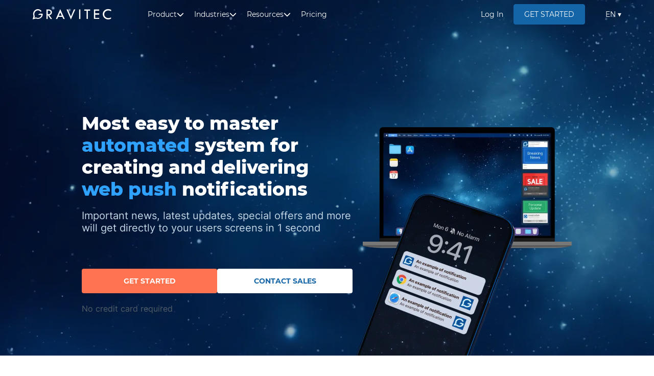

--- FILE ---
content_type: text/html; charset=utf-8
request_url: https://gravitec.net/
body_size: 17439
content:
<!DOCTYPE html><html lang="en"><head><meta charset="UTF-8"><meta name="viewport" content="width=device-width, initial-scale=1.0"><meta http-equiv="X-UA-Compatible" content="ie=edge"><title>Push Notifications | Automated Web Push Notifications | Gravitec</title><meta name="description" content="Boost customer engagement with Gravitec's automated web push notifications. Get started with an easy-to-use system trusted by top brands. Discover why Gravitec is the best push notification solution."><meta property="og:type" content="website"><meta property="og:locale" content="en"><meta property="og:site_name" content="Gravitec.net"><meta property="og:image" content="https://gravitec.net/og-image.jpg"><meta property="og:image:type" content="image/jpeg"><meta property="og:image:width" content="670"><meta property="og:image:height" content="418"><meta name="twitter:card" content="summary_large_image"><meta name="twitter:image" content="https://gravitec.net/og-image.jpg"><meta property="og:title" content="Push Notifications | Automated Web Push Notifications | Gravitec"><meta property="og:url" content="https://gravitec.net/"><meta property="og:description" content="Boost customer engagement with Gravitec's automated web push notifications. Get started with an easy-to-use system trusted by top brands. Discover why Gravitec is the best push notification solution."><meta property="og:image:alt" content="Boost customer engagement with Gravitec's automated web push notifications. Get started with an easy-to-use system trusted by top brands. Discover why Gravitec is the best push notification solution."><script type="application/ld+json">{
  "@context": "http://schema.org",
  "@type": "Organization",
  "name": "Gravitec.net",
  "url": "https://gravitec.net/",
  "logo": "https://gravitec.net/grv-logo.png"
}
</script><link rel="apple-touch-icon" href="apple-icon-57x57.png" sizes="57x57"><link rel="apple-touch-icon" href="apple-icon-60x60.png" sizes="60x60"><link rel="apple-touch-icon" href="apple-icon-72x72.png" sizes="72x72"><link rel="apple-touch-icon" href="apple-icon-76x76.png" sizes="76x76"><link rel="apple-touch-icon" href="apple-icon-114x114.png" sizes="114x114"><link rel="apple-touch-icon" href="apple-icon-120x120.png" sizes="120x120"><link rel="apple-touch-icon" href="apple-icon-144x144.png" sizes="144x144"><link rel="apple-touch-icon" href="apple-icon-152x152.png" sizes="152x152"><link rel="apple-touch-icon" href="apple-icon-180x180.png" sizes="180x180"><link rel="icon" href="android-icon-192x192.png" sizes="192x192" type="image/png"><link rel="icon" href="favicon-32x32.png" sizes="32x32" type="image/png"><link rel="icon" href="favicon-96x96.png" sizes="96x96" type="image/png"><link rel="icon" href="favicon-16x16.png" sizes="16x16" type="image/png"><link rel="shortcut icon" href="favicon.ico"><link rel="manifest" href="manifest.json"><meta http-equiv="X-UA-Compatible" content="IE=edge"><meta name="viewport" content="width=device-width, initial-scale=1.0"><meta name="application-name" content="Gravitec"><meta name="mobile-web-app-capable" content="yes"><meta name="theme-color" content="#071732"><meta name="apple-mobile-web-app-status-bar-style" content="#071732"><meta name="apple-mobile-web-app-capable" content="yes"><meta name="apple-mobile-web-app-title" content="Gravitec"><meta name="msapplication-config" content="browserconfig.xml"><meta name="msapplication-navbutton-color" content="#071732"><meta name="msapplication-TileColor" content="#071732"><meta name="msapplication-TileImage" content="ms-icon-144x144.png"><meta name="msapplication-starturl" content="/index.html"><!-- Save first cid, utm_source, utm_medium, utm_campaign to localStorage--><script>document.addEventListener('DOMContentLoaded', function() {
  const firstCid = localStorage.getItem('first_cid');

  if (firstCid) return;

  let cidCookie = null;

  const cookies = document.cookie.split(';');

  for (let cookie of cookies) {
    cookie = cookie.trim();
    if (cookie.startsWith('_ga' + '=')) {
      cidCookie = cookie.substring('_ga'.length + 1).slice(6);
    }
  }

  if (!cidCookie) return;
  
  const urlParams = new URLSearchParams(window.location.search);
  const utmSource = urlParams.get('utm_source')
  const utmMedium = urlParams.get('utm_medium')
  const utmCampaign = urlParams.get('utm_campaign')
  
  if (cidCookie) {
    localStorage.setItem('first_cid', cidCookie)
  }
  if (utmSource) {
    localStorage.setItem('first_source', utmSource)
  }
  if (utmMedium) {
    localStorage.setItem('first_medium', utmMedium)
  }
  if (utmCampaign) {
    localStorage.setItem('first_campaign', utmCampaign)
  }
});
</script><script async="async" src="https://www.googletagmanager.com/gtag/js?id=G-XJB0E433T4"></script><script>window.dataLayer = window.dataLayer || [];
function gtag(){dataLayer.push(arguments);}
gtag('consent', 'default', {
  'ad_user_data': 'granted',
  'ad_personalization': 'granted',
  'ad_storage': 'granted',
  'analytics_storage': 'granted',
  'wait_for_update': 500,
});
gtag('js', new Date());

gtag('config', 'G-XJB0E433T4');
</script><!-- googleAnalytics--><script>(function(i,s,o,g,r,a,m){i['GoogleAnalyticsObject']=r;i[r]=i[r]||function(){
  (i[r].q=i[r].q||[]).push(arguments)},i[r].l=1*new Date();a=s.createElement(o),
  m=s.getElementsByTagName(o)[0];a.async=1;a.src=g;m.parentNode.insertBefore(a,m)
})(window,document,'script','https://www.google-analytics.com/analytics.js','ga');
ga('create', 'UA-90307609-1', 'auto');
ga('require', 'linkid');
ga('send', 'pageview');
</script><!-- Google Tag Manager--><script>(function(w,d,s,l,i){w[l]=w[l]||[];w[l].push(
  {'gtm.start': new Date().getTime(),event:'gtm.js'});var f=d.getElementsByTagName(s)[0],j=d.createElement(s),dl=l!='dataLayer'?'&l='+l:'';j.async=true;j.src='https://www.googletagmanager.com/gtm.js?id='+i+dl;f.parentNode.insertBefore(j,f);
})(window,document,'script','dataLayer','GTM-TRZN39K');</script><!-- End Google Tag Manager--><script src="https://rybbit.gravitec.net/api/script.js" data-site-id="1" defer="defer"></script><link rel="preconnect" href="https://dev.visualwebsiteoptimizer.com"><script type="text/javascript" id="vwoCode">window._vwo_code || (function() {
  var account_id=1018273,
  version=2.1,
  settings_tolerance=2000,
  hide_element='body',
  hide_element_style = 'opacity:0 !important;filter:alpha(opacity=0) !important;background:none !important;transition:none !important;',
  /* DO NOT EDIT BELOW THIS LINE */
  f=false,w=window,d=document,v=d.querySelector('#vwoCode'),cK='_vwo_'+account_id+'_settings',cc={};try{var c=JSON.parse(localStorage.getItem('_vwo_'+account_id+'_config'));cc=c&&typeof c==='object'?c:{}}catch(e){}var stT=cc.stT==='session'?w.sessionStorage:w.localStorage;code={nonce:v&&v.nonce,use_existing_jquery:function(){return typeof use_existing_jquery!=='undefined'?use_existing_jquery:undefined},library_tolerance:function(){return typeof library_tolerance!=='undefined'?library_tolerance:undefined},settings_tolerance:function(){return cc.sT||settings_tolerance},hide_element_style:function(){return'{'+(cc.hES||hide_element_style)+'}'},hide_element:function(){if(performance.getEntriesByName('first-contentful-paint')[0]){return''}return typeof cc.hE==='string'?cc.hE:hide_element},getVersion:function(){return version},finish:function(e){if(!f){f=true;var t=d.getElementById('_vis_opt_path_hides');if(t)t.parentNode.removeChild(t);if(e)(new Image).src='https://dev.visualwebsiteoptimizer.com/ee.gif?a='+account_id+e}},finished:function(){return f},addScript:function(e){var t=d.createElement('script');t.type='text/javascript';if(e.src){t.src=e.src}else{t.text=e.text}v&&t.setAttribute('nonce',v.nonce);d.getElementsByTagName('head')[0].appendChild(t)},load:function(e,t){var n=this.getSettings(),i=d.createElement('script'),r=this;t=t||{};if(n){i.textContent=n;d.getElementsByTagName('head')[0].appendChild(i);if(!w.VWO||VWO.caE){stT.removeItem(cK);r.load(e)}}else{var o=new XMLHttpRequest;o.open('GET',e,true);o.withCredentials=!t.dSC;o.responseType=t.responseType||'text';o.onload=function(){if(t.onloadCb){return t.onloadCb(o,e)}if(o.status===200||o.status===304){_vwo_code.addScript({text:o.responseText})}else{_vwo_code.finish('&e=loading_failure:'+e)}};o.onerror=function(){if(t.onerrorCb){return t.onerrorCb(e)}_vwo_code.finish('&e=loading_failure:'+e)};o.send()}},getSettings:function(){try{var e=stT.getItem(cK);if(!e){return}e=JSON.parse(e);if(Date.now()>e.e){stT.removeItem(cK);return}return e.s}catch(e){return}},init:function(){if(d.URL.indexOf('__vwo_disable__')>-1)return;var e=this.settings_tolerance();w._vwo_settings_timer=setTimeout(function(){_vwo_code.finish();stT.removeItem(cK)},e);var t;if(this.hide_element()!=='body'){t=d.createElement('style');var n=this.hide_element(),i=n?n+this.hide_element_style():'',r=d.getElementsByTagName('head')[0];t.setAttribute('id','_vis_opt_path_hides');v&&t.setAttribute('nonce',v.nonce);t.setAttribute('type','text/css');if(t.styleSheet)t.styleSheet.cssText=i;else t.appendChild(d.createTextNode(i));r.appendChild(t)}else{t=d.getElementsByTagName('head')[0];var i=d.createElement('div');i.style.cssText='z-index: 2147483647 !important;position: fixed !important;left: 0 !important;top: 0 !important;width: 100% !important;height: 100% !important;background: white !important;display: block !important;';i.setAttribute('id','_vis_opt_path_hides');i.classList.add('_vis_hide_layer');t.parentNode.insertBefore(i,t.nextSibling)}var o=window._vis_opt_url||d.URL,s='https://dev.visualwebsiteoptimizer.com/j.php?a='+account_id+'&u='+encodeURIComponent(o)+'&vn='+version;if(w.location.search.indexOf('_vwo_xhr')!==-1){this.addScript({src:s})}else{this.load(s+'&x=true')}}};w._vwo_code=code;code.init();
})();</script><link rel="alternate" href="https://gravitec.net/" hreflang="en"><link rel="alternate" href="https://gravitec.net/ru/" hreflang="ru"><link rel="alternate" href="https://gravitec.net/cz/" hreflang="cs"><link rel="alternate" href="https://gravitec.net/es/" hreflang="es"><link rel="alternate" href="https://gravitec.net/ua/" hreflang="uk"><link rel="alternate" href="https://gravitec.net/pl/" hreflang="pl"><style>
  @charset "UTF-8";*,:after,:before{box-sizing:inherit}body{background:#fff;margin:0 auto;min-width:320px}html{box-sizing:border-box;overflow-wrap:break-word}h1,h3,h5,html,img,li,p,ul{margin:0;padding:0;border:0}article,header,main,nav,picture{display:block}picture{line-height:0}img{display:inline-flex}a{color:inherit;font-size:inherit}:root{--container-width:688px}.container{width:100%;padding-left:32px;padding-right:32px;max-width:688px;margin-left:auto;margin-right:auto}html{font:400 16px/24px Inter,sans-serif;font:var(--main-font);-webkit-font-smoothing:antialiased;letter-spacing:normal;color:#748490;color:rgba(var(--steel),1)}body{display:flex;flex-direction:column;min-height:100vh}@supports (display:grid){body{display:grid;grid-template-rows:minmax(0,1fr) auto;grid-template-columns:minmax(0,1fr)}}*{outline-color:#009cce;outline-color:rgba(var(--cerulean),1)}main{overflow:hidden}main{position:relative}:root{--header-height:62px}.section-gaps{padding-top:64px;padding-bottom:64px}:root{--white-1:255,255,255;--white-2:247,247,247;--white-3:242,245,247;--white-4:240,245,249;--grey:216,216,216;--light-blue-grey-1:194,209,217;--light-blue-grey-2:161,174,183;--steel:116,132,144;--gunmetal-1:66,75,90;--gunmetal-2:80,93,104;--dark:42,51,60;--dark-indigo:7,24,50;--navy:5,26,56;--heaven:23,137,252;--cerulean:0,156,206;--blue-1:18,104,178;--blue-2:20,100,168;--blue-3:13,77,150;--blue-4:9,41,77;--blue-5:141,187,223;--blue-6:47,162,255;--blue-7:127,191,255;--dark-sky-blue:47,162,255;--red:220,73,58;--yellow:250,220,110;--black:0,0,0;--orange:255,115,80}.text-gunmetal-2{color:#505d68;color:rgba(var(--gunmetal-2),1)}.text-dark{color:#2a333c;color:rgba(var(--dark),1)}.bg-dark-indigo{background-color:#071832;background-color:rgba(var(--dark-indigo),1)}@font-face{font-family:Inter;src:url(../Inter-Light.woff2) format("truetype");font-weight:300;font-style:normal;font-display:swap}@font-face{font-family:Inter;src:url(../Inter-Regular.woff2) format("truetype");font-weight:400;font-style:normal;font-display:swap}@font-face{font-family:Inter;src:url(../Inter-SemiBold.woff2) format("truetype");font-weight:600;font-style:normal;font-display:swap}@font-face{font-family:Inter;src:url(../Inter-Bold.woff2) format("truetype");font-weight:700;font-style:normal;font-display:swap}@font-face{font-family:Montserrat;src:url(../Montserrat-ExtraLight.woff2) format("truetype");font-weight:200;font-style:normal;font-display:swap}@font-face{font-family:Montserrat;src:url(../Montserrat-Light.woff2) format("truetype");font-weight:300;font-style:normal;font-display:swap}@font-face{font-family:Montserrat;src:url(../Montserrat-Regular.woff2) format("truetype");font-weight:400;font-style:normal;font-display:swap}@font-face{font-family:Montserrat;src:url(../Montserrat-Medium.woff2) format("truetype");font-weight:500;font-style:normal;font-display:swap}@font-face{font-family:Montserrat;src:url(../Montserrat-Bold.woff2) format("truetype");font-weight:700;font-style:normal;font-display:swap}@font-face{font-family:Montserrat;src:url(../Montserrat-ExtraBold.woff2) format("truetype");font-weight:800;font-style:normal;font-display:swap}:root{--font-inter:"Inter",sans-serif;--font-montserrat:"Montserrat",sans-serif;--title-h1:200 24px/34px var(--font-montserrat);--title-h2:400 32px/48px var(--font-montserrat);--title-h2-light:300 28px/44px var(--font-montserrat);--title-h3:400 20px/30px var(--font-montserrat);--title-h4:400 14px/22px var(--font-montserrat);--highlighted-subtitle:400 18px/30px var(--font-montserrat);--main-font:400 16px/24px var(--font-inter)}h1{font:200 24px/34px Montserrat,sans-serif;font:var(--title-h1)}h3{font:400 20px/30px Montserrat,sans-serif;font:var(--title-h3)}.text-uppercase{text-transform:uppercase}.btn{display:inline-block;text-align:center;vertical-align:middle;background-color:transparent}.btn{padding:16px 32px;border:1px solid transparent;border-radius:4px;font:400 14px/14px Montserrat,sans-serif;font:400 14px/14px var(--font-montserrat);text-transform:uppercase;text-decoration:none;color:#2a333c;color:rgba(var(--dark),1)}.btn-primary{background-color:#1464a8;background-color:rgba(var(--blue-2),1);border-color:#1464a8;border-color:rgba(var(--blue-2),1);color:#fff;color:rgba(var(--white-1),1)}.btn-white{background-color:#fff;background-color:rgba(var(--white-1),1);color:#1464a8;color:rgba(var(--blue-2),1);font-weight:600;width:-moz-fit-content;width:fit-content}.link,a{font:inherit;text-decoration:none;color:inherit}button.link{display:inline;padding:0;background-color:transparent;border:0}.unstyled-list{list-style-type:none}@font-face{font-family:grv-icon-font;src:url(../grv-icon-font.eot);src:url(../grv-icon-font.eot?#iefix) format("eot"),url(../grv-icon-font.woff2) format("woff2"),url(../grv-icon-font.woff) format("woff"),url(../grv-icon-font.ttf) format("truetype"),url(../grv-icon-font.svg#grv-icon-font) format("svg")}.icon{display:inline-flex;font-size:inherit;line-height:inherit}.icon-arrow-down:before,.icon-bell:before,.icon-book-bookmark:before,.icon-books:before,.icon-buildings:before,.icon-cart-fast:before,.icon-cross:before,.icon-file-magnifying:before,.icon-finance:before,.icon-gamepad:before,.icon-grv-logo-1:before,.icon-half-star:before,.icon-hamburger:before,.icon-handshake:before,.icon-media:before,.icon-megaphone:before,.icon-newspaper:before,.icon-thumbs-up:before,.icon-tree-palm:before{font-family:grv-icon-font;-webkit-font-smoothing:antialiased;-moz-osx-font-smoothing:grayscale;font-style:normal;font-feature-settings:normal;font-variant:normal;font-weight:400;speak:none;text-decoration:none;text-transform:none}.icon-arrow-down:before{content:"\e006"}.icon-bell:before{content:"\e00a"}.icon-book-bookmark:before{content:"\e00b"}.icon-books:before{content:"\e00c"}.icon-buildings:before{content:"\e00d"}.icon-cart-fast:before{content:"\e00e"}.icon-cross:before{content:"\e012"}.icon-file-magnifying:before{content:"\e019"}.icon-finance:before{content:"\e01a"}.icon-gamepad:before{content:"\e01c"}.icon-grv-logo-1:before{content:"\e01d"}.icon-half-star:before{content:"\e020"}.icon-hamburger:before{content:"\e021"}.icon-handshake:before{content:"\e022"}.icon-media:before{content:"\e027"}.icon-megaphone:before{content:"\e028"}.icon-newspaper:before{content:"\e02b"}.icon-thumbs-up:before{content:"\e039"}.icon-tree-palm:before{content:"\e03a"}.submenu{display:none;opacity:0}.submenu .container{padding:0;max-width:100%}.menu-item{line-height:2.5}.menu-item__label{display:flex;flex-direction:column;position:relative;align-items:flex-end}.menu-item__label:after{content:"";display:none;height:15px;width:100%;padding:50px 20px;transform-origin:center;position:absolute}.submenu-list{grid-gap:16px;gap:16px}.submenu-item,.submenu-list{display:flex;flex-direction:column}.submenu-item{grid-row-gap:4px;row-gap:4px;line-height:normal}.submenu-item.with-icon{width:-moz-fit-content;width:fit-content;align-self:flex-end}.submenu-item.with-icon .submenu-item__label{display:flex;flex-direction:row;grid-column-gap:6px;-moz-column-gap:6px;column-gap:6px;align-items:center;width:-moz-fit-content;width:fit-content;text-decoration:none}.submenu-item.with-icon .submenu-item__label span{text-decoration:underline!important}.submenu-item.with-icon .submenu-item__label:not([href]) span{text-decoration:none!important}.submenu-item.with-icon i{font-size:14px;color:#a0a0a0}.submenu-item__label{color:#fff;text-decoration:underline}.submenu-item__label:not([href]){text-decoration:none!important}.submenu-list__column-title{color:#fff;font-weight:600;font-size:14px;margin-bottom:8px;text-transform:uppercase}.submenu-list__column-list{display:flex;flex-direction:column;grid-gap:10px;gap:10px;list-style:disc inside;line-height:normal}.submenu-list__learn-more{color:#fff;font-weight:600;font-size:14px;text-decoration:underline;margin-top:22px;display:block}.submenu-list__sublist{display:flex;flex-direction:column;grid-gap:10px;gap:10px;list-style-type:circle;margin-left:10px;margin-top:10px}.submenu-list__sublist li{display:list-item}.submenu-title{display:none;color:#2a333c;color:rgba(var(--dark),1);font-weight:600;line-height:normal;font-size:16px;margin-bottom:20px;text-transform:uppercase}.welcome-index{display:flex;flex-direction:column;align-items:center;padding-top:80px;padding-bottom:0;color:#fff}.welcome-index__media__macbook{width:100%;max-width:400px}.welcome-index__media__macbook img{width:100%;height:auto}.welcome-index__media__iphone{width:352px}.welcome-index__media__iphone img{width:100%}.welcome-index__title{font:800 24px/36px Montserrat,sans-serif;font:800 24px/36px var(--font-montserrat);margin-bottom:24px;text-align:center}.welcome-index__title>.highlighted{color:#2fa2ff;color:rgba(var(--dark-sky-blue),1)}.welcome-index__text{font-size:20px;color:#c3d7e6;max-width:305px;margin-bottom:24px;margin-top:24px}.welcome-index__cta-btns{display:flex;flex-direction:column;max-width:100%}.welcome-index__cta-btns>a,.welcome-index__cta-btns>button{margin-bottom:23px;width:100%}.welcome-index__cta{background-color:#ff7350;color:#fff;width:100%;font-weight:600;padding:16px 70px}.welcome-index__note{font:300 14px/20px;color:#505d68;margin-bottom:24px}.welcome-pages-bg{background-image:url(../galaxy.webp);background-position:50%;background-size:cover;background-repeat:no-repeat}.learn-how{clear:both;padding-top:60px;padding-bottom:48px}.lhi-item{max-width:370px;margin-left:auto;margin-right:auto}.lhi-item__list{list-style-position:inside;margin-top:16px;font-size:16px}.lhi-item__subtitle{font-size:16px;font-weight:400;color:#5691c0}.lhi-item__heading{display:flex;flex-direction:column;grid-column-gap:10px;-moz-column-gap:10px;column-gap:10px;grid-row-gap:4px;row-gap:4px;margin-bottom:8px}.lhi-item__badge{font-size:12px;font-weight:600;padding:0 6px;border-radius:3px;background-color:#2fa2ff;background-color:rgba(var(--blue-6),1);color:#fff;width:-moz-fit-content;width:fit-content;white-space:nowrap}.lhi-item__title{font:600 26px/32px Montserrat,sans-serif;font:600 26px/32px var(--font-montserrat)}.lhi-item__text{margin-bottom:24px}.lhi-item__media{margin-top:20px}.lhi-item__media img{width:100%;height:auto}.lhi-item+.lhi-item{margin-top:40px}html{scroll-behavior:smooth}.header{position:fixed;z-index:1000;top:0;left:0;right:0;padding:4px 0;color:#fff;color:rgba(var(--white-1),1);font:400 14px/14px Montserrat,sans-serif;font:400 14px/14px var(--font-montserrat)}.header-wrap{justify-content:space-between;align-items:center;padding:0 16px}.hamburger,.header-wrap{position:relative;display:flex}.hamburger{z-index:11;padding:0;margin:0;border:none;background-color:transparent;font-size:22px;line-height:22px;color:#fff;color:rgba(var(--white-1),1)}.hamburger .show{display:flex}.hamburger .close{display:none}.header-logo{display:flex;color:#fff;color:rgba(var(--white-1),1)}.header-logo{align-items:center;font-size:20px;line-height:20px}.header-nav{position:fixed;z-index:10;top:0;bottom:0;left:0;right:0;padding:16px;background-color:#051a38;background-color:rgba(var(--navy),1);text-align:right;overflow:auto;left:500px;opacity:0}.start-link{padding:12px 20px}.header-nav>*+*,.main-nav>*+*{margin-top:24px}.subnav{display:none;padding-top:12px;padding-right:12px}.subnav>*+*{margin-top:16px}.subnav-btn{padding:0;margin:0;background-color:transparent;border:none;color:inherit;font:inherit}.subnav-btn:after{content:"▾";display:inline-block;margin-left:4px;transform-origin:center}.subnav-wrap{display:flex;align-self:stretch;padding-top:12px;padding-bottom:12px}.subnav-btn{position:relative}.subnav{top:100%;padding:16px 12px;border-radius:4px;color:#fff;color:rgba(var(--white-1),1)}.subnav,.subnav:before{position:absolute;background:#09294d;background:rgba(var(--blue-4),1)}.subnav:before{content:"";top:-5px;left:10px;display:block;width:10px;height:10px;transform:rotate(45deg)}.subnav>*+*{margin-top:24px}@media (min-width:768px){:root{--container-width:624px}}@media (min-width:768px){.container{max-width:624px;padding-left:0;padding-right:0}}@media (min-width:768px){:root{--header-height:88px}}@media (min-width:768px){.welcome-index{position:relative;z-index:0;max-width:600px;margin-top:0}.welcome-index__cta-btns>a,.welcome-index__cta-btns>button{min-width:265px;white-space:nowrap}}@media (min-width:768px){.ready-integrations__cta{max-width:280px;grid-area:cta}.ready-integrations__icons{margin-bottom:0;grid-area:icons;max-width:490px}}@media (min-width:1024px){:root{--container-width:960px}}@media (min-width:1024px){.container{max-width:960px}}@media (min-width:1024px){.section-gaps{padding-top:80px;padding-bottom:80px}}@media (min-width:1024px){.header{padding-top:8px;padding-bottom:8px}.header-wrap{display:grid;grid-template-columns:auto 1fr auto;grid-column-gap:16px;-moz-column-gap:16px;column-gap:16px;padding-left:24px;padding-right:24px}.hamburger{display:none}.header-logo{position:static;margin:0;align-self:center}.header-nav{position:static;display:flex;width:100%;align-items:center;margin-left:auto;padding:0;text-align:left;background:0 0;opacity:1;left:0;overflow:visible;overflow:initial}.main-nav{display:flex;align-items:center;flex:1 1}.main-nav>li:last-child{margin-left:auto}.header-nav>*+*,.main-nav>*+*{margin-top:0;margin-left:16px}.menu-item__label{align-items:flex-start}.submenu{position:absolute;top:64px;left:0;width:100%;height:-moz-fit-content;height:fit-content;background-color:#fff;border-radius:8px;box-shadow:0 0 4px -1px #000}.submenu .container{padding:30px}.submenu-title{display:block}.submenu-list{display:grid;grid-template-columns:repeat(auto-fill,minmax(200px,1fr));justify-content:space-between;grid-column-gap:64px;-moz-column-gap:64px;column-gap:64px}.submenu-list-fixed{grid-template-columns:repeat(4,1fr)}.submenu-item__label{color:#2a333c;color:rgba(var(--dark),1);font-weight:500}.submenu-list__column-title{color:#2a333c;color:rgba(var(--dark),1);font-size:16px}.submenu-list__learn-more{color:#2a333c;color:rgba(var(--dark),1);font-size:16px}.submenu-item.with-icon i{color:rgba(42,51,60,.5);color:rgba(var(--dark),.5)}}@media (min-width:1024px){.header-wrap{width:90%;grid-column-gap:40px;-moz-column-gap:40px;column-gap:40px;max-width:1312px;padding-left:0;padding-right:0;margin-left:auto;margin-right:auto}.header-logo{width:185px;height:24px}.header-nav>*+*,.main-nav>*+*{margin-left:20px}}@media (min-width:1024px){.push-about-content{grid-area:content}.push-about-media{grid-area:media;margin-top:0}}@media (min-width:1024px){.welcome-index{padding-top:120px!important;display:grid;grid-template-columns:1fr 1fr;grid-column-gap:20px;-moz-column-gap:20px;column-gap:20px;grid-row-gap:18px;row-gap:18px;max-width:none;grid-template-areas:"title img" "description img" "ctas img" "note img"}.welcome-index__title{grid-area:title;text-align:left;margin-bottom:0;font-size:36px;line-height:1.2;margin-top:100px}.welcome-index__text{grid-area:description;margin-bottom:50px;margin-top:0;max-width:none}.welcome-index__cta-btns{grid-area:ctas;flex-direction:row;grid-column-gap:24px;-moz-column-gap:24px;column-gap:24px;width:-moz-fit-content;width:fit-content}.welcome-index__cta-btns>a,.welcome-index__cta-btns>button{margin-bottom:0;padding-left:20px;padding-right:20px}.welcome-index__note{grid-area:note;margin-bottom:0}.welcome-index__media__macbook{grid-area:img;max-width:none}.welcome-index__media__iphone{position:absolute;bottom:0;right:10%}}@media (min-width:1024px){.welcome-pages-bg{background-image:url(../galaxy.webp)}}@media (min-width:1024px){.learn-how{padding-bottom:0}.lhi-item__title{font-size:32px}.lhi-item__text{margin-bottom:0}.lhi-item{display:grid;grid-column-gap:30px;-moz-column-gap:30px;column-gap:30px;max-width:none;grid-template-columns:repeat(2,minmax(0,1fr))}.lhi-item>*{align-self:flex-start}.lhi-item__heading{flex-direction:row;align-items:center;margin-bottom:16px}.lhi-item__content{grid-area:itemcontent;max-width:470px;margin-left:auto;margin-right:auto;align-self:center}.lhi-item__media{grid-area:media;margin-top:0}.lhi-item__media img{width:auto;max-width:100%;height:356px;-o-object-fit:contain;object-fit:contain;-o-object-position:center;object-position:center}.lhi-item:nth-of-type(even){grid-template-areas:"itemcontent media"}.lhi-item:nth-of-type(odd){grid-template-areas:"media itemcontent"}}@media (min-width:1024px){.feat-article__content{grid-area:content}.feat-article__img{grid-area:media}}@media (min-width:1024px){.welcome-ai__title{grid-area:title;text-align:left}.welcome-ai__subtitle{grid-area:subtitle;text-align:left;margin-top:0}.welcome-ai__media{grid-area:media;margin-top:0}.welcome-ai__text{grid-area:text;margin-top:35px}.welcome-ai__note{grid-area:note;margin-top:35px}.welcome-ai__cta{grid-area:cta;margin-top:24px;width:-moz-fit-content;width:fit-content}}@media (min-width:1024px){.lhi-item__content{-ms-grid-row:1;-ms-grid-column:1}.lhi-item:nth-of-type(odd)>.lhi-item__content{-ms-grid-row:1;-ms-grid-column:2}.lhi-item__media{-ms-grid-row:1;-ms-grid-column:1}.lhi-item:nth-of-type(odd)>.lhi-item__media{-ms-grid-row:1;-ms-grid-column:1}}@media (min-width:1024px){.welcome-calculator__title{grid-area:title;text-align:left;margin-bottom:0;font-size:36px;line-height:1.2;margin-top:100px}.welcome-calculator__text{grid-area:description;margin-bottom:50px;margin-top:0;max-width:none}.welcome-calculator__cta-btns{grid-area:ctas;flex-direction:row;grid-column-gap:24px;-moz-column-gap:24px;column-gap:24px;width:-moz-fit-content;width:fit-content}.welcome-calculator__note{grid-area:note;margin-bottom:0}.welcome-calculator__calculator{grid-area:calculator;max-width:none}}@media (min-width:1024px){.welcome-index__title{-ms-grid-row:1;-ms-grid-column:1}.welcome-index__text{-ms-grid-row:3;-ms-grid-column:1}.welcome-index__cta-btns{-ms-grid-row:5;-ms-grid-column:1}.welcome-index__note{-ms-grid-row:7;-ms-grid-column:1}.welcome-index__media__macbook{-ms-grid-row:1;-ms-grid-row-span:7;-ms-grid-column:3}}@media (min-width:1024px){.header{padding-top:8px;padding-bottom:8px}.header-wrap{display:grid;grid-template-columns:auto 1fr auto;width:90%;grid-column-gap:40px;-moz-column-gap:40px;column-gap:40px;max-width:1312px;padding-left:0;padding-right:0;margin-left:auto;margin-right:auto}.hamburger{display:none}.header-logo{position:static;margin:0;align-self:center;width:185px;height:24px}.header-nav{position:static;display:flex;width:100%;align-items:center;margin-left:auto;padding:0;text-align:left;background:0 0;opacity:1;left:0;overflow:visible;overflow:initial}.main-nav{display:flex;align-items:center;flex:1 1}.main-nav>li:last-child{margin-left:auto}.header-nav>*+*,.main-nav>*+*{margin-top:0;margin-left:20px}}@media (min-width:1366px){:root{--container-width:1240px}}@media (min-width:1366px){.container{max-width:1240px}}@media (min-width:1366px){.section-gaps{padding-top:96px;padding-bottom:96px}}@media (min-width:1366px){:root{--title-h1:500 40px/60px var(--font-montserrat);--title-h2:400 40px/60px var(--font-montserrat);--title-h2-light:300 32px/48px var(--font-montserrat);--highlighted-subtitle:400 20px/30px var(--font-montserrat)}}@media (min-width:1366px){.header-wrap{width:100%}.header-nav>*+*,.main-nav>*+*{margin-left:40px}}@media (min-width:1366px){.welcome-index__text{margin-bottom:85px}}@media (min-width:1366px){.lhi-item{max-width:90%}}@media (min-width:1366px){.header-wrap{width:100%}.header-nav>*+*,.main-nav>*+*{margin-left:40px}}
</style>

</head><body><noscript><!-- Google Tag Manager (noscript)--><iframe src="https://www.googletagmanager.com/ns.html?id=GTM-TRZN39K" height="0" width="0" style="display:none;visibility:hidden"></iframe><!-- YaMetrics--><img src="https://www.mc.yandex.ru/watch/50139439" style="position:absolute; left:-9999px;" alt="yandex"><!-- FBNoscript--><img height="1" width="1" style="display:none" src="https://www.facebook.com/tr?id=135041377158813&amp;ev=PageView&amp;noscript=1" alt="fb"></noscript><header class="js-header header"><div class="header-wrap"><button class="js-show-mob-nav hamburger" type="button" aria-label="Show or hide mobile menu"><i class="icon icon-hamburger show" aria-hidden="true"></i><i class="icon icon-cross close" aria-hidden="true"></i></button><div class="header-logo"><i class="icon icon-grv-logo-1" aria-hidden="true"></i></div><nav class="js-header-nav header-nav"><ul class="unstyled-list main-nav" itemscope="itemscope" itemtype="http://schema.org/SiteNavigationElement"><li class="menu-item js-menu-item"><div class="menu-item__label js-menu-item-label"><div style="display: flex; align-items: center; gap: 4px;"><span>Product</span><i class="icon icon-arrow-down" aria-hidden="true"></i></div></div><div class="submenu"><div class="container"><ul><div class="submenu-list submenu-list-fixed"><div class="submenu-list__column"><h3 class="submenu-list__column-title">Automation</h3><ul class="submenu-list__column-list"><div><li class="submenu-item"><a class="submenu-item__label" href="features#rss-to-push" itemprop="url" target="_self">RSS to Push</a></li><ul class="submenu-list__sublist"><li class="submenu-item"><a class="submenu-item__label" href="features#rss-to-push" itemprop="url" target="_self">Breaking news</a></li><li class="submenu-item"><a class="submenu-item__label" href="features#rss-to-push" itemprop="url" target="_self">Top News</a></li></ul></div><li class="submenu-item"><a class="submenu-item__label" itemprop="url" target="_self">Drip campaigns</a></li><li class="submenu-item"><a class="submenu-item__label" itemprop="url" target="_self">Triggered notifications</a></li><li class="submenu-item"><a class="submenu-item__label" href="features#push-auto-digest" itemprop="url" target="_self">Push Digest</a></li><li class="submenu-item"><a class="submenu-item__label" href="push-ai" itemprop="url" target="_self">Gravitec AI</a></li><li class="submenu-item"><a class="submenu-item__label" itemprop="url" target="_self">Welcome message</a></li><li class="submenu-item"><a class="submenu-item__label" href="features#features-additional" itemprop="url" target="_self">Campaign scheduling</a></li><li class="submenu-item"><a class="submenu-item__label" href="features#features-additional" itemprop="url" target="_self">Smart Campaigns in 1 Click</a></li></ul></div><div class="submenu-list__column"><h3 class="submenu-list__column-title">Customization</h3><ul class="submenu-list__column-list"><li class="submenu-item"><a class="submenu-item__label" href="features#permission-prompt" itemprop="url" target="_self">Permission prompt configuration</a></li><li class="submenu-item"><a class="submenu-item__label" itemprop="url" target="_self">Notification bell</a></li><li class="submenu-item"><a class="submenu-item__label" href="features#targeted-campaigns" itemprop="url" target="_self">Extended Targeting and Segmentation</a></li></ul></div><div class="submenu-list__column"><a class="submenu-list__column-title" href="features#campaign-analysis" itemprop="url">Analytics</a><ul class="submenu-list__column-list"><li class="submenu-item"><a class="submenu-item__label" itemprop="url" target="_self">Detailed campaigns statistics</a></li><li class="submenu-item"><a class="submenu-item__label" itemprop="url" target="_self">Reports with breakdowns</a></li><li class="submenu-item"><a class="submenu-item__label" itemprop="url" target="_self">Subscriptions & Opt-outs</a></li></ul></div><div class="submenu-list__column"><h3 class="submenu-list__column-title">Other features</h3><ul class="submenu-list__column-list"><li class="submenu-item"><a class="submenu-item__label" itemprop="url" target="_self">Push history</a></li><li class="submenu-item"><a class="submenu-item__label" href="features#features-additional" itemprop="url" target="_self">Team management</a></li><li class="submenu-item"><a class="submenu-item__label" itemprop="url" target="_self">Clear UI/UX interfaces</a></li><li class="submenu-item"><a class="submenu-item__label" itemprop="url" target="_self">Multilingual support</a></li><li class="submenu-item"><a class="submenu-item__label" itemprop="url" target="_self">Integrations</a></li><li class="submenu-item"><a class="submenu-item__label" href="features#features-additional" itemprop="url" target="_self">REST API</a></li><li class="submenu-item"><a class="submenu-item__label" href="features#features-additional" itemprop="url" target="_self">Chrome Extension</a></li><li class="submenu-item"><a class="submenu-item__label" href="features#features-additional" itemprop="url" target="_self">Rich notification that Converts</a></li></ul></div></div><a class="submenu-list__learn-more" href="features" itemprop="url">Learn more about the features</a></ul></div></div></li><li class="menu-item js-menu-item"><div class="menu-item__label js-menu-item-label"><div style="display: flex; align-items: center; gap: 4px;"><span>Industries</span><i class="icon icon-arrow-down" aria-hidden="true"></i></div></div><div class="submenu"><div class="container"><ul><h3 class="submenu-title">Industries</h3><ul class="submenu-list" style="grid-template-columns: repeat(3, 1fr)"><li class="submenu-item with-icon"><a class="submenu-item__label" itemprop="url" target="_self"><i class="icon icon-media" aria-hidden="true"></i><span>Media</span></a></li><li class="submenu-item with-icon"><a class="submenu-item__label" itemprop="url" target="_self"><i class="icon icon-finance" aria-hidden="true"></i><span>Finance</span></a></li><li class="submenu-item with-icon"><a class="submenu-item__label" itemprop="url" target="_self"><i class="icon icon-megaphone" aria-hidden="true"></i><span>Digital marketing</span></a></li><li class="submenu-item with-icon"><a class="submenu-item__label" itemprop="url" target="_self"><i class="icon icon-newspaper" aria-hidden="true"></i><span>News portals</span></a></li><li class="submenu-item with-icon"><a class="submenu-item__label" itemprop="url" target="_self"><i class="icon icon-gamepad" aria-hidden="true"></i><span>Gaming</span></a></li><li class="submenu-item with-icon"><a class="submenu-item__label" itemprop="url" target="_self"><i class="icon icon-handshake" aria-hidden="true"></i><span>SaaS & B2B</span></a></li><li class="submenu-item with-icon"><a class="submenu-item__label" itemprop="url" target="_self"><i class="icon icon-tree-palm" aria-hidden="true"></i><span>Travel</span></a></li><li class="submenu-item with-icon"><a class="submenu-item__label" itemprop="url" target="_self"><i class="icon icon-cart-fast" aria-hidden="true"></i><span>eCommerce</span></a></li><li class="submenu-item with-icon"><a class="submenu-item__label" href="smb" itemprop="url" target="_self"><i class="icon icon-buildings" aria-hidden="true"></i><span>SME</span></a></li></ul></ul></div></div></li><li class="menu-item js-menu-item"><div class="menu-item__label js-menu-item-label"><div style="display: flex; align-items: center; gap: 4px;"><span>Resources</span><i class="icon icon-arrow-down" aria-hidden="true"></i></div></div><div class="submenu"><div class="container"><ul><h3 class="submenu-title">Resources</h3><ul class="submenu-list" style="grid-template-columns: repeat(3, 1fr)"><li class="submenu-item with-icon"><a class="submenu-item__label" href="https://gravitec.net/blog/" itemprop="url" target="_blank"><i class="icon icon-newspaper" aria-hidden="true"></i><span>Blog</span></a></li><li class="submenu-item with-icon"><a class="submenu-item__label" href="https://gravitec.net/blog/category/guides/" itemprop="url" target="_blank"><i class="icon icon-book-bookmark" aria-hidden="true"></i><span>Guides</span></a></li><li class="submenu-item with-icon"><a class="submenu-item__label" href="https://gravitec.net/blog/category/web-push-notifications/best-practices/" itemprop="url" target="_blank"><i class="icon icon-thumbs-up" aria-hidden="true"></i><span>Best practices</span></a></li><li class="submenu-item with-icon"><a class="submenu-item__label" href="https://www.youtube.com/playlist?list=PLyvLqt8fFxjMKazV-yqcsEjz3rN20_D18" itemprop="url" target="_blank"><i class="icon icon-half-star" aria-hidden="true"></i><span>Platform review</span></a></li><li class="submenu-item with-icon"><a class="submenu-item__label" href="https://gravitec.net/blog/category/case-studies/" itemprop="url" target="_blank"><i class="icon icon-file-magnifying" aria-hidden="true"></i><span>Case studies</span></a></li><li class="submenu-item with-icon"><a class="submenu-item__label" href="https://scandalous-ferry-f93.notion.site/Gravitec-net-Quick-Start-7f92084542b74f7d9af02fc64f6b9f7d" itemprop="url" target="_blank"><i class="icon icon-books" aria-hidden="true"></i><span>REST API documentation</span></a></li><li class="submenu-item with-icon"><a class="submenu-item__label" href="https://gravitec.net/blog/category/notifications-content-hub/" itemprop="url" target="_blank"><i class="icon icon-bell" aria-hidden="true"></i><span>Notification content hub</span></a></li></ul></ul></div></div></li><li class="menu-item js-menu-item"><a class="menu-item__label" href="pricing" itemprop="url">Pricing</a></li><li><a href="https://push.gravitec.net/login?lang=en" target="_blank" rel="noopener">Log In</a></li></ul><a class="start-link btn btn-primary" href="https://push.gravitec.net/register-fix?lang=en" rel="noopener">Get started</a></nav><div class="subnav-wrap"><button class="js-lang link not-underline subnav-btn text-uppercase" type="button">en</button><ul class="js-lang-list unstyled-list subnav"><li><a href="https://gravitec.net/es/index">ES</a></li><li><a href="https://gravitec.net/pl/index">PL</a></li><li><a href="https://gravitec.net/pt/index">PT</a></li><li><a href="https://gravitec.net/ru/index">RU</a></li><li><a href="https://gravitec.net/ua/index">UA</a></li></ul></div></div></header><main><div class="bg-dark-indigo welcome-pages-bg"><div class="js-welcome-index container"><div class="welcome-index section-gaps"><h1 class="js-welcome-index-title welcome-index__title">Most easy to master <span class="highlighted">automated</span> system for creating and delivering <span class="highlighted">web push</span> notifications</h1><div class="welcome-index__media__macbook"><picture><source srcset="galaxy-macbook.webp" type="image/webp" media="(min-width: 1366px)"><source srcset="galaxy-macbook-m.webp" media="(max-width: 639px)"><source srcset="galaxy-macbook.webp" media="(min-width: 640px) and (max-width: 1365px)"><img src="galaxy-macbook.webp" srcset="galaxy-macbook@2x.webp 2x" alt="Gravitec galaxy macbook" width="610" height="353" loading="eager"></picture></div><p class="welcome-index__text">Important news, latest updates, special offers and more will get directly to your users screens in 1 second</p><div class="welcome-index__cta-btns"><a class="welcome-index__cta js-welcome-index-start-cta btn" href="https://push.gravitec.net/register-fix?lang=en" rel="noopener">Get started</a><button class="btn btn-white js-welcome-index-contact-cta" data-modal-for="contact-sales">Contact sales</button></div><p class="welcome-index__note">No credit card required</p><div class="welcome-index__media__iphone"><picture><source srcset="iphone-push.webp" type="image/webp" media="(min-width: 1366px)"><source srcset="iphone-push-m.webp" media="(max-width: 639px)"><source srcset="iphone-push.webp" media="(min-width: 640px) and (max-width: 1365px)"><img src="iphone-push.webp" srcset="iphone-push@2x.webp 2x" alt="Iphone push notifications" width="352" height="338" loading="eager"></picture></div></div></div></div><div class="container"><div class="learn-how"><article class="lhi-item"><div class="lhi-item__content"><div class="lhi-item__heading"><h3 class="lhi-item__title text-dark">Get 30% more traffic</h3></div><h5 class="lhi-item__subtitle">Push notifications outperform any social media in terms of CTR and generating website traffic</h5><p class="lhi-item__text text-gunmetal-2"></p><ul class="lhi-item__list"><li>Convert your website visitors into subscribers with just 1 click</li><li>Get unlimited number of subscribers for free</li><li>Reach your subscribers directly, even when they are not on your site</li><li>Improve your audience engagement and retention rates while reducing churn</li></ul></div><div class="lhi-item__media"><img src="subscribers-growth.webp" alt="Get up to 25% more website visitors" width="250" height="186" loading="lazy"></div></article><article class="lhi-item"><div class="lhi-item__content"><div class="lhi-item__heading"><h3 class="lhi-item__title text-dark">AI by Gravitec</h3><span class="lhi-item__badge">First on the market</span></div><h5 class="lhi-item__subtitle">Generate push notification headlines and texts that captivate your audience</h5><p class="lhi-item__text text-gunmetal-2"></p><ul class="lhi-item__list"><li>We leverage our unique experience gained from over 100 billion sent push campaigns</li><li>Most advanced OpenAI technologies provide relevant and precise outcomes</li><li>Adapts and optimize texts for push notification format specifically</li><li>Gravitec AI gets the job done right and ensures the best CTR for your messages</li></ul></div><div class="lhi-item__media"><div class="lhi__video-wrapper"><a class="lhi__video-link" href="https://www.youtube.com/embed/QsMjNHYRgKs?autoplay=1&amp;enablejsapi=1"> <picture><picture><source srcset="ai-by-gravitec-cover.webp" type="image/webp" media="(min-width: 1366px)"><source srcset="ai-by-gravitec-cover-m.webp" media="(max-width: 639px)"><source srcset="ai-by-gravitec-cover.webp" media="(min-width: 640px) and (max-width: 1365px)"><img src="ai-by-gravitec-cover.webp" srcset="ai-by-gravitec-cover@2x.webp 2x" alt="gravitec_video" width="256" loading="lazy"></picture></picture></a><button class="lhi__video-play-button"> <img src="video-play-button.svg" alt="intro video button" loading="lazy"></button></div></div></article><article class="lhi-item"><div class="lhi-item__content"><div class="lhi-item__heading"><h3 class="lhi-item__title text-dark">Automate and Integrate</h3></div><h5 class="lhi-item__subtitle">Save you valuable time</h5><p class="lhi-item__text text-gunmetal-2"></p><ul class="lhi-item__list"><li>Automate up to 90% of your push notification campaigns</li><li>Integrate push notifications with 1000+ other apps</li><li>Automatically send new posts, connect with social media and more</li></ul></div><div class="lhi-item__media"><img src="automate-and-integrate.gif" alt="Deliver notifications across all devices" width="250" height="198" loading="lazy"></div></article><article class="lhi-item"><div class="lhi-item__content"><div class="lhi-item__heading"><h3 class="lhi-item__title text-dark">Statistics and Analytics</h3></div><h5 class="lhi-item__subtitle">Improve your metrics with the help of data</h5><p class="lhi-item__text text-gunmetal-2"></p><ul class="lhi-item__list"><li>Analyze your campaigns outcome to learn what works best</li><li>Segment your audience based on their preferences, behavior, device, country, browser, language and more</li><li>Target your audience based on acquired analysis and segmentation to get the best results</li></ul></div><div class="lhi-item__media"><picture><source srcset="statistics-and-analytics.webp" type="image/webp" media="(min-width: 1366px)"><source srcset="statistics-and-analytics-m.webp" media="(max-width: 639px)"><source srcset="statistics-and-analytics.webp" media="(min-width: 640px) and (max-width: 1365px)"><img src="statistics-and-analytics.webp" srcset="statistics-and-analytics@2x.webp 2x" alt="Get up to 25% more website visitors" width="543" height="356" loading="lazy"></picture></div></article></div></div><div class="bg-white-3"><div class="cc-badges"><div class="container"><h2 class="cc-badges__title">Market leaders for years</h2><div class="cc-badges__badges-list"><img class="cc-badges__badge" src="built-with-badge.png" alt="Gravitec builtwith badge" loading="lazy" width="94" height="105"><img class="cc-badges__badge" src="g2-badge-1.svg" alt="Gravitec G2 badge" loading="lazy" width="94" height="105"><img class="cc-badges__badge" src="g2-badge-2.svg" alt="Gravitec G2 badge" loading="lazy" width="94" height="105"><img class="cc-badges__badge" src="g2-badge-3.svg" alt="Gravitec G2 badge" loading="lazy" width="94" height="105"><img class="cc-badges__badge" src="g2-badge-4.svg" alt="Gravitec G2 badge" loading="lazy" width="94" height="105"><img class="cc-badges__badge" src="g2-badge-5.svg" alt="Gravitec G2 badge" loading="lazy" width="94" height="105"><img class="cc-badges__badge" src="g2-badge-6.svg" alt="Gravitec G2 badge" loading="lazy" width="94" height="105"><img class="cc-badges__badge" src="g2-badge-7.svg" alt="Gravitec G2 badge" loading="lazy" width="94" height="105"><img class="cc-badges__badge" src="g2-badge-8.svg" alt="Gravitec G2 badge" loading="lazy" width="94" height="105"><img class="cc-badges__gdpr-badge" src="gdpr-badge.png" alt="GDPR compliant badge" loading="lazy" width="157" height="58"></div></div></div></div><div class="cta-block"><div class="container"> <h2 class="cta-block__title">Start getting up to 50% more traffic, engagement and retention</h2><h3 class="cta-block__subtitle">Try Gravitec right now!</h3><div class="cta-block__buttons"><a class="btn btn-orange js-cta-block-try-btn" data-section="2" href="https://push.gravitec.net/register-fix?lang=en" rel="noopener">Try For Free</a><button class="btn btn-outlined-blue js-cta-block-contact-btn" data-section="2" data-modal-for="contact-sales">Contact sales</button></div></div></div><div class="cc-reviews"><div class="container"><h2 class="cc-reviews__title">See what our users say</h2><div class="cc-reviews__list"><button class="js-cc-reviews-slider-prev cc-reviews__slider-nav-btn prev" type="button" aria-label="Prev"><img src="nav-button-prev.svg" alt="arrow left" loading="lazy"></button><button class="js-cc-reviews-slider-next cc-reviews__slider-nav-btn next" type="button" aria-label="Next"><img src="nav-button-next.svg" alt="arrow right" loading="lazy"></button><div class="js-cc-reviews-slider"><div><div class="cc-reviews__item js-cc-review"><div class="cc-reviews__item-header"><img class="cc-reviews__item-img" src="comparison-reviewer-5.png" alt="Kurt Uhlir" loading="lazy"><div class="cc-reviews__item-info"><p class="cc-reviews__item-name">Kurt Uhlir</p><p class="cc-reviews__item-position">VP Marketing and Operations,<br>eXp World Holdings, US</p></div></div><img class="cc-reviews__item-rating" src="5-stars.svg" alt="Five stars icon" loading="lazy" width="152" height="24"><p class="cc-reviews__item-text">Reasons for Switching to Gravitec: Cost and features. Gravitec beats OneSignal on both.</p></div></div><div><div class="cc-reviews__item js-cc-review"><div class="cc-reviews__item-header"><img class="cc-reviews__item-img" src="comparison-reviewer-2.png" alt="Diego C Martin" loading="lazy"><div class="cc-reviews__item-info"><p class="cc-reviews__item-name">Diego C Martin</p><p class="cc-reviews__item-position">Marketer,<br>Adresles, Spain</p></div></div><img class="cc-reviews__item-rating" src="5-stars.svg" alt="Five stars icon" loading="lazy" width="152" height="24"><p class="cc-reviews__item-text">I love it because first it has a clean and easy to configure interface. On the other hand, it is quite fast when it comes to delivering notifications. Also, impressive is the function of automating the most viewed or most recent content and segmenting according to user interests. And all of this backed up with an easy-to-understand analytics dashboard. Finally, I can say that the support is good and agile. Several times, they have solved my doubts and situations in a short period of time.</p><button class="cc-reviews__item-toggle cc-reviews__item-toggle__read-more js-cc-review-read-more" type="button">Read more</button><button class="cc-reviews__item-toggle cc-reviews__item-toggle__close js-cc-review-close" type="button">Close</button></div></div><div><div class="cc-reviews__item js-cc-review"><div class="cc-reviews__item-header"><img class="cc-reviews__item-img" src="comparison-reviewer-4.png" alt="Joshua van Veen" loading="lazy"><div class="cc-reviews__item-info"><p class="cc-reviews__item-name">Joshua van Veen</p><p class="cc-reviews__item-position">Founder,<br>Growth Monster, Australia</p></div></div><img class="cc-reviews__item-rating" src="5-stars.svg" alt="Five stars icon" loading="lazy" width="152" height="24"><p class="cc-reviews__item-text">This is a great addition for anyone who has a website. The more we reach out to our audience in the channels that they like and not just the channels we like the more audience we can cultivate.</p><button class="cc-reviews__item-toggle cc-reviews__item-toggle__read-more js-cc-review-read-more" type="button">Read more</button><button class="cc-reviews__item-toggle cc-reviews__item-toggle__close js-cc-review-close" type="button">Close</button></div></div><div><div class="cc-reviews__item js-cc-review"><div class="cc-reviews__item-header"><img class="cc-reviews__item-img" src="comparison-reviewer-1.png" alt="Chris Cade" loading="lazy"><div class="cc-reviews__item-info"><p class="cc-reviews__item-name">Chris Cade</p><p class="cc-reviews__item-position">Founder,<br>SpiritualGrowthEvents, US</p></div></div><img class="cc-reviews__item-rating" src="5-stars.svg" alt="Five stars icon" loading="lazy" width="152" height="24"><p class="cc-reviews__item-text">If you're needing Push Notifications for your site, then you aren't going to find higher quality software at a better price.</p></div></div><div><div class="cc-reviews__item js-cc-review"><div class="cc-reviews__item-header"><img class="cc-reviews__item-img" src="comparison-reviewer-3.png" alt="David Kocsis" loading="lazy"><div class="cc-reviews__item-info"><p class="cc-reviews__item-name">David Kocsis</p><p class="cc-reviews__item-position">CEO,<br>Guru Muscle, Australia</p></div></div><img class="cc-reviews__item-rating" src="5-stars.svg" alt="Five stars icon" loading="lazy" width="152" height="24"><p class="cc-reviews__item-text">Gravitec is one of the most generous push notifications out there. We use it for our agency and it's been working great. You can set up automation with multiple steps and deliver your promotion on several devices.</p><button class="cc-reviews__item-toggle cc-reviews__item-toggle__read-more js-cc-review-read-more" type="button">Read more</button><button class="cc-reviews__item-toggle cc-reviews__item-toggle__close js-cc-review-close" type="button">Close</button></div></div></div></div></div></div><div class="bg-white-1"><div class="cc-integrations"><div class="container"><h2 class="cc-integrations__title">Seamless integrations with popular platforms</h2><div class="cc-integrations__platforms"><img class="cc-integrations__platform" src="integration-5.png" alt="WooCommerce integration" style="width: 62px; height: 37px" loading="lazy"><img class="cc-integrations__platform" src="integration-6.png" alt="Shopify logo" style="width: 54px; height: 61px" loading="lazy"><img class="cc-integrations__platform" src="integration-7.png" alt="WP logo" style="width: 64px; height: 65px" loading="lazy"><img class="cc-integrations__platform" src="integration-8.png" alt="Wix logo" style="width: 51px; height: 62px" loading="lazy"><img class="cc-integrations__platform" src="integration-1.png" alt="Zapier logo" style="width: 74px; height: 34px" loading="lazy"><img class="cc-integrations__platform" src="integration-2.png" alt="Integromat logo" style="width: 64px; height: 64px" loading="lazy"><img class="cc-integrations__platform" src="integration-3.png" alt="Make logo" style="width: 64px; height: 64px" loading="lazy"><img class="cc-integrations__platform" src="integration-4.png" alt="RSS logo" style="width: 53px; height: 53px" loading="lazy"><img class="cc-integrations__platform" src="integration-9.png" alt="Facebook logo" style="width: 54px; height: 54px" loading="lazy"><img class="cc-integrations__platform" src="integration-10.png" alt="LinkedIn logo" style="width: 53px; height: 53px" loading="lazy"><img class="cc-integrations__platform" src="integration-11.png" alt="X logo" style="width: 54px; height: 54px" loading="lazy"><img class="cc-integrations__platform" src="integration-12.png" alt="Gmail logo" style="width: 53px; height: 42px" loading="lazy"></div></div></div></div><div class="bg-white-3"><div class="container"><section class="clients-slider container"><h2 class="clients-slider__title">Trusted by more than <strong>40K+</strong> websites</h2><div class="clients-slider-list"><button class="js-clients-slider-prev slider-nav-btn prev" type="button" aria-label="Prev"><i class="icon icon-arrow-left" aria-hidden="true"></i></button><button class="js-clients-slider-next slider-nav-btn next" type="button" aria-label="Next"><i class="icon icon-arrow-right" aria-hidden="true"></i></button><div class="js-clients-slider"><div class="clients-slider-item"><div class="client-logo"><img class="tns-lazy-img" src="empty.jpg" data-src="logo_32.svg" width="180" height="78" alt="Forbes" loading="lazy"><noscript><img src="logo_32.svg" width="180" height="78" alt="Forbes" loading="lazy"></noscript></div></div><div class="clients-slider-item"><div class="client-logo"><img class="tns-lazy-img" src="empty.jpg" data-src="logo_1.svg" width="180" height="78" alt="METRO" loading="lazy"><noscript><img src="logo_1.svg" width="180" height="78" alt="METRO" loading="lazy"></noscript></div></div><div class="clients-slider-item"><div class="client-logo"><img class="tns-lazy-img" src="empty.jpg" data-src="logo_2.svg" width="180" height="78" alt="Watsons" loading="lazy"><noscript><img src="logo_2.svg" width="180" height="78" alt="Watsons" loading="lazy"></noscript></div></div><div class="clients-slider-item"><div class="client-logo"><img class="tns-lazy-img" src="empty.jpg" data-src="logo_3.svg" width="180" height="78" alt="New Balance" loading="lazy"><noscript><img src="logo_3.svg" width="180" height="78" alt="New Balance" loading="lazy"></noscript></div></div><div class="clients-slider-item"><div class="client-logo"><img class="tns-lazy-img" src="empty.jpg" data-src="logo_4.svg" width="180" height="78" alt="Yves Rocher" loading="lazy"><noscript><img src="logo_4.svg" width="180" height="78" alt="Yves Rocher" loading="lazy"></noscript></div></div><div class="clients-slider-item"><div class="client-logo"><img class="tns-lazy-img" src="empty.jpg" data-src="logo_5.svg" width="180" height="78" alt="Xiaomi" loading="lazy"><noscript><img src="logo_5.svg" width="180" height="78" alt="Xiaomi" loading="lazy"></noscript></div></div><div class="clients-slider-item"><div class="client-logo"><img class="tns-lazy-img" src="empty.jpg" data-src="logo_6.svg" width="180" height="78" alt="Esquire" loading="lazy"><noscript><img src="logo_6.svg" width="180" height="78" alt="Esquire" loading="lazy"></noscript></div></div><div class="clients-slider-item"><div class="client-logo"><img class="tns-lazy-img" src="empty.jpg" data-src="logo_7.svg" width="180" height="78" alt="Toyota" loading="lazy"><noscript><img src="logo_7.svg" width="180" height="78" alt="Toyota" loading="lazy"></noscript></div></div><div class="clients-slider-item"><div class="client-logo"><img class="tns-lazy-img" src="empty.jpg" data-src="logo_8.svg" width="180" height="78" alt="Cosmopolitan" loading="lazy"><noscript><img src="logo_8.svg" width="180" height="78" alt="Cosmopolitan" loading="lazy"></noscript></div></div><div class="clients-slider-item"><div class="client-logo"><img class="tns-lazy-img" src="empty.jpg" data-src="logo_10.svg" width="180" height="78" alt="Jaguar" loading="lazy"><noscript><img src="logo_10.svg" width="180" height="78" alt="Jaguar" loading="lazy"></noscript></div></div><div class="clients-slider-item"><div class="client-logo"><img class="tns-lazy-img" src="empty.jpg" data-src="logo_11.svg" width="180" height="78" alt="Peugeot" loading="lazy"><noscript><img src="logo_11.svg" width="180" height="78" alt="Peugeot" loading="lazy"></noscript></div></div><div class="clients-slider-item"><div class="client-logo"><img class="tns-lazy-img" src="empty.jpg" data-src="logo_12.svg" width="180" height="78" alt="Citroën" loading="lazy"><noscript><img src="logo_12.svg" width="180" height="78" alt="Citroën" loading="lazy"></noscript></div></div><div class="clients-slider-item"><div class="client-logo"><img class="tns-lazy-img" src="empty.jpg" data-src="logo_13.svg" width="180" height="78" alt="Subaru" loading="lazy"><noscript><img src="logo_13.svg" width="180" height="78" alt="Subaru" loading="lazy"></noscript></div></div><div class="clients-slider-item"><div class="client-logo"><img class="tns-lazy-img" src="empty.jpg" data-src="logo_14.svg" width="180" height="78" alt="Land Rover" loading="lazy"><noscript><img src="logo_14.svg" width="180" height="78" alt="Land Rover" loading="lazy"></noscript></div></div><div class="clients-slider-item"><div class="client-logo"><img class="tns-lazy-img" src="empty.jpg" data-src="logo_15.svg" width="180" height="78" alt="Київстар" loading="lazy"><noscript><img src="logo_15.svg" width="180" height="78" alt="Київстар" loading="lazy"></noscript></div></div><div class="clients-slider-item"><div class="client-logo"><img class="tns-lazy-img" src="empty.jpg" data-src="logo_16.svg" width="180" height="78" alt="CISCO" loading="lazy"><noscript><img src="logo_16.svg" width="180" height="78" alt="CISCO" loading="lazy"></noscript></div></div><div class="clients-slider-item"><div class="client-logo"><img class="tns-lazy-img" src="empty.jpg" data-src="logo_17.svg" width="180" height="78" alt="Obozrevatel" loading="lazy"><noscript><img src="logo_17.svg" width="180" height="78" alt="Obozrevatel" loading="lazy"></noscript></div></div><div class="clients-slider-item"><div class="client-logo"><img class="tns-lazy-img" src="empty.jpg" data-src="logo_18.svg" width="180" height="78" alt="Цитрус" loading="lazy"><noscript><img src="logo_18.svg" width="180" height="78" alt="Цитрус" loading="lazy"></noscript></div></div><div class="clients-slider-item"><div class="client-logo"><img class="tns-lazy-img" src="empty.jpg" data-src="logo_19.svg" width="180" height="78" alt="Pari Match" loading="lazy"><noscript><img src="logo_19.svg" width="180" height="78" alt="Pari Match" loading="lazy"></noscript></div></div><div class="clients-slider-item"><div class="client-logo"><img class="tns-lazy-img" src="empty.jpg" data-src="logo_20.svg" width="180" height="78" alt="Pocker Match" loading="lazy"><noscript><img src="logo_20.svg" width="180" height="78" alt="Pocker Match" loading="lazy"></noscript></div></div><div class="clients-slider-item"><div class="client-logo"><img class="tns-lazy-img" src="empty.jpg" data-src="logo_21.svg" width="180" height="78" alt="Trip My Dream" loading="lazy"><noscript><img src="logo_21.svg" width="180" height="78" alt="Trip My Dream" loading="lazy"></noscript></div></div><div class="clients-slider-item"><div class="client-logo"><img class="tns-lazy-img" src="empty.jpg" data-src="logo_23.svg" width="180" height="78" alt="Zdrowy Samorząd" loading="lazy"><noscript><img src="logo_23.svg" width="180" height="78" alt="Zdrowy Samorząd" loading="lazy"></noscript></div></div><div class="clients-slider-item"><div class="client-logo"><img class="tns-lazy-img" src="empty.jpg" data-src="logo_24.svg" width="180" height="78" alt="Domiporta" loading="lazy"><noscript><img src="logo_24.svg" width="180" height="78" alt="Domiporta" loading="lazy"></noscript></div></div><div class="clients-slider-item"><div class="client-logo"><img class="tns-lazy-img" src="empty.jpg" data-src="logo_26.svg" width="180" height="78" alt="GREEN PEACE" loading="lazy"><noscript><img src="logo_26.svg" width="180" height="78" alt="GREEN PEACE" loading="lazy"></noscript></div></div><div class="clients-slider-item"><div class="client-logo"><img class="tns-lazy-img" src="empty.jpg" data-src="logo_28.svg" width="180" height="78" alt="Prensa Libre" loading="lazy"><noscript><img src="logo_28.svg" width="180" height="78" alt="Prensa Libre" loading="lazy"></noscript></div></div><div class="clients-slider-item"><div class="client-logo"><img class="tns-lazy-img" src="empty.jpg" data-src="logo_29.svg" width="180" height="78" alt="Aptitus.com" loading="lazy"><noscript><img src="logo_29.svg" width="180" height="78" alt="Aptitus.com" loading="lazy"></noscript></div></div><div class="clients-slider-item"><div class="client-logo"><img class="tns-lazy-img" src="empty.jpg" data-src="logo_31.svg" width="180" height="78" alt="TicketsUa" loading="lazy"><noscript><img src="logo_31.svg" width="180" height="78" alt="TicketsUa" loading="lazy"></noscript></div></div></div></div></section></div></div><div class="cta-block"><div class="container"> <h2 class="cta-block__title">Join over <span class="highlited">15,000 companies</span><br>that are <span class="highlited">increasing</span> their <span class="highlited">revenue with Graviteс</span></h2><div class="cta-block__buttons"><a class="btn btn-orange js-cta-block-try-btn" data-section="3" href="https://push.gravitec.net/register-fix?lang=en" rel="noopener">Get started</a><button class="btn btn-outlined-blue js-cta-block-contact-btn" data-section="3" data-modal-for="contact-sales">Contact sales</button></div></div></div><div class="bg-blue-5"><div class="container section-gaps"><div class="push-about-wrapper"><h2 class="h2-light text-center">What are push notifications</h2><section class="push-about"><div class="push-about-content"><p>Web push notifications are small messages that can reach your audience anywhere, anytime, on any device. Unlike many other channels web push gets directly to your users screens in a matter of seconds.<br>That's why <span class="text-white-1">web push gives you the largest reach in the world</span> - more than 93% of your potential audience.</p></div><div class="push-about-media"><img src="push-notifications.webp" alt="Push notifications are small messages that can reach audiences anywhere and anytime. While pop-ups appear only when audiences are on the site they belong to, push messages are independent of sites." width="329" height="160" loading="lazy"><div class="js-push-animated push-about-example"><div class="push-example js-push-example text-left"><div class="push-example-icon js-push-example-icon"><svg class="icon" role="img" width="35" height="34" aria-hidden="true"><use xlink:href="svg-symbols.svg#grv-logo-3" xmlns:xlink="http://www.w3.org/1999/xlink"></use></svg></div><article class="push-example-body js-push-example-body"><h5 class="push-example-title">Push notifications</h5><p class="push-example-text">are short messages which your subscribers will receive even when they are not on your website.</p><p class="push-example-link">www.website.com</p></article></div></div></div></section></div></div></div><div class="container"><section class="how-it-works section-gaps"><h2 class="text-center text-dark">How it works</h2><ul class="unstyled-list how-it-works__steps"><li class="hiw-item"><img class="hiw-item__img js-hiw-step-graphics" src="search-engine-optimizer.svg" alt="Set up Gravitec in 10 minutes" width="124" height="124" loading="lazy"><p class="hiw-item__text">Set up Gravitec in 10 minutes</p><div class="hiw-item__step"><span>1</span></div></li><li class="hiw-item"><img class="hiw-item__img js-hiw-step-graphics" src="getting-subscribers.svg" alt="Start getting subscribers" width="124" height="124" loading="lazy"><p class="hiw-item__text">Start getting subscribers</p><div class="hiw-item__step"><span>2</span></div></li><li class="hiw-item"><img class="hiw-item__img js-hiw-step-graphics" src="notification-campaign.svg" alt="Send your notification campaign" width="124" height="124" loading="lazy"><p class="hiw-item__text">Send your notification campaign</p><div class="hiw-item__step"><span>3</span></div></li><li class="hiw-item"><img class="hiw-item__img js-hiw-step-graphics" src="get-subscribers-back.svg" alt="Get your subscribers back on your website" width="124" height="124" loading="lazy"><p class="hiw-item__text">Get your subscribers back on your website</p><div class="hiw-item__step"><span>4</span></div></li></ul></section></div><div class="bg-dark-indigo"><div class="blog-section js-equal-heading-block"><a class="blog-item" href="https://gravitec.net/blog/category/case-studies/" target="_blank" rel="noopener" aria-label="Case studies - Continue"><div class="blog-item__image"><svg class="icon" role="img" width="77" height="96" aria-hidden="true" aria-label="Case studies"><use xlink:href="svg-symbols.svg#rocket" xmlns:xlink="http://www.w3.org/1999/xlink"></use></svg></div><h3 class="blog-item__title js-equal-heading">Case studies</h3><p class="blog-item__text">Library of case studies and secrets of successful marketing campaigns.</p><p class="blog-item__more">Continue</p></a><a class="blog-item" href="https://gravitec.net/blog/category/notifications-content-hub/" target="_blank" rel="noopener" aria-label="Notifications content hub - Continue"><div class="blog-item__image"><svg class="icon" role="img" width="81" height="96" aria-hidden="true" aria-label="Notifications content hub"><use xlink:href="svg-symbols.svg#moon" xmlns:xlink="http://www.w3.org/1999/xlink"></use></svg></div><h3 class="blog-item__title js-equal-heading">Notifications content hub</h3><p class="blog-item__text">Ideas and tips on how to compose notification campaigns to get more views, more clicks and site visits.</p><p class="blog-item__more">Continue</p></a><a class="blog-item" href="https://gravitec.net/blog/category/guides/" target="_blank" rel="noopener" aria-label="Guides - Continue"><div class="blog-item__image"><svg class="icon" role="img" width="79" height="96" aria-hidden="true" aria-label="Guides"><use xlink:href="svg-symbols.svg#satellite" xmlns:xlink="http://www.w3.org/1999/xlink"></use></svg></div><h3 class="blog-item__title js-equal-heading">Guides</h3><p class="blog-item__text">Detailed step-by-step guides on how to set up online marketing automation.</p><p class="blog-item__more">Continue</p></a></div><div class="container" aria-hidden="true"><div class="separate-line" aria-hidden="true"></div></div></div><div class="bg-dark-indigo"><div class="container"><div class="cta separate-line"><div class="cta-content text-white-1"><p>Join 15,000+ companies</p><p>Start sending push today</p></div><div class="js-presubscribe-form presubscribe-form"><input type="hidden" value="Get started" name="subject"><div class="input-group js-presubscribe-group"><label class="visually-hidden" for="from-cta" data-i18n="Enter your email">Enter your email</label><input class="form-control" type="email" id="from-cta" name="email" placeholder="Enter your email" data-i18n-placeholder="Enter your email" required="required" pattern="^[A-Za-z0-9._%+-]+@{1}([A-Za-z0-9-]+\.)+[A-Za-z]{2,4}$" autocomplete="email"><div class="input-group-append"><button class="btn btn-primary" type="button">Get started</button></div></div><p class="input-group-notes" data-i18n="No credit card required">No credit card required</p></div></div></div></div></main><footer class="footer bg-dark-indigo"><div class="container"><nav class="footer-nav"><div class="footer-nav-section"><p class="footer-logo" title="Gravitec"><i class="icon icon-grv-logo-1" aria-hidden="true"></i></p><ul class="footer-nav-list unstyled-list"><li><span>E-mail: <a class="link link-dark" href="mailto:support@gravitec.net">support@gravitec.net</a></span></li></ul><button class="footer-connect" type="button" data-modal-for="support-modal">Contact us</button></div><div class="footer-nav-section"><h4 class="h4 footer-nav-title text-uppercase">Company</h4><ul class="footer-nav-list unstyled-list"><li><a href="company">About us</a></li><li><a href="features">Features</a></li><li><a href="pricing">Pricing</a></li></ul></div><div class="footer-nav-section"><h4 class="h4 footer-nav-title text-uppercase">Resources</h4><ul class="footer-nav-list unstyled-list"><li><a href="https://gravitec.net/blog/category/notifications-content-hub/" target="_blank" rel="noopener">Notifications content hub</a></li><li><a href="https://gravitec.net/blog/category/case-studies/" target="_blank" rel="noopener">Case studies</a></li><li><a href="https://push.gravitec.net/demo?lang=en" target="_blank" rel="noopener">Web push demo</a></li><li><a href="https://gravitec.net/blog/" target="_blank" rel="noopener">Blog</a></li></ul></div><div class="footer-nav-section"><h4 class="h4 footer-nav-title text-uppercase">For Developers</h4><ul class="footer-nav-list unstyled-list"><li><a href="https://scandalous-ferry-f93.notion.site/8-Website-SDK-4bb180ecb9834b3297fd7491ca974f25" target="_blank" rel="noopener">Website SDK</a></li><li><a href="https://scandalous-ferry-f93.notion.site/9-Server-API-574e5b75ae9f4e1baaee67a2fbe441dd" target="_blank" rel="noopener">REST API</a></li></ul></div></nav><div class="footer-bottom"><p class="footer-copy">© 2016-<span class="js-curr-year">2019</span> Gravitec.net. <br>All rights reserved.</p><ul class="footer-extra unstyled-list"><li><a href="terms">Terms of Use</a></li><li><button class="link not-underline" type="button" data-modal-for="cookies-modal">Cookies</button></li><li><a href="privacy-policy">Privacy Policy</a></li><li><a href="public-offer">Public Offer</a></li></ul><div class="footer-social"><a class="link-social" href="https://www.linkedin.com/company/10649970" target="_blank" rel="noopener" aria-label="LinkedIn"><i class="icon icon-ln" aria-hidden="true"></i></a><a class="link-social fb" href="https://www.facebook.com/gravitec.net/" target="_blank" rel="noopener" aria-label="Facebook"><i class="icon icon-fb" aria-hidden="true"></i></a><a class="link-social" href="https://www.youtube.com/@gravitecnet-serviceforonli9522" target="_blank" rel="noopener" aria-label="Youtube"><i class="icon icon-youtube" aria-hidden="true"></i></a></div></div></div></footer><span class="hidden" id="grv-land-version" aria-hidden="true">"2.1.2"</span><div class="modal-overlay hidden" data-modal-overlay="data-modal-overlay"><div class="modal hidden wp-promo-modal" data-modal="wp-promo-modal" tabindex="-1" role="dialog"><button class="modal-close" data-close-modal="wp-promo-modal" type="button" aria-label="Close"><i class="icon icon-cross" aria-hidden="true"></i></button><div class="modal-container"><article class="modal-content"><div class="wp-promo-modal-header"><div class="wp-promo-img"><img src="wp-logo.png" alt="WordPress Logo" width="32" loading="lazy"></div><div class="wp-promo-subtitle">Breaking news</div><div class="wp-promo-title">Wordpress Plugin now available!</div></div><div class="wp-promo-modal-content"><p>Want to send push notifications?</p><ol><li>Installation takes less than one minute!</li><li>Visitors can subscribe to notifications immediately after installation!</li><li>No programming required!</li></ol></div><div class="wp-promo-modal-footer"><a class="btn wp-promo-btn" href="https://wordpress.org/plugins/gravitec-net-web-push-notifications/" target="_blank" rel="noopener" data-automationid="wp-promo-install-plugin" data-close-modal="wp-promo-modal">Install now</a><button class="btn wp-promo-btn-link" type="button" data-automationid="wp-promo-close-modal" data-close-modal="wp-promo-modal">Not now</button></div></article></div></div><div class="modal hidden" data-modal="subscribe-modal" tabindex="-1" role="dialog"><button class="modal-close" data-close-modal="subscribe-modal" type="button" aria-label="Close"><i class="icon icon-cross" aria-hidden="true"></i></button><div class="modal-container"><article class="modal-content"><h3 class="h3 text-center text-dark" id="subscribe-modal">Get started</h3><form class="subscribe-form js-subscribe-form" action="post"><div class="form-group"><label class="visually-hidden" for="subscribe-email">Enter your email*</label><input class="form-control" type="email" id="subscribe-email" name="e" placeholder="Enter your email*" required="required" autocomplete="email"><p class="form-error js-form-error"></p></div><div class="form-group"><label class="visually-hidden" for="subscribe-password">Insert password*</label><input class="form-control" type="password" id="subscribe-password" name="p" placeholder="Insert password*" required="required" autocomplete="current-password"><p class="form-error js-form-error"></p></div><div class="form-group"><input class="form-control" type="checkbox" id="subscribe-agree" name="agree"><label class="checkbox" for="subscribe-agree">I agree to the Gravitec.net <a href="https://gravitec.net/terms" target="_blank" rel="noopener">Terms of Use</a></label></div><div class="form-group"><button class="btn btn-primary" type="submit">Register</button></div></form></article></div></div><div class="modal hidden" data-modal="success-modal" tabindex="-1" role="dialog"><button class="modal-close" data-close-modal="success-modal" type="button" aria-label="Close"><i class="icon icon-cross" aria-hidden="true"></i></button><div class="modal-container"><article class="modal-content"><h3 class="h3 text-center text-dark" id="success-modal">Thank you!</h3><div class="modal-success-content"><p class="text-center">Now check your inbox for the confirmation email.</p></div></article></div></div><div class="modal hidden" data-modal="test-push-modal" tabindex="-1" role="dialog"><button class="modal-close" data-close-modal="test-push-modal" type="button" aria-label="Close"><i class="icon icon-cross" aria-hidden="true"></i></button><div class="modal-container"><article class="modal-content"><h3 class="h3 text-center text-dark" id="test-push-modal">In 60 seconds you will receive a web push with a limited offer</h3><div class="modal-success-content"><p class="text-center">Don't miss it! ;)</p></div><button class="modal-success-btn btn btn-primary" type="button" data-close-modal="data-close-modal">Got it</button></article></div></div><div class="modal hidden" data-modal="contact-sales" tabindex="-1" role="dialog"><button class="modal-close" data-close-modal="contact-sales" type="button" aria-label="Close"><i class="icon icon-cross" aria-hidden="true"></i></button><div class="modal-container"><article class="modal-content"><div class="pipedriveWebForms" data-pd-webforms="https://webforms.pipedrive.com/f/6Fvkdwn81iacawUg1K7pFolzjgruBSXqKr7OwVlHbekIXoYIBkcLbj3yHhGygYS4IH"><script src="https://webforms.pipedrive.com/f/loader"></script></div></article></div></div><div class="modal hidden" data-modal="support-modal" tabindex="-1" role="dialog"><button class="modal-close" data-close-modal="support-modal" type="button" aria-label="Close"><i class="icon icon-cross" aria-hidden="true"></i></button><div class="modal-container"><article class="modal-content"><h3 class="h3 text-center text-dark" id="support-modal">Contact us</h3><form class="support-form js-support-form" action="post"><div class="form-group text-center"><p>Do you have any questions about the service?</p><p>Send us a message!</p></div><div class="form-group"><label class="visually-hidden" for="support-name">Your name*</label><input class="form-control" type="text" id="support-name" name="name" placeholder="Your name*" required="required" autocomplete="name"></div><div class="form-group"><label class="visually-hidden" for="support-email">Your email*</label><input class="form-control" type="email" id="support-email" name="email" placeholder="Your email*" required="required" pattern="^[A-Za-z0-9._%+-]+@[A-Za-z0-9.-]+.[A-Za-z]{2,4}$" autocomplete="email" title="example@example.com"></div><div class="form-group"><label class="visually-hidden" for="support-message">Your message*</label><textarea class="form-control" id="support-message" name="message" placeholder="Your message*" required="required"></textarea></div><div class="form-group"><div class="captcha-control captcha-item" id="capcha-support"></div></div><div class="form-group"><button class="btn btn-primary" type="submit">Send</button></div><div class="form-group hidden js-response-error"><p class="form-error form-error-response"></p></div></form></article></div></div><div class="modal hidden" data-modal="success-support-modal" tabindex="-1" role="dialog"><button class="modal-close" data-close-modal="success-support-modal" type="button" aria-label="Close"><i class="icon icon-cross" aria-hidden="true"></i></button><div class="modal-container"><article class="modal-content"><h3 class="h3 text-center text-dark" id="success-support-modal">Thank you!</h3><div class="modal-success-content"><p class="text-center">Your message was sent</p></div></article></div></div><div class="modal hidden" data-modal="success-support-modal-fix-price" tabindex="-1" role="dialog"><button class="modal-close" data-close-modal="success-support-modal-fix-price" type="button" aria-label="Close"><i class="icon icon-cross" aria-hidden="true"></i></button><div class="modal-container"><article class="modal-content"><h3 class="h3 text-center text-dark" id="success-support-modal-fix-price">Thank you!</h3><div class="modal-success-content"><p class="text-center">Your request is accepted</p><p class="personal-offer-text">We'll sent you an individual offer in 24 hours</p></div></article></div></div><div class="modal hidden" data-modal="cookies-modal" tabindex="-1" role="dialog"><button class="modal-close" data-close-modal="cookies-modal" type="button" aria-label="Close"><i class="icon icon-cross" aria-hidden="true"></i></button><div class="modal-container"><article class="modal-content"><h3 class="h3 text-center text-dark" id="cookies-modal">Cookies policy</h3><p>We use "cookies" on this site. A cookie is a piece of data stored on a site visitor's hard drive to help us improve your access to our site and identify repeat visitors to our site. For instance, when we use a cookie to identify you, you would not have to log in a password more than once, thereby saving time while on our site. Cookies can also enable us to track and target the interests of our users to enhance the experience on our site. Usage of a cookie is in no way linked to any personally identifiable information on our site.</p></article></div></div></div><link rel="preload" href="main.css" media="screen" as="style" onload="this.onload=null;this.rel='stylesheet'"><link rel="preload" href="main-768.css" media="screen and (min-width:768px)" as="style" onload="this.onload=null;this.rel='stylesheet'"><link rel="preload" href="main-1024.css" media="screen and (min-width:1024px)" as="style" onload="this.onload=null;this.rel='stylesheet'"><link rel="preload" href="main-1366.css" media="screen and (min-width:1366px)" as="style" onload="this.onload=null;this.rel='stylesheet'"><noscript><link rel="stylesheet" href="main.css" media="screen"><link rel="stylesheet" href="main-768.css" media="screen and (min-width:768px)"><link rel="stylesheet" href="main-1024.css" media="screen and (min-width:1024px)"><link rel="stylesheet" href="main-1366.css" media="screen and (min-width:1366px)"></noscript>
<script>(n=>{n.loadCSS||(n.loadCSS=function(){});var t,o=loadCSS.relpreload={};o.support=(()=>{var e;try{e=n.document.createElement("link").relList.supports("preload")}catch(t){e=!1}return function(){return e}})(),o.bindMediaToggle=function(t){var e=t.media||"all";function a(){t.addEventListener?t.removeEventListener("load",a):t.attachEvent&&t.detachEvent("onload",a),t.setAttribute("onload",null),t.media=e}t.addEventListener?t.addEventListener("load",a):t.attachEvent&&t.attachEvent("onload",a),setTimeout(function(){t.rel="stylesheet",t.media="only x"}),setTimeout(a,3e3)},o.poly=function(){if(!o.support())for(var t=n.document.getElementsByTagName("link"),e=0;e<t.length;e++){var a=t[e];"preload"!==a.rel||"style"!==a.getAttribute("as")||a.getAttribute("data-loadcss")||(a.setAttribute("data-loadcss",!0),o.bindMediaToggle(a))}},o.support()||(o.poly(),t=n.setInterval(o.poly,500),n.addEventListener?n.addEventListener("load",function(){o.poly(),n.clearInterval(t)}):n.attachEvent&&n.attachEvent("onload",function(){o.poly(),n.clearInterval(t)})),"undefined"!=typeof exports?exports.loadCSS=loadCSS:n.loadCSS=loadCSS})("undefined"!=typeof global?global:this);</script><script src="main.js" async="async"></script></body></html>

--- FILE ---
content_type: text/css
request_url: https://gravitec.net/main.css
body_size: 20567
content:
@charset "UTF-8";*,:after,:before{box-sizing:inherit}body{background:#fff;margin:0 auto;min-width:320px}html{box-sizing:border-box;overflow-wrap:break-word}dl,h1,h2,h3,h4,h5,h6,html,img,li,ol,p,ul{margin:0;padding:0;border:0}article,details,footer,header,main,menu,nav,picture,section{display:block}picture{line-height:0}img{display:inline-flex}a{color:inherit;font-size:inherit}strong{font-weight:700}:root{--container-width:688px}.container{width:100%;padding-left:32px;padding-right:32px;max-width:688px;margin-left:auto;margin-right:auto}html{font:400 16px/24px Inter,sans-serif;font:var(--main-font);-webkit-font-smoothing:antialiased;letter-spacing:normal;color:#748490;color:rgba(var(--steel),1)}body{display:flex;flex-direction:column;min-height:100vh}body>footer{margin-top:auto}@supports (display:grid){body{display:grid;grid-template-rows:minmax(0,1fr) auto;grid-template-columns:minmax(0,1fr)}body>footer{margin-top:0}}*{outline-color:#009cce;outline-color:rgba(var(--cerulean),1)}::selection{background-color:rgba(0,156,206,.3);background-color:rgba(var(--cerulean),.3)}body.overflow-hidden,main{overflow:hidden}main{position:relative}.js-focus-visible :focus:not(.focus-visible){outline:none}.visually-hidden{display:block;opacity:0;width:0;height:0;overflow:hidden;line-height:0}:root{--header-height:62px}.header-gap{padding-top:62px;padding-top:var(--header-height)}.section-gaps{padding-top:64px;padding-bottom:64px}.section-gaps h2{margin-bottom:64px}.hidden{display:none}.section-overlaped{padding-top:0;margin-top:-80px}.content-overlaped{width:100%;margin-left:auto;margin-right:auto;padding:24px;border-radius:8px;box-shadow:0 4px 14px 0 rgba(0,0,0,.1);background-color:#fff;background-color:rgba(var(--white-1),1)}.content-overlaped>p+*{margin-top:8px}.content-overlaped>*+h3{margin-top:16px}.content-overlaped ul{list-style-type:disc}.content-overlaped>ol,.content-overlaped h3{color:#505d68;color:rgba(var(--gunmetal-2),1)}.content-overlaped ol,.content-overlaped ul{padding-left:16px}.content-overlaped>ol>li ol,.content-overlaped>ol>li ul{font:400 16px/24px Inter,sans-serif;font:var(--main-font);color:#748490;color:rgba(var(--steel),1)}.content-overlaped>ol>li+li{margin-top:16px}.content-overlaped>ol>li+li>ol li+li{margin-top:8px}.content-overlaped ul>li+li{margin-top:4px}.nested-list{counter-reset:list1}.nested-list>li{counter-increment:list1}.nested-list>li>ol{counter-reset:list2}.nested-list>li>ol>li{list-style-type:none}.nested-list>li>ol>li:before{margin-left:-30px;counter-increment:list2;content:counter(list1) "." counter(list2) ". "}.tns-outer{padding:0!important}.tns-outer [hidden]{display:none!important}.tns-outer [aria-controls],.tns-outer [data-action]{cursor:pointer}.tns-slider{transition:all 0s}.tns-slider>.tns-item{box-sizing:border-box}.tns-horizontal.tns-subpixel{white-space:nowrap}.tns-horizontal.tns-subpixel>.tns-item{display:inline-block;vertical-align:top;white-space:normal}.tns-horizontal.tns-no-subpixel:after{content:"";display:table;clear:both}.tns-horizontal.tns-no-subpixel>.tns-item{float:left}.tns-horizontal.tns-carousel.tns-no-subpixel>.tns-item{margin-right:-100%}.tns-gallery,.tns-no-calc{position:relative;left:0}.tns-gallery{min-height:1px}.tns-gallery>.tns-item{position:absolute;left:-100%;transition:transform 0s,opacity 0s}.tns-gallery>.tns-slide-active{position:relative;left:auto!important}.tns-gallery>.tns-moving{transition:all .25s}.tns-autowidth{display:inline-block}.tns-lazy-img{transition:opacity .6s;opacity:.6}.tns-lazy-img.tns-complete{opacity:1}.tns-ah{transition:height 0s}.tns-ovh{overflow:hidden}.tns-visually-hidden{position:absolute;left:-10000em}.tns-transparent{opacity:0;visibility:hidden}.tns-fadeIn{opacity:1;filter:alpha(opacity=100);z-index:0}.tns-fadeOut,.tns-normal{opacity:0;filter:alpha(opacity=0);z-index:-1}.tns-vpfix{white-space:nowrap}.tns-vpfix>div,.tns-vpfix>li{display:inline-block}.tns-t-subp2{margin:0 auto;width:310px;position:relative;height:10px;overflow:hidden}.tns-t-ct{width:2333.33333%;position:absolute;right:0}.tns-t-ct:after{content:"";display:table;clear:both}.tns-t-ct>div{width:1.42857%;height:10px;float:left}:root{--white-1:255,255,255;--white-2:247,247,247;--white-3:242,245,247;--white-4:240,245,249;--grey:216,216,216;--light-blue-grey-1:194,209,217;--light-blue-grey-2:161,174,183;--steel:116,132,144;--gunmetal-1:66,75,90;--gunmetal-2:80,93,104;--dark:42,51,60;--dark-indigo:7,24,50;--navy:5,26,56;--heaven:23,137,252;--cerulean:0,156,206;--blue-1:18,104,178;--blue-2:20,100,168;--blue-3:13,77,150;--blue-4:9,41,77;--blue-5:141,187,223;--blue-6:47,162,255;--blue-7:127,191,255;--dark-sky-blue:47,162,255;--red:220,73,58;--yellow:250,220,110;--black:0,0,0;--orange:255,115,80}.text-white-1{color:#fff;color:rgba(var(--white-1),1)}.text-gunmetal-2{color:#505d68;color:rgba(var(--gunmetal-2),1)}.text-dark{color:#2a333c;color:rgba(var(--dark),1)}.text-blue-3{color:#0d4d96;color:rgba(var(--blue-3),1)}.text-blue-6{color:#2fa2ff;color:rgba(var(--blue-6),1)}.text-cerulean{color:#009cce;color:rgba(var(--cerulean),1)}.bg-white-3{background-color:#f2f5f7;background-color:rgba(var(--white-3),1)}.bg-white-4{background-color:#f0f5f9;background-color:rgba(var(--white-4),1)}.bg-dark-indigo{background-color:#071832;background-color:rgba(var(--dark-indigo),1)}.bg-blue-5{background-color:#8dbbdf;background-color:rgba(var(--blue-5),1)}.bg-blue-7{background-color:#7fbfff;background-color:rgba(var(--blue-7),1)}.separate-line{border-bottom:1px solid hsla(0,0%,100%,.4);border-bottom:1px solid rgba(var(--white-1),.4)}@font-face{font-family:Inter;src:url(Inter-Light.woff2) format("truetype");font-weight:300;font-style:normal;font-display:swap}@font-face{font-family:Inter;src:url(Inter-Regular.woff2) format("truetype");font-weight:400;font-style:normal;font-display:swap}@font-face{font-family:Inter;src:url(Inter-SemiBold.woff2) format("truetype");font-weight:600;font-style:normal;font-display:swap}@font-face{font-family:Inter;src:url(Inter-Bold.woff2) format("truetype");font-weight:700;font-style:normal;font-display:swap}@font-face{font-family:Montserrat;src:url(Montserrat-ExtraLight.woff2) format("truetype");font-weight:200;font-style:normal;font-display:swap}@font-face{font-family:Montserrat;src:url(Montserrat-Light.woff2) format("truetype");font-weight:300;font-style:normal;font-display:swap}@font-face{font-family:Montserrat;src:url(Montserrat-Regular.woff2) format("truetype");font-weight:400;font-style:normal;font-display:swap}@font-face{font-family:Montserrat;src:url(Montserrat-Medium.woff2) format("truetype");font-weight:500;font-style:normal;font-display:swap}@font-face{font-family:Montserrat;src:url(Montserrat-Bold.woff2) format("truetype");font-weight:700;font-style:normal;font-display:swap}@font-face{font-family:Montserrat;src:url(Montserrat-ExtraBold.woff2) format("truetype");font-weight:800;font-style:normal;font-display:swap}@font-face{font-family:Lato;src:url(Lato-Regular.woff2) format("truetype");font-weight:400;font-style:normal;font-display:swap}:root{--font-inter:"Inter",sans-serif;--font-montserrat:"Montserrat",sans-serif;--title-h1:200 24px/34px var(--font-montserrat);--title-h2:400 32px/48px var(--font-montserrat);--title-h2-light:300 28px/44px var(--font-montserrat);--title-h3:400 20px/30px var(--font-montserrat);--title-h4:400 14px/22px var(--font-montserrat);--highlighted-subtitle:400 18px/30px var(--font-montserrat);--main-font:400 16px/24px var(--font-inter)}.h1,h1{font:200 24px/34px Montserrat,sans-serif;font:var(--title-h1)}.h2,h2{font:400 32px/48px Montserrat,sans-serif;font:var(--title-h2)}.h2-light,h2.light{font:300 28px/44px Montserrat,sans-serif;font:var(--title-h2-light)}.content-overlaped>ol,.h3,h3{font:400 20px/30px Montserrat,sans-serif;font:var(--title-h3)}.h4,h4{font:400 14px/22px Montserrat,sans-serif;font:var(--title-h4)}.highlihted-subtitle{font:400 18px/30px Montserrat,sans-serif;font:var(--highlighted-subtitle);color:#1789fc;color:rgba(var(--heaven),1)}.text-left{text-align:left}.text-center{text-align:center}.text-uppercase{text-transform:uppercase}.info-btn{padding:0;border:none}.btn,.info-btn{display:inline-block;text-align:center;vertical-align:middle;-webkit-user-select:none;user-select:none;background-color:transparent;cursor:pointer}.btn{padding:16px 32px;border:1px solid transparent;border-radius:4px;font:400 14px/14px Montserrat,sans-serif;font:400 14px/14px var(--font-montserrat);text-transform:uppercase;text-decoration:none;color:#2a333c;color:rgba(var(--dark),1);transition:color .15s ease-in-out,background-color .15s ease-in-out,border-color .15s ease-in-out}.btn-primary{background-color:#1464a8;background-color:rgba(var(--blue-2),1);border-color:#1464a8;border-color:rgba(var(--blue-2),1);color:#fff;color:rgba(var(--white-1),1)}.btn-primary:not(:disabled):focus,.btn-primary:not(:disabled):hover{background-color:#2fa2ff;background-color:rgba(var(--dark-sky-blue),1);border-color:#2fa2ff;border-color:rgba(var(--dark-sky-blue),1)}.btn-primary:not(:disabled):active{background-color:#0d4d96;background-color:rgba(var(--blue-3),1);border-color:#0d4d96;border-color:rgba(var(--blue-3),1)}.btn-white{background-color:#fff;background-color:rgba(var(--white-1),1);color:#1464a8;color:rgba(var(--blue-2),1);font-weight:600;width:-moz-fit-content;width:fit-content}.btn-white:not(:disabled):focus,.btn-white:not(:disabled):hover{background-color:#2fa2ff;background-color:rgba(var(--dark-sky-blue),1);border-color:#2fa2ff;border-color:rgba(var(--dark-sky-blue),1);color:#fff;color:rgba(var(--white-1),1)}.btn:disabled{opacity:.5;cursor:not-allowed}.btn-outlined-blue{background-color:transparent;border-color:#2fa2ff;border-color:rgba(var(--blue-6),1);color:#2fa2ff;color:rgba(var(--blue-6),1);border-width:1px;font-weight:600}.btn-outlined-blue:hover{background-color:#2fa2ff;background-color:rgba(var(--blue-6),1);transition:all .2s ease-in-out}.btn-orange,.btn-outlined-blue:hover{color:#fff;color:rgba(var(--white-1),1)}.btn-orange{background-color:rgba(255,115,80,.9);background-color:rgba(var(--orange),.9);border-color:#ff7350;border-color:rgba(var(--orange),1);font-weight:600}.btn-orange:hover{background-color:rgba(255,115,80,.8);background-color:rgba(var(--orange),.8);border-color:rgba(255,115,80,.8);border-color:rgba(var(--orange),.8)}.btn-outlined-white{background-color:transparent;border-color:#fff;color:#fff;border-width:1px;font-weight:600}.btn-outlined-white:hover{background-color:#fff;color:#2fa2ff;color:rgba(var(--blue-6),1);transition:all .2s ease-in-out}.info-btn{font-size:16px;line-height:1;color:#c2d1d9;color:rgba(var(--light-blue-grey-1),1);transition:color .15s ease-in-out,background-color .15s ease-in-out,border-color .15s ease-in-out}.link,a{font:inherit;text-decoration:none;transition:color .15s ease-in-out,background-color .15s ease-in-out;color:inherit}button.link{display:inline;padding:0;-webkit-user-select:none;user-select:none;background-color:transparent;border:0;cursor:pointer}.link-dark{color:#1268b2;color:rgba(var(--blue-1),1)}.link:not(.not-underline):focus,.link:not(.not-underline):hover,.underline{text-decoration:underline}.link.underline:focus,.link.underline:hover{text-decoration:none}.link-social{display:inline-flex;align-items:center;justify-content:center;width:40px;height:40px;border-radius:50%;overflow:hidden;font-size:14px;line-height:1;background-color:rgba(18,104,178,.2);background-color:rgba(var(--blue-1),.2);color:#fff;color:rgba(var(--white-1),1)}.link-social.fb{font-size:18px}.link-social:focus,.link-social:hover{color:#2fa2ff;color:rgba(var(--dark-sky-blue),1);background-color:rgba(18,104,178,.4);background-color:rgba(var(--blue-1),.4)}.unstyled-list{list-style-type:none}body.modal-open{overflow:hidden}.modal{position:absolute;top:10vh;left:0;right:0;width:90%;max-width:480px;height:auto;max-height:80%;margin-left:auto;margin-right:auto;overflow-y:auto;border-radius:4px;background:#fff;background:rgba(var(--white-1),1);box-shadow:0 2px 4px 0 rgba(0,0,0,.1);transition:opacity .2s ease,visibility .15s ease}.modal.hidden{top:-100%;opacity:0;visibility:hidden}.modal-overlay{display:flex;align-items:flex-start;position:fixed;top:0;bottom:0;left:0;right:0;z-index:9999;background-color:rgba(42,51,60,.6);background-color:rgba(var(--dark),.6)}.modal-overlay.hidden{visibility:hidden;transition:0s;z-index:-1}.modal-container{margin-left:auto;margin-right:auto;overflow-y:auto}.modal-close{position:absolute;top:8px;right:8px;background-color:transparent;border:none;margin:0;padding:8px;font-size:16px;line-height:1;color:#748490;color:rgba(var(--steel),1);cursor:pointer;transition:opacity .15s ease-in-out}.modal-close:focus,.modal-close:hover{opacity:.7}.modal-content{padding:32px 16px}.modal-content h3+*{margin-top:16px}.modal-large{width:-moz-fit-content;width:fit-content;max-width:96%;top:5vh;max-height:90%}.form-group{line-height:0}.form-group.hidden{display:none}.form-group+.form-group{margin-top:16px}.form-group label:not(.visually-hidden){margin-bottom:8px;line-height:1.5}.form-group button{min-width:120px}.form-group p{line-height:1.5}.form-control{display:block;width:100%;padding:14px 16px;height:auto;font:400 14px/18px Inter,sans-serif;font:400 14px/18px var(--font-inter);background-color:#fff;background-color:rgba(var(--white-1),1);background-clip:padding-box;color:#748490;color:rgba(var(--steel),1);border:1px solid #c2d1d9;border:1px solid rgba(var(--light-blue-grey-1),1);border-radius:4px;outline:none;transition:border-color .15s ease-in-out}.form-control::-ms-expand{background-color:#fff;background-color:rgba(var(--white-1),1);border:1px solid #c2d1d9;border:1px solid rgba(var(--light-blue-grey-1),1)}.form-control::-webkit-input-placeholder{font:400 14px/18px Inter,sans-serif;font:400 14px/18px var(--font-inter);color:#a1aeb7;color:rgba(var(--light-blue-grey-2),1)}.form-control:-moz-placeholder,.form-control::-moz-placeholder{font:400 14px/18px Inter,sans-serif;font:400 14px/18px var(--font-inter);color:#a1aeb7;color:rgba(var(--light-blue-grey-2),1)}.form-control:-ms-input-placeholder{font:400 14px/18px Inter,sans-serif;font:400 14px/18px var(--font-inter);color:#a1aeb7;color:rgba(var(--light-blue-grey-2),1)}.form-control:focus{border-color:#a1aeb7;border-color:rgba(var(--light-blue-grey-2),1)}textarea.form-control{height:6em;overflow:auto;resize:none}.form-control[type=checkbox]{display:none}.form-group label.checkbox:before{content:"✔";display:inline-block;width:16px;height:16px;margin-right:8px;line-height:14px;text-align:center;border:1px solid #c2d1d9;border:1px solid rgba(var(--light-blue-grey-1),1);color:transparent;border-radius:4px}.form-control:checked~label.checkbox:before{content:"✔";color:#009cce;color:rgba(var(--cerulean),1)}.captcha-control{border:1px solid transparent;border-radius:4px;width:max-content}.captcha-control.invalid,.form-control.invalid{border-color:#dc493a;border-color:rgba(var(--red),1)}.form-control.invalid~.form-error{display:block}.form-control.invalid~label.checkbox{color:#dc493a;color:rgba(var(--red),1)}.form-control.invalid~label.checkbox:before{border-color:#dc493a;border-color:rgba(var(--red),1)}.form-error{display:none;font-size:.8em;color:#dc493a;color:rgba(var(--red),1)}.form-error-response{display:block}.input-group input{margin:0}.input-group-append button{width:100%;margin-top:8px;margin-bottom:0;white-space:nowrap}.input-group-notes{margin-top:8px;font:300 14px/20px Inter,sans-serif;font:300 14px/20px var(--font-inter);text-align:center}.input-group-append{display:flex}.tippy-box[data-animation=fade][data-state=hidden]{opacity:0}.tippy-iOS{cursor:pointer!important;-webkit-tap-highlight-color:transparent}.tippy-popper{pointer-events:none;max-width:calc(100vw - 10px);transition-timing-function:cubic-bezier(.165,.84,.44,1);transition-property:transform}.tippy-box[data-interactive][data-state=visible]{pointer-events:auto}.tippy-box[data-inertia][data-state=visible]{transition-timing-function:cubic-bezier(.54,1.5,.38,1.11)}.tippy-box[data-theme~=grv]{position:relative;padding:6px 8px;font-size:10px;line-height:14px;color:#fff;color:rgba(var(--white-1),1);border-radius:4px;background-color:#505d68;background-color:rgba(var(--gunmetal-2),1);box-shadow:0 0 4px 0 rgba(0,0,0,.1);transition-property:visibility,opacity,transform;outline:0}.tippy-arrow{position:absolute;border-color:transparent;border-style:solid}.tippy-box[data-theme~=grv][data-placement^=top] .tippy-arrow{border-width:8px 8px 0;border-top-color:#505d68;border-top-color:rgba(var(--gunmetal-2),1);margin:0 3px;transform-origin:50% 0;bottom:-7px}.tippy-box[data-theme~=grv][data-placement^=bottom] .tippy-arrow{border-width:0 8px 8px;border-bottom-color:#505d68;border-bottom-color:rgba(var(--gunmetal-2),1);margin:0 3px;transform-origin:50% 7px;top:-7px}.tippy-box[data-theme~=grv][data-placement^=left] .tippy-arrow{border-width:8px 0 8px 8px;border-left-color:#505d68;border-left-color:rgba(var(--gunmetal-2),1);margin:3px 0;transform-origin:0 50%;right:-7px}.tippy-box[data-theme~=grv][data-placement^=right] .tippy-arrow{border-width:8px 8px 8px 0;border-right-color:#505d68;border-right-color:rgba(var(--gunmetal-2),1);margin:3px 0;transform-origin:7px 50%;left:-7px}.tippy-box[data-theme~=grv] .tippy-backdrop{background-color:#505d68;background-color:rgba(var(--gunmetal-2),1)}.tippy-box[data-theme~=grv] .tippy-roundarrow{fill:#505d68;fill:rgba(var(--gunmetal-2),1)}.tippy-box[data-theme~=grv][data-animatefill]{background-color:transparent;background-color:initial}.tippy-box[data-theme~=fix-price-tippy]{background-color:#081931;border-radius:10px;padding:10px;color:#fff;font-family:Inter;font-size:14px;font-weight:500;letter-spacing:0;line-height:20px;text-align:center}.tippy-box[data-theme~=fix-price-tippy][data-placement^=top] .tippy-arrow{border-width:8px 8px 0;border-top-color:#081931;margin:0 3px;transform-origin:50% 0;bottom:-7px}.tippy-box[data-theme~=fix-price-tippy][data-placement^=bottom] .tippy-arrow{border-width:0 8px 8px;border-bottom-color:#081931;margin:0 3px;transform-origin:50% 7px;top:-7px}.tippy-box[data-theme~=fix-price-tippy][data-placement^=left] .tippy-arrow{border-width:8px 0 8px 8px;border-left-color:#081931;margin:3px 0;transform-origin:0 50%;right:-7px}.tippy-box[data-theme~=fix-price-tippy][data-placement^=right] .tippy-arrow{border-width:8px 8px 8px 0;border-right-color:#081931;margin:3px 0;transform-origin:7px 50%;left:-7px}.tippy-box[data-theme~=fix-price-tippy] .tippy-backdrop{background-color:#081931}.tippy-box[data-theme~=fix-price-tippy] .tippy-roundarrow{fill:#081931}.tippy-box[data-theme~=fix-price-tippy][data-animatefill]{background-color:transparent;background-color:initial}@font-face{font-family:grv-icon-font;src:url(grv-icon-font.eot);src:url(grv-icon-font.eot?#iefix) format("eot"),url(grv-icon-font.woff2) format("woff2"),url(grv-icon-font.woff) format("woff"),url(grv-icon-font.ttf) format("truetype"),url(grv-icon-font.svg#grv-icon-font) format("svg")}.icon{display:inline-flex;font-size:inherit;line-height:inherit}.icon-2-chats:before,.icon-3-chats:before,.icon-algorithms:before,.icon-appsumo-tacos:before,.icon-arr-up:before,.icon-arrow-down:before,.icon-arrow-left:before,.icon-arrow-right:before,.icon-arrow-up:before,.icon-bell:before,.icon-book-bookmark:before,.icon-books:before,.icon-buildings:before,.icon-cart-fast:before,.icon-chart:before,.icon-check:before,.icon-comment:before,.icon-cross:before,.icon-desktop-mob:before,.icon-earth-cog:before,.icon-email:before,.icon-fb-messanger:before,.icon-fb-round:before,.icon-fb:before,.icon-file-magnifying:before,.icon-finance:before,.icon-freshdesk:before,.icon-gamepad:before,.icon-grv-logo-1:before,.icon-grv-logo-2:before,.icon-grv-logo-3:before,.icon-half-star:before,.icon-hamburger:before,.icon-handshake:before,.icon-info:before,.icon-instagram:before,.icon-list:before,.icon-ln:before,.icon-media:before,.icon-megaphone:before,.icon-mob-w-notifs:before,.icon-news:before,.icon-newspaper:before,.icon-ny-arrow-right:before,.icon-ny-cross:before,.icon-pencil-in-cog:before,.icon-people:before,.icon-personal-digest:before,.icon-report:before,.icon-rss:before,.icon-salesforce:before,.icon-segment:before,.icon-site:before,.icon-subscribers:before,.icon-tag:before,.icon-telegram:before,.icon-thumbs-up:before,.icon-tree-palm:before,.icon-twitter:before,.icon-widget:before,.icon-wix:before,.icon-wordpress:before,.icon-youtube:before,.icon-zendesk:before{font-family:grv-icon-font;-webkit-font-smoothing:antialiased;-moz-osx-font-smoothing:grayscale;font-style:normal;font-feature-settings:normal;font-variant:normal;font-weight:400;speak:none;text-decoration:none;text-transform:none}.icon-2-chats:before{content:"\e001"}.icon-3-chats:before{content:"\e002"}.icon-algorithms:before{content:"\e003"}.icon-appsumo-tacos:before{content:"\e004"}.icon-arr-up:before{content:"\e005"}.icon-arrow-down:before{content:"\e006"}.icon-arrow-left:before{content:"\e007"}.icon-arrow-right:before{content:"\e008"}.icon-arrow-up:before{content:"\e009"}.icon-bell:before{content:"\e00a"}.icon-book-bookmark:before{content:"\e00b"}.icon-books:before{content:"\e00c"}.icon-buildings:before{content:"\e00d"}.icon-cart-fast:before{content:"\e00e"}.icon-chart:before{content:"\e00f"}.icon-check:before{content:"\e010"}.icon-comment:before{content:"\e011"}.icon-cross:before{content:"\e012"}.icon-desktop-mob:before{content:"\e013"}.icon-earth-cog:before{content:"\e014"}.icon-email:before{content:"\e015"}.icon-fb-messanger:before{content:"\e016"}.icon-fb-round:before{content:"\e017"}.icon-fb:before{content:"\e018"}.icon-file-magnifying:before{content:"\e019"}.icon-finance:before{content:"\e01a"}.icon-freshdesk:before{content:"\e01b"}.icon-gamepad:before{content:"\e01c"}.icon-grv-logo-1:before{content:"\e01d"}.icon-grv-logo-2:before{content:"\e01e"}.icon-grv-logo-3:before{content:"\e01f"}.icon-half-star:before{content:"\e020"}.icon-hamburger:before{content:"\e021"}.icon-handshake:before{content:"\e022"}.icon-info:before{content:"\e023"}.icon-instagram:before{content:"\e024"}.icon-list:before{content:"\e025"}.icon-ln:before{content:"\e026"}.icon-media:before{content:"\e027"}.icon-megaphone:before{content:"\e028"}.icon-mob-w-notifs:before{content:"\e029"}.icon-news:before{content:"\e02a"}.icon-newspaper:before{content:"\e02b"}.icon-ny-arrow-right:before{content:"\e02c"}.icon-ny-cross:before{content:"\e02d"}.icon-pencil-in-cog:before{content:"\e02e"}.icon-people:before{content:"\e02f"}.icon-personal-digest:before{content:"\e030"}.icon-report:before{content:"\e031"}.icon-rss:before{content:"\e032"}.icon-salesforce:before{content:"\e033"}.icon-segment:before{content:"\e034"}.icon-site:before{content:"\e035"}.icon-subscribers:before{content:"\e036"}.icon-tag:before{content:"\e037"}.icon-telegram:before{content:"\e038"}.icon-thumbs-up:before{content:"\e039"}.icon-tree-palm:before{content:"\e03a"}.icon-twitter:before{content:"\e03b"}.icon-widget:before{content:"\e03c"}.icon-wix:before{content:"\e03d"}.icon-wordpress:before{content:"\e03e"}.icon-youtube:before{content:"\e03f"}.icon-zendesk:before{content:"\e040"}.noUi-target,.noUi-target *{-webkit-touch-callout:none;-webkit-tap-highlight-color:rgba(0,0,0,0);-webkit-user-select:none;touch-action:none;user-select:none;box-sizing:border-box}.noUi-target{position:relative;direction:ltr}.noUi-base{height:48%}.noUi-base,.noUi-connects{width:100%;margin:auto;position:relative;z-index:1}.noUi-connects{height:100%;overflow:hidden;z-index:0}.noUi-connect,.noUi-origin{will-change:transform;position:absolute;z-index:1;top:0;left:0;-webkit-transform-style:preserve-3d;transform-origin:0 0;transform-style:flat}.noUi-connect{height:100%;width:100%}.noUi-origin{height:10%;width:10%}html:not([dir=rtl]) .noUi-horizontal .noUi-origin{left:auto;right:0}.noUi-vertical .noUi-origin{width:0}.noUi-horizontal .noUi-origin{height:0}.noUi-handle{backface-visibility:hidden;position:absolute;outline:none;width:25px;height:25px}.noUi-touch-area{height:100%;width:100%}.noUi-state-tap .noUi-connect,.noUi-state-tap .noUi-origin{transition:transform .3s}.noUi-state-drag *{cursor:inherit!important}.noUi-horizontal{height:12px;display:flex;align-items:center}.noUi-horizontal .noUi-handle{width:40px;height:24px;left:-20px;top:-9px}.noUi-vertical{width:6px}.noUi-vertical .noUi-handle{width:24px;height:40px;left:-9px;top:-20px}html:not([dir=rtl]) .noUi-horizontal .noUi-handle{right:-20px;left:auto}.noUi-target{background:rgba(194,209,217,.4);background:rgba(var(--light-blue-grey-1),.4);border-radius:4px}.noUi-connects{border-radius:3px}.noUi-connect{background:#1268b2;background:rgba(var(--blue-1),1)}.noUi-draggable{cursor:ew-resize}.noUi-vertical .noUi-draggable{cursor:ns-resize}.noUi-handle{width:40px;height:24px;border-radius:12px;background-color:#1268b2;background-color:rgba(var(--blue-1),1);cursor:pointer}.noUi-active{background-color:#0d4d96;background-color:rgba(var(--blue-3),1)}.noUi-horizontal .noUi-handle:before{left:55%}.noUi-horizontal .noUi-handle:after{right:55%}.noUi-vertical .noUi-handle:after,.noUi-vertical .noUi-handle:before{transform:rotate(-90deg);left:19%}.noUi-vertical .noUi-handle:after{top:17px}[disabled] .noUi-connect{background:#b8b8b8}[disabled].noUi-handle,[disabled] .noUi-handle,[disabled].noUi-target{cursor:not-allowed}.noUi-pips,.noUi-pips *{box-sizing:border-box}.noUi-pips{position:absolute;color:#999}.noUi-value{position:absolute;white-space:nowrap;text-align:center}.noUi-value-sub{color:#ccc;font-size:10px}.noUi-marker{position:absolute;background:#ccc}.noUi-marker-large,.noUi-marker-sub{background:#aaa}.noUi-pips-horizontal{padding:10px 0;height:80px;top:100%;left:0;width:100%}.noUi-value-horizontal{transform:translate(-50%,50%)}.noUi-rtl .noUi-value-horizontal{transform:translate(50%,50%)}.noUi-marker-horizontal.noUi-marker{margin-left:-1px;width:2px;height:5px}.noUi-marker-horizontal.noUi-marker-sub{height:10px}.noUi-marker-horizontal.noUi-marker-large{height:15px}.noUi-pips-vertical{padding:0 10px;height:100%;top:0;left:100%}.noUi-value-vertical{transform:translateY(-50%);padding-left:25px}.noUi-rtl .noUi-value-vertical{transform:translateY(50%)}.noUi-marker-vertical.noUi-marker{width:5px;height:2px;margin-top:-1px}.noUi-marker-vertical.noUi-marker-sub{width:10px}.noUi-marker-vertical.noUi-marker-large{width:15px}.noUi-tooltip{display:block;position:absolute;border:1px solid #d9d9d9;border-radius:3px;background:#fff;color:#000;padding:5px;text-align:center;white-space:nowrap}.noUi-horizontal .noUi-tooltip{transform:translate(-50%);left:50%;bottom:120%}.noUi-vertical .noUi-tooltip{transform:translateY(-50%);top:50%;right:120%}.typing-deleting-cursor{color:inherit;font-weight:300;animation:blink 1s step-end infinite}.typing-deleting-cursor:before{content:"|"}.fb-messenger{position:fixed;bottom:35px;right:15px;z-index:5;display:flex;align-items:center;justify-content:center;width:50px;height:50px;text-decoration:none;text-align:center;border-radius:50%;background-color:#0084ff;opacity:0;box-shadow:2px 2px 20px 0 rgba(13,77,150,.16);transition:background-color .3s linear,box-shadow .2s linear,opacity .14s ease-in-out;color:#fff;color:rgba(var(--white-1),1);font-size:32px;line-height:1;outline:none}.fb-messenger.visible{opacity:1}.fb-messenger:focus,.fb-messenger:hover{background-color:#339dff}.fb-messenger:active,.fb-messenger:focus:active{background-color:#006acc}.footer-nav{padding-top:48px;padding-bottom:24px}.footer-nav-section+.footer-nav-section{margin-top:24px}.footer-logo{font-size:20px;line-height:20px;color:#2fa2ff;color:rgba(var(--dark-sky-blue),1)}.footer-logo+*{margin-top:42px}.footer-connect{padding:0;background-color:transparent;border:none;font-size:14px;color:#fff;cursor:pointer}.footer-connect:hover{color:#2fa2ff;color:rgba(var(--dark-sky-blue),1);transition:all .3s ease}.footer-nav-title+*{margin-top:12px}.footer-nav-list{font:400 14px/20px Inter,sans-serif;font:400 14px/20px var(--font-inter);color:#fff;color:rgba(var(--white-1),1)}.footer-nav-list>li+li{margin-top:8px}.footer-nav-list+.footer-connect{margin-top:24px}.footer-nav-list>li a:focus,.footer-nav-list>li a:hover{color:#2fa2ff;color:rgba(var(--dark-sky-blue),1)}.footer-bottom{padding-top:24px;padding-bottom:24px;border-top:1px solid hsla(0,0%,100%,.4);border-top:1px solid rgba(var(--white-1),.4);font:400 14px/20px Inter,sans-serif;font:400 14px/20px var(--font-inter)}.footer-copy{margin-bottom:12px;color:hsla(0,0%,100%,.4);color:rgba(var(--white-1),.4)}.footer-extra{margin-bottom:24px;color:hsla(0,0%,100%,.6);color:rgba(var(--white-1),.6)}.footer-extra>li+li{margin-top:8px}.footer-social>.link-social+.link-social{margin-left:24px}@supports (display:grid){.footer-nav{display:grid;grid-column-gap:32px;-moz-column-gap:32px;column-gap:32px;grid-row-gap:24px;row-gap:24px}.footer-nav-section+.footer-nav-section{margin-top:0}}.submenu{display:none;opacity:0}.submenu .container{padding:0;max-width:100%}.menu-item{line-height:2.5}.menu-item.active .submenu{display:block;transition:all .3s ease-in-out;opacity:1}.menu-item.active .menu-item__label{color:#009cce;color:rgba(var(--cerulean),1);transition:all .3s}.menu-item.active .menu-item__label i{transform:rotate(180deg);margin-top:4px}.menu-item__label{cursor:pointer;display:flex;flex-direction:column;position:relative;align-items:flex-end}.menu-item__label:after{content:"";display:none;height:15px;width:100%;padding:50px 20px;transform-origin:center;position:absolute}.submenu-list{grid-gap:16px;gap:16px}.submenu-item,.submenu-list{display:flex;flex-direction:column}.submenu-item{grid-row-gap:4px;row-gap:4px;line-height:normal}.submenu-item.with-icon{width:-moz-fit-content;width:fit-content;align-self:flex-end}.submenu-item.with-icon .submenu-item__label{display:flex;flex-direction:row;grid-column-gap:6px;-moz-column-gap:6px;column-gap:6px;align-items:center;width:-moz-fit-content;width:fit-content;text-decoration:none}.submenu-item.with-icon .submenu-item__label span{text-decoration:underline!important}.submenu-item.with-icon .submenu-item__label:not([href]) span{text-decoration:none!important}.submenu-item.with-icon i{font-size:14px;color:#a0a0a0}.submenu-item.with-icon:hover i,.submenu-item.with-icon:hover span{color:#009cce;color:rgba(var(--cerulean),1);transition:all .15s ease-in-out}.submenu-item__label{color:#fff;text-decoration:underline}.submenu-item__label:not([href]){text-decoration:none!important}.submenu-list__column-title{color:#fff;font-weight:600;font-size:14px;margin-bottom:8px;text-transform:uppercase}.submenu-list__column-list{display:flex;flex-direction:column;grid-gap:10px;gap:10px;list-style:disc inside;line-height:normal}.submenu-list__learn-more{color:#fff;font-weight:600;font-size:14px;text-decoration:underline;margin-top:22px;display:block}.submenu-list__sublist{display:flex;flex-direction:column;grid-gap:10px;gap:10px;list-style-type:circle;margin-left:10px;margin-top:10px}.submenu-list__sublist li{display:list-item}.submenu-title{display:none;color:#2a333c;color:rgba(var(--dark),1);font-weight:600;line-height:normal;font-size:16px;margin-bottom:20px;text-transform:uppercase}.support-form{position:relative}.modal-success-btn{display:block;min-width:120px;margin-left:auto;margin-right:auto}.modal-success-content+.modal-success-btn{margin-top:16px}.personal-offer-text{margin-top:10px;text-align:center}.presubscribe-form{max-width:520px}.cta{padding-top:24px;padding-bottom:24px}.cta-content{margin-bottom:16px;font:400 18px/28px Montserrat,sans-serif;font:400 18px/28px var(--font-montserrat)}.cta .input-group-notes{color:#a1aeb7;color:rgba(var(--light-blue-grey-2),1)}.clients-slider{padding-top:40px;padding-bottom:40px}.clients-slider__title{margin-bottom:40px;text-align:center;color:#2a333c;color:rgba(var(--dark),1);font-weight:600}.blog-section{padding-top:48px;padding-bottom:32px}.blog-item{display:block;max-width:408px;margin-left:auto;margin-right:auto;padding:32px;border-radius:4px;color:hsla(0,0%,100%,.6);color:rgba(var(--white-1),.6);transition:background-color .15s ease-in-out,box-shadow .15s ease-in-out}.blog-item>p+p{margin-top:16px}.blog-item:focus,.blog-item:hover{box-shadow:2px 2px 14px 0 rgba(13,77,150,.16);box-shadow:2px 2px 14px 0 rgba(var(--blue-3),.16);background-color:hsla(0,0%,100%,.1);background-color:rgba(var(--white-1),.1)}.blog-item__image{display:flex;align-items:flex-start;justify-content:flex-start;width:96px;height:96px;margin-bottom:32px}.blog-item__title{margin-bottom:16px;font:400 24px/36px Montserrat,sans-serif;font:400 24px/36px var(--font-montserrat);color:#fff;color:rgba(var(--white-1),1)}.blog-item__text{margin-bottom:auto;font-size:18px;line-height:30px}.blog-item__more{margin-top:auto;text-transform:uppercase;font:400 14px/20px Montserrat,sans-serif;font:400 14px/20px var(--font-montserrat);color:#fff;color:rgba(var(--white-1),1)}.stats-block{position:relative;z-index:1;padding-top:64px;padding-bottom:64px}.push-example{width:100%;max-width:450px;display:grid;grid-template-columns:30% 70%}.push-example-icon{display:inline-flex;align-items:center;justify-content:center;padding:7.5%;background-color:#1268b2;background-color:rgba(var(--blue-1),1)}.push-example-icon svg{width:90%;height:auto;fill:#fff;fill:rgba(var(--white-1),1)}.push-example-body{display:flex;flex-direction:column;justify-content:space-between;padding:3.25% 6.5%;background-color:#e6e6e6;font-size:16px;font-weight:300;line-height:1.2}.push-example-title{margin-bottom:1.5%;font-weight:400;font-size:1.15em;color:#5a5a5a}.push-example-text{margin-bottom:1.5%;font-size:.95em}.push-example-link{font-size:.825em}.push-about-wrapper h2{font-size:32px;font-weight:600;color:#fff;margin-bottom:20px}.push-about-media{position:relative;margin-top:50px}.push-about-media img{width:100%;height:auto}.push-about-example{position:absolute;top:-30px;right:-24px;width:70%}.push-about-content p{font-size:18px;line-height:1.6;font-weight:400;color:#000}.welcome-fix-price h1{display:flex;flex-direction:column;justify-content:center;align-items:center}.welcome-fix-price__title{color:#2a333c;color:rgba(var(--dark),1);font-family:Montserrat;font-size:calc(22px + 1.25vw);font-weight:800;letter-spacing:0;line-height:64px;text-align:center}.welcome-fix-price__description{width:90%;color:#505d68;font-family:Montserrat;font-size:calc(16px + .55556vw);letter-spacing:0;line-height:36px;text-align:center}.welcome-fix-price__videobox{border:5px solid #e4e4de;margin-top:44px;position:relative;width:100%;height:0;padding-bottom:56.25%;background-color:#000}.welcome-fix-price__videobox iframe,.welcome-fix-price__videobox img{width:100%;height:100%;position:absolute;top:0;left:0;border:none}.welcome-fix-price__videobox-button{position:absolute;top:50%;left:50%;width:70px;height:80px;border:none;background:none;transform:translate(-50%,-50%);display:block}.welcome-fix-price__videobox-button img{width:100%;height:100%}.welcome-fix-price__videobox-button img:active{transform:scale(.9)}.welcome-fix-price__videobox-button:hover{cursor:pointer}.welcome-index{display:flex;flex-direction:column;align-items:center;padding-top:80px;padding-bottom:0;color:#fff}.welcome-index__media__macbook{width:100%;max-width:400px}.welcome-index__media__macbook img{width:100%;height:auto}.welcome-index__media__iphone{width:352px}.welcome-index__media__iphone img{width:100%}.welcome-index__title{font:800 24px/36px Montserrat,sans-serif;font:800 24px/36px var(--font-montserrat);margin-bottom:24px;text-align:center}.welcome-index__title>.highlighted{color:#2fa2ff;color:rgba(var(--dark-sky-blue),1)}.welcome-index__text{font-size:20px;color:#c3d7e6;max-width:305px;margin-bottom:24px;margin-top:24px}.welcome-index__cta-btns{display:flex;flex-direction:column;max-width:100%}.welcome-index__cta-btns>a,.welcome-index__cta-btns>button{margin-bottom:23px;width:100%}.welcome-index__cta{background-color:#ff7350;color:#fff;width:100%;font-weight:600;padding:16px 70px}.welcome-index__cta:hover{opacity:.9;transition:.2s}.welcome-index__note{font:300 14px/20px;color:#505d68;margin-bottom:24px}.welcome-pages-bg{background-image:url(galaxy.webp);background-position:50%;background-size:cover;background-repeat:no-repeat}.welcome-pages{padding-top:56px;padding-bottom:56px}.welcome-pages.overlaped{padding-bottom:128px}.welcome-pages__title{font-weight:500;margin-bottom:16px}.welcome-pages p{font:300 24px/36px Inter,sans-serif;font:300 24px/36px var(--font-inter)}.welcome-company{display:grid;grid-template-columns:minmax(0,1fr);grid-row-gap:48px;row-gap:48px;padding-top:16px;padding-bottom:64px}.welcome-company__title{font:800 32px/44px Montserrat,sans-serif;font:800 32px/44px var(--font-montserrat);margin-bottom:24px;color:#2a333c;color:rgba(var(--dark),1)}.welcome-company__title>.highlighted{color:#0d4d96;color:rgba(var(--blue-3),1)}.welcome-company__text{font-size:20px;line-height:32px;color:#505d68;color:rgba(var(--gunmetal-2),1)}.welcome-company__img{width:calc(100% + 32px);margin-left:-16px}.welcome-features{display:grid;grid-template-columns:minmax(0,1fr);grid-row-gap:48px;row-gap:48px;padding-top:16px;padding-bottom:64px}.welcome-features__title{font:800 32px/44px Montserrat,sans-serif;font:800 32px/44px var(--font-montserrat);margin-bottom:24px;color:#2a333c;color:rgba(var(--dark),1)}.welcome-features__title>.highlighted{color:#0d4d96;color:rgba(var(--blue-3),1)}.welcome-features__text{font-size:20px;line-height:32px;color:#505d68;color:rgba(var(--gunmetal-2),1)}ul.welcome-features__text{padding-left:24px;list-style:none}ul.welcome-features__text li:before{content:"•";color:#0d4d96;color:rgba(var(--blue-3),1);font-weight:700;display:inline-block;width:1em;margin-left:-1em}ul.welcome-features__text li+li{margin-top:8px}.welcome-features__img{width:calc(100% + 32px);margin-left:-16px}.learn-how{clear:both;padding-top:60px;padding-bottom:48px}.lhi-item{max-width:370px;margin-left:auto;margin-right:auto}.lhi-item__list{list-style-position:inside;margin-top:16px;font-size:16px}.lhi-item__subtitle{font-size:16px;font-weight:400;color:#5691c0}.lhi-item__heading{display:flex;flex-direction:column;grid-column-gap:10px;-moz-column-gap:10px;column-gap:10px;grid-row-gap:4px;row-gap:4px;margin-bottom:8px}.lhi-item__badge{font-size:12px;font-weight:600;padding:0 6px;border-radius:3px;background-color:#2fa2ff;background-color:rgba(var(--blue-6),1);color:#fff;width:-moz-fit-content;width:fit-content;white-space:nowrap}.lhi-item__title{font:600 26px/32px Montserrat,sans-serif;font:600 26px/32px var(--font-montserrat)}.lhi-item__text{margin-bottom:24px}.lhi-item__media{margin-top:20px}.lhi-item__media img{width:100%;height:auto}.lhi-item+.lhi-item{margin-top:40px}.lhi__video-play-button{position:absolute;top:50%;left:50%;width:70px;height:80px;border:none;background:none;transform:translate(-50%,-50%);display:block}.lhi__video-play-button img{width:100%!important;height:100%!important}.lhi__video-play-button img:active{transform:scale(.9)}.lhi__video-play-button:hover{cursor:pointer}.lhi__video-wrapper{width:100%;height:0;padding-bottom:63.25%;background-color:#000;position:relative;border-radius:10px}.lhi__video-wrapper iframe{width:100%;height:100%;position:absolute;top:0;left:0;border:none;border-radius:inherit}.lhi__video-wrapper picture{border-radius:10px}.lhi__video-wrapper img{width:100%!important;height:100%!important;position:absolute;top:0;left:0;border:none;border-radius:inherit}.ready-integrations__icons{display:grid;grid-template-columns:repeat(4,auto);justify-content:space-between;grid-column-gap:24px;-moz-column-gap:24px;column-gap:24px;grid-row-gap:32px;row-gap:32px;max-width:448px;margin-left:auto;margin-right:auto;margin-bottom:40px;font-size:37px;line-height:1;text-align:center;color:#c2d1d9;color:rgba(var(--light-blue-grey-1),1)}.ready-integrations__icons>.twitter{font-size:30px}.ready-integrations__icons>.wix{font-size:20px}.ready-integrations__icons>.email{font-size:28px}.ready-integrations__icons>*{align-self:center;justify-self:center}.ready-integrations__icons svg{height:37px}.ready-integrations__cta{max-width:448px;margin-left:auto;margin-right:auto}.ready-integrations__cta h3{margin-bottom:20px;color:#000;color:rgba(var(--black),1);font-size:33px;font-weight:600}.ready-integrations__cta>.btn{display:block}.company-values{display:grid;grid-row-gap:64px;row-gap:64px;grid-template-columns:minmax(0,1fr);padding-top:64px;padding-bottom:64px}.company-values__heading{grid-row-gap:16px;row-gap:16px;grid-template-columns:minmax(0,1fr)}.company-values__heading,.company-values__items{display:grid;grid-column-gap:32px;-moz-column-gap:32px;column-gap:32px}.company-values__items{grid-row-gap:48px;row-gap:48px;grid-template-columns:repeat(auto-fill,minmax(256px,1fr))}.company-value__step{margin-bottom:4px;font-weight:700;font-size:20px;line-height:24px;color:#1268b2;color:rgba(var(--blue-1),1)}.company-value__step,.company-value__title{font-family:Montserrat,sans-serif;font-family:var(--font-montserrat)}.company-value__title{margin-bottom:8px;font-size:24px;line-height:36px;color:#051a38;color:rgba(var(--navy),1)}.company-value__text{font-size:18px;line-height:28px;color:#2a333c;color:rgba(var(--dark),1)}.company-achiev{grid-row-gap:64px;row-gap:64px;padding-top:64px;padding-bottom:64px}.company-achiev,.company-achiev__heading{display:grid;grid-template-columns:minmax(0,1fr)}.company-achiev__heading{grid-row-gap:16px;row-gap:16px;grid-column-gap:32px;-moz-column-gap:32px;column-gap:32px}.company-achiev__items{display:grid;grid-row-gap:64px;row-gap:64px;grid-template-columns:minmax(0,1fr)}.achiev-item__img{margin-bottom:24px}.achiev-item__img img{display:block;width:100%}.achiev-item__text{font-size:18px;line-height:28px;color:#2a333c;color:rgba(var(--dark),1)}.partners{display:grid;grid-template-columns:minmax(0,1fr);grid-row-gap:64px;row-gap:64px;padding-top:64px;padding-bottom:64px}.partners__list{display:grid;grid-template-columns:repeat(2,minmax(0,1fr));grid-row-gap:32px;row-gap:32px;grid-column-gap:64px;-moz-column-gap:64px;column-gap:64px}.partner-img{width:100%;height:64px;-o-object-fit:contain;object-fit:contain;-o-object-position:center;object-position:center}.company-location{grid-row-gap:64px;row-gap:64px;padding-top:64px;padding-bottom:64px}.company-location,.company-location__heading{display:grid;grid-template-columns:minmax(0,1fr)}.company-location__heading{grid-row-gap:16px;row-gap:16px;grid-column-gap:32px;-moz-column-gap:32px;column-gap:32px}.company-location__map{position:relative;z-index:1;display:flex;flex-direction:column;height:720px}.location-map{position:absolute;z-index:-1;top:-10%;bottom:0;left:-32px;width:calc(100% + 64px);height:110%;-o-object-position:65% center;object-position:65% center;-o-object-fit:cover;object-fit:cover}.location-item{position:absolute;padding:8px 12px 10px;background-color:#fff;color:#071832;color:rgba(var(--dark-indigo),1);font-size:16px;line-height:22px}.location-item-wrap{position:absolute;top:0;left:0;right:0;bottom:0;width:100%;max-width:256px;margin-left:auto;margin-right:auto}.location-item.pl{left:0;top:5%}.location-item.pl .location-item__icon{bottom:-29px;transform:translateY(100%)}.location-item.ua{left:20%;top:35%}.location-item.ua .location-item__icon{top:-20px;transform:translateY(-100%)}.location-item.ee{left:48%;top:20%}.location-item.ee .location-item__icon{left:-36px;top:34px;transform:translateY(-100%)}.location-item__title{margin-bottom:2px;font-family:Montserrat,sans-serif;font-family:var(--font-montserrat);font-size:24px;line-height:36px;font-weight:500;color:#0d4d96;color:rgba(var(--blue-3),1)}.location-item__icon{position:absolute}.location-cta{position:relative;z-index:1;display:grid;justify-items:flex-start;grid-column-gap:80px;-moz-column-gap:80px;column-gap:80px;grid-row-gap:24px;row-gap:24px;max-width:560px;margin-top:auto;font-family:Montserrat,sans-serif;font-family:var(--font-montserrat);font-size:24px;line-height:36px;font-weight:500;color:#071832;color:rgba(var(--dark-indigo),1)}.not-found-wrap{display:grid;background-color:#071832;background-color:rgba(var(--dark-indigo),1);grid-template-columns:minmax(0,1fr);min-height:100vh;padding-bottom:24px}.not-found__img svg{display:block;width:100%;height:auto}.not-found__content{color:#fff;max-width:360px}.not-found__title{margin-bottom:16px;font-size:60px;line-height:1;font-family:Montserrat,sans-serif;font-family:var(--font-montserrat);font-weight:700}.not-found__descr{margin-bottom:32px;font-size:18px;line-height:28px}@keyframes animate-button{0%{opacity:1}45%{opacity:1}50%{opacity:.5}55%{opacity:1}75%{opacity:1}80%{opacity:.5}85%{opacity:1}}@keyframes animate-four-front{0%{transform:translate(0)}30%{transform:translate(1.8%,-1.8%)}35%{transform:translate(2%,-2%)}40%{transform:translate(2%,-2%)}50%{transform:translate(1.8%,-1.8%)}80%{transform:translate(.5%,-.5%)}to{transform:translate(0)}}@keyframes animate-four-back{0%{transform:translate(0)}30%{transform:translate(-.4%,-.4%)}35%{transform:translate(-.5%,-.5%)}40%{transform:translate(-.5%,-.5%)}50%{transform:translate(-.4%,-.4%)}80%{transform:translate(-.1%,-.1%)}to{transform:translate(0)}}@keyframes animate-moon{0%{transform:translate(0)}30%{transform:translate(1.8%,-2%)}35%{transform:translate(2%,-2.5%)}40%{transform:translate(2%,-2.5%)}50%{transform:translate(1.8%,-2%)}80%{transform:translate(.5%,-.8%)}to{transform:translate(0)}}@keyframes animate-earth{0%{transform:translate(0)}25%{transform:translate(.3%)}40%{transform:translate(1.5%,-1.7%)}45%{transform:translate(1.6%,-1.8%)}80%{transform:translate(.5%,-.5%)}to{transform:translate(0)}}@keyframes animate-cloud-1{0%{transform:translate(0)}35%{transform:translate(-1%,.25%)}65%{transform:translate(1%,-.5%)}to{transform:translate(0)}}@keyframes animate-cloud-2{0%{transform:translate(0)}35%{transform:translate(.25%,-.75%)}65%{transform:translate(.7%,-1.25%)}to{transform:translate(0)}}@keyframes animate-cloud-3{0%{transform:translate(0)}35%{transform:translate(.25%,-.75%)}65%{transform:translate(1%,-1.75%)}to{transform:translate(0)}}@keyframes animate-ufo{0%{transform:translate(17%,-20%) scale(.5);opacity:.4}20%{transform:translate(0) scale(1);opacity:1}40%{transform:translate(-1%,1%) scale(1.075)}60%{transform:translate(0) scale(1)}70%{transform:translate(0) scale(1)}75%{transform:translate(5%,-5%);opacity:1}85%{transform:translate(50%,-40%) scale(0);opacity:0}to{transform:translate(17%,-20%) scale(.5);opacity:0}}@keyframes animate-light{0%{opacity:0}22%{opacity:0}33%{opacity:1}42%{opacity:1}50%{opacity:.5}55%{opacity:1}64%{opacity:1}65%{opacity:0}to{opacity:0}}@keyframes animate-cat{0%{opacity:0;transform:translate(-10%,10%)}32%{transform:translate(-10%,10%);opacity:1}33%{transform:translate(-10%,10%)}43%{transform:translate(4%) scale(.95)}54%{transform:translate(-2%,-7%) scale(1.05) rotate(25deg)}64%{transform:translate(11%,-17%) scale(.8) rotate(-10deg);opacity:1}65%{opacity:0}to{transform:translate(-10%,10%) rotate(0);opacity:0}}.features-automation{display:grid;grid-row-gap:64px;row-gap:64px;grid-template-columns:minmax(0,1fr);padding-top:64px;padding-bottom:64px}.features-automation .feat-select-block{max-width:360px}.feat-article{display:grid;grid-template-columns:minmax(0,1fr);grid-row-gap:24px;row-gap:24px}.feat-article__content>.title{margin-bottom:16px;font-family:Montserrat,sans-serif;font-family:var(--font-montserrat);font-size:20px;font-weight:800;line-height:1.375;color:#2a333c;color:rgba(var(--dark),1)}.feat-article__content>.description{font-size:16px;letter-spacing:0;line-height:1.6;color:#333}.feat-article__content>.extra{display:grid;grid-template-columns:minmax(0,1fr);grid-row-gap:24px;row-gap:24px;margin-top:24px}.feat-article__img img{display:block;width:calc(100% + 32px);height:auto;margin-left:-16px}.feat-list{list-style-type:none;max-width:400px}.feat-list__item+.feat-list__item{margin-top:16px}.feat-list__item{display:grid;grid-template-columns:auto minmax(0,1fr);grid-column-gap:16px;-moz-column-gap:16px;column-gap:16px}.feat-list__item>.marker{display:block;width:48px;height:48px;font-size:20px;line-height:48px;border-radius:8px;text-align:center;background-color:rgba(20,100,168,.1);background-color:rgba(var(--blue-2),.1);color:#1464a8;color:rgba(var(--blue-2),1)}.feat-list__item>.descr{align-self:center;font-family:Montserrat,sans-serif;font-family:var(--font-montserrat);font-size:12px;font-weight:700;line-height:1.5;color:#333}.feat-list__item .title{font-size:16px;font-weight:600;color:#1268b2;color:rgba(var(--blue-1),1)}.features-targeting{grid-row-gap:64px;row-gap:64px;padding-top:80px}.feat-add,.features-targeting{display:grid;grid-template-columns:minmax(0,1fr);padding-bottom:64px}.feat-add{grid-row-gap:48px;row-gap:48px;padding-top:64px;color:#2a333c;color:rgba(var(--dark),1)}.feat-add__heading>.title{font-size:28px;font-family:Montserrat,sans-serif;font-family:var(--font-montserrat);font-weight:700;line-height:1.25}.feat-add__heading>.subtitle{font-size:16px;max-width:640px;margin-top:16px;line-height:1.6}.feat-add__subblock{display:grid;grid-template-columns:repeat(auto-fill,minmax(256px,1fr));grid-column-gap:48px;-moz-column-gap:48px;column-gap:48px;grid-row-gap:32px;row-gap:32px}.feat-add__subblock>.title{grid-column:-1/1;font-size:20px;line-height:1.375}.add-functions>.title,.feat-add__subblock>.title{font-family:Montserrat,sans-serif;font-family:var(--font-montserrat);font-weight:700}.add-functions>.title{font-size:18px;line-height:1.2;color:#1268b2;color:rgba(var(--blue-1),1)}.add-functions>.descr{margin-top:12px;font-size:16px;line-height:1.55}.fix-price-alternative{background-color:#1464a8;color:#fff;display:flex;flex-direction:column;align-items:center;padding-top:15px;padding-bottom:15px;max-width:100%!important}.fix-price-alternative__item{margin:20px 0}.fix-price-alternative__title{width:auto;color:#fff;font-family:Montserrat;font-size:calc(20px + .13889vw);font-weight:800;letter-spacing:0;line-height:32px}.fix-price-alternative__plus{font-weight:700;font-size:80px;color:#fff}.fix-price-alternative__concurents-box{display:flex;flex-direction:column;margin-top:10px}.fix-price-alternative__concurents{display:flex;align-items:center}.fix-price-alternative__concurents .icon{width:auto;height:25px}.fix-price-alternative__concurents__second-row{display:flex;justify-content:center}.fix-price-alternative__concurent{margin:0 5px;opacity:.8}.fix-price-alternative__migrate-text{color:#fff;font-family:Montserrat;text-align:center;letter-spacing:0;line-height:24px;font-weight:700;margin-top:20px}.fix-price-alternative__migrate-text:hover{color:#1789fc;transition:all .3s ease}.fix-price-alternative__description{color:#fff;font-family:Montserrat;font-size:calc(11px + .41667vw);text-align:center;letter-spacing:0;line-height:24px}.fix-price-alternative__description p{display:flex;flex-direction:column;text-align:center}.fix-price-alternative__description p b{width:auto;color:#fff;font-family:Montserrat;font-size:calc(20px + .13889vw);font-weight:800;letter-spacing:0;line-height:32px}.fix-price-alternative__description p span{width:200px;opacity:.6}.fix-price-achievements{width:100%;padding-top:40px!important;padding-bottom:60px!important}.fix-price-achievements__container{justify-content:space-around;display:flex;flex-direction:column;align-items:center}.achievement{width:280px;border-radius:8px;box-shadow:4px 4px 16px 0 rgba(64,70,110,.1);padding:26px 24px;display:flex;align-items:center;justify-content:space-between;height:120px;margin:20px 0}.achievement__ico{height:64px;width:auto}.achievement__ico img{width:100%;height:100%}.achievement__right{display:flex;flex-direction:column;align-items:flex-start;padding:14px 24px 26px}.achievement__right .achievement__ico{width:100%;align-self:flex-start;display:flex;justify-content:space-between;align-items:center}.achievement__right .achievement__ico span{margin-bottom:0!important;color:#2a333c;color:rgba(var(--dark),1);font-family:Montserrat;font-size:32px;font-weight:800;letter-spacing:0;line-height:48px}.achievement__right .achievement__ico img{width:auto;height:30px}.achievement__place{margin-bottom:0!important;color:#2a333c;color:rgba(var(--dark),1);font-family:Montserrat;font-size:32px;font-weight:800;letter-spacing:0;line-height:48px}.achievement__title{font-size:16px;line-height:24px}.achievement__description,.achievement__title{color:#748490;font-family:Montserrat;letter-spacing:0}.achievement__description{font-size:10px;font-style:italic;line-height:20px}.fix-price-built-for{display:flex;flex-direction:column;align-items:center;text-align:center;padding-top:10px;padding-bottom:10px}.fix-price-built-for__title{color:#2a333c;color:rgba(var(--dark),1);font-family:Montserrat;font-size:calc(22px + 1.25vw);font-weight:800;letter-spacing:0;line-height:60px;margin-bottom:0!important}.fix-price-built-for__items{display:flex;margin-top:50px;width:100%;justify-content:space-between;flex-direction:column}.fix-price-built-for__item{display:flex;flex-direction:column;margin:0 10px;align-items:center}.fix-price-built-for__icon{margin-top:40px;height:43px;width:auto}.fix-price-built-for__item-title{margin-top:30px;color:#2a333c;color:rgba(var(--dark),1);font-family:Montserrat;font-size:20px;font-weight:700;letter-spacing:0;line-height:32px;text-align:center}.fix-price-built-for__description{margin-top:5px;color:#4a4e57;font-family:Inter;font-size:16px;letter-spacing:0;line-height:24px;text-align:center;list-style-position:inside;padding:0}.fix-price-built-for__description li{margin-top:10px;list-style-type:disc}.fix-price-feedbacks{position:relative;padding:0!important;margin-bottom:60px}.fix-price-feedbacks__slider{position:relative;width:85%;margin:0 auto}.fix-price-feedbacks__slider .slider-nav-btn{font-size:25px;color:#4a4e57}.fix-price-feedbacks__slider .slider-nav-btn:active{opacity:.8}.fix-price-feedbacks__feedback-container{padding:20px;vertical-align:middle!important}.fix-price-feedbacks__feedback{box-shadow:4px 4px 16px 0 rgba(64,70,110,.1);padding:15px;border-radius:8px;transition:all .3s}.fix-price-feedbacks__feedback:hover{box-shadow:0 0 16px #40466e}.fix-price-feedbacks__text{color:#4a4e57;font-family:Inter;font-size:calc(11px + .27778vw);letter-spacing:0;line-height:20px}.fix-price-feedbacks__text p:after{content:"»"}.fix-price-feedbacks__text p:before{content:"«"}.fix-price-feedbacks__person{display:flex;width:100%;align-items:center;margin-top:10px;flex-direction:column}.person__image{border-radius:50%;width:40px;height:40px;overflow:hidden;background-size:cover}.person__info p{color:#4a4e57;font-family:Inter;font-size:calc(11px + .27778vw);letter-spacing:0;line-height:20px;text-align:center}.person__name{font-weight:700}.fix-price-get-started{background-color:#f2f5f7;justify-content:center;display:flex;flex-direction:column;align-items:center;max-width:100%!important}.fix-price-get-started__picture{max-width:516px;height:auto}.fix-price-get-started__picture img{width:100%;height:auto}.fix-price-get-started__info{display:flex;flex-direction:column;width:450px;margin-top:20px;align-items:center}.fix-price-get-started__title{color:#2a333c;color:rgba(var(--dark),1);font-family:Montserrat;font-size:calc(20px + .83333vw);font-weight:800;letter-spacing:0;line-height:48px;margin-bottom:0!important}.fix-price-get-started__description{color:#748490;font-family:Inter;font-size:calc(14px + .41667vw);letter-spacing:0;line-height:32px;margin-top:20px;width:280px}.fix-price-get-started__button{margin-top:30px}.fix-price-get-started__advice{color:#2a333c;color:rgba(var(--dark),1);font-family:Montserrat;font-size:16px;font-style:italic;font-weight:500;letter-spacing:0;line-height:24px;margin-top:20px;width:280px}.fix-price-get-started__advice span{font-weight:700}.fix-price-features{display:flex;align-items:center;flex-wrap:nowrap;flex-direction:column}.fix-price-features__title{color:#2a333c;color:rgba(var(--dark),1);font-family:Montserrat;font-size:32px;font-weight:800;letter-spacing:0;line-height:48px;margin-bottom:0!important}.fix-price-features__description{color:#748490;font-family:Inter;font-size:20px;letter-spacing:0;line-height:32px;margin-top:30px}.fix-price-features__button{margin-top:30px}.grid{position:relative;justify-content:center;margin-top:20px}.grid,.grid__block,.grid__side{display:flex;flex-direction:column}.grid__block{margin-left:10px;margin-right:10px}.grid__item{width:122px;background-color:#f2f5f7;border-radius:10px;padding:10px 20px 40px;display:flex;margin:10px 0;flex-direction:column;align-items:center;position:relative;box-sizing:unset}.grid__item:hover{transition:0s;background-color:#fff;box-shadow:0 0 20px hsla(0,0%,90.2%,.7529411765)}.grid__hint-icon{position:absolute;top:10px;right:10px;width:15px;opacity:.7;height:auto}.grid__hint-icon img{width:100%;height:auto}.grid__icon{margin-top:58px;width:auto;height:44px}.grid__icon img{width:100%;height:100%}.grid__title{font-size:16px!important;color:#2a333c;color:rgba(var(--dark),1);font-family:Montserrat;font-weight:700;letter-spacing:0;line-height:24px;text-align:center;margin-top:45px;display:flex}.fix-price-reviews{flex-direction:column;display:flex;max-width:100%!important;padding:10px 0!important;align-items:center}.fix-price-reviews__title{color:#2a333c;color:rgba(var(--dark),1);font-family:Montserrat;font-size:calc(20px + .69444vw);font-weight:800;letter-spacing:0;line-height:48px;text-align:center}.fix-price-reviews__slider{position:relative;width:75%}.fix-price-reviews__slider .slider-nav-btn{font-size:25px;color:#4a4e57}.fix-price-reviews__slider .slider-nav-btn:active{opacity:.8}.fix-price-reviews__video-box{margin:50px 0}.fix-price-reviews__video{width:100%;height:0;padding-bottom:56.25%;background-color:#000;position:relative}.fix-price-reviews__video iframe,.fix-price-reviews__video img{width:100%;height:100%;position:absolute;top:0;left:0;border:none}.fix-price-reviews__video-button{position:absolute;top:50%;left:50%;width:70px;height:80px;border:none;background:none;transform:translate(-50%,-50%);display:block}.fix-price-reviews__video-button img{width:100%;height:100%}.fix-price-reviews__video-button img:active{transform:scale(.9)}.fix-price-reviews__video-button:hover{cursor:pointer}html{scroll-behavior:smooth}.fix-price-get-plan{display:flex;flex-direction:column;align-items:center;width:80%}.fix-price-get-plan__title{color:#2a333c;color:rgba(var(--dark),1);font-size:calc(23px + .625vw);font-weight:800;line-height:48px}.fix-price-get-plan__subtitle,.fix-price-get-plan__title{font-family:Montserrat;letter-spacing:0;text-align:center}.fix-price-get-plan__subtitle{color:#748490;font-size:calc(13px + .48611vw);font-weight:500;line-height:32px;margin-bottom:0!important}.fix-price-get-plan__plan{padding:30px 20px;border-radius:10px;display:flex;flex-direction:column;align-items:center;height:100%;width:100%;transition:all .3s}.fix-price-get-plan__plan:hover{box-shadow:0 0 20px hsla(0,0%,90.2%,.7529411765)}.plan__title{color:rgba(40,150,19,.8588235294);font-size:20px;font-weight:700;line-height:32px}.plan__price,.plan__title{font-family:Montserrat;letter-spacing:0;text-align:center}.plan__price{margin-top:20px;height:40px;color:#2a333c;color:rgba(var(--dark),1);font-size:calc(20px + .55556vw);font-weight:800;line-height:40px;margin-bottom:0!important}.plan__price span{font-size:calc(30px + .69444vw)}.fix-price-get-plan__discount{padding:20px 10px;display:flex;border:1px solid #e5e5ea;border-radius:5px;margin-top:30px;align-items:center;justify-content:space-between;flex-direction:column;width:100%}.discount__icon{width:70px}.discount__icon img{width:100%;height:auto}.discount__info{width:100%;text-align:center}.discount__info p{font-family:Montserrat;font-size:calc(15px + .34722vw);font-weight:700;line-height:32px;margin:0}.discount__info h5,.discount__info p{color:#2a333c;color:rgba(var(--dark),1);letter-spacing:0}.discount__info h5{font-family:Lato;font-size:calc(12px + .27778vw);line-height:24px;font-weight:500}.discount__button{margin-top:20px;border:1px solid #e5e5ea;width:auto;font-size:13px!important}.fix-price-join{background-color:#f2f5f7;justify-content:center;display:flex;max-width:100%!important;flex-direction:column}.fix-price-join,.fix-price-join h2{margin-bottom:0!important}.fix-price-join__info{display:flex;flex-direction:column;width:100%;height:100%;align-items:center;margin-top:30px}.fix-price-join__title{color:#2a333c;color:rgba(var(--dark),1);font-family:Montserrat;font-size:calc(30px + .69444vw);font-weight:800;letter-spacing:0;line-height:64px}.fix-price-join__description{color:#505d68;font-family:Inter;font-size:calc(18px + .41667vw);letter-spacing:0;line-height:40px;margin-top:20px;text-align:center}.fix-price-join__description span{font-weight:700}.fix-price-join__button{margin-top:30px}.fix-price-join__metrics{display:flex;height:100%;flex-direction:column;align-items:center;margin-top:20px}.fix-price-join__column{display:flex;flex-direction:column;margin:0 50px;height:100%;justify-content:space-between;align-items:flex-start}.fix-price-join__metric{font-size:28px;padding:15px;font-weight:700}.fix-price-join__value{color:#1464a8;font-family:Montserrat;font-size:calc(26px + .41667vw);font-weight:800;letter-spacing:0;line-height:48px}.fix-price-join__subtitle{color:#1d3249;font-family:Montserrat;font-size:calc(11px + .625vw);font-weight:700;letter-spacing:0;line-height:32px}.modal-fix-price-plan__infos p{color:#2a333c;color:rgba(var(--dark),1);font-family:Montserrat;letter-spacing:0;line-height:48px}.modal-fix-price-plan__infos p span{font-weight:700}.js-modal-fix-price-group{margin-top:30px;flex-direction:column;align-items:center}.js-modal-fix-price-group .input-group-append button{margin-left:0;width:auto;margin-top:8px;margin-bottom:0;white-space:nowrap}.forbidden-main{padding-top:0!important;font-size:18px;font-weight:700;color:#000}.forbidden-main p{margin-top:20px}.widget-help-media{position:fixed;z-index:5;display:none;flex-direction:column;grid-row-gap:10px;grid-column-gap:20px;width:-moz-fit-content;width:fit-content;left:50%;transform:translate(-50%);padding:24px;border-radius:10px;bottom:5vh;background-color:#df9136;opacity:.9;color:#000;max-width:95%;align-items:center}.widget-help-media.visible{display:flex}.widget-help-media img{height:60px;width:auto;border-radius:10px;margin:0 auto}.widget-help-media a{padding:12px 18px;display:flex;align-items:center}.widget-help-media__close-button{position:absolute;top:2px;right:8px;font-size:12px;cursor:pointer;transition:all .3s ease}.widget-help-media__close-button:hover{color:#1464a8}.pricing-push__tariffs .push-tariff{max-width:400px;margin-left:auto;margin-right:auto}.pricing-push__tariffs .push-tariff+.push-tariff{margin-top:24px}.push-tariff__toggler{height:42px;border:none;background-color:inherit;cursor:pointer;border-radius:24px;display:grid;align-items:center;grid-template-columns:auto auto;background-color:#092858;position:relative;color:#fff;font-weight:600;font-size:18px;padding:0}.push-tariff__toggler .push-tariff__toggler-item{display:flex;padding:0 10px;align-items:center;grid-column-gap:10px;height:100%;border-radius:inherit}.push-tariff__toggler .push-tariff__toggler-item:first-child.js-push-tariff-current{padding-left:24px!important;padding-right:5px!important}.push-tariff__toggler .push-tariff__toggler-item:nth-child(2).js-push-tariff-current{padding-right:24px;padding-left:24px}.push-tariff__toggler .push-tariff__toggler-item.js-push-tariff-current{background-color:#fff;color:#1464a8;color:rgba(var(--blue-2),1);transition:.3s}#tariff-slider{width:90%;margin:auto}.pricing-features{color:#000;overflow-x:scroll}.pricing-features hr{background-color:#f1f1f1;border:none;height:1px}.pricing-features__title{font-size:30px;font-weight:600;cursor:pointer;width:-moz-fit-content;width:fit-content;margin:0!important}.pricing-features__title:after{content:"▾";margin-left:4px;display:inline-block}.pricing-features__title.active:after{transform:rotate(180deg)}.pricing-features__table{width:100%;border:none;color:#000;text-align:left;border-collapse:collapse;visibility:collapse;opacity:0}.pricing-features__table td,.pricing-features__table th{padding:10px}.pricing-features__table th{font-size:18px}.pricing-features__table td{font-size:14px}.pricing-features__table tr:nth-child(2n){background-color:#f2f2f2}.pricing-features__table.active{visibility:visible;opacity:1;transition:all .5s}.pricing-features-container{padding-top:380px}.pricing-faq{color:#000}.pricing-faq__title{font-size:30px;font-weight:600;cursor:pointer;width:-moz-fit-content;width:fit-content;margin:0!important}.pricing-faq__questions-column{display:flex;flex-direction:column}.pricing-faq__question:first-child .pricing-faq__question-title{border-top:1px solid #f1f1f1}.pricing-faq__question.active .pricing-faq__answer{display:flex}.pricing-faq__question.active .pricing-faq__question-title span:nth-child(2){transform:rotate(180deg)}.pricing-faq__question-title{color:#1268b2;color:rgba(var(--blue-1),1);font-weight:600;font-family:Inter;font-size:16px;border-bottom:1px solid #f1f1f1;padding:10px;cursor:pointer;display:flex;justify-content:space-between}.pricing-faq__question-title span:nth-child(2){font-size:30px}.pricing-faq__answer{display:none;padding:10px;font-size:14px;border-bottom:1px solid #f1f1f1;flex-direction:column}.pricing-faq__answer p{margin-bottom:20px}.pricing-faq__answer p:last-child{margin-bottom:0}.pricing-faq__answer a{text-decoration:underline;color:#1268b2;color:rgba(var(--blue-1),1)}.pricing-achievements{width:-moz-fit-content;width:fit-content;margin:auto;align-self:center;display:flex;grid-row-gap:24px;flex-direction:column}.pricing-achievements__achievement{display:flex;flex-direction:column;align-items:center;text-align:center}.pricing-achievements__achievement img{width:100px;height:auto}.pricing-achievements__achievement i{color:#ffbc00}.pricing-achievements__achievement h3{font-weight:600;color:#000}.pricing-contact-us{color:#fff;max-width:630px;align-items:center;margin:auto;display:flex;grid-row-gap:20px;row-gap:20px;flex-direction:column}.pricing-contact-us__image{width:100%;max-width:300px;height:auto;margin:auto}.pricing-contact-us__image svg{width:100%;height:auto}.pricing-contact-us__info{display:flex;flex-direction:column;align-items:center;grid-row-gap:14px}.pricing-contact-us__info h3{font-size:32px}.pricing-contact-us__info p{font-size:14px}.pricing-cta-wrapper{width:100%;background-repeat:no-repeat;background-image:url(pricing-try-background.svg);background-position-x:center;background-position-y:74%;background-size:cover;margin-bottom:80px}.pricing-cta{display:flex;flex-direction:column;grid-row-gap:20px;row-gap:20px;max-width:660px;align-items:center;color:#fff;color:rgba(var(--white-1),1);margin:auto}.pricing-cta h2{margin:0;font-weight:600;font-size:34px}.welcome-ai-bg{background:#004885;background:linear-gradient(225deg,#004885,#0c1949)}.welcome-ai{display:flex;flex-direction:column;align-items:center;margin:auto;padding-top:80px!important}.welcome-ai__title{font-weight:700;font-size:calc(40px + 2.77778vw);line-height:normal;text-align:center}.welcome-ai__subtitle{font-weight:500;font-size:16px;color:#8dbbdf;color:rgba(var(--blue-5),1);text-align:center;margin-top:8px}.welcome-ai__media{margin-top:30px;width:100%;height:0;padding-bottom:58.25%;background-color:#000;position:relative;border-radius:10px}.welcome-ai__media iframe{width:100%;height:100%;position:absolute;top:0;left:0;border:none;border-radius:inherit}.welcome-ai__media picture{border-radius:10px}.welcome-ai__media img{width:100%!important;height:100%!important;position:absolute;top:0;left:0;border:none;border-radius:inherit}.welcome-ai__text{font-size:calc(20px + .27778vw);color:#fff;margin-top:30px;align-self:flex-start;line-height:normal}.welcome-ai__note{font-size:calc(14px + .41667vw);margin-top:16px;color:#c3d7e6;align-self:flex-start}.welcome-ai__cta{margin-top:48px}.welcome-ai__video-play-button{position:absolute;top:50%;left:50%;width:85px;aspect-ratio:115/80;border:none;background:none;transform:translate(-50%,-50%);display:block}.welcome-ai__video-play-button img{width:100%!important;height:100%!important}.welcome-ai__video-play-button img:active{transform:scale(.9)}.welcome-ai__video-play-button:hover{cursor:pointer}.ai-features h2{color:#000;font-size:32px;font-weight:600}.ai-features__feature{display:flex;flex-direction:column}.ai-features__feature-title{font-size:32px;font-weight:600;margin-top:16px;line-height:normal}.ai-features__feature-icon{height:158px;align-self:center;width:-moz-fit-content;width:fit-content}.ai-features__feature-icon img{height:100%}.ai-features__feature-description{font-size:16px;margin-top:8px}.ai-features__features{margin-top:32px;display:grid;grid-template-columns:repeat(auto-fit,minmax(300px,1fr));grid-row-gap:32px;row-gap:32px;grid-column-gap:32px;-moz-column-gap:32px;column-gap:32px}.ai-pricing__title{font-size:32px;font-weight:600}.ai-pricing td,.ai-pricing th{border:1px solid #7fbfff;border:1px solid rgba(var(--blue-7),1)}.ai-pricing__table{width:804px;max-width:100%;border-collapse:collapse;background-color:#fff;border-radius:10px;overflow:hidden;text-align:center;border:none;margin:48px auto 0;display:none}.ai-pricing__header{font-size:18px;font-weight:700;text-transform:uppercase;background-color:#1464a8;color:#fff;padding:20px}.ai-pricing__uses-info{font-size:21px;font-weight:600;color:#000;padding:20px}.ai-pricing__price{font-size:32px;font-weight:700;color:#0d4d96;color:rgba(var(--blue-3),1);padding:20px}.ai-pricing__old-price{font-size:20px;font-weight:600;color:#0d4d96;color:rgba(var(--blue-3),1);text-decoration:line-through;margin-bottom:4px}.ai-pricing__new-price{font-size:32px;font-weight:700;color:#54bc7f;margin-left:5px}.ai-pricing__info{padding:20px}.ai-pricing__info p{font-size:14px;font-weight:600;color:#000}.ai-pricing__sale-badge{font-size:18px;font-weight:700;padding:4px 16px;background-color:#54bc7f;color:#fff;margin-left:8px;border-radius:3px}.ai-pricing__cta{border:none;background:none;font-size:32px;font-weight:700;color:#0d4d96;color:rgba(var(--blue-3),1)}.ai-pricing__cta:hover{color:#7fbfff;color:rgba(var(--blue-7),1);transition:.2s}.ai-pricing__notes{margin-top:8px}.ai-pricing__notes p{font-size:14px;font-weight:500;color:#0d4d96;color:rgba(var(--blue-3),1)}.ai-pricing__plans{width:-moz-fit-content;width:fit-content;margin:40px auto 0;display:flex;flex-direction:column;grid-row-gap:24px;row-gap:24px}.ai-pricing__plan{display:flex;flex-direction:column;text-align:center;border-radius:10px;background-color:#fff;overflow:hidden;max-width:300px}.ai-pricing__plan .ai-pricing__uses-info{border-bottom:1px solid #7fbfff;border-bottom:1px solid rgba(var(--blue-7),1)}.ai-pricing__plan .ai-pricing__cta{padding:20px}.ai-pricing__plan .ai-pricing__header__year{display:flex;align-items:center;justify-content:center}.ai-pricing__plan .ai-pricing__header__year h4{font-size:18px;font-weight:700;text-transform:uppercase;background-color:#1464a8;color:#fff}.ai-pricing__changed-prices{padding:20px}.ai-pricing__info-mob{margin-top:24px;display:flex;flex-direction:column;grid-row-gap:8px;row-gap:8px}.ai-pricing__info-mob p{font-size:14px;font-weight:600;color:#000}.ai-start-campaign{text-align:center}.ai-start-campaign h3{font-size:20px;color:#000;font-weight:500;line-height:normal;margin-bottom:0}.ai-start-campaign h2{font-size:32px;font-weight:600;color:#000;margin-top:24px}.ai-start-campaign a{margin-top:46px}.welcome-pricing{display:flex;flex-direction:column;grid-row-gap:30px;align-items:center;margin:auto;position:relative}.welcome-pricing__title{font-size:32px;font-weight:600}.welcome-pricing-container{padding-bottom:180px}.pricing-push__tariffs-uah .push-tariff{max-width:400px;margin-left:auto;margin-right:auto}.pricing-push__tariffs-uah .push-tariff+.push-tariff{margin-top:24px}.push-tariff__annually-discount{color:#fff;border-radius:inherit;padding:8px 14px;font-size:16px;background-color:#018dbf}.push-tariff__toggler-wrapper{display:flex;flex-direction:column;grid-row-gap:20px;row-gap:20px;grid-column-gap:20px;width:-moz-fit-content;width:fit-content;font-weight:600;font-size:18px;align-items:center}.push-tariff__toggler-head{display:none}.push-tariff__toggler-uah{height:42px;border:none;background-color:inherit;cursor:pointer;border-radius:24px;display:grid;align-items:center;grid-template-columns:auto auto;background-color:#092858;position:relative;color:#fff;font-weight:600;font-size:18px;padding:0}.push-tariff__toggler-uah .push-tariff__toggler-item{display:flex;padding:0 10px;align-items:center;grid-column-gap:10px;height:100%;border-radius:inherit}.push-tariff__toggler-uah .push-tariff__toggler-item:first-child.js-push-tariff-current-uah{padding-left:24px!important;padding-right:5px!important}.push-tariff__toggler-uah .push-tariff__toggler-item:nth-child(2).js-push-tariff-current-uah{padding-right:24px;padding-left:24px}.push-tariff__toggler-uah .push-tariff__toggler-item.js-push-tariff-current-uah{background-color:#fff;color:#1464a8;color:rgba(var(--blue-2),1);transition:.3s}.pricing-currency__wrapper .push-tariff__toggler-uah{height:32px}.pricing-currency__wrapper span{font-size:14px}.pricing-currency__wrapper p{font-size:12px!important;color:#d5d5d5}.pricing-currency__wrapper .push-tariff__toggler-item:first-child.js-push-tariff-current-uah{padding-left:16px!important;padding-right:16px!important}.pricing-currency__wrapper .push-tariff__toggler-item:nth-child(2).js-push-tariff-current-uah{padding-right:16px;padding-left:16px}#tariff-slider-uah{width:90%;margin:auto}.tariff-slider__point{position:absolute;width:18px;height:18px;top:-3px;border-radius:50%;background-color:#1268b2;background-color:rgba(var(--blue-1),1)}.tariff-slider__point:first-child{left:0}.tariff-slider__point:nth-child(2){left:30%}.tariff-slider__point:nth-child(3){right:30%}.tariff-slider__point:nth-child(4){right:0}.pricing-push__note{margin-left:auto;margin-right:auto;font-size:14px!important;text-align:left;line-height:normal!important}.gravitec-ai-offer{text-align:left;background-color:#fff;border-radius:10px;color:#000;position:absolute;bottom:-530px;box-shadow:0 0 20px 0 rgba(116,132,144,.3);width:365px;background-repeat:no-repeat;background-position:50%;background-image:url(gravitec-ai-bg-sm.svg);background-size:cover}.gravitec-ai-offer .gravitec-ai-offer__side{position:relative;overflow:hidden}.gravitec-ai-offer .gravitec-ai-offer__side:first-child{padding:27px 23px 50px}.gravitec-ai-offer .gravitec-ai-offer__side:nth-child(2){display:flex;flex-direction:column;align-items:center;justify-content:center;color:#fff;padding:30px 23px 27px;border-radius:0 0 10px 10px}.gravitec-ai-offer .gravitec-ai-offer__side:nth-child(2) p{z-index:10}.gravitec-ai-offer .gravitec-ai-offer__side:nth-child(2) a{background-color:#ff7350;color:#fff;margin-top:30px;width:100%;font-weight:600;z-index:10}.gravitec-ai-offer .gravitec-ai-offer__side:nth-child(2) a:hover{opacity:.9;transition:.2s}.gravitec-ai-offer__uses{font-size:20px;font-weight:600;color:#a3cee5}.gravitec-ai-offer__price{font-size:36px;font-weight:700;color:#fff;margin-top:12px}.gravitec-ai-offer__period{font-size:20px}.gravitec-ai-offer__heading-wrapper{display:flex;flex-direction:column;grid-column-gap:14px;-moz-column-gap:14px;column-gap:14px;grid-row-gap:10px;row-gap:10px}.gravitec-ai-offer__heading-wrapper h4{font-size:32px!important;font-weight:600}.gravitec-ai-offer__heading-wrapper span{font-size:10px!important}.gravitec-ai-offer__subtitle{font-size:14px;font-weight:600;color:#1268b2}.gravitec-ai-offer__description{font-size:14px}.bookmark{aspect-ratio:46/70;background-size:cover;background-image:url(bookmark.svg);background-repeat:no-repeat;position:absolute;top:-6px;right:14px;display:flex;justify-content:center;align-items:center;z-index:100;padding:4px}.bookmark span{font-size:14px;font-weight:700;text-align:center;margin-bottom:10px;text-transform:uppercase}.pricing-currency__wrapper{display:flex;align-items:center;grid-column-gap:10px;-moz-column-gap:10px;column-gap:10px}.cta-block .container{padding-top:64px;padding-bottom:64px}.cta-block .highlited{color:#2fa2ff;color:rgba(var(--blue-6),1)}.cta-block__title{font-size:22px;font-weight:600;text-align:center;color:#2a333c;color:rgba(var(--dark),1)}.cta-block__subtitle{font-size:20px;font-weight:600;text-align:center;color:rgba(42,51,60,.8);color:rgba(var(--dark),.8)}.cta-block__buttons{display:flex;flex-direction:column;grid-gap:16px;gap:16px;width:316px;max-width:100%;margin:24px auto 0}.cta-block .btn-outlined-blue{font-weight:600}.welcome-calculator{display:flex;flex-direction:column;align-items:center;padding-top:80px;padding-bottom:48px;color:#fff}.welcome-calculator__calculator{display:flex;flex-direction:column;grid-gap:14px;gap:14px;background-color:#f2f5f7;background-color:rgba(var(--white-3),1);border-radius:14px;padding:40px;color:#000}.welcome-calculator__calculator h2{margin-bottom:0;font-size:20px;line-height:normal;font-weight:700;text-align:center;color:#000}.welcome-calculator__calculator-form{display:flex;flex-direction:column;grid-gap:14px;gap:14px}.welcome-calculator__calculator-input{display:flex;flex-direction:column;grid-gap:10px;gap:10px}.welcome-calculator__calculator-input input,.welcome-calculator__calculator-input select{height:40px;border-radius:6px;padding:0 10px;border:1px solid rgba(47,162,255,.2);border:1px solid rgba(var(--dark-sky-blue),.2)}.welcome-calculator__calculator-btn{align-self:center;margin:6px 0}.welcome-calculator__result-placeholder{display:none}.welcome-calculator__result-placeholder.active{display:block}.welcome-calculator__calculator-result{display:none;align-self:center}.welcome-calculator__calculator-result.active{display:block}.welcome-calculator__result-item b{font-size:18px}.welcome-calculator__title{font:800 24px/36px Montserrat,sans-serif;font:800 24px/36px var(--font-montserrat);margin-bottom:24px;text-align:center}.welcome-calculator__title>.highlighted{color:#2fa2ff;color:rgba(var(--dark-sky-blue),1)}.welcome-calculator__text{font-size:20px;color:#c3d7e6;max-width:305px;margin-bottom:24px;margin-top:24px}.welcome-calculator__cta-btns{display:flex;flex-direction:column;max-width:100%}.welcome-calculator__cta-btns>a,.welcome-calculator__cta-btns>button{margin-bottom:23px;width:100%}.welcome-calculator__cta{background-color:#ff7350;color:#fff;width:100%;font-weight:600;padding:16px 70px}.welcome-calculator__cta:hover{opacity:.9;transition:.2s}.welcome-calculator__note{font:300 14px/20px;color:#505d68;margin-bottom:24px}.black-friday-sale-achievements{display:flex;flex-direction:column;padding-top:64px!important}.black-friday-sale-achievements__container{display:none;transition:all .5s ease}.black-friday-sale-achievements__container.active{display:unset;transition:all .5s ease}.black-friday-sale-achievements__wrapper{margin-top:60px}.black-friday-sale-push-tariff{width:100%}.black-friday-sale-features__wrapper{display:flex;flex-direction:column;align-items:center}.black-friday-sale-features{display:none}.black-friday-sale-features.active{display:flex}.concurents-slider{width:100%!important}.concurents-slider h2{margin-bottom:40px}.concurents-slider-list{position:relative}.concurent-logo{width:-moz-fit-content;width:fit-content;height:-moz-fit-content;height:fit-content;margin-left:auto;margin-right:auto;padding:16px}.concurent-logo img{width:auto;height:25px;-o-object-fit:contain;object-fit:contain;-o-object-position:center;object-position:center}.about-us__discount{background-color:#fff;padding:5px 10px!important}.about-us-get-started__info{width:500px!important;align-items:center}.about-us-get-started__info .discount__info p{font-size:calc(11px + .34722vw)}.about-us-get-started__info .discount__info h5{font-size:calc(9px + .27778vw)}.about-us-get-started__info button{padding:8px 16px;font-size:12px}.about-us-achievements__container{margin-top:0}.about-us-features__grid{display:grid;grid-template-columns:1fr 1fr}.about-us-join{background-color:#fff!important}.about-us-join__metrics{flex-direction:row;margin-left:auto;margin-right:auto}.about-us-join__metrics .fix-price-join__column{margin:0}.fix-price-join__value{margin-bottom:0!important}.header-about-us.on-scroll{background-color:rgba(5,26,56,.9)!important}.about-us-lifetime{display:flex;flex-direction:column;align-items:center;margin:0 auto}.about-us-lifetime h2{color:#2a333c;color:rgba(var(--dark),1);font-family:Montserrat;font-size:calc(18px + .625vw);font-weight:800;letter-spacing:0;line-height:48px;text-align:center;margin-bottom:0}.about-us-lifetime__image-wrapper{margin-top:30px;width:100%;max-width:100%;height:-moz-fit-content;height:fit-content}.about-us-lifetime__image-wrapper img{width:100%;height:auto}.welcome-best-push-service{padding-top:110px!important;display:flex;flex-direction:column;align-items:center}.bps-welcome__image{width:390px;max-width:100%;margin-top:30px}.bps-welcome__image img{width:100%;height:auto}.bps-welcome__info{display:flex;flex-direction:column;align-items:center;width:900px;max-width:100%}.bps-welcome__info p{font-size:calc(18px + .13889vw);max-width:100%;text-align:center;line-height:normal}.bps-welcome__info a{margin-top:40px}.bps-buy-button{line-height:16px;font-size:calc(10px + .41667vw);padding:10px}.bps__image-wrapper{position:relative;display:flex;flex-direction:column;align-items:center;width:800px;max-width:100%}.bps-welcome__lifetime-cta{width:-moz-fit-content;width:fit-content;height:-moz-fit-content;height:fit-content;position:absolute;bottom:15%;right:11%;width:14%;height:22%;opacity:0}.bps-welcome__lifetime-cta button{width:100%;height:100%;cursor:pointer}.bps-slider{text-align:center;width:1000px;max-width:100%}.bps-slider h1{color:#2a333c;color:rgba(var(--dark),1);font-family:Montserrat;font-size:calc(18px + 1.25vw);font-weight:800;letter-spacing:0;line-height:calc(26px + 1.13333vw)}.bps-slider-image{position:sticky;top:60px;height:-moz-fit-content;height:fit-content}.bps-slider__wrapper{position:relative;margin-top:30px}.js-bps-slider-next i,.js-bps-slider-prev i{color:#d1d1d1}.bps-info{text-align:center;display:flex;flex-direction:column;align-items:center;max-width:100%}.bps-info h2{margin-bottom:10px;color:#2a333c;color:rgba(var(--dark),1);font-family:Montserrat;font-weight:800;letter-spacing:0;line-height:normal;font-size:calc(18px + 1.25vw)}.bps-info p{width:700px;margin-bottom:20px;font-size:calc(16px + .41667vw);line-height:26px}.bps-info__item,.bps-info p{max-width:100%}.bps-info__item a{color:#1464a8}.bps-info__item a:hover{text-decoration:underline;transition:.2s}.bps-info__item:nth-child(2){margin-top:30px}.bps-get-started a{padding:6px;line-height:20px}.bps-pricing-features__block{margin-bottom:20px}.bps-pricing-features__block.active .bps-pricing-features__wrapper{display:grid}.bps-pricing-features__block.active .bps-pricing-features__block-title i{transform:rotate(0deg)}.bps-pricing-features__block-title{display:flex;align-items:center;cursor:pointer;width:-moz-fit-content;width:fit-content;margin-bottom:20px;font-size:16px}.bps-pricing-features__block-title h3{color:#000;font-weight:bolder;font-size:inherit}.bps-pricing-features__block-title i{font-weight:700;color:#0275d8;margin-left:10px;transform:rotate(180deg)}.bps-pricing-features__wrapper{display:none;grid-template-columns:1fr;grid-template-rows:repeat(auto,auto);grid-row-gap:20px}.bps-pricing-features__feature{display:flex;font-size:16px}.bps-pricing-features__feature i{color:#30bc4b}.bps-pricing-features__feature p{margin-left:10px}.bps-pricing-plans{display:flex;width:100%;flex-direction:column}.bps-pricing-plans__plan{border:1px solid #f5f5f5;border-radius:10px;background:#fff;float:left;text-align:left;margin:1em 5px 20px;box-shadow:0 2px 10px 0 #e9e9e9}.bps-pricing-plans__plan h3{background:inherit;color:#272727;font-size:1.5em;font-weight:700;line-height:1.5em;padding:20px 0;text-align:center;border-bottom:1px solid #e9e9e9}.bps-pricing-plans__plan-price{border-bottom:1px solid #e9e9e9;padding:10px 0;text-align:center}.bps-pricing-plans__plan-price p{font-size:14px}.bps-pricing-plans__prices-wrapper{margin-top:5px;font-size:20px}.bps-pricing-plans__prices-wrapper span:first-child{color:#000;font-weight:700;margin-right:10px}.bps-pricing-plans__prices-wrapper span:nth-child(2){text-decoration:line-through;border-left:1px solid #e9e9e9;padding-left:10px}.bps-pricing-plans__plan-features{display:flex;flex-direction:column;grid-row-gap:20px;padding:20px 10px 0;font-size:14px}.bps-pricing-plans__plan-features b{color:#000}.bps-pricing-plans__plan-button{height:-moz-fit-content;height:fit-content}.bps-pricing-plans__plan-button button{width:100%;padding:12px 32px;font-size:14px;display:inline-block;border:1px solid #ffbc00;background-color:#ffbc00;color:#272727;margin:50px 0 0;border-radius:5px;box-shadow:none;font-weight:600;line-height:1.5;text-transform:none;white-space:normal;word-wrap:break-word;text-align:center;vertical-align:middle;cursor:pointer}.bps-pricing-plans__plan-button:hover{opacity:.9}.bps-features-nav,.bps-features-nav__block{display:flex;flex-direction:column}.bps-features-nav__block{grid-row-gap:20px}.bps-features-nav__block a{width:-moz-fit-content;width:fit-content}.bps-features-nav__block span{font-size:24px}.bps-features-nav__block span:hover{color:#1464a8}.bps-reviews-feedbacks__container{margin-top:30px;align-items:center;display:flex}.bps-reviews-feedbacks__review{display:flex;align-items:center;flex-direction:column;grid-column-gap:20px;border:1px solid #e9e9e9;border-radius:10px;padding:16px}.bps-reviews-feedbacks__review .icon-appsumo-tacos{color:#ffbc00}.bps-reviews-feedbacks__image-wrapper{width:70px;height:70px;border-radius:50%}.bps-reviews-feedbacks__image{background-size:contain;width:70px;height:70px;border-radius:inherit}.bps-reviews-feedbacks__review-head{width:-moz-fit-content;width:fit-content;display:flex;grid-column-gap:10px;align-items:center}.bps-reviews-feedbacks__review-head i{color:green}.bps-reviews-feedbacks__review-head span{font-weight:700;color:#000}.bps-reviews-feedbacks__review-head div{font-size:10px}.bps-reviews-feedbacks__plus-member{background-color:#004446;color:#fff!important;padding:0 3px;font-size:10px;border-radius:6px}.bps-reviews-feedbacks__user-meta{font-size:11px;display:flex}.bps-reviews-feedbacks__user-meta span{padding:0 10px;text-align:center}.bps-reviews-feedbacks__user-meta span:first-child{padding-left:0!important}.bps-reviews-feedbacks__user-meta span:nth-child(2){border-left:1px solid #e9e9e9;border-right:1px solid #e9e9e9}.bps-reviews-feedbacks__review-info{display:flex;flex-direction:column;align-items:center;grid-row-gap:20px;margin-top:20px}.bps-reviews-feedbacks__review-info h3{color:#000;font-weight:700}.welcome-help-media{background-image:url(ua-map.webp);background-size:contain;background-repeat:no-repeat;background-position:50%}.welcome-help-media__description{color:#000;font-size:calc(14px + 1.52778vw);line-height:normal}.welcome-help-media__companies{margin-top:120px;display:flex;width:100%;grid-column-gap:20px;justify-content:space-between;flex-wrap:wrap;color:#000;grid-row-gap:20px}.welcome-help-media__companies section{display:flex;grid-column-gap:15px;max-width:100%;font-size:16px;width:350px}.welcome-help-media__companies img{width:60px;height:60px}.welcome-help-media__gravitec-description{text-align:center;padding:24px;color:#000;font-size:20px}.help-media-donate{background-color:#1464a8;border-radius:24px;width:-moz-fit-content;width:fit-content;height:-moz-fit-content;height:fit-content;margin:0 auto;padding:18px;color:#fff;width:100%}.help-media-donate h1{text-align:center;font-size:30px;font-weight:400}.help-media-donate__methods{margin-top:20px;display:grid;grid-template-columns:1fr;grid-row-gap:20px;grid-column-gap:30px;align-items:center}.help-media-donate__methods h3{font-size:24px}.help-media-donate__items{display:grid;grid-column-gap:15px;grid-template-columns:1fr;grid-row-gap:20px}.help-media-donate__card:hover .help-media-donate__main-card-btn{display:none}.help-media-donate__card:hover .help-media-donate__card-items{display:grid}.help-media-donate__card-items{display:none;grid-column-gap:15px;grid-template-columns:repeat(3,1fr)}.help-media-donate__button{cursor:pointer;padding:12px 24px;width:100%;font-size:14px;background-color:#282a2e;color:#fff;border:none;border-radius:18px}.help-media-donate__button:active{transform:scale(.9)}.help-media-donate__button:hover{background-color:#000;transition:all .3s ease}.modal-help-media-donate{display:flex;flex-direction:column;grid-row-gap:30px}.modal-help-media-donate section{width:100%;display:flex;justify-content:space-between;grid-column-gap:40px;align-items:center}.modal-help-media-donate section h3{font-weight:700}.modal-help-media-donate section h3,.modal-help-media-donate section p{margin:0;color:#282a2e;font-size:calc(12px + .69444vw)}.modal-help-media-donate section p{text-align:right;word-break:break-all}.modal-help-media-donate__info{width:600px;max-width:100%}.help-media-wwd{color:#000;background-color:#f9f9f9;padding:60px 0}.help-media-wwd a:hover{text-decoration:underline}.help-media-wwd h1{text-align:center;font-size:calc(26px + 1.38889vw);font-weight:400}.help-media-wwd__features-list{margin-top:40px;list-style-type:none;width:100%;display:grid;flex-wrap:wrap;grid-template-columns:1fr;grid-row-gap:20px;grid-column-gap:40px}.help-media-wwd__features-list li{font-size:20px;background-color:#fff;padding:36px;border-radius:6px;position:relative;width:100%;max-width:100%;display:flex;flex-direction:column;justify-content:space-between;grid-row-gap:25px}.help-media-wwd__features-list li span{padding:12px;border-radius:50%;background-color:#1268b2;color:#fff;position:absolute;top:16px;left:-20px;box-shadow:0 2px 2px 0 rgba(18,104,178,.2);box-shadow:0 2px 2px 0 rgba(var(--blue-1),.2);font-weight:700}.help-media-wwd__features-list li button{font-size:16px;background-color:inherit;border:none;align-self:flex-end;cursor:pointer;text-decoration:underline}.help-media-wwd__features-list li button:hover{color:#1268b2;transition:.3s}.help-media-ua-needs{background-color:#f9f9f9;padding:60px 0}.help-media-ua-needs h1{text-align:center;font-size:calc(26px + 1.38889vw);font-weight:400;color:#000;max-width:900px;margin:0 auto;line-height:normal}.help-media-ua-needs p{margin-top:40px;color:#000;font-size:18px}.help-media-ua-needs__slider{margin-top:40px}.help-media-ua-needs__slide{width:300px;max-width:100%;border-radius:10px}.help-media-ua-needs__slide img{border-radius:inherit;width:100%}.help-media-feeds{display:grid;grid-column-gap:30px;grid-row-gap:30px;grid-template-columns:1fr;height:-moz-fit-content;height:fit-content;align-items:center}.help-media-feeds__block{display:flex;flex-direction:column;grid-row-gap:30px;width:100%}.help-media-feeds__feed{padding:24px;font-size:20px;background-color:#f5f8fa;border-radius:24px;width:100%;display:flex;flex-direction:column;grid-row-gap:20px;color:#424a4f}.help-media-feeds__feed p{font-style:italic}.help-media-feeds__feed p:last-child(){font-style:normal}.help-media-feeds__feed a:hover{text-decoration:underline}.help-media-feeds__author{display:grid;grid-template-columns:40px auto;grid-column-gap:10px;align-items:center;align-self:flex-end}.help-media-feeds__image{width:40px;height:40px;background-size:cover;background-position:50%;border-radius:50%}.footer-help-media{margin:24px auto 0;flex-direction:column;font-size:18px}.footer-help-media,.footer-help-media__socials{width:-moz-fit-content;width:fit-content;display:flex;align-items:center}.footer-help-media__socials{margin-bottom:20px;grid-column-gap:20px;font-size:26px}.footer-help-media__socials a:hover{opacity:.9}.footer-help-media__email{display:flex;grid-column-gap:10px;font-size:20px}.footer-help-media__email a:hover{text-decoration:underline;transition:.4s}.modal-help-media-wwd{color:#000}.modal-help-media-wwd a{margin-top:10px;color:#1268b2}.modal-help-media-wwd a:hover{text-decoration:underline;transition:.2s}.modal-help-media-donate-crypto section{display:grid!important;grid-template-columns:2fr auto 40px;margin-top:10px}.modal-help-media-donate-crypto section button{background-color:inherit;border:none;width:-moz-fit-content;width:fit-content}.modal-help-media-donate-crypto section div{width:30px;height:30px;background-size:contain;background-repeat:no-repeat;cursor:pointer}.modal-help-media-donate-crypto section div:active{transform:scale(.9)}.header{position:fixed;z-index:1000;top:0;left:0;right:0;padding:4px 0;color:#fff;color:rgba(var(--white-1),1);font:400 14px/14px Montserrat,sans-serif;font:400 14px/14px var(--font-montserrat);transition:background-color .15s ease-in-out,padding-top .15s ease-in-out,padding-bottom .15s ease-in-out}.header.dark-colors .header-logo>.icon{color:#1464a8;color:rgba(var(--blue-2),1)}.header.dark-colors .hamburger,.header.dark-colors .subnav-btn{color:#424b5a;color:rgba(var(--gunmetal-1),1)}.header.on-scroll{padding-top:8px;padding-bottom:8px;background-color:rgba(5,26,56,.7);color:#fff!important;color:rgba(var(--white-1),1)!important}.header.on-scroll .subnav-btn{color:#fff;color:rgba(var(--white-1),1)}.header.on-scroll .hamburger,.header.on-scroll .header-logo>.icon{color:#fff!important;color:rgba(var(--white-1),1)!important}.header-wrap{justify-content:space-between;align-items:center;padding:0 16px}.hamburger,.header-wrap{position:relative;display:flex}.hamburger{z-index:11;padding:0;margin:0;border:none;background-color:transparent;font-size:22px;line-height:22px;color:#fff;color:rgba(var(--white-1),1)}.hamburger .show{display:flex}.hamburger.active .show,.hamburger .close{display:none}.hamburger.active .close,.header-logo{display:flex;color:#fff;color:rgba(var(--white-1),1)}.header-logo{align-items:center;font-size:20px;line-height:20px}.header-nav{position:fixed;z-index:10;top:0;bottom:0;left:0;right:0;padding:16px;background-color:#051a38;background-color:rgba(var(--navy),1);text-align:right;overflow:auto;left:500px;opacity:0;transition:opacity .15s ease-in-out,visibility .15s ease-in-out,transform .2s linear}.start-link{padding:12px 20px}.main-nav>li a:focus,.main-nav>li a:hover,.subnav>li a:focus,.subnav>li a:hover{color:#009cce;color:rgba(var(--cerulean),1)}.header-nav.visible{left:0;opacity:1;transition:opacity .15s ease-in-out,visibility .15s ease-in-out,transform .15s linear}.header-nav>*+*,.main-nav>*+*{margin-top:24px}.subnav{display:none;padding-top:12px;padding-right:12px}.subnav>*+*{margin-top:16px}.subnav-btn{padding:0;margin:0;background-color:transparent;border:none;color:inherit;font:inherit;cursor:pointer}.subnav-btn:after{content:"▾";display:inline-block;margin-left:4px;transform-origin:center}.subnav-wrap{display:flex;align-self:stretch;cursor:pointer;padding-top:12px;padding-bottom:12px}.subnav-wrap:focus-within .subnav-btn,.subnav-wrap:hover .subnav-btn{color:#009cce;color:rgba(var(--cerulean),1)}.subnav-wrap:focus-within .subnav-btn:after,.subnav-wrap:hover .subnav-btn:after{transform:rotate(180deg)}.subnav-wrap:focus-within .subnav,.subnav-wrap:hover .subnav{display:block}.subnav-btn{position:relative}.subnav{top:100%;padding:16px 12px;border-radius:4px;color:#fff;color:rgba(var(--white-1),1)}.subnav,.subnav:before{position:absolute;background:#09294d;background:rgba(var(--blue-4),1)}.subnav:before{content:"";top:-5px;left:10px;display:block;width:10px;height:10px;transform:rotate(45deg)}.subnav>*+*{margin-top:24px}.clients-slider-list{position:relative}.slider-nav-btn{position:absolute;z-index:1;bottom:0;top:0;padding:8px;margin-top:auto;margin-bottom:auto;transition:color .15s ease-in-out;color:rgba(194,209,217,.4);color:rgba(var(--light-blue-grey-1),.4);font-size:32px;line-height:1;border:none;background:transparent;cursor:pointer}.slider-nav-btn.prev{left:0;transform:translateX(-100%)}.slider-nav-btn.next{right:0;transform:translateX(100%)}.slider-nav-btn:focus,.slider-nav-btn:hover{color:#c2d1d9;color:rgba(var(--light-blue-grey-1),1)}.client-logo{width:180px;height:78px;margin-left:auto;margin-right:auto;padding:16px}.client-logo img{width:100%;height:100%;-o-object-fit:contain;object-fit:contain;-o-object-position:center;object-position:center}.cc-clients-clider{padding-top:67px;padding-bottom:88px;background-color:#f2f5f7}.cc-clients-clider__title{color:#2a333c;color:rgba(var(--dark),1);font-weight:600;text-align:center;font-size:calc(22px + .69444vw)}.competitor-comparison-metrics .container{padding-top:40px;padding-bottom:40px}.competitor-comparison-metrics__title{color:#2a333c;color:rgba(var(--dark),1);font-size:16px;font-weight:500}.competitor-comparison-metrics__metrics{display:flex;flex-wrap:wrap;justify-content:center;align-items:center;grid-gap:32px;gap:32px}.competitor-comparison-metrics__metric{display:flex;flex-direction:column;grid-row-gap:4px;row-gap:4px;text-align:center}.competitor-comparison-metrics__value{color:#1268b2;color:rgba(var(--blue-1),1);font-size:24px;font-weight:700}.welcome-c-c{display:flex;flex-direction:column;align-items:center;padding:112px 0 73px}.welcome-c-c .highlited{color:#2fa2ff;color:rgba(var(--blue-6),1)}.welcome-c-c__title{font-size:calc(22px + .97222vw);color:#fff;text-align:center;font-weight:900;line-height:normal}.welcome-c-c__characteristics{margin-top:43px;display:flex;flex-direction:column;align-items:center}.welcome-c-c__characteristics-title{font-size:calc(18px + .41667vw);color:#c3d7e6;text-align:center;line-height:normal}.welcome-c-c__characteristics-title .highlited{font-weight:600}.welcome-c-c__characteristics-list{margin-top:28px;display:flex;flex-wrap:wrap;justify-content:center;grid-column-gap:16px;-moz-column-gap:16px;column-gap:16px;grid-row-gap:24px;row-gap:24px}.welcome-c-c__characteristic{display:flex;flex-direction:column;align-items:center;grid-row-gap:8px;row-gap:8px;max-width:184px;text-align:center;color:#fff;font-size:20px}.welcome-c-c__characteristic img{height:40px;width:auto}.welcome-c-c__actions{margin-top:46px;display:flex;flex-wrap:wrap;grid-column-gap:27px;-moz-column-gap:27px;column-gap:27px;grid-row-gap:12px;row-gap:12px;align-items:center;justify-content:center;width:-moz-fit-content;width:fit-content}.cc-table .container{padding-top:46px;padding-bottom:80px}.cc-table__title{font-size:calc(22px + .69444vw);font-weight:600;text-align:center;color:#2a333c;color:rgba(var(--dark),1)}.cc-table__table{border-collapse:collapse;width:100%;max-width:800px;margin-left:auto;margin-right:auto;white-space:nowrap}.cc-table__table thead img{height:20px;width:auto}.cc-table__table thead tr{border-bottom:none!important}.cc-table__table tr>td{font-weight:600}.cc-table__table td,.cc-table__table th{text-align:left;color:#2a333c;color:rgba(var(--dark),1)}.cc-table__table th{font-size:18px}.cc-table__table td{font-size:14px;padding-top:12px;padding-bottom:12px;padding-right:60px;grid-column-gap:8px;-moz-column-gap:8px;column-gap:8px;max-width:170px;white-space:wrap}.cc-table__table td:first-child{display:flex;align-items:center}.cc-table__table tr{border-bottom:1px solid #1268b2;border-bottom:1px solid rgba(var(--blue-1),1)}.cc-table__table tr:last-child{border-bottom:none!important}.cc-table__table-wrapper{overflow-x:scroll;padding-bottom:36px;margin-top:36px}.cc-table__value__gravitec{font-weight:400!important}.cc-table__value__competitor{font-weight:400!important;color:#d92d31!important}.cc-table__boolean-value{font-size:24px!important}.cc-table__boolean-value__true{color:#24cea2!important}.cc-table__boolean-value__false{color:#d92d31!important;padding-left:14px}.cc-features .container{padding-top:54px;padding-bottom:60px}.cc-features__title{font-size:calc(22px + .69444vw);font-weight:600;text-align:center;color:#2a333c;color:rgba(var(--dark),1)}.cc-features__tab-buttons{display:flex;flex-wrap:wrap;grid-gap:8px;gap:8px;justify-content:center;margin-top:30px}.cc-features__tab-button{background-color:rgba(47,162,255,.2);background-color:rgba(var(--blue-6),.2);padding:16px 24px;font-size:14px;color:#2a333c;color:rgba(var(--dark),1);border-radius:10px;font-weight:500;border:none;cursor:pointer}.cc-features__tab-button:hover{background-color:rgba(47,162,255,.4);background-color:rgba(var(--blue-6),.4);transition:all .2s ease-in-out}.cc-features__tab-button.active{background-color:#2fa2ff;background-color:rgba(var(--blue-6),1);color:#fff}.cc-features__tab{display:none}.cc-features__tab .feat-article__content{display:flex;flex-direction:column}.cc-features__tab .extra{margin-top:50px}.cc-features__tab .feat-list{display:flex;flex-direction:column;justify-content:space-between;grid-row-gap:40px;row-gap:40px;grid-gap:16px;gap:16px}.cc-features__tab .descr{font-weight:500!important}.cc-features__tab .icon{color:#1789fc}.cc-features__tab .marker{background-color:rgba(47,162,255,.1);background-color:rgba(var(--blue-6),.1);display:flex;align-items:center;justify-content:center}.cc-features__tab .marker img{width:27px;height:auto!important}.cc-features__tab.active{display:block;transition:all .2s ease-in-out}.cc-features__tabs{margin-top:35px}.cc-badges .container{padding-top:60px;padding-bottom:60px}.cc-badges__title{font-size:calc(22px + .69444vw);font-weight:600;text-align:center;color:#2a333c;color:rgba(var(--dark),1)}.cc-badges__badges-list{margin-top:36px;margin-left:auto;margin-right:auto;display:flex;flex-wrap:wrap;justify-content:center;grid-column-gap:20px;-moz-column-gap:20px;column-gap:20px;grid-row-gap:10px;row-gap:10px}.cc-badges__badge{height:77px;width:auto}.cc-badges__gdpr-badge{height:42px;width:auto;margin-top:auto;margin-bottom:auto}.cc-reviews{background-color:rgba(47,162,255,.4);background-color:rgba(var(--blue-6),.4)}.cc-reviews .container{padding-top:60px;padding-bottom:50px}.cc-reviews__title{font-size:calc(22px + .69444vw);font-weight:600;text-align:center;color:#2a333c;color:rgba(var(--dark),1);margin-bottom:40px}.cc-reviews__list{position:relative}.cc-reviews__slider-nav-btn{display:none;position:absolute;border:none;border-radius:100%;background-color:transparent;width:24px;height:24px;z-index:1;bottom:0;top:0;padding:0;margin-top:auto;margin-bottom:auto;transition:color .15s ease-in-out;line-height:1;cursor:pointer}.cc-reviews__slider-nav-btn img{width:100%;height:100%}.cc-reviews__slider-nav-btn.prev{left:0;transform:translateX(-200%)}.cc-reviews__slider-nav-btn.next{right:0;transform:translateX(200%)}.cc-reviews__slider-nav-btn i{font-size:12px;color:rgba(47,162,255,.4);color:rgba(var(--blue-6),.4)}.cc-reviews__item{border-radius:20px;background-color:#fff;padding:32px;min-height:268px}.cc-reviews__item .cc-reviews__item-toggle__close{display:none}.cc-reviews__item.expanded .cc-reviews__item-text{-webkit-line-clamp:unset!important;transition:all .2s ease-in-out}.cc-reviews__item.expanded .cc-reviews__item-toggle__close{display:block}.cc-reviews__item.expanded .cc-reviews__item-toggle__read-more{display:none}.cc-reviews__item-header{display:flex;align-items:center;grid-gap:24px;gap:24px}.cc-reviews__item-header img{width:64px;height:64px;border-radius:50%}.cc-reviews__item-info{display:flex;flex-direction:column;grid-gap:8px;gap:8px}.cc-reviews__item-name{font-size:20px;font-weight:600;color:#2a333c;color:rgba(var(--dark),1)}.cc-reviews__item-position{font-size:14px;color:#b5babc}.cc-reviews__item-rating{height:24px;width:auto;margin-top:24px}.cc-reviews__item-text{margin-top:16px;font-size:14px;color:#2a333c;color:rgba(var(--dark),1);text-overflow:ellipsis;overflow:hidden;line-height:normal;display:-webkit-box;-webkit-line-clamp:4;-webkit-box-orient:vertical;height:auto}.cc-reviews__item-toggle{margin-top:20px;font-size:12px;text-decoration:underline;cursor:pointer;color:#6e6e6e;background-color:transparent;padding:0;border:none}.cc-reviews__item-toggle:hover{opacity:.8;transition:all .2s ease-in-out}.cc-integrations .container{padding-top:40px;padding-bottom:40px}.cc-integrations__title{color:#2a333c;color:rgba(var(--dark),1);font-weight:600;font-size:calc(22px + .69444vw);text-align:center}.cc-integrations__platforms{display:flex;flex-wrap:wrap;justify-content:center;align-items:center;grid-gap:20px;gap:20px;margin-top:30px;grid-column-gap:24px;-moz-column-gap:24px;column-gap:24px;grid-row-gap:24px;row-gap:24px}.cc-integrations__platform{height:-moz-fit-content;height:fit-content}.cc-migration{background-color:rgba(47,162,255,.2);background-color:rgba(var(--blue-6),.2)}.cc-migration .container{padding-top:51px;padding-bottom:51px}.cc-migration__title{font-size:calc(22px + .69444vw);font-weight:600}.cc-migration__subtitle,.cc-migration__title{text-align:center;color:#2a333c;color:rgba(var(--dark),1)}.cc-migration__subtitle{margin-top:32px;font-size:calc(18px + .41667vw);font-weight:500}.cc-migration__steps{margin-top:32px;display:flex;flex-direction:column;align-items:center;grid-row-gap:13px;row-gap:13px}.cc-migration__step{padding:24px;border-radius:10px;display:grid;align-items:center;grid-template-columns:auto 46px auto;grid-column-gap:8px;-moz-column-gap:8px;column-gap:8px;background-color:#fff;width:326px;max-width:100%}.cc-migration__step-number{font-size:24px;font-weight:700;color:#2fa2ff;color:rgba(var(--blue-6),1)}.cc-migration__step-icon{height:32px;width:-moz-fit-content;width:fit-content}.cc-migration__step-text{font-size:14px;font-weight:600;color:#2a333c;color:rgba(var(--dark),1)}.cc-migration__offer-wrapper{font-size:16px;font-weight:600;display:flex;grid-column-gap:16px;-moz-column-gap:16px;column-gap:16px;margin-left:auto;margin-right:auto;color:#1268b2;color:rgba(var(--blue-1),1);width:731px;max-width:100%;margin-top:32px}.cc-migration__offer-icon{width:-moz-fit-content;width:fit-content;height:50px}.cc-migration__actions{margin:63px auto 0;display:flex;flex-wrap:wrap;grid-column-gap:27px;-moz-column-gap:27px;column-gap:27px;grid-row-gap:12px;row-gap:12px;align-items:center;justify-content:center;width:-moz-fit-content;width:fit-content}.grv-vs-competitors-table .container{padding:46px 0 80px 36px;margin:0;width:100%;max-width:-moz-fit-content;max-width:fit-content}.grv-vs-competitors-table__title{font-size:calc(22px + .69444vw);font-weight:600;text-align:center;color:#2a333c;color:rgba(var(--dark),1)}.grv-vs-competitors-table__table{border-collapse:collapse;width:100%;max-width:800px;margin-left:auto;margin-right:auto;white-space:nowrap}.grv-vs-competitors-table__table thead img{height:20px;width:auto}.grv-vs-competitors-table__table thead tr{border-bottom:none!important}.grv-vs-competitors-table__table tr>td{font-weight:600}.grv-vs-competitors-table__table td,.grv-vs-competitors-table__table th{text-align:left;color:#2a333c;color:rgba(var(--dark),1)}.grv-vs-competitors-table__table th{font-size:14px;text-align:center;font-weight:400}.grv-vs-competitors-table__table td{font-size:14px;padding:24px;grid-column-gap:8px;-moz-column-gap:8px;column-gap:8px;max-width:170px;white-space:wrap;text-align:center}.grv-vs-competitors-table__table td:first-child{display:flex;align-items:center}.grv-vs-competitors-table__table tr{border-bottom:1px solid #1268b2;border-bottom:1px solid rgba(var(--blue-1),1)}.grv-vs-competitors-table__table tr:last-child{border-bottom:none!important}.grv-vs-competitors-table__table td:first-child,.grv-vs-competitors-table__table th:first-child{position:sticky;left:0;background-color:#fff;z-index:1}.grv-vs-competitors-table__table tbody th{text-align:left}.grv-vs-competitors-table__table-wrapper{overflow-x:scroll;padding-bottom:36px;margin-top:36px;padding-right:36px}.grv-vs-competitors-table__value{font-weight:400!important;color:#2a333c!important;color:rgba(var(--dark),1)!important}.grv-vs-competitors-table__boolean-value{font-size:24px!important}.grv-vs-competitors-table__boolean-value__true{color:#24cea2!important}.grv-vs-competitors-table__boolean-value__false{color:#d92d31!important;padding-left:14px}.feat-select-block{position:relative;z-index:0;display:block;padding:0;text-align:left;border:none;background:transparent}.feat-select-block>.title{margin-bottom:8px;font-family:Montserrat,sans-serif;font-family:var(--font-montserrat);font-weight:700;color:#1268b2;color:rgba(var(--blue-1),1);font-size:16px;line-height:1.5}.feat-select-block>.descr{font-size:14px;line-height:1.5;color:#2a333c;color:rgba(var(--dark),1);font-family:Inter,sans-serif;font-family:var(--font-inter)}.feat-select-block>.icon{position:absolute;top:-48px;right:0;display:block;width:48px;height:48px;font-size:18px;line-height:48px;text-align:center;border-radius:50%;background-color:#1268b2;background-color:rgba(var(--blue-1),1);box-shadow:2px 2px 4px 0 rgba(18,104,178,.4);box-shadow:2px 2px 4px 0 rgba(var(--blue-1),.4);color:#fff;color:rgba(var(--white-1),1);opacity:0;transition:opacity .15s ease-in-out}.feat-select-block-btn{cursor:pointer;transition:background-color .15s ease-in-out}.feat-select-block-btn:before{content:"";display:block;position:absolute;z-index:-1;left:-16px;right:-16px;top:-16px;bottom:-16px;border-radius:4px;background-color:transparent;transition:box-shadow .15s ease-in-out,background-color .15s ease-in-out}.feat-select-block-btn.selected,.feat-select-block-btn:focus,.feat-select-block-btn:hover{z-index:1;background-color:#fff}.feat-select-block-btn.selected:before,.feat-select-block-btn:focus:before,.feat-select-block-btn:hover:before{background-color:#fff;box-shadow:0 4px 8px 0 rgba(0,0,0,.1)}.feat-select-block-btn.selected>.icon{opacity:1}.feat-bell__heading{margin-bottom:32px;text-align:center}.feat-bell__heading>.title{margin-bottom:16px;font-family:Montserrat,sans-serif;font-family:var(--font-montserrat);font-size:20px;font-weight:800;line-height:1.375;color:#2a333c;color:rgba(var(--dark),1)}.feat-bell__heading>.subtitle{max-width:480px;margin-left:auto;margin-right:auto;font-size:16px;letter-spacing:0;line-height:1.6;color:#333}.feat-bell__media img{display:block;width:100%;max-width:448px;margin-left:auto;margin-right:auto}.feat-bell__actions{position:relative;margin-top:64px}.feat-bell__actions .feat-select-block{max-width:360px;margin-left:auto;margin-right:auto}.feat-bell__actions .bell-nav:not(.tns-nav-active) .feat-select-block{display:none}.bell-nav:first-child .bell-nav__dot{transform:translateX(calc(-100% + -16px))}.bell-nav:last-child .bell-nav__dot{transform:translateX(calc(100% + 16px))}.bell-nav__dot{top:-56px;padding:0;width:18px;height:18px;background-color:#1268b2;background-color:rgba(var(--blue-1),1);border-radius:50%;border:none;cursor:pointer}.bell-nav__dot,.bell-nav__dot:after{position:absolute;left:0;right:0;display:block;margin:auto}.bell-nav__dot:after{top:0;bottom:0;content:"";width:12px;height:12px;background:#fff;background:rgba(var(--white-1),1);border-radius:50%;opacity:.5;transition:opacity .15s ease-in-out}.bell-nav__dot.active:after{opacity:1}.bell-nav__dot span{width:0;height:0;overflow:hidden;opacity:0;display:block;line-height:0;font-size:0}.how-it-works h2{font-size:32px;font-weight:600}.how-it-works__steps{grid-row-gap:33px;row-gap:33px;grid-column-gap:16px;-moz-column-gap:16px;column-gap:16px}.hiw-item,.how-it-works__steps{display:flex;flex-direction:column;align-items:center}.hiw-item{box-shadow:0 0 10px 0 rgba(116,132,144,.3);border-radius:10px;width:220px;position:relative}.hiw-item__text{padding:16px 18px;background-color:#0d4d96;background-color:rgba(var(--blue-3),1);font-size:16px;color:#fff;font-weight:600;border-radius:0 0 10px 10px;text-align:center;width:100%}.hiw-item__img{width:auto;height:120px;margin:36px 0 12px}.hiw-item__step{position:absolute;left:50%;top:0;transform:translate(-50%,-50%);width:48px;height:48px;display:flex;align-items:center;justify-content:center;background-color:#0d4d96;background-color:rgba(var(--blue-3),1);border-radius:50%}.hiw-item__step span{font-size:24px;font-weight:700;color:#fff}.push-tariff{display:grid;flex-direction:column;position:relative;padding:42px;border-radius:36px;box-shadow:0 4px 14px 0 rgba(0,0,0,.1);background-color:#fff;background-color:rgba(var(--white-1),1);color:#000}.push-tariff__title{font-size:18px;color:#000}.push-tariff__icon>svg{height:auto}.push-tariff__list{line-height:1.3;text-align:left}.push-tariff__list h4{font-size:18px}.push-tariff__list .unstyled-list{list-style-type:disc}.push-tariff__link,.push-tariff__list{padding-left:8px;padding-right:8px}.push-tariff__link{margin-top:30px;margin-bottom:30px}.push-tariff__link>.btn{display:block}.push-tariff__conditions{display:flex;flex-direction:column-reverse;align-items:center;margin-bottom:20px;font:400 16px/30px Montserrat,sans-serif;font:400 16px/30px var(--font-montserrat)}.push-tariff__conditions>*{display:block;text-align:left}.push-tariff__conditions span{text-align:center}.tooltip-tariff-more{padding-top:12px;font-size:12px;line-height:16px}.tooltip-tariff-more p+p{margin-top:2px}.tooltip-tariff-more .close{position:absolute;top:0;right:0;background-color:transparent;border:none;margin:0;padding:8px;font-size:8px;line-height:1;color:#fff;color:rgba(var(--white-1),1);cursor:pointer;transition:opacity .15s ease-in-out}.tooltip-tariff-more .close:focus,.tooltip-tariff-more .close:hover{opacity:.7}.wp-banner-wrap{position:fixed;z-index:100;top:45px;left:15px}.wp-banner-wrap,.wp-banner-wrap.hidden{opacity:0;transition:opacity .15s ease-in-out,visibility .15s ease-in-out}.wp-banner-wrap.hidden{display:none;visibility:hidden}.wp-banner-wrap.on-scroll{opacity:1;transition:opacity .15s ease-in-out}.wp-close{position:absolute;z-index:1;left:0;right:0;bottom:0;display:block;padding:0;width:24px;height:24px;margin-left:auto;margin-right:auto;border-radius:50%;background-color:#ffefdf;color:#ff9500;box-shadow:0 2px 16px 0 rgba(0,0,0,.2);text-align:center;line-height:24px;border:none;cursor:pointer;transition:color .15s ease-in-out,background-color .15s ease-in-out}.wp-close:focus,.wp-close:hover{color:#74747a;background-color:#fff}.wp-banner{display:block;width:182px;height:182px;color:transparent;background-color:transparent;cursor:pointer;border:none;outline:none;text-decoration:none}.wp-banner-img{top:0;left:0;right:0;bottom:0;width:100%;height:100%;-o-object-fit:contain;object-fit:contain;-o-object-position:center;object-position:center}.wp-promo-modal .modal-content{display:grid;grid-template-columns:minmax(0,1fr);grid-row-gap:24px;row-gap:24px}.wp-promo-modal-header{display:grid;grid-template-columns:32px minmax(0,1fr);grid-column-gap:24px;-moz-column-gap:24px;column-gap:24px;grid-row-gap:6px;row-gap:6px;align-items:center}.wp-promo-img img{display:block;width:32px;height:32px;-o-object-fit:contain;object-fit:contain;-o-object-position:center;object-position:center}.wp-promo-subtitle{font-size:12px;line-height:1.33;text-transform:uppercase;color:#8e8e93}.wp-promo-title{font-family:Montserrat,sans-serif;font-family:var(--font-montserrat);font-size:18px;font-weight:800;line-height:1.33;color:#ff9500;grid-column:-1/1}.wp-promo-modal-content{font-size:16px;line-height:1.5;color:#252525}.wp-promo-modal-content p+ol{margin-top:12px}.wp-promo-modal-content li+li{margin-top:4px}.wp-promo-modal-content ol{padding-left:16px}.wp-promo-modal-footer .btn{font-size:16px;line-height:1.25;text-transform:none}.wp-promo-btn{border-color:#ff9500;background-color:#ff9500;color:#fff}.wp-promo-btn:focus,.wp-promo-btn:hover{border-color:#e68600;background-color:#e68600}.wp-promo-btn-link{color:#1a749d}.wp-promo-modal-footer .wp-promo-btn-link:focus,.wp-promo-modal-footer .wp-promo-btn-link:hover{color:#2893ea}

--- FILE ---
content_type: text/css
request_url: https://gravitec.net/main-768.css
body_size: 2442
content:

@media (min-width: 768px) {
  :root {
    --container-width: 624px;
  }
}

@media (min-width: 768px) {
  .container {
    max-width: 624px;
    padding-left: 0;
    padding-right: 0;
  }
}

@media (min-width: 768px) {
  :root {
    --header-height: 88px;
  }
}

@media (min-width: 768px) {
  .footer-nav {
    grid-template-columns: repeat(2, minmax(0, 1fr));
    grid-row-gap: 32px;
    row-gap: 32px;
  }
}

@media (min-width: 768px) {
  .header.dark-colors {
    color: rgba(66, 75, 90, 1);
    color: rgba(var(--gunmetal-1), 1);
  }
}


@media (min-width: 768px) {
  .slider-nav-btn {
    --pos: 100% ;
  }
  .slider-nav-btn.prev {
    left: auto;
    right: var(--pos);
  }
  .slider-nav-btn.next {
    right: auto;
    left: var(--pos);
  }
}


@media (min-width: 768px) {
  .push-about-media img {
    margin-left: 0;
  }
  .push-about-example {
    right: 0;
  }
}


@media (min-width: 768px) {
  .welcome-fix-price__description {
    margin-top: 20px;
    width: 600px;
  }
  .welcome-fix-price__videobox {
    border-radius: 20px;
    border: 20px solid #E4E4DE;
  }
  .welcome-fix-price__videobox-button {
    width: 115px;
  }
}


@media (min-width: 768px) {
  .welcome-index {
    position: relative;
    z-index: 0;
    max-width: 600px;
    margin-top: 0;
  }
  .welcome-index__cta-btns > button, .welcome-index__cta-btns > a {
    min-width: 265px;
    white-space: nowrap;
  }
}


@media (min-width: 768px) {
  .ready-integrations__content {
    display: grid;
    grid-template-columns: auto 1fr;
    grid-template-areas: "cta icons";
    grid-column-gap: 64px;
    -moz-column-gap: 64px;
    column-gap: 64px;
  }
  .ready-integrations__content > * {
    align-self: center;
  }
  .ready-integrations__cta {
    max-width: 280px;
    grid-area: cta;
  }
  .ready-integrations__cta > .btn {
    display: inline-block;
    padding-left: 56px;
    padding-right: 56px;
  }
  .ready-integrations__icons {
    margin-bottom: 0;
    grid-area: icons;
    max-width: 490px;
  }
}


@media (min-width: 768px) {
  .partners__list {
    grid-template-columns: repeat(3, minmax(0, 1fr));
    grid-row-gap: 48px;
    row-gap: 48px;
    grid-column-gap: 48px;
    -moz-column-gap: 48px;
    column-gap: 48px;
  }
}


@media (min-width: 768px) {
  .location-map {
    width: 100vw;
    height: 100%;
    top: -5%;
    left: calc((100vw - 624px) / -2);
    -o-object-position: 70% center;
    object-position: 70% center;
  }
  .location-cta {
    grid-template-columns: minmax(0, 1fr) minmax(0, auto);
    align-items: center;
    margin-left: auto;
  }
  .location-item-wrap {
    max-width: none;
    width: 100vw;
    left: calc((100vw - 624px) / -2);
    right: calc((100vw - 624px) / -2);
  }
  .location-item.pl {
    top: 14%;
    right: 46%;
    left: auto;
  }
  .location-item.pl .location-item__icon {
    right: 0;
  }
  .location-item.ua {
    left: 61%;
    top: 22%;
  }
  .location-item.ua .location-item__icon {
    top: auto;
    bottom: 0;
    left: -19px;
    transform: translate(-100%, 0);
  }
  .location-item.ee {
    left: 58%;
    top: 7%;
  }
  .location-item.ee .location-item__icon {
    top: auto;
    bottom: -31px;
    left: -1px;
    transform: translate(-100%, 0);
  }
}


@media (min-width: 768px) {
  .fix-price-alternative {
    flex-direction: row;
    justify-content: center;
  }
  .fix-price-alternative__item {
    margin: 0;
  }
  .fix-price-alternative__description {
    margin-top: 10px;
  }
  .fix-price-alternative__concurents-box {
    margin-top: 0;
  }
  .fix-price-alternative__concurents__second-row {
    margin-top: 10px;
  }
  .fix-price-alternative__concurent {
    margin: 0 15px;
  }
}


@media (min-width: 768px) {
  .achievement {
    width: 360px;
  }
}


@media (min-width: 768px) {
  .fix-price-built-for__item {
    margin: 0 10px 0 10px;
  }
}


@media (min-width: 768px) {
  .fix-price-feedbacks__person {
    margin-top: 20px;
  }
}


@media (min-width: 768px) {
  .fix-price-get-started {
    flex-direction: row;
  }
  .fix-price-get-started__info {
    align-items: flex-start;
  }
  .fix-price-get-started__picture {
    min-width: 360px;
  }
  .fix-price-get-started__info,
  .fix-price-get-started__picture {
    margin: 0 30px;
  }
  .fix-price-get-started__description {
    width: unset;
  }
  .fix-price-get-started__advice {
    margin-top: 50px;
    width: unset;
  }
}


@media (min-width: 768px) {
  .grid {
    flex-direction: row;
  }
  .grid__block {
    margin-left: 50px;
    margin-right: 50px;
  }
  .grid__block__a {
    margin-top: 144px;
  }
  .grid__block__c {
    margin-top: 96px;
  }
}


@media (min-width: 768px) {
  .fix-price-reviews {
    padding: 60px 100px !important;
  }
  .fix-price-reviews__video-button {
    width: 115px;
  }
  .fix-price-reviews__slider .slider-nav-btn {
    font-size: 40px;
    margin: 0 20px;
  }
}


@media (min-width: 768px) {
  .fix-price-get-plan__plan {
    margin: 0 10px;
  }
  .fix-price-get-plan__discount {
    flex-direction: row;
    padding: 20px 60px;
    width: auto;
  }
  .discount__icon {
    margin-right: 20px;
  }
  .discount__info {
    text-align: unset;
    margin-left: 20px;
  }
  .discount__button {
    margin: 0 0 0 50px;
    background-color: white;
    border: 1px solid #E5E5EA;
    color: #1789FC;
  }
  .discount__button:hover {
    background-color: #1789FC;
    color: white;
  }
}


@media (min-width: 768px) {
  .fix-price-join__metrics {
    flex-direction: row;
    justify-content: center;
  }
  .fix-price-join__description {
    width: 80%;
  }
}


@media (min-width: 768px) {
  .widget-help-media {
    flex-direction: row;
  }
  .widget-help-media a {
    padding: 24px 36px;
  }
  .widget-help-media__close-button {
    font-size: 12px;
  }
}


@media (min-width: 768px) {
  .push-tariff__toggler-wrapper {
    flex-direction: row;
  }
  .push-tariff__toggler-head {
    display: inline;
    display: initial;
  }
}


@media (min-width: 768px) {
  .pricing-features__table th, .pricing-features__table td {
    padding: 10px 20px;
  }
}


@media (min-width: 768px) {
  .pricing-faq__questions-wrapper {
    display: grid;
    grid-template-columns: 1fr 1fr;
    grid-column-gap: 20px;
  }
}


@media (min-width: 768px) {
  .pricing-achievements {
    flex-direction: row;
    grid-column-gap: 110px;
    align-items: center;
  }
}


@media (min-width: 768px) {
  .pricing-contact-us {
    display: grid;
    grid-template-columns: 2fr 5fr;
    grid-column-gap: 20px;
  }
  .pricing-contact-us__info {
    align-items: flex-start;
  }
}


@media (min-width: 768px) {
  .ai-features__features {
    margin-top: 49px;
    grid-template-columns: repeat(auto-fit, minmax(550px, 1fr));
    grid-row-gap: 80px;
    row-gap: 80px;
    grid-column-gap: 96px;
    -moz-column-gap: 96px;
    column-gap: 96px;
  }
  .ai-features__feature {
    display: grid;
    grid-template-columns: 160px auto;
    flex-direction: row;
    grid-column-gap: 16px;
    -moz-column-gap: 16px;
    column-gap: 16px;
  }
  .ai-features__feature-icon {
    width: 100%;
    height: auto;
  }
  .ai-features__feature-icon img {
    width: 100%;
    height: auto;
  }
}


@media (min-width: 768px) {
  .ai-pricing__table {
    display: table;
  }
  .ai-pricing__notes {
    margin: 24px auto 0;
    width: 624px;
  }
  .ai-pricing__plans {
    display: none;
  }
  .ai-pricing__info-mob {
    display: none;
  }
}


@media (min-width: 768px) {
  .ai-start-campaign h3 {
    font-size: 24px;
  }
  .ai-start-campaign h2 {
    margin-top: 26px;
  }
  .ai-start-campaign a {
    margin-top: 42px;
  }
}


@media (min-width: 768px) {
  .push-tariff__toggler-wrapper {
    flex-direction: row;
  }
  .push-tariff__toggler-head {
    display: inline;
    display: initial;
  }
}


@media (min-width: 768px) {
  .welcome-calculator {
    position: relative;
    z-index: 0;
    max-width: 600px;
    margin-top: 0;
  }
  .welcome-calculator__cta-btns > button, .welcome-calculator__cta-btns > a {
    min-width: 265px;
    white-space: nowrap;
  }
}

@media (min-width: 768px) {
  .ready-integrations__cta {
    -ms-grid-row: 1;
    -ms-grid-column: 1;
  }
  .ready-integrations__icons {
    -ms-grid-row: 1;
    -ms-grid-column: 3;
  }
  .welcome-ai__cta {
    -ms-grid-row: 1;
    -ms-grid-column: 1;
  }
}


@media (min-width: 768px) {
  .black-friday-sale-achievements {
    padding-top: 96px !important;
  }
  .achievement {
    width: 360px;
  }
}

@media (min-width: 768px) {
  .black-friday-sale-alternative {
    flex-direction: column !important;
  }
  .black-friday-alternative__item {
    margin-right: 40px;
    margin-left: 20px;
  }
}


@media (min-width: 768px) {
  .black-friday-sale-push-tariff {
    width: 425px !important;
  }
}


@media (min-width: 768px) {
  .concurents-slider {
    margin: 0 80px;
  }
  .slider-nav-btn {
    --pos: 100% ;
  }
  .slider-nav-btn.prev {
    left: auto;
    right: var(--pos);
  }
  .slider-nav-btn.next {
    right: auto;
    left: var(--pos);
  }
}


@media (min-width: 768px) {
  .about-us-join__metrics {
    display: flex;
    margin-left: unset;
    margin-right: unset;
  }
}


@media (min-width: 768px) {
  .about-us-lifetime {
    width: 100%;
    padding-left: 32px;
    padding-right: 32px;
  }
}

@media (min-width: 768px) {
  .bps-header-nav li:last-child {
    margin-left: 16px !important;
  }
}


@media (min-width: 768px) {
  .bps-buy-button {
    padding: 12px 16px;
  }
}


@media (min-width: 768px) {
  .bps-welcome__lifetime-cta {
    bottom: 17%;
    right: 7%;
    width: 13%;
    height: 16%;
  }
}


@media (min-width: 768px) {
  .bps-info h2 {
    margin-bottom: 20px;
  }
  .bps-info p {
    margin-bottom: 30px;
  }
  .bps-info__item:nth-child(2) {
    margin-top: 80px;
  }
}


@media (min-width: 768px) {
  .bps-get-started a {
    padding: 16px 24px;
    width: 100%;
  }
}


@media (min-width: 768px) {
  .bps-features-nav {
    flex-direction: row;
    justify-content: space-between;
  }
}


@media (min-width: 768px) {
  .bps-reviews-feedbacks__review {
    flex-direction: row;
    align-items: flex-start;
  }
  .bps-reviews-feedbacks__review-info {
    align-items: flex-start;
  }
}


@media (min-width: 768px) {
  .help-media-donate {
    padding: 24px 36px;
  }
  .help-media-donate__methods {
    margin-top: 40px;
    grid-row-gap: 46px;
  }
  .help-media-donate__button {
    font-size: 18px;
  }
}


@media (min-width: 768px) {
  .help-media-wwd {
    color: black;
    background-color: #f9f9f9;
  }
  .help-media-wwd h1 {
    text-align: center;
    font-size: calc(26px + 1.3888888889vw);
    font-weight: 400;
  }
  .help-media-wwd__features-list {
    margin: 40px auto 0;
    list-style-type: none;
    width: 950px;
    max-width: 100%;
    display: grid;
    flex-wrap: wrap;
    grid-template-columns: 1fr 1fr;
  }
}


@media (min-width: 768px) {
  .help-media-feeds {
    grid-template-columns: 1fr 1fr;
  }
}

@media (min-width: 768px) {
  .header.dark-colors {
    color: rgba(66, 75, 90, 1);
    color: rgba(var(--gunmetal-1), 1);
  }
}


@media (min-width: 768px) {
  .slider-nav-btn {
    --pos: 100% ;
  }
  .slider-nav-btn.prev {
    left: auto;
    right: var(--pos);
  }
  .slider-nav-btn.next {
    right: auto;
    left: var(--pos);
  }
}


@media (min-width: 768px) {
  .cc-reviews__slider-nav-btn {
    display: block;
  }
}


@media (min-width: 768px) {
  .how-it-works__steps {
    display: grid;
    grid-template-columns: repeat(auto-fit, minmax(220px, 1fr));
    justify-items: center;
  }
}


@media (min-width: 768px) {
  .push-tariff {
    padding: 42px 22px;
  }
}


@media (min-width: 768px) {
  .wp-promo-modal.modal {
    max-height: none;
    background-image: url("wp-modal-bg.png");
    background-repeat: no-repeat;
    background-position: top center;
    background-size: contain;
  }
  .wp-promo-modal .modal-content {
    padding-top: 224px;
  }
  .wp-promo-modal .modal-close {
    color: #fff;
  }
  .wp-promo-modal-header {
    grid-template-columns: 64px minmax(0, 1fr);
  }
  .wp-promo-img {
    grid-row: 1/3;
  }
  .wp-promo-img img {
    width: 64px;
    height: 64px;
  }
  .wp-promo-title {
    font-size: 24px;
    grid-column: 2/3;
  }
}

--- FILE ---
content_type: text/css
request_url: https://gravitec.net/main-1024.css
body_size: 4702
content:

@media (min-width: 1024px) {
  :root {
    --container-width: 960px;
  }
}

@media (min-width: 1024px) {
  .container {
    max-width: 960px;
  }
}


@media (min-width: 1024px) {
  .section-gaps {
    padding-top: 80px;
    padding-bottom: 80px;
  }
}


@media (min-width: 1024px) {
  .section-overlaped {
    padding-top: 0;
  }
}


@media (min-width: 1024px) {
  .input-group {
    display: flex;
  }
  .input-group input {
    border-top-right-radius: 0px;
    border-bottom-right-radius: 0px;
  }
  .input-group-append {
    flex: 1 0 auto;
  }
  .input-group-append button {
    width: calc(100% + 4px);
    margin-left: -4px;
    margin-top: 0;
  }
  .input-group-notes {
    text-align: left;
  }
}

@media (min-width: 1024px) {
  .fb-messenger {
    bottom: 40px;
    right: 30px;
    width: 60px;
    height: 60px;
  }
  .fb-messenger::before {
    font-size: 50px;
    line-height: 60px;
  }
}

@media (min-width: 1024px) {
  .footer-nav {
    padding-bottom: 48px;
  }
}


@media (min-width: 1024px) {
  .header {
    padding-top: 8px;
    padding-bottom: 8px;
  }
  .header-wrap {
    display: grid;
    grid-template-columns: auto 1fr auto;
    grid-column-gap: 16px;
    -moz-column-gap: 16px;
    column-gap: 16px;
    padding-left: 24px;
    padding-right: 24px;
  }
  .hamburger {
    display: none;
  }
  .header-logo {
    position: static;
    margin: 0;
    align-self: center;
  }
  .header-nav {
    position: static;
    display: flex;
    width: 100%;
    align-items: center;
    margin-left: auto;
    padding: 0;
    text-align: left;
    background: transparent;
    opacity: 1;
    left: 0;
    overflow: visible;
    overflow: initial;
    transition: none;
  }
  .main-nav {
    display: flex;
    align-items: center;
    flex: 1 1;
  }
  .main-nav > li:last-child {
    margin-left: auto;
  }
  .header-nav > * + *,
  .main-nav > * + * {
    margin-top: 0;
    margin-left: 16px;
  }
  .menu-item.active .submenu {
    display: unset;
  }
  .menu-item.active .menu-item__label {
    color: unset;
    transition: all 0.3s;
  }
  .menu-item.active .menu-item__label i {
    transform: unset;
    margin-top: unset;
  }
  .menu-item:hover .submenu, .menu-item:hover .menu-item__label::after {
    display: block;
    opacity: 1;
    transition: all 1s ease-in-out;
  }
  .menu-item:hover .menu-item__label {
    color: rgba(0, 156, 206, 1);
    color: rgba(var(--cerulean), 1);
    transition: all 0.3s;
  }
  .menu-item:hover .menu-item__label i {
    transform: rotate(180deg);
    margin-top: 4px;
  }
  .menu-item__label {
    align-items: flex-start;
  }
  .submenu {
    position: absolute;
    top: 64px;
    left: 0px;
    width: 100%;
    height: -moz-fit-content;
    height: fit-content;
    background-color: white;
    border-radius: 8px;
    box-shadow: 0 0 4px -1px #000000;
  }
  .submenu .container {
    padding: 30px;
  }
  .submenu-title {
    display: block;
  }
  .submenu-list {
    display: grid;
    grid-template-columns: repeat(auto-fill, minmax(200px, 1fr));
    justify-content: space-between;
    grid-column-gap: 64px;
    -moz-column-gap: 64px;
    column-gap: 64px;
  }
  .submenu-list-fixed {
    grid-template-columns: repeat(4, 1fr);
  }
  .submenu-item__label {
    color: rgba(42, 51, 60, 1);
    color: rgba(var(--dark), 1);
    font-weight: 500;
  }
  .submenu-list__column-title {
    color: rgba(42, 51, 60, 1);
    color: rgba(var(--dark), 1);
    font-size: 16px;
  }
  .submenu-list__column-list .submenu-item::marker {
    color: rgba(42, 51, 60, 1);
    color: rgba(var(--dark), 1);
  }
  .submenu-list__learn-more {
    color: rgba(42, 51, 60, 1);
    color: rgba(var(--dark), 1);
    font-size: 16px;
  }
  .submenu-item.with-icon i {
    color: rgba(42, 51, 60, 0.5);
    color: rgba(var(--dark), 0.5);
  }
}

@media (min-width: 1024px) {
  .header-wrap {
    width: 90%;
    grid-column-gap: 40px;
    -moz-column-gap: 40px;
    column-gap: 40px;
    max-width: 1312px;
    padding-left: 0;
    padding-right: 0;
    margin-left: auto;
    margin-right: auto;
  }
  .header-logo {
    width: 185px;
    height: 24px;
  }
  .header-nav > * + *,
  .main-nav > * + * {
    margin-left: 20px;
  }
}

@media (min-width: 1024px) {
  .header.index .header-logo > .icon {
    text-shadow: none;
    color: rgba(13, 77, 150, 1);
    color: rgba(var(--blue-3), 1);
  }
  .header.index .main-nav li:not(:last-child) {
    color: rgba(5, 26, 56, 1);
    color: rgba(var(--navy), 1);
  }
  .header.index.on-scroll .main-nav li:not(:last-child) {
    color: inherit;
  }
}


@media (min-width: 1024px) {
  .cta {
    display: grid;
    grid-template-columns: 5fr 7fr;
    grid-column-gap: 8px;
    -moz-column-gap: 8px;
    column-gap: 8px;
    padding-top: 60px;
    padding-bottom: 48px;
  }
  .cta-content {
    width: max-content;
    margin-left: auto;
    margin-right: auto;
  }
}

@media (min-width: 1024px) {
  .slider-nav-btn.prev,
  .slider-nav-btn.next {
    transform: translateX(0);
  }
}


@media (min-width: 1024px) {
  .blog-item {
    max-width: 472px;
    padding-left: 64px;
    padding-right: 64px;
  }
}


@media (min-width: 1024px) {
  .stats-block {
    display: grid;
    grid-template-columns: repeat(3, minmax(0, 1fr));
    grid-column-gap: 40px;
    -moz-column-gap: 40px;
    column-gap: 40px;
    padding-bottom: 52px;
  }
}

@media (min-width: 1024px) {
  .push-about {
    display: grid;
    grid-template-columns: 6fr 5fr;
    grid-template-areas: "media content";
    grid-column-gap: 40px;
    -moz-column-gap: 40px;
    column-gap: 40px;
  }
  .push-about-wrapper h2 {
    margin-bottom: 48px;
  }
  .push-about-content {
    grid-area: content;
  }
  .push-about-content p {
    max-width: 360px;
  }
  .push-about-media {
    grid-area: media;
    margin-top: 0;
  }
  .push-about-content button {
    width: auto;
    min-width: 225px;
    margin-left: 0;
  }
  .push-about-example {
    width: 300px;
    left: 88%;
    top: auto;
    bottom: 0;
    opacity: 0;
    transform: translate(-90%, -46%) scale(0.11);
  }
  .push-about-example.push-animated {
    opacity: 1;
    transform: translate(0, 0) scale(1);
    transition: transform 0.5s linear, opacity 0.7s ease-in-out;
  }
}

@media (min-width: 1024px) {
  .welcome-fix-price {
    padding-top: 180px !important;
  }
}

@media (min-width: 1024px) {
  .welcome-index {
    padding-top: 120px !important;
    display: grid;
    grid-template-columns: 1fr 1fr;
    grid-column-gap: 20px;
    -moz-column-gap: 20px;
    column-gap: 20px;
    grid-row-gap: 18px;
    row-gap: 18px;
    max-width: none;
    grid-template-areas: "title img" "description img" "ctas img" "note img";
  }
  .welcome-index__title {
    grid-area: title;
    text-align: left;
    margin-bottom: 0;
    font-size: 36px;
    line-height: 1.2;
    margin-top: 100px;
  }
  .welcome-index__text {
    grid-area: description;
    margin-bottom: 50px;
    margin-top: 0;
    max-width: none;
  }
  .welcome-index__cta-btns {
    grid-area: ctas;
    flex-direction: row;
    grid-column-gap: 24px;
    -moz-column-gap: 24px;
    column-gap: 24px;
    width: -moz-fit-content;
    width: fit-content;
  }
  .welcome-index__cta-btns > button, .welcome-index__cta-btns > a {
    margin-bottom: 0px;
    padding-left: 20px;
    padding-right: 20px;
  }
  .welcome-index__note {
    grid-area: note;
    margin-bottom: 0;
  }
  .welcome-index__media__macbook {
    grid-area: img;
    max-width: none;
  }
  .welcome-index__media__iphone {
    position: absolute;
    bottom: 0;
    right: 10%;
  }
}


@media (min-width: 1024px) {
  .welcome-pages-bg {
    background-image: url("galaxy.webp");
  }
}


@media (min-width: 1024px) {
  .welcome-company {
    grid-template-columns: repeat(2, minmax(0, 1fr));
    grid-column-gap: 32px;
    -moz-column-gap: 32px;
    column-gap: 32px;
    align-items: center;
  }
  .welcome-company__img {
    margin-left: 0;
  }
}


@media (min-width: 1024px) {
  .welcome-features {
    grid-template-columns: repeat(2, minmax(0, 1fr));
    grid-column-gap: 32px;
    -moz-column-gap: 32px;
    column-gap: 32px;
    align-items: center;
  }
  .welcome-features__img {
    width: 140%;
    margin-left: 0;
  }
}


@media (min-width: 1024px) {
  .learn-how {
    padding-bottom: 0px;
  }
  .lhi-item__title {
    font-size: 32px;
  }
  .lhi-item__text {
    margin-bottom: 0;
  }
  .lhi-item {
    display: grid;
    grid-column-gap: 30px;
    -moz-column-gap: 30px;
    column-gap: 30px;
    max-width: none;
    grid-template-columns: repeat(2, minmax(0, 1fr));
  }
  .lhi-item > * {
    align-self: flex-start;
  }
  .lhi-item__heading {
    flex-direction: row;
    align-items: center;
    margin-bottom: 16px;
  }
  .lhi-item__content {
    grid-area: itemcontent;
    max-width: 470px;
    margin-left: auto;
    margin-right: auto;
    align-self: center;
  }
  .lhi-item__media {
    grid-area: media;
    margin-top: 0px;
  }
  .lhi-item__media img {
    width: auto;
    max-width: 100%;
    height: 356px;
    -o-object-fit: contain;
    object-fit: contain;
    -o-object-position: center;
    object-position: center;
  }
  .lhi-item:nth-of-type(even) {
    grid-template-areas: "itemcontent media";
  }
  .lhi-item:nth-of-type(even) .lhi-item__media {
    text-align: right;
  }
  .lhi-item:nth-of-type(odd) {
    grid-template-areas: "media itemcontent";
  }
  .lhi-item:nth-of-type(even) > .push-about-media {
    -ms-grid-row: 1;
    -ms-grid-column: 2;
  }
  .lhi-item:nth-of-type(odd) > .push-about-media {
    -ms-grid-row: 1;
    -ms-grid-column: 1;
  }
}

@media (min-width: 1024px) {
  .ready-integrations__content {
    max-width: 80%;
    margin-left: auto;
    margin-right: auto;
  }
  .ready-integrations__icons {
    font-size: 48px;
    grid-column-gap: 64px;
    -moz-column-gap: 64px;
    column-gap: 64px;
  }
  .ready-integrations__icons > .twitter {
    font-size: 40px;
  }
  .ready-integrations__icons > .wix {
    font-size: 26px;
  }
  .ready-integrations__icons > .email {
    font-size: 36px;
  }
  .ready-integrations__icons svg {
    height: 40px;
    width: auto;
  }
}


@media (min-width: 1024px) {
  .company-values__heading {
    grid-template-columns: repeat(3, minmax(0, 1fr));
  }
  .company-values__subtitle {
    grid-column: 2/4;
  }
  .company-values__items {
    grid-template-columns: repeat(3, minmax(0, 1fr));
    grid-row-gap: 64px;
    row-gap: 64px;
  }
}


@media (min-width: 1024px) {
  .company-achiev__heading {
    grid-template-columns: repeat(3, minmax(0, 1fr));
  }
  .company-achiev__subtitle {
    grid-column: 2/4;
  }
  .company-achiev__items {
    grid-template-columns: repeat(2, minmax(0, 1fr));
    grid-column-gap: 96px;
    -moz-column-gap: 96px;
    column-gap: 96px;
  }
}

@media (min-width: 1024px) {
  .partners__list {
    grid-template-columns: repeat(4, minmax(0, 1fr));
    grid-row-gap: 64px;
    row-gap: 64px;
    grid-column-gap: 72px;
    -moz-column-gap: 72px;
    column-gap: 72px;
  }
}

@media (min-width: 1024px) {
  .company-location__heading {
    grid-template-columns: repeat(3, minmax(0, 1fr));
  }
  .company-location__subtitle {
    grid-column: 2/4;
  }
  .location-map {
    top: 0;
    left: calc((100vw - 960px) / -2);
  }
  .location-cta {
    margin-right: 10%;
  }
}


@media (min-width: 1024px) {
  .not-found {
    display: grid;
    grid-template-columns: minmax(0, 1fr) minmax(0, auto);
    align-items: center;
  }
  .not-found__img svg {
    max-height: 80vh;
    width: auto;
    transform: scale(1.5);
  }
  .not-found__btn {
    will-change: opacity;
    animation: animate-button 10s linear infinite;
  }
  .four-front {
    will-change: transform;
    animation: animate-four-front 10s linear infinite;
  }
  .four-back {
    will-change: transform;
    animation: animate-four-back 10s linear infinite;
  }
  .moon {
    will-change: transform;
    animation: animate-moon 10s linear infinite;
  }
  .earth {
    will-change: transform;
    animation: animate-earth 10s linear infinite;
  }
  .cloud-1 {
    will-change: transform;
    animation: animate-cloud-1 10s linear infinite;
  }
  .cloud-2 {
    will-change: transform;
    animation: animate-cloud-2 10s linear infinite;
  }
  .cloud-3 {
    will-change: transform;
    animation: animate-cloud-3 10s linear infinite;
  }
  .ufo {
    will-change: transform, opacity;
    transform-origin: center;
    animation: animate-ufo 10s linear infinite;
  }
  .light {
    will-change: opacity;
    animation: animate-light 10s linear infinite;
  }
  .cat {
    will-change: transform, opacity;
    transform-origin: center;
    animation: animate-cat 10s linear infinite;
  }
}


@media (min-width: 1024px) {
  .features-automation .feat-article {
    align-items: center;
  }
}


@media (min-width: 1024px) {
  .feat-article {
    grid-template-columns: minmax(0, 2fr) minmax(0, 3fr);
    grid-template-areas: "content media";
    grid-column-gap: 64px;
    -moz-column-gap: 64px;
    column-gap: 64px;
  }
  .feat-article.reverse {
    grid-template-columns: minmax(0, 3fr) minmax(0, 2fr);
    grid-template-areas: "media content";
  }
  .feat-article__content {
    grid-area: content;
  }
  .feat-article__img {
    grid-area: media;
  }
  .feat-article__img img {
    width: 100%;
    margin-left: 0;
  }
  .feat-article > .push-about-content {
    -ms-grid-row: 1;
    -ms-grid-column: 1;
  }
  .feat-article.reverse > .push-about-content {
    -ms-grid-row: 1;
    -ms-grid-column: 2;
  }
  .feat-article > .push-about-media {
    -ms-grid-row: 1;
    -ms-grid-column: 3;
  }
  .feat-article.reverse > .push-about-media {
    -ms-grid-row: 1;
    -ms-grid-column: 1;
  }
  .feat-article > .lhi-item__media {
    -ms-grid-row: 1;
    -ms-grid-column: 3;
  }
  .feat-article.reverse > .lhi-item__media {
    -ms-grid-row: 1;
    -ms-grid-column: 1;
  }
}


@media (min-width: 1024px) {
  .features-targeting .feat-article {
    align-items: center;
  }
}


@media (min-width: 1024px) {
  .feat-add__heading > .title {
    font-size: 32px;
  }
  .feat-add__heading > .subtitle {
    font-size: 18px;
  }
  .feat-add__subblock {
    grid-template-columns: repeat(3, minmax(0, 1fr));
  }
}

@media (min-width: 1024px) {
  .fix-price-alternative {
    padding-top: 30px;
    padding-bottom: 30px;
  }
  .fix-price-alternative__item {
    margin: 0 20px;
  }
}

@media (min-width: 1024px) {
  .fix-price-achievements__container {
    flex-direction: row;
  }
  .achievement {
    margin: 0 10px;
  }
}

@media (min-width: 1024px) {
  .fix-price-built-for__items {
    flex-direction: row;
    margin-left: 70px;
  }
}

@media (min-width: 1024px) {
  .fix-price-feedbacks__person {
    flex-direction: row;
  }
  .person__info p {
    margin-left: 15px;
    text-align: unset;
  }
}

@media (min-width: 1024px) {
  .fix-price-get-started__picture {
    min-width: 435px;
  }
  .fix-price-get-started__info,
  .fix-price-get-started__picture {
    margin: 0 50px;
  }
}

@media (min-width: 1024px) {
  .grid__side {
    flex-direction: row;
  }
  .grid__block__b {
    margin-top: 48px;
  }
}

@media (min-width: 1024px) {
  .fix-price-get-plan__plan {
    margin: 0 20px;
  }
}

@media (min-width: 1024px) {
  .fix-price-join {
    flex-direction: row;
  }
  .fix-price-join * {
    text-align: left;
  }
  .fix-price-join__info {
    align-items: flex-start;
    width: 40%;
  }
  .fix-price-join__metrics {
    margin-top: 0;
  }
}

@media (min-width: 1024px) {
  .welcome-pricing-container {
    padding-bottom: 120px;
  }
  .pricing-push__tariffs {
    display: grid;
    grid-template-columns: 1fr 1fr 1fr;
    max-width: 100%;
    width: -moz-fit-content;
    width: fit-content;
    grid-column-gap: 30px;
    margin-left: auto;
    margin-right: auto;
  }
  .pricing-push__tariffs .push-tariff + .push-tariff {
    margin-top: 0;
  }
  .push-tariff {
    width: 100%;
    height: 100%;
    max-width: 100% !important;
  }
  .gravitec-ai-offer__side:nth-child(1) {
    padding-bottom: 37px !important;
  }
  .gravitec-ai-offer {
    display: grid;
    grid-template-columns: 5fr 3fr;
    width: 100%;
    bottom: -265px;
    background-image: url("gravitec-ai-bg.svg");
  }
  .gravitec-ai-offer .btn {
    width: -moz-fit-content !important;
    width: fit-content !important;
    padding: 16px 104px;
    white-space: nowrap;
  }
  .gravitec-ai-offer__subtitle {
    margin-bottom: 16px;
  }
  .gravitec-ai-offer__heading-wrapper {
    flex-direction: row;
    margin-bottom: 16px;
  }
  .gravitec-ai-offer__heading-wrapper h4 {
    font-size: 36px !important;
  }
  .gravitec-ai-offer__heading-wrapper span {
    font-size: 12px !important;
  }
  .gravitec-ai-offer .gravitec-ai-offer__side:nth-child(2) {
    border-radius: 0 10px 10px 0;
    width: 100%;
  }
  .gravitec-ai-offer__description {
    font-size: 20px;
  }
}

@media (min-width: 1024px) {
  .pricing-features-container {
    padding-top: 200px;
  }
}


@media (min-width: 1024px) {
  .welcome-ai {
    padding-top: 120px !important;
    display: grid;
    grid-template-columns: 1fr 1fr;
    grid-column-gap: 80px;
    -moz-column-gap: 80px;
    column-gap: 80px;
    grid-template-areas: "title media" "subtitle media" "text media" "note media" "cta media";
  }
  .welcome-ai__title {
    grid-area: title;
    text-align: left;
  }
  .welcome-ai__subtitle {
    grid-area: subtitle;
    text-align: left;
    margin-top: 0px;
  }
  .welcome-ai__media {
    grid-area: media;
    margin-top: 0;
  }
  .welcome-ai__text {
    grid-area: text;
    margin-top: 35px;
  }
  .welcome-ai__note {
    grid-area: note;
    margin-top: 35px;
  }
  .welcome-ai__cta {
    grid-area: cta;
    margin-top: 24px;
    width: -moz-fit-content;
    width: fit-content;
  }
  .welcome-ai > .ready-integrations__cta {
    -ms-grid-row: 5;
    -ms-grid-column: 1;
  }
}


@media (min-width: 1024px) {
  .push-about-content {
    -ms-grid-row: 1;
    -ms-grid-column: 3;
  }
  .push-about-media {
    -ms-grid-row: 1;
    -ms-grid-column: 1;
  }
  .lhi-item__content {
    -ms-grid-row: 1;
    -ms-grid-column: 1;
  }
  .lhi-item:nth-of-type(odd) > .lhi-item__content {
    -ms-grid-row: 1;
    -ms-grid-column: 2;
  }
  .lhi-item__media {
    -ms-grid-row: 1;
    -ms-grid-column: 1;
  }
  .lhi-item:nth-of-type(even) > .lhi-item__media {
    -ms-grid-row: 1;
    -ms-grid-column: 2;
  }
  .lhi-item:nth-of-type(odd) > .lhi-item__media {
    -ms-grid-row: 1;
    -ms-grid-column: 1;
  }
  .feat-article__content {
    -ms-grid-row: 1;
    -ms-grid-column: 3;
  }
  .feat-article > .feat-article__content {
    -ms-grid-row: 1;
    -ms-grid-column: 1;
  }
  .feat-article.reverse > .feat-article__content {
    -ms-grid-row: 1;
    -ms-grid-column: 2;
  }
  .feat-article__img {
    -ms-grid-row: 1;
    -ms-grid-column: 1;
  }
  .lhi-item:nth-of-type(even) > .feat-article__img {
    -ms-grid-row: 1;
    -ms-grid-column: 2;
  }
  .lhi-item:nth-of-type(odd) > .feat-article__img {
    -ms-grid-row: 1;
    -ms-grid-column: 1;
  }
  .feat-article > .feat-article__img {
    -ms-grid-row: 1;
    -ms-grid-column: 3;
  }
  .feat-article.reverse > .feat-article__img {
    -ms-grid-row: 1;
    -ms-grid-column: 1;
  }
  .welcome-ai__media {
    -ms-grid-row: 1;
    -ms-grid-column: 1;
  }
  .lhi-item:nth-of-type(even) > .welcome-ai__media {
    -ms-grid-row: 1;
    -ms-grid-column: 2;
  }
  .lhi-item:nth-of-type(odd) > .welcome-ai__media {
    -ms-grid-row: 1;
    -ms-grid-column: 1;
  }
  .feat-article > .welcome-ai__media {
    -ms-grid-row: 1;
    -ms-grid-column: 3;
  }
  .feat-article.reverse > .welcome-ai__media {
    -ms-grid-row: 1;
    -ms-grid-column: 1;
  }
}

@media (min-width: 1024px) {
  .welcome-ai__text {
    margin-top: 70px;
  }
  .welcome-ai__note {
    margin-top: 70px;
  }
}

@media (min-width: 1024px) {
  .ai-pricing__notes {
    width: 800px;
  }
}

@media (min-width: 1024px) {
  .welcome-pricing-container {
    padding-bottom: 120px;
  }
  .push-tariff {
    width: 100%;
    height: 100%;
    max-width: 100% !important;
  }
  .gravitec-ai-offer__side:nth-child(1) {
    padding-bottom: 37px !important;
  }
  .gravitec-ai-offer {
    display: grid;
    grid-template-columns: 5fr 3fr;
    width: 100%;
    bottom: -265px;
    background-image: url("gravitec-ai-bg.svg");
  }
  .gravitec-ai-offer .btn {
    width: -moz-fit-content !important;
    width: fit-content !important;
    padding: 16px 104px;
    white-space: nowrap;
  }
  .gravitec-ai-offer__subtitle {
    margin-bottom: 16px;
  }
  .gravitec-ai-offer__heading-wrapper {
    flex-direction: row;
    margin-bottom: 16px;
  }
  .gravitec-ai-offer__heading-wrapper h4 {
    font-size: 36px !important;
  }
  .gravitec-ai-offer__heading-wrapper span {
    font-size: 12px !important;
  }
  .gravitec-ai-offer .gravitec-ai-offer__side:nth-child(2) {
    border-radius: 0 10px 10px 0;
    width: 100%;
  }
  .gravitec-ai-offer__description {
    font-size: 20px;
  }
}


@media (min-width: 1024px) {
  .cta-block .container {
    padding-top: 64px;
    padding-bottom: 64px;
  }
  .cta-block__title {
    font-size: 30px;
  }
  .cta-block__buttons {
    flex-direction: row;
    grid-gap: 100px;
    gap: 100px;
    width: auto;
    margin: 40px auto 0;
    justify-content: center;
  }
  .cta-block__buttons a, .cta-block__buttons button {
    white-space: nowrap;
    min-width: 238px;
  }
}

@media (min-width: 1024px) {
  .welcome-calculator {
    padding-top: 120px !important;
    display: grid;
    grid-template-columns: 1fr 1fr;
    grid-column-gap: 20px;
    -moz-column-gap: 20px;
    column-gap: 20px;
    grid-row-gap: 18px;
    row-gap: 18px;
    max-width: none;
    grid-template-areas: "title calculator" "description calculator" "ctas calculator" "note calculator";
  }
  .welcome-calculator__title {
    grid-area: title;
    text-align: left;
    margin-bottom: 0;
    font-size: 36px;
    line-height: 1.2;
    margin-top: 100px;
  }
  .welcome-calculator__text {
    grid-area: description;
    margin-bottom: 50px;
    margin-top: 0;
    max-width: none;
  }
  .welcome-calculator__cta-btns {
    grid-area: ctas;
    flex-direction: row;
    grid-column-gap: 24px;
    -moz-column-gap: 24px;
    column-gap: 24px;
    width: -moz-fit-content;
    width: fit-content;
  }
  .welcome-calculator__cta-btns > button, .welcome-calculator__cta-btns > a {
    margin-bottom: 0px;
    padding-left: 20px;
    padding-right: 20px;
  }
  .welcome-calculator__note {
    grid-area: note;
    margin-bottom: 0;
  }
  .welcome-calculator__calculator {
    grid-area: calculator;
    max-width: none;
  }
}

@media (min-width: 1024px) {
  .welcome-ai__subtitle {
    -ms-grid-row: 2;
    -ms-grid-column: 1;
  }
  .welcome-ai__text {
    -ms-grid-row: 3;
    -ms-grid-column: 1;
  }
  .welcome-ai > .welcome-ai__cta {
    -ms-grid-row: 5;
    -ms-grid-column: 1;
  }
  .welcome-calculator__calculator {
    -ms-grid-row: 1;
    -ms-grid-row-span: 7;
    -ms-grid-column: 3;
  }
}

@media (min-width: 1024px) {
  .welcome-index__title {
    -ms-grid-row: 1;
    -ms-grid-column: 1;
  }
  .welcome-index__text {
    -ms-grid-row: 3;
    -ms-grid-column: 1;
  }
  .welcome-index__cta-btns {
    -ms-grid-row: 5;
    -ms-grid-column: 1;
  }
  .welcome-index__note {
    -ms-grid-row: 7;
    -ms-grid-column: 1;
  }
  .welcome-index__media__macbook {
    -ms-grid-row: 1;
    -ms-grid-row-span: 7;
    -ms-grid-column: 3;
  }
  .welcome-ai__title {
    -ms-grid-row: 1;
    -ms-grid-column: 1;
  }
  .welcome-ai__note {
    -ms-grid-row: 7;
    -ms-grid-column: 1;
  }
  .welcome-calculator__title {
    -ms-grid-row: 1;
    -ms-grid-column: 1;
  }
  .welcome-calculator__text {
    -ms-grid-row: 3;
    -ms-grid-column: 1;
  }
  .welcome-calculator__cta-btns {
    -ms-grid-row: 5;
    -ms-grid-column: 1;
  }
  .welcome-calculator__note {
    -ms-grid-row: 7;
    -ms-grid-column: 1;
  }
}

@media (min-width: 1024px) {
  .fix-price-achievements__container {
    flex-direction: row;
  }
  .achievement {
    margin: 0 10px;
  }
}

@media (min-width: 1024px) {
  .black-friday-sale-alternative {
    flex-direction: row !important;
  }
}

@media (min-width: 1024px) {
  .black-friday-sale-built-for__items {
    margin-left: 156px !important;
  }
}

@media (min-width: 1024px) {
  .concurents-slider {
    width: 208px !important;
  }
  .slider-nav-btn.prev,
  .slider-nav-btn.next {
    transform: translateX(0);
  }
}


@media (min-width: 1024px) {
  .about-us-achievements__container .achievement:nth-child(1) {
    transform: translate(-120%, 0);
    opacity: 0;
  }
  .about-us-achievements__container .achievement:nth-child(2) {
    transform: translate(0, 50vh);
    opacity: 0;
  }
  .about-us-achievements__container .achievement:nth-child(3) {
    transform: translate(120%, 0);
    opacity: 0;
  }
  .about-us-achievements__container .achievement.active {
    transform: translate(0, 0);
    opacity: 1;
    transition: all 0.8s ease 1s;
  }
}

@media (min-width: 1024px) {
  .bps-header-nav li:last-child {
    margin-left: 40px !important;
  }
}


@media (min-width: 1024px) {
  .bps-pricing-plans {
    flex-direction: row;
    justify-content: space-between;
  }
}

@media (min-width: 1024px) {
  .help-media-donate {
    width: -moz-fit-content !important;
    width: fit-content !important;
  }
  .help-media-donate__methods {
    grid-template-columns: auto auto;
    grid-template-rows: 1fr 1fr;
  }
  .help-media-donate__items__fondy {
    grid-template-columns: 3fr 1fr;
  }
  .help-media-donate__items__card {
    grid-template-columns: repeat(3, 1fr);
  }
}


@media (min-width: 1024px) {
  .header {
    padding-top: 8px;
    padding-bottom: 8px;
  }
  .header-wrap {
    display: grid;
    grid-template-columns: auto 1fr auto;
    width: 90%;
    grid-column-gap: 40px;
    -moz-column-gap: 40px;
    column-gap: 40px;
    max-width: 1312px;
    padding-left: 0;
    padding-right: 0;
    margin-left: auto;
    margin-right: auto;
  }
  .hamburger {
    display: none;
  }
  .header-logo {
    position: static;
    margin: 0;
    align-self: center;
    width: 185px;
    height: 24px;
  }
  .header-nav {
    position: static;
    display: flex;
    width: 100%;
    align-items: center;
    margin-left: auto;
    padding: 0;
    text-align: left;
    background: transparent;
    opacity: 1;
    left: 0;
    overflow: visible;
    overflow: initial;
    transition: none;
  }
  .main-nav {
    display: flex;
    align-items: center;
    flex: 1 1;
  }
  .main-nav > li:last-child {
    margin-left: auto;
  }
  .header-nav > * + *,
  .main-nav > * + * {
    margin-top: 0;
    margin-left: 20px;
  }
}

@media (min-width: 1024px) {
  .header.index .header-logo > .icon {
    text-shadow: none;
    color: rgba(13, 77, 150, 1);
    color: rgba(var(--blue-3), 1);
  }
  .header.index .main-nav li:not(:last-child) {
    color: rgba(5, 26, 56, 1);
    color: rgba(var(--navy), 1);
  }
  .header.index.on-scroll .main-nav li:not(:last-child) {
    color: inherit;
  }
}

@media (min-width: 1024px) {
  .slider-nav-btn.prev,
  .slider-nav-btn.next {
    transform: translateX(0);
  }
  .cc-clients-clider {
    padding-top: 54px;
    padding-bottom: 48px;
  }
}


@media (min-width: 1024px) {
  .competitor-comparison-metrics .container {
    padding-top: 40px;
    padding-bottom: 40px;
  }
  .competitor-comparison-metrics__metrics {
    grid-gap: 55px;
    gap: 55px;
  }
}


@media (min-width: 1024px) {
  .welcome-c-c {
    padding-top: 175px;
  }
  .welcome-c-c__characteristics-list {
    margin-top: 55px;
    grid-column-gap: 49px;
    -moz-column-gap: 49px;
    column-gap: 49px;
  }
  .welcome-c-c__actions {
    margin-top: 76px;
  }
}


@media (min-width: 1024px) {
  .cc-table .container {
    padding-top: 76px;
    padding-bottom: 102px;
  }
  .cc-table__table td {
    max-width: unset !important;
  }
  .cc-table__table-wrapper {
    padding-bottom: 0px;
  }
}


@media (min-width: 1024px) {
  .cc-features__tab-button {
    background-color: rgba(47, 162, 255, 0.2);
    background-color: rgba(var(--blue-6), 0.2);
    padding: 16px 24px;
    font-size: 16px;
  }
  .cc-features__tab-buttons {
    grid-gap: 16px;
    gap: 16px;
    margin: 56px auto 0;
    max-width: 842px;
  }
  .cc-features__tabs {
    margin-top: 56px;
  }
}


@media (min-width: 1024px) {
  .cc-badges .container {
    padding-top: 60px;
    padding-bottom: 60px;
  }
  .cc-badges__badges-list {
    margin-top: 43px;
    display: grid;
    grid-template-columns: repeat(5, 1fr);
    justify-content: center;
    grid-column-gap: 56px;
    -moz-column-gap: 56px;
    column-gap: 56px;
    grid-row-gap: 32px;
    row-gap: 32px;
    max-width: 724px;
    align-items: center;
    justify-items: center;
  }
  .cc-badges__badge {
    height: 104px;
    width: auto;
  }
  .cc-badges__gdpr-badge {
    height: 45px;
    width: auto;
  }
}

@media (min-width: 1024px) {
  .cc-reviews .container {
    padding-top: 50px;
    padding-bottom: 50px;
  }
  .cc-reviews__title {
    margin-bottom: 50px;
  }
}


@media (min-width: 1024px) {
  .cc-integrations__platforms {
    margin-top: 40px;
    grid-column-gap: 38px;
    -moz-column-gap: 38px;
    column-gap: 38px;
  }
}


@media (min-width: 1024px) {
  .cc-migration .container {
    padding-top: 51px;
    padding-bottom: 51px;
  }
  .cc-migration__subtitle {
    margin-top: 25px;
  }
  .cc-migration__steps {
    grid-row-gap: 18px;
    row-gap: 18px;
  }
  .cc-migration__step {
    grid-column-gap: 16px;
    -moz-column-gap: 16px;
    column-gap: 16px;
    grid-template-columns: auto 68px auto;
    width: 460px;
  }
  .cc-migration__step-number {
    font-size: 40px;
  }
  .cc-migration__step-icon {
    height: 48px;
    width: -moz-fit-content;
    width: fit-content;
  }
  .cc-migration__step-text {
    font-size: 20px;
  }
  .cc-migration__offer-wrapper {
    font-size: 20px;
    font-weight: 600;
    margin-top: 40px;
  }
  .cc-migration__actions {
    margin-top: 45px;
  }
}


@media (min-width: 1024px) {
  .grv-vs-competitors-table .container {
    padding-top: 76px;
    padding-bottom: 40px;
    padding-left: 76px;
  }
  .grv-vs-competitors-table__table td {
    max-width: unset !important;
  }
  .grv-vs-competitors-table__table-wrapper {
    padding-right: 76px;
  }
}


@media (min-width: 1024px) {
  .feat-bell__actions {
    display: grid;
    grid-template-columns: repeat(3, minmax(0, 1fr));
    grid-column-gap: 48px;
    -moz-column-gap: 48px;
    column-gap: 48px;
  }
  .feat-bell__actions .feat-select-block {
    width: 100%;
  }
  .feat-bell__actions .bell-nav:not(.tns-nav-active) .feat-select-block {
    display: block;
  }
  .bell-nav__dot {
    display: none;
  }
}

@media (min-width: 1024px) {
  .push-tariff {
    max-width: none;
    margin-left: 0;
    margin-right: 0;
    padding: 42px 28px;
  }
  .push-tariff__body {
    height: 238px;
  }
  .push-tariff__list {
    height: 170px;
  }
  .push-tariff__conditions {
    display: flex;
    flex-wrap: wrap;
    justify-content: space-between;
    margin-left: -12px;
    margin-right: -12px;
  }
  .push-tariff__conditions > * {
    padding-left: 12px;
    padding-right: 12px;
  }
}

--- FILE ---
content_type: image/svg+xml
request_url: https://gravitec.net/g2-badge-5.svg
body_size: 6023
content:
<svg xmlns="http://www.w3.org/2000/svg" width="94" height="106" fill="none"><path d="M47.82 103L6.63 82.45V13.88A17.67 17.67 0 0021.29 2h51.34A17.69 17.69 0 0087.5 13.92v68.53L47.82 103z" fill="#fff"/><path d="M7 82.45L47.74 103 87 82.43V13.92a19.46 19.46 0 01-9-3.69L7 82.45z" fill="#f7f8f7"/><path d="M89 12h-.13a15.51 15.51 0 01-9.63-3.374A15.51 15.51 0 0173.79 0H20A15.53 15.53 0 015 12v72.22l1.42.72 40.14 20.44 1.2.61 1.19-.63 38.66-20.44 1.39-.73V12zm-41.26 91L7 82.45V13.88A17.5 17.5 0 0021.49 2h50.79A17.52 17.52 0 0087 13.92v68.53L47.74 103z" fill="#e9e9ea"/><mask id="a" maskUnits="userSpaceOnUse" x="0" y="56" width="94" height="16"><path d="M90.79 56.99H3.21L0 64.49l3.21 7.5h87.58l3.21-7.5-3.21-7.5z" fill="#fff"/></mask><g mask="url(#a)"><path d="M-5 51.99H99v25H-5v-25z" fill="#9132a2"/></g><mask id="b" maskUnits="userSpaceOnUse" x="37" y="0" width="20" height="21"><path d="M47 21l10-5.6V0H37v15.4L47 21zm2-13.14a2.15 2.15 0 01.3-1.18 2.61 2.61 0 011.06-.84l.24-.1c.41-.2.51-.37.51-.57s-.22-.41-.57-.41a1 1 0 00-1 .62L49 4.85a1.49 1.49 0 01.6-.62 1.72 1.72 0 01.89-.23 1.77 1.77 0 011.06.31 1 1 0 01.45.86c0 .58-.34.93-1 1.25l-.37.17c-.38.19-.57.35-.63.64h2V8h-3v-.14zM51.5 9l1.5 2.5-1.5 2.5-1.5-2.51h-3L48.5 9h3zm-4.21-5a6.36 6.36 0 011.24.12l-1.24 2.44A3.52 3.52 0 0043.7 10a3.52 3.52 0 003.59 3.43 3.68 3.68 0 002.35-.83L51 14.84A6.5 6.5 0 0147.29 16 6.16 6.16 0 0141 10a6.16 6.16 0 016.29-6z" fill="#fff"/></mask><g mask="url(#b)"><path d="M32-5.01h30v31H32v-31z" fill="#9132a2"/></g><path d="M17.3 41.59c.66 0 1.24.133 1.74.4s.887.65 1.16 1.15c.273.493.41 1.06.41 1.7 0 .633-.14 1.19-.42 1.67a2.97 2.97 0 01-1.2 1.11c-.513.267-1.107.4-1.78.4h-2.13c-.047 0-.07.027-.07.08v3.82c0 .053-.02.097-.06.13a.177.177 0 01-.13.05h-1.75c-.053 0-.097-.017-.13-.05s-.05-.077-.05-.13V41.77c0-.053.017-.097.05-.13s.077-.05.13-.05h4.23zm-.32 4.74c.467 0 .837-.133 1.11-.4.28-.267.42-.613.42-1.04 0-.447-.14-.803-.42-1.07-.273-.273-.643-.41-1.11-.41h-1.9c-.047 0-.07.027-.07.08v2.76c0 .053.023.08.07.08h1.9zm11.2 1.12c.053.38.07.803.05 1.27-.007.127-.07.19-.19.19h-4.63c-.06 0-.083.023-.07.07a2.9 2.9 0 00.17.6c.26.56.79.84 1.59.84a1.78 1.78 0 001.51-.78c.047-.06.093-.09.14-.09.027 0 .06.02.1.06l1.08 1.06c.053.053.08.1.08.14 0 .02-.02.06-.06.12a3.24 3.24 0 01-1.27.95 4.3 4.3 0 01-1.72.34c-.853 0-1.58-.193-2.18-.58A3.28 3.28 0 0121.5 50c-.213-.5-.32-1.153-.32-1.96 0-.553.077-1.04.23-1.46a3.33 3.33 0 011.21-1.69c.573-.42 1.253-.63 2.04-.63 1 0 1.803.29 2.41.87s.977 1.353 1.11 2.32zm-3.5-1.36a1.2 1.2 0 00-1.25.88 3.36 3.36 0 00-.1.48c0 .047.027.07.08.07H26c.06 0 .08-.023.06-.07l-.08-.42a1.28 1.28 0 00-.47-.7c-.22-.16-.497-.24-.83-.24zm8.7-1.8c.36 0 .647.07.86.21.073.04.1.113.08.22l-.31 1.71c-.007.12-.077.157-.21.11a1.586 1.586 0 00-.52-.08c-.08 0-.193.01-.34.03a1.517 1.517 0 00-.91.4c-.247.233-.37.547-.37.94v4.09c0 .053-.02.097-.06.13a.164.164 0 01-.12.05h-1.76a.2.2 0 01-.13-.05.177.177 0 01-.05-.13v-7.35a.2.2 0 01.18-.18h1.76c.047 0 .087.017.12.05.04.04.06.083.06.13v.57c0 .027.01.047.03.06.013.013.027.007.04-.02.413-.593.963-.89 1.65-.89zm6.39.09c.053 0 .097.017.13.05s.05.077.05.13v1.42c0 .053-.017.097-.05.13s-.077.05-.13.05h-1.45c-.053 0-.08.023-.08.07v5.69c0 .053-.017.097-.05.13s-.077.05-.13.05h-1.75c-.053 0-.097-.017-.13-.05s-.05-.077-.05-.13v-5.69c0-.047-.027-.07-.08-.07h-.88c-.053 0-.097-.017-.13-.05s-.05-.077-.05-.13v-1.42c0-.053.017-.097.05-.13s.077-.05.13-.05h.88a.07.07 0 00.08-.08v-.33c0-.62.093-1.103.28-1.45.193-.34.5-.583.92-.73.427-.147 1.017-.21 1.77-.19h.57c.047 0 .087.017.12.05.04.04.06.083.06.13v1.21c0 .053-.02.097-.06.13a.15.15 0 01-.12.06h-.5c-.347.007-.59.077-.73.21-.133.14-.2.39-.2.75v.16a.07.07 0 00.08.08h1.45zm4.35 7.84c-.84 0-1.56-.22-2.16-.66s-1.01-1.04-1.23-1.8a5.309 5.309 0 01-.21-1.53c0-.587.07-1.117.21-1.59.233-.74.65-1.32 1.25-1.74s1.32-.63 2.16-.63c.813 0 1.513.207 2.1.62.573.42.98 1 1.22 1.74a4.93 4.93 0 01.25 1.57c0 .54-.07 1.047-.21 1.52-.22.78-.63 1.39-1.23 1.83-.593.447-1.31.67-2.15.67zm0-1.81c.327 0 .607-.1.84-.3s.4-.477.5-.83a4.72 4.72 0 00.11-1.05c0-.42-.037-.773-.11-1.06-.113-.34-.283-.607-.51-.8-.233-.187-.517-.28-.85-.28s-.613.093-.84.28c-.227.193-.39.46-.49.8-.08.233-.12.587-.12 1.06 0 .453.037.803.11 1.05.1.353.267.63.5.83s.52.3.86.3zm8.79-6.12c.36 0 .647.07.86.21.08.04.107.113.08.22l-.31 1.71c-.007.12-.077.157-.21.11a1.586 1.586 0 00-.52-.08 2.48 2.48 0 00-.33.03c-.36.033-.667.167-.92.4-.247.233-.37.547-.37.94v4.09c0 .053-.02.097-.06.13a.177.177 0 01-.13.05h-1.75a.2.2 0 01-.13-.05.177.177 0 01-.05-.13v-7.35a.2.2 0 01.18-.18H51c.053 0 .097.017.13.05.04.04.06.083.06.13v.57c0 .027.007.047.02.06.027.013.043.007.05-.02.413-.593.963-.89 1.65-.89zm10.45-.02c.78 0 1.39.233 1.83.7.44.473.66 1.137.66 1.99v4.96c0 .053-.017.097-.05.13s-.073.05-.12.05h-1.76a.2.2 0 01-.13-.05.177.177 0 01-.05-.13v-4.5c0-.407-.103-.73-.31-.97-.213-.24-.497-.36-.85-.36a1.1 1.1 0 00-.85.36c-.22.24-.33.56-.33.96v4.51a.177.177 0 01-.05.13.2.2 0 01-.13.05h-1.74c-.053 0-.097-.017-.13-.05s-.05-.077-.05-.13v-4.5c0-.4-.11-.723-.33-.97-.22-.24-.507-.36-.86-.36-.313 0-.58.093-.8.28-.213.193-.34.46-.38.8v4.75a.177.177 0 01-.05.13.2.2 0 01-.13.05H55c-.053 0-.097-.017-.13-.05s-.05-.077-.05-.13v-7.35a.2.2 0 01.05-.13.177.177 0 01.13-.05h1.75a.2.2 0 01.18.18v.59c0 .027.01.047.03.06.02.007.04-.007.06-.04.413-.607 1.05-.91 1.91-.91.5 0 .937.107 1.31.32a2.08 2.08 0 01.86.9c.027.06.063.06.11 0 .213-.413.51-.72.89-.92.373-.2.793-.3 1.26-.3zm10.76 3.18c.06.38.08.803.06 1.27-.013.127-.08.19-.2.19h-4.63c-.06 0-.08.023-.06.07a2.52 2.52 0 00.16.6c.26.56.79.84 1.59.84.64-.007 1.147-.267 1.52-.78.04-.06.083-.09.13-.09.033 0 .07.02.11.06l1.08 1.06c.047.053.07.1.07.14 0 .02-.02.06-.06.12-.327.413-.75.73-1.27.95-.52.227-1.09.34-1.71.34-.86 0-1.587-.193-2.18-.58A3.26 3.26 0 0167.44 50c-.207-.5-.31-1.153-.31-1.96 0-.553.073-1.04.22-1.46a3.33 3.33 0 011.21-1.69c.573-.42 1.257-.63 2.05-.63 1 0 1.803.29 2.41.87s.973 1.353 1.1 2.32zm-3.5-1.36c-.627 0-1.04.293-1.24.88a4.38 4.38 0 00-.11.48c0 .047.027.07.08.07h2.59c.06 0 .08-.023.06-.07l-.07-.42c-.093-.3-.25-.533-.47-.7-.227-.16-.507-.24-.84-.24zm8.7-1.8c.36 0 .647.07.86.21.08.04.11.113.09.22l-.31 1.71c-.013.12-.087.157-.22.11a1.532 1.532 0 00-.52-.08 2.48 2.48 0 00-.33.03c-.36.033-.667.167-.92.4-.247.233-.37.547-.37.94v4.09a.177.177 0 01-.05.13.2.2 0 01-.13.05h-1.76a.164.164 0 01-.12-.05.161.161 0 01-.06-.13v-7.35c0-.047.02-.09.06-.13a.164.164 0 01.12-.05h1.76a.2.2 0 01.18.18v.57c0 .027.01.047.03.06s.037.007.05-.02c.407-.593.953-.89 1.64-.89zM38.06 26.78a.2.2 0 01.05-.13.164.164 0 01.12-.05h1.76a.2.2 0 01.18.18v10.14a.177.177 0 01-.05.13.2.2 0 01-.13.05h-1.76c-.047 0-.087-.017-.12-.05s-.05-.077-.05-.13v-4.14c0-.047-.027-.07-.08-.07h-3.32c-.047 0-.07.023-.07.07v4.14a.177.177 0 01-.05.13.2.2 0 01-.13.05h-1.76a.164.164 0 01-.12-.05.161.161 0 01-.06-.13V26.78c0-.047.02-.09.06-.13a.164.164 0 01.12-.05h1.76a.2.2 0 01.18.18v4.03c0 .053.023.08.07.08h3.32a.07.07 0 00.08-.08v-4.03zm4.84 1.74c-.34 0-.623-.113-.85-.34a1.12 1.12 0 01-.34-.84c0-.353.11-.64.33-.86s.507-.33.86-.33.64.11.86.33.33.507.33.86a1.12 1.12 0 01-.34.84c-.227.227-.51.34-.85.34zM42 37.1a.2.2 0 01-.13-.05.177.177 0 01-.05-.13v-7.36c0-.053.017-.097.05-.13a.2.2 0 01.13-.05h1.76c.047 0 .087.017.12.05.04.033.06.077.06.13v7.36c0 .053-.02.097-.06.13a.164.164 0 01-.12.05H42zm8.29-7.53c0-.047.02-.09.06-.13a.164.164 0 01.12-.05h1.76a.2.2 0 01.18.18v6.84c0 1.307-.377 2.24-1.13 2.8-.753.567-1.727.85-2.92.85a9.57 9.57 0 01-1.17-.08c-.1-.013-.15-.077-.15-.19l.06-1.55c0-.133.07-.19.21-.17a6.06 6.06 0 00.99.09c.64 0 1.133-.137 1.48-.41.34-.287.51-.737.51-1.35 0-.033-.01-.053-.03-.06s-.04.003-.06.03c-.38.407-.933.61-1.66.61-.653 0-1.25-.157-1.79-.47-.547-.313-.937-.82-1.17-1.52-.147-.46-.22-1.057-.22-1.79 0-.78.09-1.413.27-1.9a2.94 2.94 0 011.06-1.47c.5-.373 1.083-.56 1.75-.56.767 0 1.353.23 1.76.69.02.02.04.027.06.02s.03-.023.03-.05v-.36zm-.12 4.84c.08-.293.12-.703.12-1.23l-.03-.71a2.77 2.77 0 00-.1-.49 1.41 1.41 0 00-.45-.65c-.207-.16-.467-.24-.78-.24-.3 0-.553.08-.76.24-.213.167-.37.383-.47.65-.14.3-.21.707-.21 1.22 0 .56.06.96.18 1.2.087.273.243.49.47.65a1.31 1.31 0 00.8.25c.32 0 .587-.083.8-.25a1.23 1.23 0 00.43-.64zm7.78-5.14c.8 0 1.443.247 1.93.74.487.487.73 1.15.73 1.99v4.92c0 .053-.017.097-.05.13s-.073.05-.12.05h-1.76a.2.2 0 01-.13-.05.177.177 0 01-.05-.13v-4.49c0-.393-.113-.717-.34-.97-.22-.247-.517-.37-.89-.37a1.15 1.15 0 00-.89.37c-.227.253-.34.577-.34.97v4.49c0 .053-.017.097-.05.13s-.077.05-.13.05h-1.75c-.053 0-.097-.017-.13-.05s-.05-.077-.05-.13V26.78a.2.2 0 01.05-.13.177.177 0 01.13-.05h1.75c.053 0 .097.017.13.05a.2.2 0 01.05.13v3.32c0 .027.01.047.03.06.02.007.033 0 .04-.02.413-.58 1.027-.87 1.84-.87z" fill="#252530"/><path d="M36.18 62.18c0 .033-.01.06-.03.08a.124.124 0 01-.09.04h-3.41c-.033 0-.05.017-.05.05v1.87c0 .033.017.05.05.05h2.29c.033 0 .063.01.09.03.02.027.03.057.03.09v.76c0 .033-.01.063-.03.09a.148.148 0 01-.09.03h-2.29c-.033 0-.05.017-.05.05v1.93c0 .033.017.05.05.05h3.41c.033 0 .063.013.09.04.02.02.03.047.03.08v.76c0 .033-.01.06-.03.08a.124.124 0 01-.09.04h-4.5a.095.095 0 01-.08-.04.095.095 0 01-.04-.08v-6.76c0-.033.013-.06.04-.08a.095.095 0 01.08-.04h4.5c.033 0 .063.013.09.04.02.02.03.047.03.08v.76zm4.09 1.13c0-.033.013-.063.04-.09.02-.02.047-.03.08-.03h.91c.033 0 .063.01.09.03.02.027.03.057.03.09v4.87c0 .033-.01.06-.03.08a.124.124 0 01-.09.04h-.91a.095.095 0 01-.08-.04.095.095 0 01-.04-.08v-.32c0-.02-.007-.033-.02-.04s-.027 0-.04.02c-.273.353-.683.53-1.23.53-.507 0-.93-.147-1.27-.44-.347-.293-.52-.71-.52-1.25v-3.37c0-.033.01-.063.03-.09a.148.148 0 01.09-.03h.92c.033 0 .063.01.09.03.02.027.03.057.03.09v3.04c0 .313.08.563.24.75.167.187.397.28.69.28.3 0 .54-.093.72-.28s.27-.437.27-.75v-3.04zm4.77-.18c.213 0 .4.043.56.13.053.027.073.077.06.15l-.17.9c-.007.08-.053.103-.14.07a1.11 1.11 0 00-.35-.05l-.2.01c-.28.013-.513.11-.7.29a.974.974 0 00-.28.72v2.83c0 .033-.013.06-.04.08a.095.095 0 01-.08.04h-.92a.124.124 0 01-.09-.04.109.109 0 01-.03-.08v-4.87c0-.033.01-.063.03-.09a.148.148 0 01.09-.03h.92c.033 0 .06.01.08.03.027.027.04.057.04.09v.45c0 .027.007.04.02.04.007.007.017 0 .03-.02.28-.433.67-.65 1.17-.65zm3.45 5.25c-.527 0-.977-.133-1.35-.4a2.105 2.105 0 01-.8-1.11c-.113-.36-.17-.74-.17-1.14 0-.427.053-.807.16-1.14.153-.467.42-.83.8-1.09s.837-.39 1.37-.39c.507 0 .947.13 1.32.39.367.26.627.62.78 1.08.12.32.18.7.18 1.14a3.59 3.59 0 01-.17 1.14 2.127 2.127 0 01-.79 1.11c-.373.273-.817.41-1.33.41zm0-1a.97.97 0 00.63-.21c.18-.14.31-.337.39-.59.067-.22.1-.5.1-.84 0-.36-.033-.64-.1-.84a1.06 1.06 0 00-.38-.58c-.18-.14-.4-.21-.66-.21a1.01 1.01 0 00-.64.21c-.18.133-.31.327-.39.58-.067.233-.1.513-.1.84s.033.607.1.84a1.09 1.09 0 00.39.59c.18.14.4.21.66.21zm7.72-2.87c.12.34.18.757.18 1.25 0 .473-.057.88-.17 1.22-.147.44-.383.783-.71 1.03-.32.247-.727.37-1.22.37-.473 0-.853-.17-1.14-.51-.013-.013-.027-.017-.04-.01s-.02.02-.02.04v2.17c0 .033-.013.06-.04.08a.095.095 0 01-.08.04h-.92a.124.124 0 01-.09-.04.109.109 0 01-.03-.08v-6.76c0-.033.01-.063.03-.09a.148.148 0 01.09-.03h.92c.033 0 .06.01.08.03.027.027.04.057.04.09v.3c0 .02.007.033.02.04s.027 0 .04-.02c.293-.347.677-.52 1.15-.52s.873.123 1.2.37.563.59.71 1.03zm-1.3 2.45c.2-.307.3-.713.3-1.22 0-.487-.08-.87-.24-1.15a.916.916 0 00-.85-.49c-.347 0-.607.16-.78.48-.153.26-.23.647-.23 1.16 0 .527.083.927.25 1.2.173.293.423.44.75.44.353 0 .62-.14.8-.42zm6.87-1.79a3.56 3.56 0 01.04.56l-.01.31c0 .08-.04.12-.12.12h-3.13c-.033 0-.05.017-.05.05.02.22.05.37.09.45.16.48.55.723 1.17.73a1.26 1.26 0 001.08-.56c.027-.04.06-.06.1-.06.027 0 .05.01.07.03l.62.51c.06.047.07.1.03.16a2.05 2.05 0 01-.82.68 2.71 2.71 0 01-1.15.24c-.52 0-.963-.117-1.33-.35a2.023 2.023 0 01-.79-.98c-.153-.36-.23-.86-.23-1.5 0-.387.04-.7.12-.94a2.02 2.02 0 01.76-1.11c.367-.267.81-.4 1.33-.4 1.313 0 2.053.687 2.22 2.06zm-2.22-1.06a.993.993 0 00-.62.19.966.966 0 00-.34.51 1.74 1.74 0 00-.08.44c-.013.033 0 .05.04.05h2.03c.033 0 .05-.017.05-.05a1.88 1.88 0 00-.06-.38.98.98 0 00-.35-.56c-.18-.133-.403-.2-.67-.2z" fill="#fff"/><path d="M33.15 82.48c-.533 0-1-.087-1.4-.26-.4-.167-.707-.41-.92-.73-.22-.313-.33-.68-.33-1.1v-.22c0-.033.013-.06.04-.08a.095.095 0 01.08-.04h1.14c.033 0 .063.013.09.04.02.02.03.047.03.08v.15c0 .267.123.49.37.67.247.187.58.28 1 .28.353 0 .617-.073.79-.22a.72.72 0 00.26-.56.54.54 0 00-.16-.4 1.3 1.3 0 00-.44-.29c-.18-.087-.47-.203-.87-.35a8.77 8.77 0 01-1.14-.47 2.224 2.224 0 01-.77-.66c-.213-.273-.32-.613-.32-1.02 0-.4.103-.75.31-1.05s.493-.53.86-.69.79-.24 1.27-.24c.507 0 .957.09 1.35.27.4.18.713.433.94.76.22.32.33.693.33 1.12v.15c0 .033-.01.06-.03.08a.124.124 0 01-.09.04h-1.15a.095.095 0 01-.08-.04.095.095 0 01-.04-.08v-.08c0-.28-.113-.52-.34-.72-.233-.193-.55-.29-.95-.29-.313 0-.56.067-.74.2a.657.657 0 00-.26.55.59.59 0 00.16.42 1.25 1.25 0 00.46.3c.2.093.513.217.94.37l1.11.46a2.28 2.28 0 01.74.59c.213.267.32.61.32 1.03 0 .627-.23 1.12-.69 1.48-.46.367-1.083.55-1.87.55zm6.44-7.09c.44 0 .827.09 1.16.27s.593.433.78.76a2.36 2.36 0 01.27 1.14c0 .42-.093.79-.28 1.11a2 2 0 01-.81.75c-.34.173-.733.26-1.18.26h-1.42c-.033 0-.05.017-.05.05v2.55c0 .033-.013.06-.04.08a.095.095 0 01-.08.04h-1.17a.124.124 0 01-.09-.04.109.109 0 01-.03-.08v-6.77c0-.033.01-.063.03-.09a.148.148 0 01.09-.03h2.82zm-.21 3.16c.307 0 .553-.09.74-.27.187-.173.28-.403.28-.69a.94.94 0 00-.28-.71c-.187-.18-.433-.27-.74-.27h-1.27c-.033 0-.05.017-.05.05v1.84c0 .033.017.05.05.05h1.27zm7.13 3.85a.142.142 0 01-.14-.09l-1.25-2.77c-.013-.027-.033-.04-.06-.04h-.93c-.033 0-.05.017-.05.05v2.73c0 .033-.013.06-.04.08a.095.095 0 01-.08.04h-1.17a.124.124 0 01-.09-.04.109.109 0 01-.03-.08v-6.76c0-.033.01-.06.03-.08a.124.124 0 01.09-.04h2.86c.427 0 .8.087 1.12.26a1.78 1.78 0 01.75.74c.18.32.27.69.27 1.11 0 .453-.113.84-.34 1.16a1.8 1.8 0 01-.95.69c-.033.013-.043.037-.03.07l1.36 2.83c.013.027.02.047.02.06 0 .053-.037.08-.11.08h-1.23zm-2.38-5.79c-.033 0-.05.017-.05.05v1.71c0 .033.017.05.05.05h1.31c.28 0 .507-.083.68-.25.18-.167.27-.383.27-.65s-.09-.487-.27-.66c-.173-.167-.4-.25-.68-.25h-1.31zm4.8 5.79a.095.095 0 01-.08-.04.095.095 0 01-.04-.08v-6.76c0-.033.013-.06.04-.08a.095.095 0 01.08-.04h1.17c.033 0 .063.013.09.04.02.02.03.047.03.08v6.76c0 .033-.01.06-.03.08a.124.124 0 01-.09.04h-1.17zm6.53-6.88c0-.033.013-.06.04-.08a.095.095 0 01.08-.04h1.17c.033 0 .063.013.09.04.02.02.03.047.03.08v6.76c0 .033-.01.06-.03.08a.124.124 0 01-.09.04h-1.13c-.067 0-.113-.027-.14-.08l-2.59-4.28c-.013-.02-.027-.027-.04-.02-.013 0-.02.013-.02.04l.02 4.22c0 .033-.01.06-.03.08a.124.124 0 01-.09.04h-1.17a.095.095 0 01-.08-.04.095.095 0 01-.04-.08v-6.76c0-.033.013-.06.04-.08a.095.095 0 01.08-.04h1.13c.067 0 .113.027.14.08l2.58 4.26c.013.02.027.027.04.02.013 0 .02-.013.02-.04l-.01-4.2zm5.09 6.96c-.513 0-.967-.103-1.36-.31s-.697-.493-.91-.86a2.491 2.491 0 01-.33-1.29v-2.24c0-.487.11-.917.33-1.29.213-.373.517-.663.91-.87.393-.2.847-.3 1.36-.3.507 0 .957.1 1.35.3.387.2.69.473.91.82a2.1 2.1 0 01.32 1.14v.07c0 .033-.01.06-.03.08a.124.124 0 01-.09.04h-1.17a.095.095 0 01-.08-.04.095.095 0 01-.04-.08v-.03a1.03 1.03 0 00-.32-.77c-.213-.213-.497-.32-.85-.32-.36 0-.647.11-.86.33-.22.227-.33.52-.33.88v2.32c0 .36.117.65.35.87.233.227.53.34.89.34.347 0 .623-.093.83-.28.207-.18.31-.433.31-.76v-.45c0-.033-.017-.05-.05-.05h-1.12a.095.095 0 01-.08-.04.095.095 0 01-.04-.08v-.92c0-.033.013-.06.04-.08a.095.095 0 01.08-.04h2.44c.033 0 .063.013.09.04.02.02.03.047.03.08v1.32c0 .507-.107.947-.32 1.32a2.15 2.15 0 01-.9.86c-.393.193-.847.29-1.36.29zm-22.49 8.05c-.013.013-.017.027-.01.04s.02.02.04.02h2.71c.033 0 .063.01.09.03.02.027.03.057.03.09v.97c0 .033-.01.06-.03.08a.124.124 0 01-.09.04h-4.5a.124.124 0 01-.09-.04.109.109 0 01-.03-.08v-.92c0-.06.02-.11.06-.15l1-1.04.64-.71.57-.63c.607-.673.91-1.173.91-1.5a.753.753 0 00-.25-.58c-.167-.147-.383-.22-.65-.22s-.483.073-.65.22a.775.775 0 00-.25.6V87a.124.124 0 01-.04.09.109.109 0 01-.08.03h-1.18a.109.109 0 01-.08-.03.124.124 0 01-.04-.09v-.47a1.74 1.74 0 01.34-.96c.207-.273.48-.483.82-.63.347-.147.733-.22 1.16-.22.473 0 .887.087 1.24.26.347.18.617.42.81.72a1.85 1.85 0 01.28 1c0 .28-.07.567-.21.86s-.35.61-.63.95l-.67.77-1.07 1.1-.15.15zm6.11 1.38c-.733 0-1.313-.207-1.74-.62-.427-.407-.64-.963-.64-1.67v-2.64c0-.693.213-1.243.64-1.65s1.007-.61 1.74-.61 1.317.203 1.75.61c.427.407.64.957.64 1.65v2.64c0 .707-.213 1.263-.64 1.67-.433.413-1.017.62-1.75.62zm0-1.21c.3 0 .54-.093.72-.28.173-.18.26-.423.26-.73v-2.75c0-.307-.087-.55-.26-.73-.18-.187-.42-.28-.72-.28-.293 0-.527.093-.7.28-.18.18-.27.423-.27.73v2.75c0 .307.09.55.27.73.173.187.407.28.7.28zm5.19-.17c-.013.013-.017.027-.01.04s.02.02.04.02h2.71c.033 0 .063.01.09.03.02.027.03.057.03.09v.97c0 .033-.01.06-.03.08a.124.124 0 01-.09.04h-4.5a.095.095 0 01-.08-.04.095.095 0 01-.04-.08v-.92c0-.06.02-.11.06-.15l1-1.04.64-.71.57-.63c.607-.673.91-1.173.91-1.5a.753.753 0 00-.25-.58c-.167-.147-.383-.22-.65-.22s-.483.073-.65.22a.775.775 0 00-.25.6V87c0 .033-.01.063-.03.09a.148.148 0 01-.09.03h-1.18a.109.109 0 01-.08-.03.124.124 0 01-.04-.09v-.47a1.74 1.74 0 01.34-.96 1.99 1.99 0 01.83-.63 2.87 2.87 0 011.15-.22c.473 0 .887.087 1.24.26.347.18.617.42.81.72a1.85 1.85 0 01.28 1c0 .28-.07.567-.21.86s-.35.61-.63.95l-.67.77-1.07 1.1-.15.15zm7.9-2.07c.133.307.2.66.2 1.06a2.72 2.72 0 01-.18 1c-.16.427-.427.76-.8 1-.38.24-.827.36-1.34.36-.507 0-.95-.127-1.33-.38a2.105 2.105 0 01-.83-1.03 2.85 2.85 0 01-.16-.84c0-.08.04-.12.12-.12h1.18c.08 0 .12.04.12.12a1.86 1.86 0 00.11.49c.06.173.16.307.3.4.133.1.293.15.48.15.373 0 .63-.163.77-.49.093-.2.14-.433.14-.7 0-.313-.05-.57-.15-.77a.79.79 0 00-.77-.47c-.073 0-.15.02-.23.06l-.29.19a.133.133 0 01-.08.03c-.04 0-.07-.02-.09-.06l-.59-.83a.125.125 0 01-.02-.07c0-.04.013-.073.04-.1l1.59-1.39c.013-.013.02-.027.02-.04-.007-.013-.02-.02-.04-.02h-2.35a.095.095 0 01-.08-.04.095.095 0 01-.04-.08v-.97c0-.033.013-.06.04-.08a.095.095 0 01.08-.04h4.17c.033 0 .063.013.09.04.02.02.03.047.03.08v1.1a.21.21 0 01-.07.15l-1.31 1.2c-.013.013-.017.027-.01.04 0 .013.013.02.04.02.58.113.993.457 1.24 1.03z" fill="#252530"/></svg>

--- FILE ---
content_type: image/svg+xml
request_url: https://gravitec.net/logo_29.svg
body_size: 1167
content:
<svg id="Слой_1" xmlns="http://www.w3.org/2000/svg" viewBox="0 0 170 26.1"><style>.st0{fill:#c2d1d9}.st1{fill:#505d68}</style><path class="st0" d="M12.3 16s-.8-2.5-1.3-4.7c-.2-1.1-.9-4.2-.9-4.2S9.4 9.9 9 11.7c-.4 1.7-.7 2.8-1.2 4.4-.1-.1 4.5-.1 4.5-.1zm.5-14l7.4 23.6h-5.1L13.5 20H6.6l-1.7 5.6H0L7.7 2h5.1zm15.4 11h2.5c1.9 0 2.5-.2 3.1-1.2.4-.6.6-1.3.6-2.4 0-2.2-1.2-3.5-3.2-3.5h-3V13zm1.5-11c4 0 5.2.4 6.5 1.2 2.2 1.2 3.4 3.4 3.4 6.1 0 3.1-1.5 5.6-4 6.8-1.1.5-2.1.8-4.7.8h-2.6v8.7h-4.7V2h6.1zm64.8 0v15.5c0 1.5.1 2.3.4 2.8.5 1 1.7 1.6 3.2 1.6 2.1 0 3.4-1 3.6-2.7.1-.5.1-.8.1-2.1V2h4.8v15.8c0 2.2 0 2.7-.4 3.7-.6 1.9-2.9 4.4-8 4.4-3.6 0-6.2-1.1-7.5-3.1-.8-1.2-1-2.2-1-4.4V2h4.8zm30.2 5.1c-2.1-1.3-3.7-1.8-5.5-1.8-1.9 0-3.3 1.1-3.3 2.7 0 1.2.6 1.8 2.6 2.4l2.8.8c3.9 1 5.9 3.5 5.9 7 0 4.8-3.9 7.9-9.7 7.9-2.7 0-5.6-.8-8-2.1l1.8-3.7c2.2 1.1 4.1 1.9 6.5 1.9 2.7 0 4.1-1.1 4.1-3.2 0-1.5-1-2.5-3.1-3l-2.6-.7c-2.3-.6-3.8-1.6-4.6-3-.6-1-1-2.3-1-3.6 0-4.3 3.4-7.3 8.4-7.3 2.9 0 5.8.9 7.8 2.4l-2.1 3.3z"/><path class="st1" d="M63.5 10.6c-1.1 0-2.2-.3-3.2-.9v15.8h6.5V9.7c-1.1.6-2.2.9-3.3.9z"/><circle class="st1" cx="63.5" cy="4" r="4"/><path class="st0" d="M56.9 2v4h-5.7v19.6h-4.8V6h-5.7V2h16.2zm29.4 0v3.9h-5.7v19.6h-4.8V6H70V2h16.3z"/><path class="st1" d="M128.4 21.7h3.2v3.7h-3.2v-3.7zm11.7 3.7c.3 0 .6-.1.8-.2.2-.1.5-.1.7-.2l.6-.2v-2.5h-.4c-.1.1-.2.2-.4.3-.1.1-.3.2-.5.3-.2.1-.5.2-.7.3-.3.1-.6.1-1 .1-.7 0-1.3-.2-1.7-.7-.4-.5-.7-1.2-.7-2.2 0-.9.2-1.6.6-2.2.4-.5 1-.8 1.7-.8.3 0 .6 0 .9.1.3.1.5.2.7.3l.6.3c.2.1.3.2.4.3h.4v-2.5c-.5-.2-1.1-.4-1.6-.6-1.2-.3-2.4-.2-3.6.1-.6.2-1.2.5-1.7.9s-.9 1-1.2 1.6c-.3.7-.4 1.4-.4 2.3 0 .9.1 1.6.4 2.2.2.6.6 1.1 1.1 1.6.5.4 1.1.7 1.7.9.7.2 1.4.3 2.2.3.6.3.9.3 1.1.2zm10-3.5c-.1.3-.2.6-.4.9-.2.2-.4.4-.6.5-.2.1-.5.1-.7.1-.3 0-.6-.1-.8-.1-.2-.1-.4-.3-.6-.5-.2-.2-.3-.5-.4-.9-.1-.4-.1-.8-.1-1.4 0-.6.1-1.1.2-1.5.1-.4.2-.7.4-.9.2-.2.4-.4.6-.5.2-.1.5-.1.7-.1.3 0 .5.1.8.1.2.1.4.3.6.5.2.2.3.5.4.9.1.4.1.9.1 1.4 0 .6-.1 1.1-.2 1.5zm2-5.2c-.9-.9-2.1-1.4-3.7-1.4s-2.9.4-3.7 1.4c-.9.9-1.3 2.1-1.3 3.7s.4 2.8 1.3 3.7c.9.9 2.1 1.4 3.7 1.4s2.9-.4 3.7-1.4c.9-.9 1.3-2.1 1.3-3.7.1-1.6-.4-2.8-1.3-3.7zm17.9 8.8v-6.4c0-.7-.1-1.3-.2-1.7-.1-.4-.3-.8-.6-1.1-.3-.3-.6-.5-.9-.7-.4-.2-.8-.2-1.2-.2-.5 0-1.1.1-1.6.4-.6.4-1.2.8-1.7 1.3-.2-.6-.6-1-1-1.3-.5-.3-1-.4-1.6-.4-.6 0-1.1.1-1.5.4-.4.2-.9.6-1.4 1v-1.4h-3.2v10.1h3.2v-6.9c.2-.1.4-.3.7-.4.2-.1.5-.2.7-.2.3 0 .6 0 .7.1.2.1.3.3.4.5.1.2.1.5.2.8v6.1h3.2v-6.9c.2-.2.5-.3.7-.4.2-.1.4-.1.7-.1.3 0 .6 0 .7.1.2.1.3.3.4.5.1.2.1.5.1.8v6.1l3.2-.1z"/></svg>

--- FILE ---
content_type: image/svg+xml
request_url: https://gravitec.net/logo_4.svg
body_size: 946
content:
<svg xmlns="http://www.w3.org/2000/svg" viewBox="0 0 227.4 43.1"><path d="M21.7 0C9.7 0 0 9.6 0 21.6s9.7 21.6 21.7 21.6 21.7-9.6 21.7-21.6C43.2 9.6 33.6 0 21.7 0zm0 40C11.5 40 3.3 31.8 3.3 21.6c0-10.1 8.3-18.4 18.4-18.4 10.2 0 18.4 8.2 18.4 18.4 0 10.1-8.3 18.4-18.4 18.4zm9-30.9zm-9-3c-6.4 0-11.8 3.9-14.3 9.2 4.2.6 8 2.9 10.3 6.3 1-6.8 6.6-11 13-12.6-.1 0-.1-.1-.2-.1-2.5-1.8-5.6-2.8-8.8-2.8zm-1 18.7c4.7-2.3 7.8-6.5 7.4-11.8-5 1.9-7.8 6.6-7.8 11.7V37c.4 0 .9.1 1.3.1 4.5 0 8.6-1.9 11.5-5-5.4-.3-9.7-2.8-12.4-7.3zm10-15.7c1.1 6.4-.4 13-5.8 16.6 2 2.2 6.1 3.9 10.2 3.5 1.3-2.2 1.9-4.8 1.9-7.5.1-5.2-2.4-9.9-6.3-12.6zM6.5 18.2c-.3 1.1-.4 2.2-.4 3.4 0 7 4.7 13 11.3 14.8V30c-.1-6.3-4.8-11.2-10.9-11.8zm217.4 4.7c1.8-.7 3.1-2.4 3.1-4.4 0-2.6-2.1-4.7-4.7-4.7h-8.6v15.7h3.2v-6.3h3.8l3.1 6.3h3.7l-3.6-6.6zm-2.3-2.2h-4.8v-4.2h4.8c1.2 0 2.1 1 2.1 2.1s-1 2.1-2.1 2.1zM177 24.2h-3.6c-1 1.6-2.6 2.7-4.5 2.7-2.9 0-5.2-2.4-5.2-5.3s2.3-5.3 5.2-5.3c1.8 0 3.5 1.1 4.5 2.7h3.6l-.1-.4c-1.2-3.1-4.2-5.3-7.9-5.3-4.7 0-8.4 3.7-8.4 8.3s3.7 8.2 8.4 8.2c3.7 0 6.6-2.1 7.9-5.3l.1-.3zM59.8 20.5l-3.9-6.8h-3.8l6 9.6v6.1h3.2v-6.1l5.9-9.7h-3.7l-3.7 6.9zm15.7 4.8l-3.9-11.7h-3.5l5.6 15.7h3.5l5.7-15.7h-3.5l-3.9 11.7zm38-.6c0-1.4-.7-2.6-1.8-3.5-.9-.6-1.8-.9-3.9-1.3-3.5-.8-3.7-1.1-3.7-2 0-1.2.9-1.8 2.7-1.8 1.7 0 2.6.6 3 2h3.2c-.3-3-2.5-4.6-6-4.6-3.6 0-5.9 1.8-5.9 4.7 0 1.3.6 2.5 1.6 3.2.7.5 2.2 1 4.3 1.5l.3.1.6.1c.5.1 1 .3 1.3.5.9.4 1.2.9 1.2 1.5 0 1.3-1.1 2.1-3 2.1-2.2 0-3.4-.9-3.7-2.6h-3.2c.3 3.3 2.7 5.2 6.6 5.2 3.9 0 6.4-1.9 6.4-5.1zm76.4-4.4h-6.5v-6.6h-3.2v15.7h3.2v-6.3h6.5v6.3h3.2V13.7h-3.2v6.6zm8.2 9.2h11.5v-2.8h-8.3v-3.5h5.9v-2.7h-5.9v-3.9h8.3v-2.8h-11.5v15.7zm-48.7-16.1c-4.7 0-8.5 3.7-8.5 8.3s3.7 8.2 8.5 8.2c4.7 0 8.4-3.6 8.4-8.3-.1-4.7-3.7-8.2-8.4-8.2zm0 13.5c-2.9 0-5.2-2.4-5.2-5.3s2.3-5.3 5.2-5.3c2.9 0 5.1 2.4 5.1 5.3s-2.4 5.3-5.1 5.3zm-11.2-8.4c0-2.6-2.1-4.7-4.7-4.7h-8.6v15.7h3.2v-6.3h3.8l3.1 6.3h3.7l-3.4-6.5c1.6-.8 2.9-2.5 2.9-4.5zm-5.3 2.2h-4.8v-4.2h4.8c1.2 0 2.1 1 2.1 2.1s-1 2.1-2.1 2.1zm-35.4 5.9h-8.3v-3.5h5.9v-2.7h-5.9v-3.9h8.3v-2.8H86v15.7h11.6v-2.8z" fill="#c2d1d9"/></svg>

--- FILE ---
content_type: image/svg+xml
request_url: https://gravitec.net/g2-badge-8.svg
body_size: 4480
content:
<svg xmlns="http://www.w3.org/2000/svg" width="94" height="105" fill="none"><path d="M8.1 81.9L47.6 102l38-20.1V3.3H8.1v78.6z" fill="#fff"/><path d="M86.4 3.6L7.3 83.3l41 20.3 38.1-19.5V3.6z" fill="#f2f3f2"/><path d="M5.5 29.5v54.1l1.4.7 39.5 20.1 1.2.6 1.2-.6 38.1-20.1 1.4-.7V.7H5.5v28.8zm2.6 52.6V3.3h77.6v78.8l-38.1 20.1L8.1 82.1z" fill="#dcdedc"/><path d="M46.9 4.6c.4 0 .8 0 1.2.1L46.9 7c-1.8-.1-3.4 1.3-3.5 3.1s1.3 3.4 3.1 3.5h.4c.8 0 1.6-.3 2.2-.8l1.3 2.2a6.06 6.06 0 01-3.5 1.1c-3.2.1-5.9-2.3-6-5.5s2.3-5.9 5.5-6h.5zM51 9.5l1.5 2.5-1.5 2.4-1.4-2.4h-2.9l1.5-2.5H51zm-2.4-.9c0-.4.1-.8.3-1.1s.6-.6.9-.8l.2-.1c.4-.2.5-.3.5-.5s-.3-.4-.5-.4c-.4 0-.7.2-.9.6l-.5-.5c.1-.2.3-.4.5-.6.3-.2.6-.2.9-.2s.7.1.9.3.4.5.4.8c0 .5-.3.9-.9 1.1l-.3.2c-.3.2-.5.3-.6.6h1.8v.7l-2.7-.1zm-1.7 12.5l9.5-5.4V.7H37.3v14.9l9.6 5.5zm43.3 35.4H3.6l-3.2 7 3.2 7h86.6l3.1-7-3.1-7z" fill="#ff492c"/><path d="M17.3 41.49c.66 0 1.24.133 1.74.4s.887.65 1.16 1.15c.273.493.41 1.06.41 1.7 0 .633-.14 1.19-.42 1.67a2.97 2.97 0 01-1.2 1.11c-.513.267-1.107.4-1.78.4h-2.13c-.047 0-.07.027-.07.08v3.82c0 .053-.02.097-.06.13a.177.177 0 01-.13.05h-1.75c-.053 0-.097-.017-.13-.05s-.05-.077-.05-.13V41.67c0-.053.017-.097.05-.13s.077-.05.13-.05h4.23zm-.32 4.74c.467 0 .837-.133 1.11-.4.28-.267.42-.613.42-1.04 0-.447-.14-.803-.42-1.07-.273-.273-.643-.41-1.11-.41h-1.9c-.047 0-.07.027-.07.08v2.76c0 .053.023.08.07.08h1.9zm11.2 1.12c.053.38.07.803.05 1.27-.007.127-.07.19-.19.19h-4.63c-.06 0-.083.023-.07.07a2.9 2.9 0 00.17.6c.26.56.79.84 1.59.84a1.78 1.78 0 001.51-.78c.047-.06.093-.09.14-.09.027 0 .06.02.1.06l1.08 1.06c.053.053.08.1.08.14 0 .02-.02.06-.06.12a3.24 3.24 0 01-1.27.95 4.3 4.3 0 01-1.72.34c-.853 0-1.58-.193-2.18-.58a3.28 3.28 0 01-1.28-1.64c-.213-.5-.32-1.153-.32-1.96 0-.553.077-1.04.23-1.46a3.33 3.33 0 011.21-1.69c.573-.42 1.253-.63 2.04-.63 1 0 1.803.29 2.41.87s.977 1.353 1.11 2.32zm-3.5-1.36a1.2 1.2 0 00-1.25.88 3.36 3.36 0 00-.1.48c0 .047.027.07.08.07H26c.06 0 .08-.023.06-.07l-.08-.42a1.28 1.28 0 00-.47-.7c-.22-.16-.497-.24-.83-.24zm8.7-1.8c.36 0 .647.07.86.21.073.04.1.113.08.22l-.31 1.71c-.007.12-.077.157-.21.11a1.586 1.586 0 00-.52-.08c-.08 0-.193.01-.34.03a1.517 1.517 0 00-.91.4c-.247.233-.37.547-.37.94v4.09c0 .053-.02.097-.06.13a.164.164 0 01-.12.05h-1.76a.2.2 0 01-.13-.05.177.177 0 01-.05-.13v-7.35a.2.2 0 01.05-.13.2.2 0 01.13-.05h1.76c.047 0 .087.017.12.05.04.04.06.083.06.13v.57c0 .027.01.047.03.06.013.013.027.007.04-.02.413-.593.963-.89 1.65-.89zm6.39.09c.053 0 .097.017.13.05s.05.077.05.13v1.42c0 .053-.017.097-.05.13s-.077.05-.13.05h-1.45c-.053 0-.08.023-.08.07v5.69c0 .053-.017.097-.05.13s-.077.05-.13.05h-1.75c-.053 0-.097-.017-.13-.05s-.05-.077-.05-.13v-5.69c0-.047-.027-.07-.08-.07h-.88c-.053 0-.097-.017-.13-.05s-.05-.077-.05-.13v-1.42c0-.053.017-.097.05-.13s.077-.05.13-.05h.88c.053 0 .08-.027.08-.08v-.33c0-.62.093-1.103.28-1.45.193-.34.5-.583.92-.73.427-.147 1.017-.21 1.77-.19h.57c.047 0 .087.017.12.05.04.04.06.083.06.13v1.21c0 .053-.02.097-.06.13a.15.15 0 01-.12.06h-.5c-.347.007-.59.077-.73.21-.133.14-.2.39-.2.75v.16a.07.07 0 00.08.08h1.45zm4.35 7.84c-.84 0-1.56-.22-2.16-.66s-1.01-1.04-1.23-1.8a5.309 5.309 0 01-.21-1.53c0-.587.07-1.117.21-1.59.233-.74.65-1.32 1.25-1.74s1.32-.63 2.16-.63c.813 0 1.513.207 2.1.62.573.42.98 1 1.22 1.74a4.93 4.93 0 01.25 1.57c0 .54-.07 1.047-.21 1.52-.22.78-.63 1.39-1.23 1.83-.593.447-1.31.67-2.15.67zm0-1.81c.327 0 .607-.1.84-.3s.4-.477.5-.83c.073-.32.11-.67.11-1.05 0-.42-.037-.773-.11-1.06-.113-.34-.283-.607-.51-.8-.233-.187-.517-.28-.85-.28s-.613.093-.84.28c-.227.193-.39.46-.49.8-.08.233-.12.587-.12 1.06 0 .453.037.803.11 1.05.1.353.267.63.5.83s.52.3.86.3zm8.79-6.12c.36 0 .647.07.86.21.08.04.107.113.08.22l-.31 1.71c-.007.12-.077.157-.21.11a1.586 1.586 0 00-.52-.08 2.48 2.48 0 00-.33.03c-.36.033-.667.167-.92.4-.247.233-.37.547-.37.94v4.09c0 .053-.02.097-.06.13A.177.177 0 0151 52h-1.75a.2.2 0 01-.13-.05.177.177 0 01-.05-.13v-7.35a.2.2 0 01.05-.13.2.2 0 01.13-.05H51c.053 0 .097.017.13.05.04.04.06.083.06.13v.57c0 .027.007.047.02.06.027.013.043.007.05-.02.413-.593.963-.89 1.65-.89zm10.45-.02c.78 0 1.39.233 1.83.7.44.473.66 1.137.66 1.99v4.96c0 .053-.017.097-.05.13s-.073.05-.12.05h-1.76a.2.2 0 01-.13-.05.177.177 0 01-.05-.13v-4.5c0-.407-.103-.73-.31-.97-.213-.24-.497-.36-.85-.36a1.1 1.1 0 00-.85.36c-.22.24-.33.56-.33.96v4.51a.177.177 0 01-.05.13.2.2 0 01-.13.05h-1.74c-.053 0-.097-.017-.13-.05s-.05-.077-.05-.13v-4.5c0-.4-.11-.723-.33-.97-.22-.24-.507-.36-.86-.36-.313 0-.58.093-.8.28-.213.193-.34.46-.38.8v4.75a.177.177 0 01-.05.13.2.2 0 01-.13.05H55c-.053 0-.097-.017-.13-.05s-.05-.077-.05-.13v-7.35a.2.2 0 01.05-.13.177.177 0 01.13-.05h1.75a.2.2 0 01.13.05.2.2 0 01.05.13v.59c0 .027.01.047.03.06.02.007.04-.007.06-.04.413-.607 1.05-.91 1.91-.91.5 0 .937.107 1.31.32a2.08 2.08 0 01.86.9c.027.06.063.06.11 0 .213-.413.51-.72.89-.92.373-.2.793-.3 1.26-.3zm10.76 3.18c.06.38.08.803.06 1.27-.013.127-.08.19-.2.19h-4.63c-.06 0-.08.023-.06.07.027.2.08.4.16.6.26.56.79.84 1.59.84.64-.007 1.147-.267 1.52-.78.04-.06.083-.09.13-.09.033 0 .07.02.11.06l1.08 1.06c.047.053.07.1.07.14 0 .02-.02.06-.06.12-.327.413-.75.73-1.27.95-.52.227-1.09.34-1.71.34-.86 0-1.587-.193-2.18-.58a3.26 3.26 0 01-1.29-1.64c-.207-.5-.31-1.153-.31-1.96 0-.553.073-1.04.22-1.46a3.33 3.33 0 011.21-1.69c.573-.42 1.257-.63 2.05-.63 1 0 1.803.29 2.41.87s.973 1.353 1.1 2.32zm-3.5-1.36c-.627 0-1.04.293-1.24.88a4.38 4.38 0 00-.11.48c0 .047.027.07.08.07h2.59c.06 0 .08-.023.06-.07l-.07-.42c-.093-.3-.25-.533-.47-.7-.227-.16-.507-.24-.84-.24zm8.7-1.8c.36 0 .647.07.86.21.08.04.11.113.09.22l-.31 1.71c-.013.12-.087.157-.22.11a1.532 1.532 0 00-.52-.08 2.48 2.48 0 00-.33.03c-.36.033-.667.167-.92.4-.247.233-.37.547-.37.94v4.09a.177.177 0 01-.05.13.2.2 0 01-.13.05h-1.76a.164.164 0 01-.12-.05.161.161 0 01-.06-.13v-7.35c0-.047.02-.09.06-.13a.164.164 0 01.12-.05h1.76a.2.2 0 01.13.05.2.2 0 01.05.13v.57c0 .027.01.047.03.06s.037.007.05-.02c.407-.593.953-.89 1.64-.89zM38.06 26.68a.2.2 0 01.05-.13.164.164 0 01.12-.05h1.76a.2.2 0 01.13.05.2.2 0 01.05.13v10.14a.177.177 0 01-.05.13.2.2 0 01-.13.05h-1.76c-.047 0-.087-.017-.12-.05s-.05-.077-.05-.13v-4.14c0-.047-.027-.07-.08-.07h-3.32c-.047 0-.07.023-.07.07v4.14a.177.177 0 01-.05.13.2.2 0 01-.13.05h-1.76a.164.164 0 01-.12-.05.161.161 0 01-.06-.13V26.68c0-.047.02-.09.06-.13a.164.164 0 01.12-.05h1.76a.2.2 0 01.13.05.2.2 0 01.05.13v4.03c0 .053.023.08.07.08h3.32c.053 0 .08-.027.08-.08v-4.03zm4.84 1.74c-.34 0-.623-.113-.85-.34a1.12 1.12 0 01-.34-.84c0-.353.11-.64.33-.86s.507-.33.86-.33.64.11.86.33.33.507.33.86a1.12 1.12 0 01-.34.84c-.227.227-.51.34-.85.34zM42 37a.2.2 0 01-.13-.05.177.177 0 01-.05-.13v-7.36c0-.053.017-.097.05-.13a.2.2 0 01.13-.05h1.76c.047 0 .087.017.12.05.04.033.06.077.06.13v7.36c0 .053-.02.097-.06.13a.164.164 0 01-.12.05H42zm8.29-7.53c0-.047.02-.09.06-.13a.164.164 0 01.12-.05h1.76a.2.2 0 01.13.05.2.2 0 01.05.13v6.84c0 1.307-.377 2.24-1.13 2.8-.753.567-1.727.85-2.92.85a9.57 9.57 0 01-1.17-.08c-.1-.013-.15-.077-.15-.19l.06-1.55c0-.133.07-.19.21-.17a6.06 6.06 0 00.99.09c.64 0 1.133-.137 1.48-.41.34-.287.51-.737.51-1.35 0-.033-.01-.053-.03-.06s-.04.003-.06.03c-.38.407-.933.61-1.66.61-.653 0-1.25-.157-1.79-.47-.547-.313-.937-.82-1.17-1.52-.147-.46-.22-1.057-.22-1.79 0-.78.09-1.413.27-1.9a2.94 2.94 0 011.06-1.47c.5-.373 1.083-.56 1.75-.56.767 0 1.353.23 1.76.69.02.02.04.027.06.02s.03-.023.03-.05v-.36zm-.12 4.84c.08-.293.12-.703.12-1.23l-.03-.71a2.77 2.77 0 00-.1-.49 1.41 1.41 0 00-.45-.65c-.207-.16-.467-.24-.78-.24-.3 0-.553.08-.76.24-.213.167-.37.383-.47.65-.14.3-.21.707-.21 1.22 0 .56.06.96.18 1.2.087.273.243.49.47.65.227.167.493.25.8.25.32 0 .587-.083.8-.25.207-.16.35-.373.43-.64zm7.78-5.14c.8 0 1.443.247 1.93.74.487.487.73 1.15.73 1.99v4.92c0 .053-.017.097-.05.13s-.073.05-.12.05h-1.76a.2.2 0 01-.13-.05.177.177 0 01-.05-.13v-4.49c0-.393-.113-.717-.34-.97-.22-.247-.517-.37-.89-.37-.367 0-.663.123-.89.37-.227.253-.34.577-.34.97v4.49c0 .053-.017.097-.05.13s-.077.05-.13.05h-1.75c-.053 0-.097-.017-.13-.05s-.05-.077-.05-.13V26.68a.2.2 0 01.05-.13.177.177 0 01.13-.05h1.75c.053 0 .097.017.13.05a.2.2 0 01.05.13V30c0 .027.01.047.03.06.02.007.033 0 .04-.02.413-.58 1.027-.87 1.84-.87z" fill="#252530"/><path d="M30.46 67.48c-.52 0-.973-.083-1.36-.25s-.687-.4-.9-.7c-.207-.3-.31-.653-.31-1.06v-.25c0-.033.013-.063.04-.09.02-.02.047-.03.08-.03h.89c.033 0 .063.01.09.03.02.027.03.057.03.09v.19c0 .307.137.56.41.76.273.207.647.31 1.12.31.407 0 .713-.087.92-.26s.31-.397.31-.67a.717.717 0 00-.17-.48 1.647 1.647 0 00-.48-.35 11.13 11.13 0 00-.95-.4 9.888 9.888 0 01-1.15-.49 2.08 2.08 0 01-.73-.63c-.2-.26-.3-.587-.3-.98 0-.587.213-1.05.64-1.39s.997-.51 1.71-.51c.5 0 .943.087 1.33.26.38.173.677.417.89.73.213.307.32.663.32 1.07v.17a.124.124 0 01-.04.09.109.109 0 01-.08.03h-.9a.109.109 0 01-.08-.03.124.124 0 01-.04-.09v-.11a.995.995 0 00-.38-.79c-.26-.22-.617-.33-1.07-.33-.367 0-.65.077-.85.23-.207.153-.31.37-.31.65 0 .2.053.363.16.49s.267.24.48.34a9.6 9.6 0 00.99.4l1.14.49c.28.147.523.35.73.61.2.267.3.597.3.99 0 .6-.223 1.077-.67 1.43-.44.353-1.043.53-1.81.53zm6.1 0a2.85 2.85 0 01-1.31-.29 2.096 2.096 0 01-.88-.82 2.388 2.388 0 01-.32-1.24v-4.61c0-.033.013-.06.04-.08a.095.095 0 01.08-.04h.92c.033 0 .063.013.09.04.02.02.03.047.03.08v4.63c0 .393.123.713.37.96s.573.37.98.37.733-.123.98-.37.37-.567.37-.96v-4.63c0-.033.013-.06.04-.08a.095.095 0 01.08-.04h.92c.033 0 .063.013.09.04.02.02.03.047.03.08v4.61c0 .467-.103.88-.31 1.24-.207.353-.5.627-.88.82s-.82.29-1.32.29zm8.42-7a.157.157 0 01.14-.08h.92c.033 0 .063.013.09.04.02.02.03.047.03.08v6.76c0 .033-.01.06-.03.08a.124.124 0 01-.09.04h-.92a.124.124 0 01-.09-.04.109.109 0 01-.03-.08v-4.77c0-.02-.01-.033-.03-.04-.013-.007-.023 0-.03.02l-1.25 1.92a.157.157 0 01-.14.08h-.46a.157.157 0 01-.14-.08l-1.26-1.91c-.007-.02-.02-.027-.04-.02-.013.007-.02.02-.02.04v4.76c0 .033-.01.06-.03.08a.124.124 0 01-.09.04h-.92a.095.095 0 01-.08-.04.095.095 0 01-.04-.08v-6.76c0-.033.013-.06.04-.08a.095.095 0 01.08-.04h.92c.06 0 .107.027.14.08l1.63 2.47c.013.013.027.02.04.02s.023-.007.03-.02l1.63-2.47zm7.15 0a.157.157 0 01.14-.08h.92c.033 0 .06.013.08.04.027.02.04.047.04.08v6.76c0 .033-.013.06-.04.08a.095.095 0 01-.08.04h-.92a.095.095 0 01-.08-.04.095.095 0 01-.04-.08v-4.77c0-.02-.007-.033-.02-.04-.02-.007-.033 0-.04.02l-1.25 1.92a.157.157 0 01-.14.08h-.46a.157.157 0 01-.14-.08l-1.26-1.91c-.007-.02-.017-.027-.03-.02-.02.007-.03.02-.03.04v4.76c0 .033-.01.06-.03.08a.124.124 0 01-.09.04h-.92a.095.095 0 01-.08-.04.095.095 0 01-.04-.08v-6.76c0-.033.013-.06.04-.08a.095.095 0 01.08-.04h.92c.06 0 .107.027.14.08l1.63 2.47c.013.013.027.02.04.02s.023-.007.03-.02l1.63-2.47zm7.38.8c0 .033-.01.06-.03.08a.124.124 0 01-.09.04h-3.41c-.033 0-.05.017-.05.05v1.87c0 .033.017.05.05.05h2.29c.033 0 .063.01.09.03.02.027.03.057.03.09v.76c0 .033-.01.063-.03.09a.148.148 0 01-.09.03h-2.29c-.033 0-.05.017-.05.05v1.93c0 .033.017.05.05.05h3.41c.033 0 .063.013.09.04.02.02.03.047.03.08v.76c0 .033-.01.06-.03.08a.124.124 0 01-.09.04h-4.5a.095.095 0 01-.08-.04.095.095 0 01-.04-.08v-6.76c0-.033.013-.06.04-.08a.095.095 0 01.08-.04h4.5c.033 0 .063.013.09.04.02.02.03.047.03.08v.76zm5.11 6.12a.142.142 0 01-.14-.09l-1.32-2.88c-.013-.027-.033-.04-.06-.04h-1.2c-.033 0-.05.017-.05.05v2.84c0 .033-.013.06-.04.08a.095.095 0 01-.08.04h-.92a.095.095 0 01-.08-.04.095.095 0 01-.04-.08v-6.76c0-.033.013-.06.04-.08a.095.095 0 01.08-.04h2.75c.407 0 .767.083 1.08.25a1.85 1.85 0 01.73.72c.173.313.26.67.26 1.07 0 .46-.12.85-.36 1.17-.233.327-.56.553-.98.68-.013 0-.023.007-.03.02s-.007.027 0 .04l1.41 2.91c.013.027.02.047.02.06 0 .053-.037.08-.11.08h-.96zm-2.72-6c-.033 0-.05.017-.05.05v1.99c0 .033.017.05.05.05h1.5c.32 0 .577-.097.77-.29.2-.187.3-.437.3-.75s-.1-.567-.3-.76c-.193-.193-.45-.29-.77-.29h-1.5z" fill="#fff"/><path d="M33.77 85.46c-.02.02-.027.04-.02.06.013.02.033.03.06.03h3.93c.047 0 .087.017.12.05a.15.15 0 01.06.12v1.41a.15.15 0 01-.06.12.164.164 0 01-.12.05h-6.52c-.053 0-.097-.017-.13-.05s-.05-.073-.05-.12v-1.34a.3.3 0 01.09-.22l1.45-1.51.93-1.02.82-.92c.88-.973 1.32-1.697 1.32-2.17a1.09 1.09 0 00-.36-.84c-.24-.213-.553-.32-.94-.32s-.7.107-.94.32c-.247.22-.37.51-.37.87v.36c0 .047-.017.087-.05.12s-.073.05-.12.05h-1.71a.164.164 0 01-.12-.05.15.15 0 01-.06-.12v-.68c.033-.52.2-.983.5-1.39.3-.4.697-.707 1.19-.92.5-.213 1.06-.32 1.68-.32.687 0 1.283.13 1.79.39.507.253.897.597 1.17 1.03.28.44.42.923.42 1.45 0 .407-.103.823-.31 1.25-.2.427-.503.887-.91 1.38l-.97 1.12-1.55 1.59-.22.22zm8.86 2c-1.067 0-1.907-.297-2.52-.89-.62-.593-.93-1.403-.93-2.43v-3.83c0-1.007.31-1.803.93-2.39.613-.593 1.453-.89 2.52-.89 1.06 0 1.903.297 2.53.89.62.587.93 1.383.93 2.39v3.83c0 1.027-.31 1.837-.93 2.43-.627.593-1.47.89-2.53.89zm0-1.75c.433 0 .777-.133 1.03-.4.26-.267.39-.623.39-1.07v-3.99c0-.44-.13-.793-.39-1.06-.253-.267-.597-.4-1.03-.4-.427 0-.767.133-1.02.4-.26.267-.39.62-.39 1.06v3.99c0 .447.13.803.39 1.07.253.267.593.4 1.02.4zm7.52-.25c-.02.02-.023.04-.01.06.007.02.027.03.06.03h3.93c.047 0 .087.017.12.05s.05.073.05.12v1.41c0 .047-.017.087-.05.12s-.073.05-.12.05H47.6c-.047 0-.087-.017-.12-.05s-.05-.073-.05-.12v-1.34a.32.32 0 01.08-.22l1.45-1.51.93-1.02.83-.92c.88-.973 1.32-1.697 1.32-2.17a1.09 1.09 0 00-.36-.84c-.247-.213-.563-.32-.95-.32s-.7.107-.94.32c-.24.22-.36.51-.36.87v.36c0 .047-.017.087-.05.12s-.077.05-.13.05h-1.71c-.047 0-.087-.017-.12-.05s-.05-.073-.05-.12v-.68c.027-.52.19-.983.49-1.39.3-.4.7-.707 1.2-.92s1.057-.32 1.67-.32c.687 0 1.283.13 1.79.39.513.253.907.597 1.18 1.03.273.44.41.923.41 1.45 0 .407-.1.823-.3 1.25-.207.427-.513.887-.92 1.38l-.97 1.12-1.55 1.59-.22.22zm8.12 0c-.02.02-.023.04-.01.06.007.02.027.03.06.03h3.93c.047 0 .087.017.12.05s.05.073.05.12v1.41c0 .047-.017.087-.05.12s-.073.05-.12.05h-6.53c-.047 0-.087-.017-.12-.05s-.05-.073-.05-.12v-1.34a.32.32 0 01.08-.22l1.45-1.51.93-1.02.83-.92c.88-.973 1.32-1.697 1.32-2.17a1.09 1.09 0 00-.36-.84c-.247-.213-.563-.32-.95-.32s-.7.107-.94.32c-.24.22-.36.51-.36.87v.36c0 .047-.017.087-.05.12s-.077.05-.13.05h-1.71c-.047 0-.087-.017-.12-.05s-.05-.073-.05-.12v-.68c.027-.52.19-.983.49-1.39.3-.4.7-.707 1.2-.92s1.057-.32 1.67-.32c.687 0 1.283.13 1.79.39.513.253.907.597 1.18 1.03.273.44.41.923.41 1.45 0 .407-.1.823-.3 1.25-.207.427-.513.887-.92 1.38l-.97 1.12-1.55 1.59-.22.22z" fill="#252530"/></svg>

--- FILE ---
content_type: image/svg+xml
request_url: https://gravitec.net/logo_3.svg
body_size: 384
content:
<svg xmlns="http://www.w3.org/2000/svg" viewBox="0 0 62 30"><path d="M20.2 19.6l-2.5 4.3-13.8-.8 1.4-2.4 14.9-1.1zm9.9-13.8l1.2 4.8-19.5-1.3 1.4-2.4 16.9-1.1zM17.2 0h11.4l.9 3.3-13.7-.9L17.2 0zm-1 26.6l-2 3.4H0l1.4-2.4 14.8-1zm24.9-9.3l-3.4 6H41c1.5 0 4.2-.8 5.1-2.9.8-2-.6-3.1-1.6-3.1h-3.4zm3.2-5.7h2.9c1.9 0 3.9-.9 4.6-2.7.7-1.6-.2-3-1.4-3h-2.8l-3.3 5.7zm-12.9-1l2.9-5L44 5l.3-.6-9-.6L37.5 0h16.7c5.1 0 8.9 1.9 7.5 7.3-.4 1.6-2.5 5.8-8.7 7.5 1.3.2 4.5 1.6 4 5.3-1 6.6-9.5 9.8-14.3 9.8L23 30l-1-3.8 10.3-.7.4-.6-11.2-.7-1.2-4.6 16-.9.3-.6-28.7-1.9 1.4-2.4 30.9-2 .3-.6-9.1-.6z" fill="#505d68"/></svg>

--- FILE ---
content_type: image/svg+xml
request_url: https://gravitec.net/nav-button-prev.svg
body_size: 372
content:
<svg width="39" height="39" fill="none" xmlns="http://www.w3.org/2000/svg"><path d="M12.675 19.5l8.775 8.775 2.73-2.779-5.996-5.996 5.996-5.996-2.73-2.779-8.775 8.775zM0 19.5c0-2.698.512-5.232 1.536-7.605 1.023-2.372 2.413-4.436 4.168-6.191 1.755-1.755 3.819-3.145 6.191-4.168C14.268.512 16.802 0 19.5 0c2.698 0 5.233.512 7.605 1.536 2.372 1.023 4.436 2.413 6.191 4.168 1.755 1.755 3.145 3.819 4.168 6.191C38.488 14.268 39 16.802 39 19.5c0 2.698-.512 5.233-1.536 7.605-1.023 2.372-2.413 4.436-4.168 6.191-1.755 1.755-3.819 3.145-6.191 4.168C24.733 38.488 22.198 39 19.5 39c-2.698 0-5.232-.512-7.605-1.536-2.372-1.023-4.436-2.413-6.191-4.168-1.755-1.755-3.145-3.819-4.168-6.191C.512 24.733 0 22.198 0 19.5z" fill="#1464A8"/></svg>

--- FILE ---
content_type: image/svg+xml
request_url: https://gravitec.net/logo_32.svg
body_size: 1644
content:
<svg version="1.0" xmlns="http://www.w3.org/2000/svg" width="933.333" height="234.667" viewBox="0 0 700 176"><g fill="#505d68"><path d="M385 2.4c-6.3 1.3-18.1 3.6-26.2 5.1-13.9 2.6-14.8 2.9-14.8 5.1 0 2.3.8 2.8 7.1 3.8 4.1.7 6.1 2.6 7.9 7.6 1.9 5.3 2.8 50.3 2.1 101-.3 24.5-.6 44.6-.5 44.7.1.6 15.5 3.4 25.9 4.8 22.8 3 39.1 1.3 53.4-5.6 6.8-3.2 10-5.5 16-11.7 12.7-13 18.2-27.4 18.3-48.2 0-19.6-4.6-33-15.2-44.4-15.1-16.1-34.7-18.7-60.4-8.1-1.9.8-1.9.1-1.3-27.8.3-15.8.3-28.7-.1-28.6-.4 0-5.9 1.1-12.2 2.3zm34.1 63.9c12.5 6.6 19.8 29.8 17 54.5-2.1 19.4-6.8 32-15.1 40.3-5.5 5.5-10.1 7.1-17.6 6.3l-5.2-.6-.6-8.7c-.3-4.7-.7-27.5-.8-50.6l-.3-41.9 2.5-.7c1.4-.4 5.5-.7 9.1-.8 5.1-.1 7.6.4 11 2.2zM0 7.5C0 10.9.1 11 3.8 11c4.5.1 10.6 2.2 13.4 4.7 5.6 4.9 7.1 15.7 8.4 58.8.6 22.2-.7 60.1-2.7 72.4-1.9 12.5-6.2 16.9-18.1 18.6-4.7.6-4.8.7-4.8 4.1v3.4h91v-3.5c0-3.2-.2-3.5-3-3.5-10.9 0-18.8-4.8-20.9-12.8-1.6-5.8-3-26.8-3.1-44.5V94h11c18.2 0 21.5 2.7 28.5 22.8.3.8 1.7 1.2 3.7 1l3.3-.3.3-28.8.2-28.7h-4c-3.1 0-4 .4-4 1.7 0 3.4-5.7 13.9-9.3 17-4.1 3.6-6.1 4-19.9 4.6l-9.8.4V61.5c0-12.2.3-27.7.7-34.3l.6-12.2h15.3c16.1 0 23.5 1 29.6 4.1 8.7 4.4 16.3 14 21.4 26.9 1.5 3.9 3.3 7 3.9 7 .7 0 2.6-.5 4.3-1.1l3-1-.4-18.2c-.3-10-.7-20.6-1-23.5l-.5-5.2H0v3.5z"/><path d="M168.2 51c-10.5 2.8-16.6 6.4-25.3 15-13.3 13.1-18.6 28.2-17.6 50.4 1 23.6 10.1 41.3 26.9 51.9 5.8 3.6 17.8 6.8 28.2 7.4 30.5 1.7 54.1-13.3 63.2-40.2 2.2-6.5 2.8-10.3 3.2-20.5.5-15.6-1.2-24.3-6.9-36-7.5-15.1-19.3-24.8-35.1-28.5-9.1-2.1-27.4-1.9-36.6.5zm25.9 8.3c11.1 7.5 16.8 32.9 14.8 66.2-1.7 26.8-8.2 40.7-19.9 42.2-5.5.8-8.5-.2-12.9-4.2-4.9-4.5-8.8-13.1-11.3-25.3-1.7-8.4-1.9-12.5-1.5-30.7.3-17.4.8-22.4 2.6-29 2.5-9.4 6.3-16.1 11-19.2 4.7-3.2 12.5-3.2 17.2 0zm78.7-5.1c-24 4.9-24.8 5.2-24.8 7.4 0 1.9.5 2.4 2.5 2.4 3.4 0 8.6 2.3 10.6 4.6 2.9 3.4 3.8 8.5 4.9 27 1.2 19.5-.1 53.5-2.2 60.5-1.5 5.2-5.5 8.8-10.9 9.7-4 .7-4.4 1-4.7 4l-.3 3.2H323v-7h-4.7c-6.3 0-11.4-2.6-13.5-7-.9-1.9-2.2-8.2-2.7-13.9-1.2-10.9-1.3-53.6-.2-58.5.8-4 4.8-6.7 11.2-7.5 7.1-.9 15 .4 20.9 3.4 2.7 1.4 5.1 2.1 5.4 1.7 1.8-2.9 12.5-31.5 12.1-32.2-1-1.6-7.8-3-14.8-3-5.4 0-8 .6-12.5 2.7-6.9 3.4-14.9 11-19 18.3l-3.2 5.5V62.2c0-13.1 0-13.2-2.2-13.1-1.3.1-13.4 2.4-27 5.1zM531 50.6c-27.7 5.9-46 31-46 62.8 0 15.4 3.9 28 11.9 38.6 20.2 26.8 60.6 31.9 88.1 11.1 3-2.2 6.5-5.4 7.7-6.9 2-2.6 2.1-3.1.8-4.9-1.5-2.1-1.5-2.1-7.7 1.2-8.1 4.3-16.3 5.9-25.5 5.1-10-.8-17.3-3.8-23.8-9.7-10.5-9.6-15.2-22.2-14.6-38.7l.1-2.2h75v-4.5c0-7.7-2.9-19.6-6.5-27.1-6.4-13.2-16.2-21.3-30-24.9-7.2-1.8-20.7-1.8-29.5.1zm20.5 9.7c2 2 3.9 5.4 4.9 8.8 1.9 6.1 4.2 26.7 3.1 27.7-.3.4-8.9.9-19 1.1l-18.4.3.5-5.8c.9-9.1 3.1-17.3 6.7-24.4 3.9-7.8 8.1-11 14.4-11 3.8 0 5.1.6 7.8 3.3zm87.8-9.8c-11.7 3.2-22.6 11.2-27.5 20.2-4.5 8.2-5.4 21.2-2.2 29.8 3.3 8.9 12.1 15.6 29.4 22.6 14.3 5.7 17.7 7.4 21.3 10.8 4.1 3.8 5.7 7.3 5.7 12.8 0 6-2.4 10.8-7.3 14.7-3.7 2.9-4.4 3.1-12.5 3.1-6.6 0-9.7-.5-12.7-2-6.6-3.2-13.7-11.3-18.5-21.1-2.4-4.9-4.5-9.1-4.6-9.3-.2-.2-1.5-.1-2.9.3-2.4.6-2.5.9-2.5 8.9 0 4.5.3 12.5.6 17.9l.7 9.6 5.1 1.6c12.2 3.8 20.1 5 35.6 5 16.7.1 22.2-.9 32.2-6 13.1-6.7 20.8-19.3 20.8-34.5 0-16.9-8.1-26.2-31-35.7-20.2-8.3-24.8-11.4-27.6-18.9-1.4-3.7-1.5-5.2-.6-9.4 1.5-6.6 3.7-9.6 8.6-12.1 8.3-4.3 20.6-.6 28 8.5 3.4 4.2 9.6 16 9.6 18.4 0 1.5 2.9 1.7 4.9.4 1.2-.8 1.4-3.1 1.3-10.8-.1-5.4-.5-12.1-.8-15-.6-4.8-.9-5.3-4.3-6.7-11.3-4.5-37.5-6.1-48.8-3.1z"/></g></svg>

--- FILE ---
content_type: application/javascript; charset=utf-8
request_url: https://gravitec.net/2.js
body_size: 35438
content:
(window.webpackJsonp=window.webpackJsonp||[]).push([[2],{44:function(e){e.exports=JSON.parse('{"EMAIL":"E-mail","PRICING":"Pricing","BLOG":"Blog","LOG_IN":"Log In","START_FOR_FREE":"Get started","ABOUT_US":"About us","TERMS_OF_USE":"Terms of Use","COOKIES":"Cookies","PRIVACY_POLICY":"Privacy Policy","GUIDES":"Guides","WHAT_ARE_PUSH":"What are push notifications","WEB_PUSH_DEMO":"Web push demo","FOR_DEVELOPERS":"For Developers","CONTACT_US":"Contact us","PUSH_NOTIFICATIONS":"Push notifications","PUSH_NTFCTNS_ARE_1":"Push notifications are small messages that can reach audiences anywhere and anytime. While pop-ups appear only when audiences are on the site they belong to, push messages are independent of sites.","PUSH_NTFCTNS_ARE_2":"are short messages which your subscribers will receive even when they are not on your website.","RECEIVE_TEST_PUSH":"Receive test push","TRUSTED_BY_SITES":"Trusted by more than <strong>40K+</strong> websites","HOW_IT_WORKS":"How it works","SET_UP_SERVICE":"Set up the service in 10 minutes or less","VISITORS_WILL_SUBSCRIBE":"Website visitors subscribe to receive push notifications","SUBSCRIBERS_CLICK_NTFCTN":"When subscribers click on a notification - their browser opens your website with the target page","WHAT_WE_OFFER":"What we offer","SHOW_MORE":"show more","HIDE_MORE":"hide","EASY_MANAGE":"Easy to manage","EASY_MANAGE_DESC":"Send notifications to your subscribers in one click from the Chrome extension, Wordpess plugin or RSS feed.","UNLIMITED_NTFCTNS":"Unlimited notifications","UNLIMITED_NTFCTNS_DESC":"Send as many notifications and as frequently as you want.","PERSONALIZATION":"Personalization","PERSONALIZATION_DESC":"Our powerful templating system allows you to make every notification look like personal message.","HFREE_INSTALATION":" Hustle-free installation","HFREE_INSTALATION_DESC":"Put a single line of code into your website template and you are ready to go.","GET_START_FOR_FREE":"Get started","INSERT_EMAIL":"Enter your email","NO_CREDIT_REQIURED":"No credit card required","GET_BETTER_RESULTS":"Get better results with Gravitec.net","GET_MORE_CLICKS":"Get more clicks and views","GET_MORE_CLICKS_DESC":"<strong>Get up to 25% increase in monthly visitors</strong>. Our campaign delivery speed and notification open rates are best-in-class.","CONVERT_CUSTOMERS":"Convert more customers","CONVERT_CUSTOMERS_DESC":"<strong>Increase conversion rate by 50%</strong> when targeting customers who are not active on your website at the moment","AUTOMATE_STRATEGIES":"Automate your strategies","AUTOMATE_STRATEGIES_DESC":"<strong>Integrate your Gravitec.net account with +1000 other apps</strong>. Automatically send new posts, connect with social networks and much more.","LEARN_HOW_FIT":"Learn how <span class=\\"text-blue-3\\">Gravitec.net</span> can fit your industry","MEADIA_BLOGS":"Media & Blogs","MEADIA_BLOGS_DESC_1":"Engage first time and returning visitors","MEADIA_BLOGS_DESC_2":"Send live updates to readers who follow particular topics","MEADIA_BLOGS_DESC_3":"Get up to 25% website visitors","MEADIA_BLOGS_DESC_4":"Save time of your editorial staff","MEADIA_BLOGS_DESC_5":"Leverage notification open rates to work with advertisers and partners","ECOMMERCE_MARKETPLACES":"E-commerce & Marketplaces","ECOMMERCE_MARKETPLACES_1":"Promote new products and offerings","ECOMMERCE_MARKETPLACES_2":"Announce special deals and discounts","ECOMMERCE_MARKETPLACES_3":"Gently ask customers to leave a review","ECOMMERCE_MARKETPLACES_4":"Segment by demographic, behavior and more","ECOMMERCE_MARKETPLACES_5":"Use our API to send notifications to your custom segments or to each user directly","SOFTWARE_SERVICES":"Online software & Services","SOFTWARE_SERVICES_1":"Announce new features or product updates","SOFTWARE_SERVICES_2":"Promote special offers and upsell","SOFTWARE_SERVICES_3":"Help your blog readers to become your customers","SOFTWARE_SERVICES_4":"Use our API to send notifications to your custom segments or to each user directly","SOFTWARE_SERVICES_5":"We update notification features and protocol after every Google Chrome update, so you don\'t have to","JOIN_COMPANIES":"Join 15,000+ companies","START_SEND_TODAY":"Start sending push today","CHECK_INBOX_FOR_EMAIL":"Now check your inbox for the confirmation email.","THANK_YOU":"Thank you!","HAVE_QUESTIONS":"Do you have any questions about the service?","SEND_US_MSSG":"Send us a message!","SEND":"Send","YOUR_MSSG_REQ":"Your message*","YOUR_EMAIL_REQ":"Your email*","YOUR_NAME_REQ":"Your name*","SEND_WITH_NTFCTNS":"Important news, latest updates, special offers and more will get directly to your users screens in 1 second","SITE_USE_GRAVITEC":"{{ sitename }} uses Gravitec.net to keep visitors updated and engaged","COOKIES_POLICY":"Cookies policy","COOKIES_POLICY_DESC":"We use \\"cookies\\" on this site. A cookie is a piece of data stored on a site visitor\'s hard drive to help us improve your access to our site and identify repeat visitors to our site. For instance, when we use a cookie to identify you, you would not have to log in a password more than once, thereby saving time while on our site. Cookies can also enable us to track and target the interests of our users to enhance the experience on our site. Usage of a cookie is in no way linked to any personally identifiable information on our site.","LINK_LANDING":"https://gravitec.net","LINK_PUSH":"https://gravitec.net/push","LINK_EMAIL":"https://gravitec.net/email","LINK_PRICING":"https://gravitec.net/pricing","LINK_BLOG":"https://gravitec.net/blog/","LINK_LOG_IN":"https://push.gravitec.net/login?lang=en","LINK_REGISTER":"https://push.gravitec.net/register?lang=en","LINK_ABOUT_US":"https://gravitec.net/company","LINK_TERMS":"https://gravitec.net/terms","LINK_PRIVACY_POLICY":"https://gravitec.net/privacy-policy","LINK_WEB_PUSH_DEMO":"https://push.gravitec.net/demo?lang=en","TRY_GRAVITEC_NET":"Try Gravitec.net on your website to keep your visitors updated and engaged","LINK_CONTENT_HUB":"https://gravitec.net/blog/category/notifications-content-hub/","CONTENT_HUB":"Notifications content hub","YOU_WILL_RECIEIVE_PUSH":"In 60 seconds you will receive a web push with a limited offer","DONT_MISS_IT":"Don\'t miss it! ;)","GOT_IT":"Got it","LIMITED_OFFER":"Limited offer","REGISTER_AND_MANAGE":"Register your website now and manage up to 10k subscribers for free (no credit card required)","REGISTER_NOW":"Register Now","READ_MORE_PUSH":"Read more about web push","SET_UP_10_MIN":"Set up the service in only 10 minutes","GET_UP_INCREASE":"Get up to 25% increase in monthly visitors","USER_EMAIL_EXIST":"User email exists","REGISTER":"Register","INSERT_PASSWORD":"Insert password","YOUR_MESSAGE_SENT":"Your message was sent","AGREE_TO_TERMS":"I agree to the Gravitec.net <a href=\'https://gravitec.net/terms\' target=\'_blank\' rel=\\"noopener\\">Terms of Use</a>","USER_PASSWORD_BAD_LENTH":"Your password must be at least 8 characters long","YOUR_MSSG":"Your message","YOUR_EMAIL":"Your email","YOUR_NAME":"Your name","RESOURCES":"Resources","CASE_STUDIES":"Case studies","REST_API":"REST API","CLOSE":"Close","CASE_STUDIES_DESC":"Library of case studies and secrets of successful marketing campaigns.","CONTINUE_READING":"Continue","CONTENT_HUB_DESC":"Ideas and tips on how to compose notification campaigns to get more views, more clicks and site visits.","GUIDES_DESC":"Detailed step-by-step guides on how to set up online marketing automation.","NOTIFICATIONS_SENT":"notifications sent","SUBSCRIBERS":"subscribers","WEBSITES":"websites","AUTOMATED_CONTENT":"Automated content delivery for <span class=\\"highlighted\\">Media</span>","FREE_PLAN_FOREVER":"No credit card required","LINK_CASE_STUDIES":"https://gravitec.net/blog/category/case-studies/","LANG":"en","LANG_CODE":"en","WEBSITE_SDK":"Website SDK","INDEX_PAGE_TITLE":"Push Notifications | Automated Web Push Notifications | Gravitec","INDEX_PAGE_DESCR":"Boost customer engagement with Gravitec\'s automated web push notifications. Get started with an easy-to-use system trusted by top brands. Discover why Gravitec is the best push notification solution.","GA_IDENTIFIER":"UA-90307609-1","AUTOMATE_CONTENT":"Automate your content distribution with 1,000+ integrations","SIGN_UP_FREE":"Sign up now","REQUIRES_SLA":"Do you expect to have more than 200 000 subscribers or your project requires SLA?","FREE":"Free","BUSINESS":"Business","UP_TO_10K_SUBS":"Up to <strong>10,000</strong> subscribers","SINGLE_USER":"<strong>Single</strong> user","UNLIMITED_NOTIFICATIONS":"Unlimited notifications","SET_FEAT_INTEGR":"Full set of features and integrations","TECHNICAL_SUPPORT":"Technical support","START_NOW_FREE":"Start now","UP_TO_200K_SUBS":"Unlimited subscribers","UNLIMITED_USERS":"Unlimited users","PRIORITY_SUPPORT":"Priority support","REMOVABLE_BRANDING":"<strong>Removable Gravitec.net copyright</strong>","FOREVER_FREE":"Forever free, upgrade to Business plan at anytime.","PER_MONTH":"mo","OFFER_DEDICATED_SOLUTIONS":"We\'ll gladly offer you our dedicated solution for enterprise. Please, leave an application <button type=\\"button\\" data-modal-for=\\"support-modal\\" class=\\"link link-dark\\"><strong>here</strong></button>. Do you have any questions regarding our pricing plans? Feel free to reach us out at <a class=\\"link link-dark\\" href=\\"mailto:support@gravitec.net\\"><strong>support@gravitec.net</strong></a>","PRICING_PAGE_TITLE":"Push Notifications Pricing & Free Trial | Web Push Notifications Cost | Gravitec","PRICING_PAGE_DESCR":"Compare pricing plans, get a free trial, and see how our flexible options can help you boost engagement. Affordable push notifications with Gravitec!  Start growing your audience with Gravitec today.","EXPECT_BASE_TO_REACH":"You can expect your subscriber base to reach 20% of your monthly active visitors in 6 month and stay at this level.","INFO":"Info","LEARN_SOFTWARE_DESCR":"Automate up to 90% of your notification campaigns. Integrate your Gravitec.net account with 1000+ other apps. Automatically send new posts, connect with social networks and much more.","PUSH_NTFCTNS_INTGR":"Automate your push campaigns by using integrations with the best world-class services. Set desired parameters, and let Gravitec.net work for you. We make your readers happy with your new posts while you enjoy your time.","LEARN_SOFTWARE_TITLE":"Automate your content strategy","LEARN_ECOMMERCE_DESCR":"Send notifications to desktop and mobile devices and generate immediate clicks.","LEARN_ECOMMERCE_TITLE":"Deliver notifications across all devices","LEARN_MEADIA_TITLE":"Get up to 25% more website visitors","LEARN_MEADIA_DESCR":"Push notifications outperform any social network in terms of CTR and traffic generation for most websites.","LINK_GUIDES":"https://gravitec.net/blog/category/guides/","MEDIA":"Media","BLOGS":"Blogs","ECOMMERCE":"eCommerce","MARKETPLACES":"Marketplaces","SOFTWARE":"Software","INDEX_OG_TITLE":"Push Notifications | Automated Web Push Notifications | Gravitec","INDEX_OG_DESCR":"Boost customer engagement with Gravitec\'s automated web push notifications. Get started with an easy-to-use system trusted by top brands. Discover why Gravitec is the best push notification solution.","GRAVITEC_BRANDING":"<strong>Gravitec.net branding</strong>","SIMPLE_PRICING":"Simple and transparent pricing","AVAILABLE_PRODUCT_FEATURES":"All the <strong>product features</strong> are available to all our users","NEED_MORE":"Need More?","CONTACT_FOR_CUSTOM_PLAN":"<button class=\\"js-show-support-modal link underline\\" type=\\"button\\">Contact us</button> for a custom plan.","RESTFUL_API":"RESTful API","LINK_BLOG_BF":"","TERMS_PAGE_TITLE":"Terms of use - Gravitec","TERMS_PAGE_DESCR":"Gravitec - automated push and email marketing service","TERMS_OF_USE_TITLE":"Terms of Use","TERMS_OF_USE_TEXT":"<p>This web page is the official Terms of Service and regulates the legal terms of use of the website https://gravitec.net, subdomains and any other related mobile and web applications (collectively, the \\"Website\\") owned and operated by Gravitec.net. represented by Gravitec Ukraine LLC and partner companies (GRAVITEC POLSKA Sp.z O.O., Crosschain OU)</p><p>Capitalized terms, unless otherwise defined, have the meaning specified within the Definitions section below. This Terms of Service, along with our Privacy Policy, any mobile license agreement, and other posted guidelines within our Website, collectively \\"Legal Terms\\", constitute the entire and only agreement between you and Gravitec.net, and supersede all other agreements, representations, warranties and understandings with respect to our Website and the subject matter contained herein. We may amend our Legal Terms at any time without specific notice to you. The latest copies of our Legal Terms will be posted on our Website, and you should review all Legal Terms prior to using our Website. After any revisions to our Legal Terms are posted, you agree to be bound to any such changes to them. Therefore, it is important for you to periodically review our Legal Terms to make sure you still agree to them.</p><p>By using our Website, including but not limited to signing in the Gravitec.net service, you agree to fully comply with and be bound by our Legal Terms. Please review them carefully. Installing the code on your site with the further collection of subscribers is a confirmation of the fact that you assume the responsibility for all actions on the Website and the consequences of using the Gravitec.net service associated with the work of its scripts and functions within the framework of your site. If you do not accept our Legal Terms, do not access and use our Website. If you have already accessed our Website and do not accept our Legal Terms, you should immediately discontinue use of our Website.</p><p>The last update to our Terms of Service was posted on 15.08.2018.</p><h3>Definitions</h3><p>The terms \\"us\\" or \\"we\\" or \\"our\\" refers to Gravitec.net, the owner of the Website</p><p>A \\"Visitor\\" is someone who merely browses our Website but has not registered as Member.</p><p>A \\"Member\\" is an individual that has registered with us to use our Service.</p><p>Our \\"Service\\" represents the collective functionality and features as offered through our Website to our Members.</p><p>A \\"User\\" is a collective identifier that refers to either a Visitor or a Member.</p><p>All text, information, graphics, audio, video, and data offered through our Website are collectively known as our \\"Content\\".</p><h3>Legal Compliance</h3><p>You agree to comply with all applicable domestic and international laws, statutes, ordinances, and regulations regarding your use of our Website. Gravitec.net reserves the right to investigate complaints or reported violations of our Legal Terms and to take any action we deem appropriate, including but not limited to canceling your Member account, reporting any suspected unlawful activity to law enforcement officials, regulators, or other third parties and disclosing any information necessary or appropriate to such persons or entities relating to your profile, email addresses, usage history, posted materials, IP addresses and traffic information, as allowed under our Privacy Policy.</p><h3>Intellectual Property</h3><p>Our Website may contain our service marks or trademarks as well as those of our affiliates or other companies, in the form of words, graphics, and logos. Your use of our Website does not constitute any right or license for you to use such service marks/trademarks, without the prior written permission of the corresponding service mark/trademark owner. Our Website is also protected under international copyright laws. The copying, redistribution, use or publication by you of any portion of our Website is strictly prohibited. Your use of our Website does not grant you ownership rights of any kind in our Website.</p><h3>Links to Other Websites</h3><p>Our Website may contain links to third-party websites. These links are provided solely as a convenience to you. By linking to these websites, we do not create or have an affiliation with, or sponsor such third-party websites. The inclusion of links within our Website does not constitute any endorsement, guarantee, warranty, or recommendation of such third-party websites. Gravitec.net has no control over the legal documents and privacy practices of third-party websites; as such, you access any such third-party websites at your own risk.</p><h3>General Terms</h3><p>Our Legal Terms shall be treated as though it were executed and performed Europe and shall be governed by and construed in accordance with the laws of Europe, without regard to conflict of law principles. In addition, you agree to submit to the personal jurisdiction and venue of such courts. Any cause of action by you with respect to our Website, must be instituted within one (1) year after the cause of action arose or be forever waived and barred. Should any part of our Legal Terms be held invalid or unenforceable, that portion shall be construed consistent with applicable law and the remaining portions shall remain in full force and effect. To the extent that any Content in our Website conflicts or is inconsistent with our Legal Terms, our Legal Terms shall take precedence. Our failure to enforce any provision of our Legal Terms shall not be deemed a waiver of such provision nor of the right to enforce such provision. The rights of Gravitec.net under our Legal Terms shall survive the termination of our Legal Terms.</p><h3>Payment for services</h3><p>A payment conducted in your personal account of the Gravitec.net service via billing system is the evidence of providing the services to the User by Gravitec.net in full scope, acceptation thereof and the confirmation of mutual settlements between Parties, including the absence of any claims and requirements from the User for the previous periods.</p><h3>Cancellation policy for paying customers</h3><p>A customer can cancel a subscription anytime with the payment service that they used to order the subscription. Refunds or credits for partial months/years are not provided to a customer upon cancellation.</p> <p>We guarantee a full refund within a thirty (30) day period immediately following the purchase of \'Annually\' or \'Lifetime Deal\' Fix plans. You don’t need to provide us with any justification for such a refund. To begin the refund process, you need to request a refund in an email. The request has to be sent from the email address that is used as a login to your personal  <a href=\'https://push.gravitec.net\'>https://push.gravitec.net</a> account. The request has to be sent to <a href=\'mailto:support@gravitec.net\'>support@gravitec.net</a>. Refunds are issued within 5 business days from the moment the request is received and verified.</p><h3>GDPR compliance</h3><p>Gravitec.net is a push-notifications service which works on different markets throughout the world, including customers-residents of EU. In particular, Gravitec.net provides access to its services to the customers in such local language versions as: Ukrainian, Russian, English, Polish, German. EU policy in terms of customers’ personal data protection due to the accepted standards has taken shape in form of GDPR rules (General Data Protection Regulation).</p><p>GDPR is a system of standards and rules for collection, processing and deleting personal data of customers. Due to the principles, which the GDPR system is based on, each customer allows to collect and process his/her personal information. In addition, companies are obliged to provide the transparent, clear and defined possibility for its customers to manage it.</p><p>In this regulation the GDPR developers define two active users of personal data – controller and processor of data. Gravitec.net as a SaaS-service is the controller of clients’ data and the processor of their subscribers’ data.</p><p>Moreover, the regulation defines the information which is considered to be «personal data» and subjects to the regulation according to the GDPR. In terms of the service Gravitec.net usage, personal data of our clients is their account data – obligatory (e-mail address as a login in the service) and additional (name, phone number, Skype name) and online-identifiers of the web session (browser, geolocation, type and operational system of device, IP-address, cookies). Apart from, the service processes the subscribers’ data, while getting their encrypted unique client identifier (regID) and other information about the web session (browser type, IP-address, geolocation, cookies, type of device and operational system).</p><p>Gravitec.net receives personal data exclusively for smooth work of the service, maintaining the on-time and guaranteed communication with a client and performing its functions according to the services it provides. Gravitec.net does not receive and save data which is unnecessary and does not take part in the service performance.</p><p>Data, which Gravitec.net receives, is available for a client exclusively in his/her personal account («Account settings») and for the service specialists (technical, financial specialists and client managers) to let them perform their duties in terms of ensuring the functioning of the service. In this way, clients have the right to access their data which they provide to the service, transfer it, edit or delete in the appropriate way.</p><p>Data is received provided that the client has allowed it during the process of registration his/her account (by agreeing to the Gravitec.net terms of use). When making changes in the Gravitec.net Terms of Use, the service informs its clients about the changes and update the information on the website including the date of these updates. Customer data and personal information of subscribers are stored by the «throughout the lifetime» principle – it is saving during the lifetime of the client. The client may send a request for editing or deleting the personal data only from his/her e-mail address, which is the identifier of client’s account in the service.</p><p>Payment data of Gravitec.net client is available to the financial specialists of the service and to the payment service, which is processing the payment. The payment service receives the encrypted information about the payment instrument, client’s e-mail, which identifies the client and the IP-address of the web session.</p>","PRIVACY_PAGE_TITLE":"Privacy Policy - Gravitec","PRIVACY_PAGE_DESCR":"Gravitec - automated push and email marketing service","PRIVACY_POLICY_TITLE":"Privacy policy","PRIVACY_POLICY_TEXT":"<p>Welcome to <a href=\\"https://gravitec.net/\\">https://gravitec.net/</a> (the \\"Website\\", \\"Our site\\"), a service offered by GRAVITEC POLSKA Sp.z O.O. and/or its partners (Gravitec Ukraine LLC, Crosschain OU, \\"Gravitec\\", \\"Gravitec.net\\", \\"we\\", \\"us\\" or \\"our\\").</p><p>For the purposes of General Data Protection Regulation (EU) 2016/679 of 27 April 2016 (\\"GDPR\\"), GRAVITEC POLSKA Sp.z O.O., a Limited liability company, founded in Poland (Company Registration Number 383495111), having registered address at ul. Niedzielna 34, Warsaw, 02-966, Poland, is the \\"controller\\" or a \\"data controller\\", i.e. the person who determines the purposes and means of the processing of your personal data.</p><p>Information related to cookies and other similar technologies can be found in our Cookies Policy, which together with this Privacy Policy forms part of our Terms of Use. So, we encourage you to take some time to read this Privacy Policy and our Cookie Policy, along with our Terms of Use, in order to be sure that you understand our personal information-related policies and are comfortable with providing us with your personal data.</p><p>If, while reading this Privacy Policy, you find some undefined terms, it has the same meaning as in our Terms of Use.</p><p>If you for some reason(s) do not agree with any provision of this Privacy Policy, then you should not access or use the Website and our Services.</p><p>If you have any questions and/or concerns about this Privacy Policy, you can contact us at any time through the <a href=\\"mailto:support@gravitec.net\\">support@gravitec.net</a>.</p><h3>GDPR Compliance</h3><p>Under EU data protection law, with regard to the processing of our direct clients’ personal data we act as a \\"controller\\", i.e. the person responsible for the information you provide. According to General Data Protection Regulation (EU) 2016/679 of 27 April 2016 (\\"GDPR\\") controller is a person who determines the purposes and the means of processing of your personal data.</p><p>GDPR is a system of standards and rules for the collection, processing, and deleting personal data of customers. Due to the principles, on which the GDPR system is based, each customer allows to collect and process his/her personal information. In addition, companies are obliged to provide a transparent, clear, and defined possibility for their customers to manage it.</p><p>In this regulation, the GDPR developers define two active users of personal data – controller and processor of data. Gravitec.net as a SaaS service is the controller of clients’ data and the processor of their subscribers’ data.</p><p>Moreover, the regulation defines the information that is considered to be «personal data» and is subject to the regulation according to the GDPR. In terms of the service Gravitec.net usage, the personal data of our clients is their account data – obligatory (e-mail address as a login in the service) and additional (name, phone number, Skype name) and online identifiers of the web session (browser, geolocation, type and operational system of device, IP-address, cookies). Apart from this, the service processes the subscribers’ data, while getting their encrypted unique client identifier (regID) and other information about the web session (browser type, IP-address, geolocation, cookies, type of device, and operational system).</p><p>Gravitec.net receives personal data exclusively for smooth work of the service, maintaining the on-time and guaranteed communicates with a client and performs its functions according to the services it provides. Gravitec.net does not receive and save data which is unnecessary and does not take part in the service performance.</p><p>Data, that Gravitec.net receives, is available for a client exclusively in his/her personal account («Account settings») and for the service specialists (technical, financial specialists, and client managers) to let them perform their duties in terms of ensuring the functioning of the service. In this way, clients have the right to access the data that they provide to the service, transfer it, edit, or delete it in the appropriate way.</p><p>Data is received provided that the client has allowed it during the process of registration of his/her account (by agreeing to the Gravitec.net terms of use). When making changes to the Gravitec.net Terms of Use, the service informs its clients about the changes and updates the information on the Website including the date of these updates. Customer data and personal information of subscribers are stored by the «throughout the lifetime» principle – it is saved during the lifetime of the client. The client may send a request for editing or deleting personal data only from his/her e-mail address, which is the identifier of the client’s account in the service.</p><p>If you are a Gravitec customer and have any specific questions regarding your data or if you wish to correct, update, modify, or delete your personal data stored by us, you should contact the customer success team through <a href=\\"mailto:support@gravitec.net\\">support@gravitec.net</a>.</p><h3>Why we collect and process your personal data</h3><ul>    <li>to provide you with the Services you request;</li>    <li>to ensure that our Website content is presented on your device in the most effective way;</li>    <li>to contact you in relation to our Services process;</li>    <li>to carry out our obligations arising from any contracts entered into between you and Gravitec;</li>    <li>to manage your Profile, including processing payments and refunds and providing notifications;</li>    <li>to keep our Website safe and secure;</li>    <li>to notify you about changes in our Services;</li>    <li>to respond to, and handle any comments, queries or complaints addressed by you regarding the Website and our Services, and any similar comments, queries or complaints from other customers;</li>    <li>to conduct research, statistical and behavioral analysis;</li>    <li>to contact you for marketing purposes, where applicable;</li>    <li>to administer our Website and for internal operations, including troubleshooting, data analysis, testing, research, statistical and survey purposes;</li>    <li>to make suggestions and recommendations to you and other customers of Website about services that may interest you or them.</li></ul><h3>Collected data</h3><p>As you visit Gravitec.net, We may collect information through the commonly used information-gathering tools, such as cookies and website navigation information such as browser type and language, IP address, and the actions you take on the Website.</p><p>We collect account information for each User, including:</p><ul>    <li>Basic account information like name, and email address;</li>    <li>Data and configurations required for technical purposes (e.g. senders and notifications);</li>    <li>Log information required for debugging, security, and development in general;</li>    <li>Billing information required for invoices and payments. We rely on third-party services, so they may receive encrypted information about the payment instrument and the client’s e-mail, which identifies the client.</li></ul><p>Data collected on Our Users’ final users</p><p>Data collected on Our Users\' users may include:</p><ul>    <li>Technical data related to the notifications, messages or emails;</li>    <li>Technical and non-technical data provided by Our Users (e.g. phone numbers, tags, and user aliases);</li>    <li>Log information required for debugging, security, and development in general;</li></ul><p>We do not perform any kind of profiling. We don\'t extract any specific meaning from any data used by Our Users for targeting their marketing campaigns.</p><p>We collect final users’ information when they use Our Users’ websites. This information may include but is not limited to anonymized IP addresses, location, system configuration information, and URLs of Our Users’ websites accessed by final users. We collect and use this data to operate, maintain, and improve our services.</p><h3>Third-party services</h3><p>We may use third-party services such as:</p><ul>    <li>Hosting providers Microsoft Azure and AWS. The servers are located mainly in the territory of the European Union.</li>    <li>Messaging service providers (e.g. Viber, Telegram).</li>    <li>Proprietary push notifications infrastructures (e.g. APNS, FCM, Mozilla autopush).</li>    <li>Payment processors.</li></ul><p>We do not sell, trade, or otherwise transfer Our Users\' data or their users\' data to any third parties for commercial purposes.</p><h3>Data protection and security</h3><p>Gravitec.net is committed to ensuring that your data is secure. We use appropriate administrative and technical measures to protect data about Our Users. The measures We use, are designed to provide a level of security appropriate to the risk of processing Our Users\' and their users\' personal data.</p><h3>Children’s personal data</h3><p>Gravitec.net is not intended for use by children. We do not knowingly collect any personal data from children under the age of 16. If You are under the age of 16, please do not submit any personal data through Our Site or Service.</p><h3>Changes to our privacy policy</h3><p>We may change this Privacy Policy as it may be necessary, or as it may be required by law. Any changes will be posted on the Website and You will be deemed to have accepted the terms of the Privacy Policy on Your first use of the Website following the alterations. We recommend that You read this page regularly to keep informed.</p><p><strong>Last updated: June 1, 2019</strong></p>","NY_PROMO_TERMS":"Sale terms","NY_PARTICIPATE":"Activate","NY_2020_IS_COMING":"Special New Year discounts","NY_GET_DISCOUNT":"Get up to 50% off","NY_GET_DISCOUNT_DESCR":"We have some great news for you. You can get up to 50% discount in just a few easy steps.","NY_PROMO_DESCR_1":"Take part in New Year Sale following simple rules. No matter, whether you are Gravitec customer or not. Everyone who wants to get a discount has equal opportunities to participate. You can save up to 50% in just a few easy steps. Find detailed offer terms by <a href=\\"https://gravitec.net/blog/terms-and-conditions-of-gravitec-net-new-year-sale/\\" target=\\"_blank\\" rel=\\"noopener\\">the link</a>","NY_PROMO_DESCR_2":"All current discounts are summed up. Overall, you can get not more than 50% discount","NY_REFILL_DEPOSIT_DISC":"Make deposit and get discount up to","NY_ENABLE_AUTOMATION_DISC":"Automate your campaigns and save additionally up to","NY_STEP":"Step","NY_ACTIVATE_PROMO":"Activate your discount!","NY_REFILL_DEPOSIT_TILL":"Make a deposit in your Gravitec.net account until 31.01.2020","NY_DISCOUNT":"discount","NY_REFILL_DEPOSIT":"The deposit amount","NY_MONTHLY_PAYMENT":"monthly invoice","NY_REFILL_DEPOSIT_CONDITIONS":"Your discount depends on your deposit amount. How to calculate the deposit amount:","NY_REFILL_DEPOSIT_CONDITIONS_1":"Login to your account or register on Gravitec.net platform.","NY_REFILL_DEPOSIT_CONDITIONS_2":"Find ‘Billing’ section and check your last payment amount. If you didn\'t make payments yet, your monthly payment is ‘0’.","NY_REFILL_DEPOSIT_CONDITIONS_3":"For getting a discount, make a deposit according to your last payment amount. For example, you will get 10% off for a deposit equal to 3 or more monthly payments.","NY_REFILL_DEPOSIT_CONDITIONS_4":"Get your discount.","NY_REFILL_DEPOSIT_CONDITIONS_TILL":"The discount deposit is available from 25.12.2019 - 31.01.2020","NY_ONLY_FOR_CHOSEN":"For users who activated the New Year offer.","NY_ENABLE_AUTOMATION_TITLE":"Set up automations in your account and additionally get up to 20% off","NY_ENABLE_AUTOMATION_DESC":"Use automation tools in your Gravitec account (\\"Automation\\" section) and get up to 20% additional discount. The offer is valid during the New Year Sale period.","NY_RSS_AUTOMATION":"RSS Automation","NY_RSS_AUTO_COND":"Minimum 3 automation campaigns per day\\n","NY_BELL":"Bell Configuration","NY_BELL_COND":"+1% per each feature\\n","NY_PUSH_DRIP":"Drip Feed","NY_PUSH_DRIP_COND":"Minimum 1 series with at least 3 push campaigns","NY_PUSH_DIGEST":"Push Digest","NY_PUSH_DIGEST_COND":"Minimum 3 digests per month","NY_ACTIVATE":"Activate","NY_TERMS_CONDITIONS":"Terms and conditions of the offer","NY_PAGE_TITLE":"Get up to 50% off with Gravitec.net New Year discounts","NY_PAGE_DESCR":"Take part in New Year Sale following simple rules. You can save up to 50% in just a few easy steps.","NY_OG_TITLE":"Get up to 50% off with Gravitec.net New Year discounts","NY_OG_DESCR":"Take part in New Year Sale following simple rules. You can save up to 50% in just a few easy steps.","NY_TERMS_LINK":"https://gravitec.net/blog/terms-and-conditions-of-gravitec-net-new-year-sale/","UNLIMITED_AUTO_CAMPAIGNS":"Unlimited automations","LIMITED_AUTOMATIONS":"Limited automations","BREAKING_NEWS":"Breaking news","WP_PLUGIN_AVAILABLE":"Wordpress Plugin now available!","WP_INSTALL_NOW":"Install now","WP_CONNECT_SITE":"Want to send push notifications?","WP_TIME_TO_INSTALL":"Installation takes less than one minute!","WP_COLLECT_SUBSC":"Visitors can subscribe to notifications immediately after installation!","WP_FEW_CLICKS":"No programming required!","REMIND_LATER":"Not now","COMPANY_PAGE_TITLE":"Gravitec Company: Our Mission, Team & Vision | Push Notification Experts | Gravitec","COMPANY_PAGE_DESCR":"Discover Gravitec\'s team! We specialize in delivering top-notch push notification solutions. See how our innovative technology helps businesses grow and engage users more effectively.","COMPANY_MAIN_TITLE":"Empower Digital Business to <span class=\\"highlighted\\">Succeed</span>","COMPANY_SUBTITLE":"We have started in 2016 with a small team of 4 digital marketing enthusiasts who love their business. Nowadays we offer the widest range of push notification services throughout the world!","COMPANY_VALUES_TITLE":"Our Values","COMPANY_VALUES_SUBTITLE":"Our goal is to provide the highest-quality messaging services to our customers all over the world!","COMPANY_VALUE1_TITLE":"Optimize Workflow","COMPANY_VALUE1_DESCR":"Web Push helps bring customers back to your product.","COMPANY_VALUE2_TITLE":"Make Push Closer","COMPANY_VALUE2_DESCR":"Create personalized messages and send them to the right audiences.","COMPANY_VALUE3_TITLE":"Automate What Possible","COMPANY_VALUE3_DESCR":"Set it and forget it. You can trigger notifications based on user behavior.","COMPANY_VALUE4_TITLE":"Control Results","COMPANY_VALUE4_DESCR":"View delivery and conversion performance for every message.","COMPANY_VALUE5_TITLE":"Maximize Your Reach","COMPANY_VALUE5_DESCR":"Provide a reason to opt-in before the required push permission pop-up.","COMPANY_VALUE6_TITLE":"Ensure Relevancy","COMPANY_VALUE6_DESCR":"Set a follow-up message for 24 hours after they download the app.","COMPANY_ACHIEV_TITLE":"Our achievements","COMPANY_ACHIEV_SUBTITLE":"We are the first company who implement the innovative web push technology in Eastern Europe.","COMPANY_ACHIEV1_DESCR":"Winner of Seed Stars Kyiv startup competition! Gravitec.net was chosen as the best startup offering innovative services.","COMPANY_ACHIEV2_DESCR":"Winner of Kyivstar\'s Telecom Accelerator startup competition. Kyivstar is the largest telecom provider in Ukraine, with over 27 million customers. Gravitec.net continues as Kyivstar\'s exclusive provider for push notification technology.","COMPANY_PARTNERS_TITLE":"Partners","COMPANY_LOCATION_TITLE":"Gravitec.net offices","COMPANY_LOCATION_SUBTITLE":"Team of 50+ professionals who pioneered push notification technology in Ukraine and Poland","JOIN_US":"Join US","COMPANY_JOIN_TO_BUILD":"Join us to build the future of digital marketing","COMPANY_POLAND":"Poland","COMPANY_POLAND_CITY":"Warszawa","COMPANY_UKRAINE":"Ukraine","COMPANY_UKRAINE_CITY":"Kyiv","NOT_FOUND_PAGE_TITLE":"Page not found","NOT_FOUND_PAGE_DESCR":"404 error - page not found","NOT_FOUND_OG_TITLE":"Page not found","NOT_FOUND_OG_DESCR":"404 error - page not found","NOT_FOUND_TITLE":"Ooops!","NOT_FOUND_DESCR":"We can\'t find the page you\'re looking for","NOT_FOUND_GO_BACK":"Visit Homepage","FEATURES":"Features","COMPANY":"Company","FEATURES_PAGE_TITLE":"Best Push Notification Tools: Features & Automation | Gravitec","FEATURES_PAGE_DESCR":"Discover the best push notification features with Gravitec! Automate campaigns, send personalized notifications, and use analytics to grow your business. Boost engagement with Gravitec’s smart push solutions.","FEATURES_OG_TITLE":"Best Push Notification Tools: Features & Automation | Gravitec\\n","FEATURES_OG_DESCR":"Discover the best push notification features with Gravitec! Automate campaigns, send personalized notifications, and use analytics to grow your business. Boost engagement with Gravitec’s smart push solutions.","FEATURES_MAIN_TITLE":"<span class=\\"highlighted\\">Increase Website Traffic</span> and Save Time Sending Notifications","FEATURES_AUTO_RSS_TITLE":"Automated Delivery of Latest News","FEATURES_AUTO_RSS_SUBT":"RSS to PUSH - send push campaigns from your RSS Feed","FEATURES_AUTO_RSS_DESCR1_TITLE":"Breaking News","FEATURES_AUTO_RSS_DESCR1_SUBT":"Send news items immediately after they are published on your website","TOP_NEWS":"Top News","FEATURES_AUTO_RSS_DESCR2_SUBT":"Send the most popular news by a set period of time","FEATURES_AUTO_DIGEST_TITLE":"Daily and Weekly News Digests","FEATURES_AUTO_DIGEST_SUBT":"Push Digest - compilation of your most popular news","FEATURES_AUTO_DIGEST_DESCR1":"Send 6 - 10 Top news items in one push notification","FEATURES_AUTO_DIGEST_DESCR2":"Use ‘Smart Digest’ to send news items that your subscribers haven’t seen ","FEATURES_AUTO_DRIP_TITLE":"Especially for New Subscribers","FEATURES_AUTO_DRIP_SUBT":"Drip Campaigns - a series of notifications for new subscribers. Compile a set of articles for new subscribers. Increase their engagement and loyalty ","FEATURES_AUTO_DRIP_FEEDBACK":"Amazing It’s the best that I’ve tried ever. Automation save my time for making meaningful content.","FEATURES_AUTO_DRIP_FEEDBACK_BY":"Christopher McCanze <br />Head of Marketing, Space X","FEATURES_TARGET_TITLE":"Targeted Campaigns","FEATURES_TARGET_DESCR1":"Basic segmentation - browser, language, OS, country, city","FEATURES_TARGET_DESCR2":"<a href=\\"https://gravitec.net/blog/push-notification-segmentation/\\" target=\\"_blank\\" rel=\\"noopener\\">Advanced segmentation</a> options","FEATURES_WIDGET_TITLE":"Permission prompt","FEATURES_WIDGET_SUBT":"Customize your permission prompt ","FEATURES_WIDGET_DESCR1":"Select appearance and location of prompt","FEATURES_WIDGET_DESCR2":"Set prompt differently for mobile and desktop devices","FEATURES_WIDGET_DESCR3":"Make your permission prompt multilingual ","FEATURES_WIDGET_DESCR4":"Choose when to display your prompt","TRY_IT_NOW":"Try it now","FEATURES_ANALYSIS_TITLE":"Campaign Reports","FEATURES_ANALYSIS_SUBT":"Our online charts display important statistics of your push campaigns which allow you to easily evaluate their effectiveness. Charts are available for: ","FEATURES_ANALYSIS_DESCR1":"An individual campaign","FEATURES_ANALYSIS_DESCR2":"Campaigns during a set time period","FEATURES_ANALYSIS_DESCR3":"Subscriptions and Opt-outs","FEATURES_MONETIZATION_TITLE":"Monetization","FEATURES_MONETIZATION_SUBT":"Notifications can be used to increase paid subscriptions and promote your advertisers content","FEATURES_MONETIZATION_FEEDBACK":"We’ve got much more than we expected. This service provide all opportunities not to just for marketing goals, but also for earning money. Big money!","FEATURES_MONETIZATION_FEEDBACK_BY":"Phillip Orson <br /> Head of Sales, Pineapple Ind.","FEATURES_DETAILS_TITLE":"More details in our blog","FEATURES_DETAILS_SUBTITLE":"Get more information on how to create and send push notifications","FEATURES_DETAILS_BLOG_LINK1":"https://gravitec.net/blog/how-to-send-push-notification-from-website-step-by-step-guide/","FEATURES_DETAILS_BLOG_DESCR1":"How to Send Push Notification From a Website – Step-by-Step Guide","FEATURES_DETAILS_BLOG_LINK2":"https://gravitec.net/blog/wordpress-plugin-for-push-notifications-by-gravitec-net/","FEATURES_DETAILS_BLOG_DESCR2":"WordPress Plugin for Push Notifications by Gravitec.net","FEATURES_DETAILS_BLOG_LINK3":"https://gravitec.net/blog/automated-content-delivery-gravitec-net-features-for-media-websites/","FEATURES_DETAILS_BLOG_DESCR3":"Automated content delivery - Gravitec.net features for media websites","FEATURES_ADDTNL_TITLE":"Included Features","FEATURES_ADDTNL_SUBTITLE":"These features are included for both Free and Business Plans","FEATURES_ADDTNL_RICH_PUSH":"Smart campaigns","FEATURES_ADDTNL_OPT_TITLE":"Rich Push Notification","FEATURES_ADDTNL_OPT_DESCR":"Big images, buttons, and emojis\\n","FEATURES_ADDTNL_AUTOFILL_TITLE":"Autofill","FEATURES_ADDTNL_AUTOFILL_DESCR":"Automatically fill in notification elements in one click","FEATURES_ADDTNL_TEST_TITLE":"Test before send","FEATURES_ADDTNL_TEST_DESCR":"Send a notification to your device before sending it to subscribers","FEATURES_ADDTNL_SCHEDULE_TITLE":"Schedule","FEATURES_ADDTNL_SCHEDULE_DESCR":"When to send a campaign (including provision for time-zone)","FEATURES_ADDTNL_ALIAS_TITLE":"Alias","FEATURES_ADDTNL_ALIAS_DESCR":"Send personal and/or transactional notifications\\n","CHROME_EXTENSION":"Chrome Extension","FEATURES_ADDTNL_EXT_DESCR":"Create and send campaigns from the Chrome browser","FEATURES_ADDTNL_OTHER":"Additionally","FEATURES_ADDTNL_PROMPT_TITLE":"REST API","FEATURES_ADDTNL_PROMPT_DESCR":"Use REST API and JavaScript API to connect our platform with your CRM","FEATURES_ADDTNL_TEAM_TITLE":"Team Members","FEATURES_ADDTNL_TEAM_DESCR":"Create a team of editors with varying access levels to your account","FEATURES_ADDTNL_SITES_TITLE":"Unlimited websites","FEATURES_ADDTNL_SITES_DESCR":"One account allows you to send campaigns from all of your websites","FEATURES_BELL_TITLE":"The Bell","FEATURES_BELL_SUBTITLE":"Let your subscribers communicate with you","FEATURES_BELL_UNBLOCK_TITLE":"Unblock subscription","FEATURES_BELL_UNBLOCK_SUBT":"Website visitors can re-subscribe to your notifications ","FEATURES_BELL_INBOX_TITLE":"Push Inbox","FEATURES_BELL_INBOX_SUBT":"Subscribers see their notification history","FEATURES_BELL_CONFIG_TITLE":"Notification configurator","FEATURES_BELL_CONFIG_SUBT":"Readers can limit notifications based on categories ","FEATURES_SUBTITLE_1":"Boost your traffic by roughly 40% within 6 months","FEATURES_SUBTITLE_2":"Convert 10-15% of visitors into subscribers","FEATURES_SUBTITLE_3":"Send campaigns automatically\\n","FEATURES_SUBTITLE_4":"Effectively target your campaigns","PUBLIC_OFFER":"Public Offer","PUBLIC_OFFER_TITLE":"PUBLIC CONTRACT (Offer) <br /> for the provision of Push notification services","PUBLIC_OFFER_TEXT":"<ol class=\'nested-list\'> <li> <h3>General Principles</h3> <ol> <li>The following text of the Agreement is a public Offer of the Gravitec.net Service represented by Gravitec Ukraine LLC and partner companies (GRAVITEC POLSKA Sp.z O.O., Crosschain OU) (hereinafter - the Contractor), addressed to an unlimited number of persons, under the conditions specified in the Agreement.</li><li>The Agreement is considered concluded and comes into force from the moment of acceptance by the Customer of conditions of this Offer in full together with conditions, Rules or appendices to them, in case of existence of such appendices. The appendices can contain in other electronic documents by redirection to such other electronic documents regarding consent to unconditional acceptance and execution, without any exceptions and / or restrictions, conditions of the Offer (acceptance), and the Customer himself becomes a user of the Gravitec.net service.</li><li>Giving the consent to accept the terms of this offer also means giving consent to the processing of personal data of the Customer.</li><li>The Public Contract defines all essential terms of the agreement between the Contractor and the Customer by the person accepting the Offer.</li><li>This Offer is published on the Contractor\'s Website and is available for inspection to any individual who intends to receive the Services in accordance with this Agreement.</li><li>If the Customer does not agree with the terms of the contract, he has no right to enter into this contract, and is not entitled to use the services under this contract.</li></ol> </li><li> <h3>Terms used in this Agreement</h3> <ol> <li>The provision of Push notification services is transfer of Push notifications from the Customer via the Internet by the Contractor.</li><li>The Contractor\'s Site is a collection of web pages, subdomains, and any other related mobile and web applications under the domain name https://gravitec.net.</li><li>The Service is the result of computer programming, a set of functional and technological software of the Contractor, that provides the services of transmission of Push notifications through the Site of the Contractor. </li><li>The User is an unidentified consumer of Push notification services via the Internet, who voluntarily and at his own discretion uses the Customer\'s website in order to obtain the necessary information using browsers Google Chrome, Apple Safari, Mozilla Firefox. The User is not personified in any way, data about such a person is not collected, stored, used by either the Contractor or the Customer due to technical impossibility.</li><li>Billing day - a certain day (date) of each month, as of which the number of subscribers in the Customer\'s database is counted and the invoice for payment of services is issued.</li></ol> </li><li> <h3>Scope of the contract</h3> <ol> <li>The subject of this Agreement is the provision by the Contractor to the Customer of Push notification services in order to increase the awareness of visitors of the Customer\'s website, in the manner and under the conditions specified in this Agreement.</li></ol> </li><li> <h3>The procedure for concluding the Agreement</h3> <ol> <li>According to article #207, 633, 634 of the Civil Code of Ukraine, unconditional acceptance of the conditions offered by the capabilities of the Contractor\'s Service under this Offer is the Customer\'s registration (filling in a special form on the Contractor\'s Website).</li><li>Acceptance of the terms of the Offer means full and unconditional acceptance of all without exception the terms of the Offer and the Customer\'s consent to accept and pay for the Services in full and within a specified period in accordance with the terms of this Agreement.</li><li>The period of acceptance of the Offer is unlimited.</li><li>The Offer is considered concluded and enters into force from the moment of acceptance and is valid for the entire period of using the Services until the moment of termination of the Agreement on the grounds specified in this Agreement.</li></ol> </li><li> <h3>The procedure for providing services and their payment</h3> <ol> <li>Acceptance of this offer, in the manner provided therein and / or payment of a duly executed invoice is the basis for reflection in the accounting of business transactions without drawing up an act of services rendered. </li><li>The act of provided services with an individual is provided only at the request of the Customer.</li><li>The cost of services is determined in accordance with the total number of all users of all websites and applications of the Customer registered in the service, in UAH equivalent of tariffs valid on the date of acceptance of this Offer.</li><li>Payment for services</li><li>The service is provided after 100% payment for the service for the current billing period.</li><li>The customer is solely responsible for administering the timeliness and correctness of payments made by them. </li></ol> </li><li> <h3>Rights and Responsibilities of the Contractor</h3> <ol> <li>The Contractor has the right to: <ul> <li>early terminate the Agreement in accordance with the procedure specified in this Agreement;</li><li>early terminate the Agreement in case of breach by the Customer of the terms of this Agreement;</li><li>change the cost of the Services unilaterally, notifying the Customer by publishing the relevant changes in the section \\"Tariffs\\" on the Site of the Contractor;</li><li>not deliver Push-notifications in cases when: <br/>a) the recipient\'s computer has not established an Internet connection within the time set by the Customer; <br/>b) the recipient has disabled the ability to receive push notifications;</li><li>suspend providing the Services in accordance with this Agreement in the case of a software update during not more than 5 (five) business days.</li></ul> </li><li>The Contractor undertakes to: <ul> <li>provide quality services to the Customer in accordance with the terms of the Agreement;</li><li>warn the Customer about the termination of the Services in cases of violation by the Customer of the terms of the Agreement, including in case of non-payment / late payment of the cost of services provided, including the amount of debt incurred at the time of notice;</li><li>keep reliable records of the volume and cost of the provided Services by providing the Customer with access to the personal account with all the necessary information on the provided Services;</li><li>ensure the correct application of tariffs and timely informing the Customer about their change;</li><li>provide the Services within the terms stipulated by this Agreement and the Service tariffs.</li></ul> </li></ol> </li><li> <h3>Rights and obligations of the Customer</h3> <ol> <li>The customer has the right to:</li><timely>get the ordered Services of the established quality;</timely> <receive>from the Contractor information on the provided Services at the written request of the Customer, including, but not limited to, the scope and cost of services provided;</receive> <waive>using the Services in the manner prescribed by this Agreement;</waive> <get>technical support from the Contractor\'s Service in accordance with the terms of the selected tariff.</get> <li>The customer undertakes to:</li><pay>for the monthly set of ordered Services (according to the number of actually registered subscribers according to the data in the Customer\'s personal account / administrative panel) in the amount established by this Agreement and the Service tariffs and within the set term of 7 (seven) calendar days from the date of invoicing in the personal account of the User (billing day);</pay> <form>and send Push-notifications in accordance with the requirements of the current legislation of Ukraine, in particular the Laws of Ukraine “On Advertising” and “On Information”, as well as the legislation of other countries to whose population Customer’s Push-notifications are directed.</form> </ol> </li><li> <h3>Responsibilities of the parties</h3> <ol> <li>The Customer enters into the Agreement voluntarily, and the Customer has fully read the terms of the Offer and accepts them.</li><li>The Customer bears full and undisputed responsibility for the accuracy of the data (including personal data) specified when the user registers the Service of the Contractor and when paying for the Services of the Contractor.</li><li>The Parties shall be released from liability for full or partial non-fulfillment of their obligations under the Agreement, if this was the result of force majeure as a result of extraordinary events that could not have been foreseen in advance.</li></ol> </li><li> <h3>Dispute settlement procedure</h3> <ol> <li>All disputes that arise or may arise under this Agreement shall be resolved by the Parties through negotiations on the basis of a written request from one of the Parties to the other.</li><li>If the dispute cannot be resolved through the negotiations, it is resolved in the Economic Court of Kyiv.</li></ol> </li><li> <h3>Confidentiality and protection of personal data</h3> <ol> <li>The Parties agree that during the term of this Agreement, as well as for two years after the termination of this Agreement, any material and / or information relating to this Agreement is confidential and may not be transferred to third parties without the prior written consent of the other Party. Exception is the request of authorized state bodies in cases provided by current legislation of Ukraine, as well as disclosing by the Contractor the fact of cooperation with the Customer (including, but not limited to, indicating in the Contractor’s presentation materials the Customer’s website name).</li><li>The Contractor is responsible for the protection of personal data of the Customer in accordance with the obligations set forth in the Rules of use of the Gravitec.net service.</li></ol> </li><li> <h3>Termination of the Agreement</h3> <ol> <li>The contract can be terminated: <ul> <li>at the initiative of the Contractor or the Customer in case of violation by the other party of the terms of the Agreement, by sending a written notice with a decision to the other party.</li><li>on other grounds provided by this Agreement and / or current legislation of Ukraine. </li></ul> </li><li>Gravitec.net does not reimburse for incomplete months or years of using the service in case of refusal of services.</li></ol> </li><li> <h3>Additional conditions</h3> <ol> <li>This agreement is regulated by the current legislation of Ukraine.</li><li>The Agreement shall enter into force from the moment of acceptance of the terms of the Agreement by the Customer (performance by them of actions and conditions stipulated by the Offer) and shall be valid until the moment of termination of the Agreement in accordance with clause 11 of this Agreement.</li><li>The Contractor reserves the right to amend the terms of the Agreement and / or withdraw the Agreement at any time in its sole discretion.</li><li>In the case that the Contractor makes changes to the Contract, such changes shall take effect from the moment of posting the amended text of the Contract on the Contractor\'s website.</li></ol> </li></ol>","FIX_PRICE_PAGE_TITLE":"Best Push Notifications for Small & Medium Businesses | Gravitec","FIX_PRICE_PAGE_DESCR":"Grow your business with Gravitec’s push notifications! Engage customers using personalized campaigns, web push for small business, and top tools for e-commerce and SaaS. Try Gravitec today!","FIX_PRICE_OG_TITLE":"Best Push Notifications for Small & Medium Businesses | Gravitec","FIX_PRICE_OG_DESCR":"Grow your business with Gravitec’s push notifications! Engage customers using personalized campaigns, web push for small business, and top tools for e-commerce and SaaS. Try Gravitec today!","FIX_PRICE_WELCOME_TITLE":"PUSH your growth","FIX_PRICE_WELCOME_TEXT":"Keep visitors coming back to your website with fully-automated push notifications","FIX_PRICE_BEST_ALTERNATIVE":"Best alternative to:","FIX_PRICE_ALTERNATIVE_TEXT":"Websites, Notifications, Automations, Segments, Users","FIX_PRICE_ACHIEVEMENT_SOURCE":"Source: builtwith.com","FIX_PRICE_ACHIEVEMENT1_TITLE":"Global Push service","FIX_PRICE_ACHIEVEMENT2_TITLE":"Push Service in 11 countries","FIX_PRICE_ACHIEVEMENT3_TITLE":"Customers reviews","FIX_PRICE_BUILT_FOR_TITLE":"Built for non-tech savvy","FIX_PRICE_BUILT_FOR_MEDIA_BLOGS":"For Media & Blogs","FIX_PRICE_BUILT_FOR_MEDIA_BLOGS_DESC1":"Announce breaking news","FIX_PRICE_BUILT_FOR_MEDIA_BLOGS_DESC2":"Build the audience of regular readers","FIX_PRICE_BUILT_FOR_MEDIA_BLOGS_DESC3":"Drive traffic to new and old posts","FIX_PRICE_BUILT_FOR_MEDIA_BLOGS_DESC4":"Boost paid subscriptions","FIX_PRICE_BUILT_FOR_SAAS_B2B":"For SaaS & B2B","FIX_PRICE_BUILT_FOR_SAAS_B2B_DESC1":"Inform about product updates","FIX_PRICE_BUILT_FOR_SAAS_B2B_DESC2":"Promote special offers and discounts","FIX_PRICE_BUILT_FOR_SAAS_B2B_DESC3":"Encourage customers’ feedback","FIX_PRICE_BUILT_FOR_SAAS_B2B_DESC4":"Remind about upcoming events","FIX_PRICE_BUILT_FOR_ECOMMERCE":"For Ecommerce","FIX_PRICE_BUILT_FOR_ECOMMERC_DESC1":"Boost sales through upsell/cross-sell","FIX_PRICE_BUILT_FOR_ECOMMERC_DESC2":"Re-target customers to proceed with purchase","FIX_PRICE_BUILT_FOR_ECOMMERC_DESC3":"Promote season and hot sales","FIX_PRICE_BUILT_FOR_ECOMMERC_DESC4":"Send pre-sale reminders","FIX_PRICE_FEEDBACK1_TEXT":"Gravitec is good yall. The SaaS side of is fluid simple to use and easy to implement. The front-end guidance and banner look great and just work. On top of that everything is performant and good looking. aka it\'ll add a level of \'classiness\' to your platform.","FIX_PRICE_FEEDBACK2_TEXT":"The new leader!\\nTried several web-push platforms. Switched from the leading app in the market and found that Gravitec is packed with top-notch features.\\nGrab that deal!","FIX_PRICE_FEEDBACK3_TEXT":"Been using it for a few days and love it. The analytics are great. I appreciate the simple user interface for a non techie such as me. I am looking forward to learning more so I take advantage of it on my site. Already the stats are helping me to better target my best performing posts.\\nThank you Gravitec, this was a wonderful addition to my toolbox.\\n","FIX_PRICE_FEEDBACK4_TEXT":"I\'ve been on the lookout for a solid alternative to OneSignal that I can use across all of my WordPress sites.\\nGravitec made the installation super easy and the deal provides amazing value. The product is feature-rich and I\'m discovering new ways I can communicate with subscribers and visitors to my sites. \\n","FIX_PRICE_FEEDBACK1_NAME":"Hari","FIX_PRICE_FEEDBACK2_NAME":"Sella","FIX_PRICE_FEEDBACK3_NAME":"Sean","FIX_PRICE_FEEDBACK4_NAME":"Dan","FIX_PRICE_FEEDBACK1_POSITION":"Founder","FIX_PRICE_FEEDBACK2_POSITION":"CEO, DATA MEDIA, EmailHead of Marketing","FIX_PRICE_FEEDBACK3_POSITION":"Founder","FIX_PRICE_FEEDBACK4_POSITION":"Managing Director","FIX_PRICE_GET_STARTED_TITLE":"Easy to Set Up and Use","FIX_PRICE_GET_STARTED_DESCRIPTION":"Add push notifications to any your website within 3 minutes. Unlock the power of automated push campaigns, and grow your audience like magic.","FIX_PRICE_GET_STARTED_BEST":"Best for:","FIX_PRICE_GET_STARTED_ADVICE":"news and media websites, blogs, ecommerce stores, agencies","FIX_PRICE_GET_STARTED_BTN":"BOOK A DEAL","FIX_PRICE_FEATURES_TITLE":"Why Clients Love Us","FIX_PRICE_FEATURES_DESCRIPTION":"Smooth onboarding, simple UI, and powerful features designed to cover all your marketing needs. Customize permission prompts, create unlimited segments, set up automations and reach the right audience without effort.","FIX_PRICE_FEATURES_BTN":"BOOK A DEAL","FIX_PRICE_FEATURE1_TITLE":"Quick onboarding","FIX_PRICE_FEATURE2_TITLE":"Fully automated","FIX_PRICE_FEATURE3_TITLE":"Clear UI/UX","FIX_PRICE_FEATURE4_TITLE":"Targets & Segments","FIX_PRICE_FEATURE5_TITLE":"Support all OS & Browsers","FIX_PRICE_FEATURE6_TITLE":"Chrome Extension","FIX_PRICE_FEATURE7_TITLE":"Drip campaigns","FIX_PRICE_FEATURE8_TITLE":"Advanced Analytics","FIX_PRICE_FEATURE9_TITLE":"Rest API","FIX_PRICE_FEATURE10_TITLE":"Schedule","FIX_PRICE_FEATURE11_TITLE":"Unlimited websites","FIX_PRICE_FEATURE12_TITLE":"Unlimited team members","FIX_PRICE_FEATURE1_HINT":"Follow five steps of the onboarding process to set up everything in less than 5 minutes","FIX_PRICE_FEATURE2_HINT":"The service automatically sends campaigns after you once set and activate automations such as Drip Campaigns, RSS to Push, Welcome Message, Push Digest, and Tweet to Push","FIX_PRICE_FEATURE3_HINT":"Intuitive and simple UI with easy to understand navigation steps","FIX_PRICE_FEATURE4_HINT":"Create unlimited segments of subscribers to target content based on their interests, country, city, language, OS, and browser","FIX_PRICE_FEATURE5_HINT":"Let\'s better use - Responsive Support. i - We are always here for you to quickly answer your any questions","FIX_PRICE_FEATURE6_HINT":"Send notifications in one click directly from your Chrome browser","FIX_PRICE_FEATURE7_HINT":"Send a series of push notifications to your new subscribers","FIX_PRICE_FEATURE8_HINT":"See how subscribers interact with your notifications. Compare and analyze the number of sends, deliveries, and clicks per campaigns to understand what your audience likes and dislikes","FIX_PRICE_FEATURE9_HINT":"Send transactional push notifications, set tags to create segments, and more using our RESTful API","FIX_PRICE_FEATURE10_HINT":"Set a schedule to send notifications at the right time","FIX_PRICE_FEATURE11_HINT":"There are no limits for the number of websites you can add","FIX_PRICE_FEATURE12_HINT":"Add as many users to your account as you need, and assign them a role","FIX_PRICE_REVIEWS":"Independent Video Reviews","FIX_PRICE_PLAN_INTRO":"30-day money back guarantee!","FIX_PRICE_PLAN_TITLE":"Get Unlimited","FIX_PRICE_PLAN_SUBTITLE":"sites + automations + segments + notifications + users","FIX_PRICE_PLAN_INCLUDES_TITLE":"MORE DETAILES...","FIX_PRICE_PLAN_LIST_ITEM1":"Unlimited sites","FIX_PRICE_PLAN_LIST_ITEM2":"Unlimited users","FIX_PRICE_PLAN_LIST_ITEM3":"Unlimited automations","FIX_PRICE_PLAN_LIST_ITEM4":"Unlimited notifications","FIX_PRICE_PLAN_LIST_ITEM5":"Full set of features and integrations","FIX_PRICE_PLAN_LIST_ITEM6":"Priority support","FIX_PRICE_PLAN_LIST_ITEM7":"RESTful API","FIX_PRICE_PLAN_LIST_ITEM8":"Removable Gravitec.net copyright","FIX_PRICE_PLAN_SUBSCRIBERS":"Subscribers per site","FIX_PRICE_PLAN1_TITLE":"Monthly","FIX_PRICE_PLAN1_PERIOD":"mo","FIX_PRICE_PLAN_DISCOUNT":"Save","FIX_PRICE_PLAN1_BTN":"Start Now","FIX_PRICE_PLAN2_BTN":"GET A DISCOUNT","FIX_PRICE_PLAN3_BTN":"GET A DISCOUNT","FIX_PRICE_PLAN2_TITLE":"Annually","FIX_PRICE_PLAN3_TITLE":"Lifetime Deal","FIX_PRICE_PLAN2_PERIOD":"mo","FIX_PRICE_PLAN3_PERIOD":"forever","FIX_PRICE_DISCOUNT_TITLE":"Need more subscribers?","FIX_PRICE_DISCOUNT_TEXT":"Switch to the Business Plan with unlimited subscribers","FIX_PRICE_DISCOUNT_BTN":"Get a Discount","FIX_PRICE_JOIN_TITLE":"Join the party","FIX_PRICE_JOIN_DESCRIPTION":"large and small companies are using Gravitec.net to effectively communicate with their audiences.","FIX_PRICE_JOIN_BTN":"Join","FIX_PRICE_JOIN_METRIC1_TITLE":"companies","FIX_PRICE_JOIN_METRIC2_TITLE":"websites","FIX_PRICE_JOIN_METRIC3_TITLE":"subscribers","FIX_PRICE_JOIN_METRIC4_TITLE":"notifications sent","FIX_PRICE_JOIN_METRIC5_TITLE":"expertise","FIX_PRICE_JOIN_METRIC6_TITLE":"to get started","FIX_PRICE_JOIN_METRIC1_VALUE":"15,000+","FIX_PRICE_JOIN_METRIC2_VALUE":"42,704","FIX_PRICE_JOIN_METRIC3_VALUE":"120 M","FIX_PRICE_JOIN_METRIC4_VALUE":"114.9 B","FIX_PRICE_JOIN_METRIC5_VALUE":"8 years","FIX_PRICE_JOIN_METRIC6_VALUE":"3 min","FIX_PRICE_MODAL_START_NOW_TITLE":"Start now","MODAL_FIX_PRICE_PLAN":"Your plan","MODAL_FIX_PRICE_SUBSCRIBERS":"Subscribers limit","MODAL_FIX_PRICE_TEXT":"Enter your email address to start","FIX_PRICE_MODAL_DISCOUNT_TITLE":"Get a discount","FIX_PRICE_ACHIEVEMENT_SOURCE_APPSUMO":"Source: Appsumo.com","FIX_PRICE_ALTERNATIVE_TEXT_BOLD":"Unlimited","FIX_PRICE_FEEDBACK5_TEXT":"Push notifications are great for generating leads and getting your message in front of your customers.\\nPush notifications are a simple and effective way to turn your visitors into subscribers.\\nYou can use push notifications to promote your latest blog posts, your latest product launch, or even an offer of 10% off your store.\\nGravitec.net is a smart web push service that lets you boost subscribers through customizable prompts and automatically target your content to the right audience.\\n","FIX_PRICE_FEEDBACK6_TEXT":"I am really impressed by the way gravitec push service is easy to use. This is really a great tool. It took me less than 4 minutes to set everything up and I could send push notifications to my subscriber.\\nVery satisfied by this product\\n","FIX_PRICE_FEEDBACK7_TEXT":"Simple and Effective\\nI just wanted a tool that would be able to send notifications regardless of the browser is Chrome or Safari with ease. Gravitec was the only one that was able to give me that and provide customer support when I needed help integrating.\\nI don\'t want to change vendors every 6 months so I want to be able to know that I can rely on their support at any time. And they\'ve been great so far.\\n","FIX_PRICE_FEEDBACK8_TEXT":"Exceptional All-In-One Push Notification software\\nWhen I have seen it, I stacked it without hesitation.\\nGravitec offers:\\n- A comprehensive solution to customize and manage the entire experience of push notifications\\n- Automated delivery of latest news, daily and weekly news digests\\n- Notifications for new subscribers\\n- Targeted campaigns based on the customers’ demographics.\\n- Highly customizable notification badges\\n","FIX_PRICE_FEEDBACK9_TEXT":"So far, I am impressed with the service. The notifications appear almost istantly and I love the feature where users can subscribe to specific categories and not to all notifications. The UI and UX look solid, too. Happy I got his and the full replacement of its competitors is coming shortly for my sites.","FIX_PRICE_FEEDBACK10_TEXT":"Gravitec works out of the box. The daily or weekly digest is a nice feature to get more clicks. The push inbox triggers visitors to see if they have missed any news. Also a view-booster.\\nSwitching to a new platform is easy (in WordPress, but probably on any site). Just turn off the old plugin (OneSignal, Webpushr, etc...) and install Gravitec.\\n","FIX_PRICE_FEEDBACK11_TEXT":"An amazing tool in the hands of a marketer. If you run a blog or a sales page this is a total MUST HAVE. I\'m very happy that the platform has built-in languages such as Polish. RoadMap looks promising. Everything works as it should.","FIX_PRICE_FEEDBACK12_TEXT":"It\'s easier than ever to be lost in the noise with your customers. With Gravitec, I now can give the boot to their more expensive competitors when it comes to my omnichannel communication strategy for my business and my clients\' businesses.\\nGravitec\'s UI is beautiful and easy to navigate. \\nOverall, Gravitec is a winner, and I can\'t wait to see what the future holds!\\n","FIX_PRICE_FEEDBACK13_TEXT":"Gravitec has great UI and easy to use with a lot of very useful features. I would recommend this for every marketer.\\nThanks for this deal and keep up the good work!\\nI love it!","FIX_PRICE_FEEDBACK14_TEXT":"I used OneSignal for many years but it is very complicated, Gravitec is easy to configure and install on sites. Also the support they give you is immediate and good follow-up. Highly recommended!","FIX_PRICE_FEEDBACK15_TEXT":"I found Gravitec, tried it, and love it.\\nI was surprised at how easy it was to integrate into my WordPress site.\\nThe Gravitec interface is so intuitive and easy to use. It has everything I need, like drip campaigns and RSS automation, as well as segmentation. Gravitec is an excellent tool for capturing leads for my niche sites.\\nHighly recommended!\\n","FIX_PRICE_FEEDBACK5_NAME":"Mike","FIX_PRICE_FEEDBACK6_NAME":"Aimé","FIX_PRICE_FEEDBACK7_NAME":"Maximilian","FIX_PRICE_FEEDBACK8_NAME":"Eugen","FIX_PRICE_FEEDBACK9_NAME":"Georgios","FIX_PRICE_FEEDBACK10_NAME":"Caroline","FIX_PRICE_FEEDBACK11_NAME":"Oskar","FIX_PRICE_FEEDBACK12_NAME":"Kris","FIX_PRICE_FEEDBACK13_NAME":"Rudolf","FIX_PRICE_FEEDBACK14_NAME":"Hans","FIX_PRICE_FEEDBACK15_NAME":"Masatoshi","FIX_PRICE_FEEDBACK5_POSITION":"Founder","FIX_PRICE_FEEDBACK6_POSITION":"Web entrepreneur","FIX_PRICE_FEEDBACK7_POSITION":"CEO/Founder","FIX_PRICE_FEEDBACK8_POSITION":"Founder and Business Strategist","FIX_PRICE_FEEDBACK9_POSITION":"Director","FIX_PRICE_FEEDBACK10_POSITION":"Owner","FIX_PRICE_FEEDBACK11_POSITION":"CEO","FIX_PRICE_FEEDBACK12_POSITION":"Founder","FIX_PRICE_FEEDBACK13_POSITION":"General Manager","FIX_PRICE_FEEDBACK14_POSITION":"CEO","FIX_PRICE_FEEDBACK15_POSITION":"Investor | Owner/Founder","FIX_PRICE_PLAN_LIST_ITEM9":"Unlimited segments","COMPANY_USA":"USA","COMPANY_USA_CITY":"Partner and official distributor","COMPANY_RUSSIA":"RUSSIA","COMPANY_RUSSIA_CITY":"S.Petersburg","COMPANY_POLAND_TEL":"+420734206218","COMPANY_POLAND_ADDRESS":"Niedzielna 34","COMPANY_POLAND_CITY_FULL":"Warsaw 02-966","COMPANY_UKRAINE_TEL":"+380935525935","COMPANY_UKRAINE_ADDRESS":"Ovanesa Tumanyana str., 15A","COMPANY_UKRAINE_CITY_FULL":"Kyiv 02000","COMPANY_RUSSIA_TEL":"","COMPANY_RUSSIA_ADDRESS":"Shkapina str., 9-11","COMPANY_RUSSIA_CITY_FULL":"Sankt-Peterburg 198095","COMPANY_USA_TEL":"+13074290387","COMPANY_USA_ADDRESS":"BarvaTech LLC 30 N Gould St Ste R Sheridan","COMPANY_USA_CITY_FULL":"WY 82801","INTEGRATION_WELCOME_TITLE":"Smart no-code integration","INTEGRATION_WELCOME_DESCRIPTION":"A key element of push notifications is that users must opt-in to receiving them. Given the number of notifications most users receive, many users choose to opt-out of receiving more unless there is a compelling value to the notifications.","INTEGRATION_WAY_WP_TITLE":"WordPress Blog","INTEGRATION_WAY_WP_DESCRIPTION":"You’ve got a WordPress blog. Now all you need are subscribers. Install WordPress plugin and send push notifications automatically.","INTEGRATION_WAY_WP_BUTTON":"INSTALL PLUGIN","INTEGRATION_WAY_WIX_TITLE":"WIX integration","INTEGRATION_WAY_WIX_DESCRIPTION":"You’ve got a Telegram channel. You want to easy share your content. Connect it and send push notifications automatically.","INTEGRATION_WAY_WIX_BUTTON":"CONNECT","INTEGRATION_WAY_TILDA_TITLE":"Tilda Website","INTEGRATION_WAY_TILDA_DESCRIPTION":"You’ve got a Viber Community. You want to easy share your content. Connect it and send push notifications automatically.","INTEGRATION_WAY_TILDA_BUTTON":"CONNECT WEBSITE","INTEGRATION_WAY_ELSE_TITLE":"Looking for anything else?","INTEGRATION_WAY_ELSE_TEXT":"Please let us know what apps you’d like to use!","INTEGRATION_EASY_TITLE":"Integrate can be really easy","INTEGRATION_EASY_SUBTITLE":"Only few simple steps to automate your campaigns:","INTEGRATION_EASY_DESCRIPTION_TEXT1":"Add the following code to the main HTML template of your website before the closing tag </head>.","INTEGRATION_EASY_DESCRIPTION_TEXT2":"Download archived SDK files. Extract SDK files (manifest.json and push-worker.js) from the archive, add them to the root folder of your website.","INTEGRATION_EASY_DESCRIPTION_BUTTON":"DOWNLOAD SDK","INTEGRATION_EASY_ALTERNATIVE_TITLE":"Alternative way: may your developer helps you","INTEGRATION_EASY_ALTERNATIVE_TEXT":"Send instructions to your developer to integrate it faster","INDEX_WELCOME_TEXT":"Encourage subscriptions and repeat visits with fully-automated and targeted push notifications.","ENTER_YOUR_WEBSITE_URL":"Enter your website URL","WELCOME_HOME_INPUT_NOTE":"Free plan forever, upgrade at anytime.","HOW_GRAVITEC_WORKS":"How Gravitec works","HOW_GRAVITEC_WORKS_ITEM_TITLE1":"Easy Installation","HOW_GRAVITEC_WORKS_ITEM_TITLE2":"Acquire Visitors","HOW_GRAVITEC_WORKS_ITEM_TITLE3":"Engage Subscribers","HOW_GRAVITEC_WORKS_ITEM_DESCRIPTION1":"Set up the service in 10 minutes or less. Customize prompt and set up automation content delivery.","HOW_GRAVITEC_WORKS_ITEM_DESCRIPTION2":"Visitors can subscribe to your website with just a click, without submitting any information, emails, or forms.","HOW_GRAVITEC_WORKS_ITEM_DESCRIPTION3":"Automate, schedule or deliver content instantly to your targeted segment of subscribers - even if they aren’t on your site.","LEARN_HOW_ITEM1_TITLE":"Turn visitors into engaged subscribers","LEARN_HOW_ITEM2_TITLE":"Save your time with Automation delivery","LEARN_HOW_ITEM3_TITLE":"Advance analytics to maximize effectiveness","LEARN_HOW_ITEM1_SUBITEM1_TITLE":"","LEARN_HOW_ITEM1_SUBITEM2_TITLE":"Collect up to 25% more subscribers with customize opt-in message","LEARN_HOW_ITEM1_SUBITEM3_TITLE":"Letting people resubscribe using unblock reminder","LEARN_HOW_ITEM2_SUBITEM1_TITLE":"Send pushes directly from your RSS","LEARN_HOW_ITEM2_SUBITEM2_TITLE":"Notify about unread news with Push Digest","LEARN_HOW_ITEM2_SUBITEM3_TITLE":"Meet new subscribers with warm Drip campaigns","LEARN_HOW_ITEM3_SUBITEM1_TITLE":"Push History show how engage your campaigns","LEARN_HOW_ITEM3_SUBITEM2_TITLE":"Summary Reports by period, etc","LEARN_HOW_ITEM3_SUBITEM3_TITLE":"Know better your audience with Subscribers base","LEARN_HOW_ITEM3_SUBITEM1_TEXT":"Collect all data how subscribers interact with campaigns and analyze how your campaigns successed with details about opens, clicks etc.","LEARN_HOW_ITEM3_SUBITEM2_TEXT":"Discover how many subscriptions you’ve generated, how successful your past campaigns have been","LEARN_HOW_ITEM3_SUBITEM3_TEXT":"Know better your subscribers and target them by operating system, country, city, language, and browser for more effective campaigns.","LEARN_HOW_ITEM2_SUBITEM1_TEXT":"Sends the top or latest news from your RSS to your subscribers. A lot of options inside can make it more suitable for your auditory.","LEARN_HOW_ITEM2_SUBITEM2_TEXT":"Sends the top or latest news from your RSS to your subscribers. A lot of options inside can make it more suitable for your auditory.","LEARN_HOW_ITEM2_SUBITEM3_TEXT":"Sends the top or latest news from your RSS to your subscribers. A lot of options inside can make it more suitable for your auditory.","LEARN_HOW_ITEM1_SUBITEM1_TEXT":"Visitors can subscribe to your website with just one click, without submitting any information, emails, or forms","LEARN_HOW_ITEM1_SUBITEM2_TEXT":"Choose when and where to show the notifications permissions prompt, plus add your own text to give visitors the little boost of encouragement they need.","LEARN_HOW_ITEM1_SUBITEM3_TEXT":"Even if your user block opt-in messages, you can gently remind about it later, when the user can be more engaged with your website.","LEARN_HOW_ITEM1_QUOTE":"«Transforming visitors to become loyal subscriber, increasing subscriber to various categories on your website, ideal for anyone who wants to increase and see growth of subscribers to their content based websites especially for bloggers»","LEARN_HOW_ITEM2_QUOTE":"«I have used a few different push notification services but this is definitely one of the best! It\\\\\'s dead easy to use and to set up, and more customisable than some of the others I have used before»","LEARN_HOW_ITEM3_QUOTE":"«The analytics are great. I appreciate the simple user interface for a non techie such as me. I am looking forward to learning more so I take advantage of it on my site. Already the stats are helping me to better target my best performing posts.»","LEARN_HOW_ITEM1_QUOTE_AUTH":"Saba, The News","LEARN_HOW_ITEM2_QUOTE_AUTH":"Tom, Media51","LEARN_HOW_ITEM3_QUOTE_AUTH":"Kate, SelfPrinciple","LEARN_HOW_CTA_TITLE":"Contact us to have a Demo","LEARN_HOW_CTA_DESCRIPTION":"Please, leave an application here.","LEARN_HOW_CTA_BUTTON":"Schedule a Demo","GRAVITEC_FOR_TITLE":"Gravitec is a single tool for all professional needs","GRAVITEC_FOR_ITEM1_TITLE":"For Media & Blogs","GRAVITEC_FOR_ITEM2_TITLE":"For SaaS & creators","GRAVITEC_FOR_ITEM3_TITLE":"For Ecommerce","GRAVITEC_FOR_ITEM1_DESCRIPTION":"Engage first time and returning visitors Announce breaking news and updates Segment by interests and categories","GRAVITEC_FOR_ITEM2_DESCRIPTION":"Announce new features or product updates Promote special offers and upsell Segment users and get feedback Increase user engagement and retention","GRAVITEC_FOR_ITEM3_DESCRIPTION":"Promote new products and offerings Announce special deals and discounts Segment by demographic, behavior and more Increase click rate and conversions","HOME_FEATURES_TITLE":"We never stop improving results","HOME_FEATURES_TEXT":"Our top priority is making our best to cover all marketing needs, Our top priority is making our best to cover all marketing needs,Our top priority is making our best to cover all marketing needs,Our top priority is making our best to cover all marketing needs,Our top priority is making our best to cover all marketing needs,","HOME_FEATURES_BUTTON":"CHECK OUT OUR MORE FEATURES","MORE_DETAILS_TITLE":"More details in our blog","MORE_DETAILS_TEXT":"Get more information on how segmenting can help with sending push notifications.","MORE_DETAILS_BLOG_ITEM1_TEXT":"Everything You Need to Know About Tags, Segments, IDs and Filters","MORE_DETAILS_BLOG_ITEM2_TEXT":"4 Steps to Set Up Filters and Segments Using a Data Management Platform","MORE_DETAILS_BLOG_ITEM3_TEXT":"Stop Sending Generic Notifications: How to Segment Audiences","WELCOME_PRICING_TITLE":"Our plans","WELCOME_PRICING_DESCRIPTION":"Start with Free plan and grow with us. All plans come with award-winning 24/7 customer support. Change or cancel your plan at any time.","RECOMMENDED":"Recommended","PLAN_FREE_TITLE":"Free","PLAN_FREE_PERIOD":"forever","PLAN_FREE_DESCRIPTION":"Running with incredible features and generous limits.","PLAN_FREE_BUTTON_TEXT":"Get started","PLAN_FREE_SUBSCRIBERS":"up to 30,000","PLAN_FREE_PUSH_NOTIFICATIONS":"100,000 /month","PLAN_FREE_SUPPORT":"basic","PLAN_FREE_SCHEDULE_PUSH":"3 per day","PLAN_FREE_DIGEST":"LImit to TOP-6","PLAN_BUSINESS_TITLE":"Business","PLAN_BUSINESS_PERIOD":"per month per 1,000 subscribers","PLAN_BUSINESS_DESCRIPTION":"Price based on audience size and recalculate one per month started.","PLAN_BUSINESS_BUTTON_TEXT":"Start Now","PLAN_BUSINESS_SUBSCRIBERS":"up to 200,000","PLAN_BUSINESS_PUSH_NOTIFICATIONS":"∞","PLAN_BUSINESS_SUPPORT":"Prioritized","PLAN_BUSINESS_DIGEST":"Generate Unique digest","PLAN_ENTERPRISE_TITLE":"Enterprise","PLAN_ENTERPRISE_PERIOD":"Upon Request","PLAN_ENTERPRISE_DESCRIPTION":"Custom pricing for special requirements, contact us for more info.","PLAN_ENTERPRISE_BUTTON_TEXT":"Get in Touch","PLAN_ENTERPRISE_SUBSCRIBERS":"∞","PLAN_ENTERPRISE_PUSH_NOTIFICATIONS":"∞","PLAN_ENTERPRISE_DOMAINS":"∞","PLAN_ENTERPRISE_TEAM_MEMBERS":"∞","PLAN_ENTERPRISE_SUPPORT":"Premium 24/7","PLAN_ENTERPRISE_RSS_FEED":"∞","PLAN_ENTERPRISE_RSS_TO_PUSH":"∞","PLAN_ENTERPRISE_API_PUSH":"∞","PLAN_ENTERPRISE_SCHEDULE_PUSH":"∞","PLAN_ENTERPRISE_DRIP_CAMPAIGN":"∞","PLAN_ENTERPRISE_PUSHES_IN_DRIP_CAMPAIGN":"∞","PLAN_ENTERPRISE_DIGEST":"∞","PLAN_ENTERPRISE_BRANDING_PROMPT":"Free","PLAN_ENTERPRISE_BRANDING_BELL":"Free","PLAN_ENTERPRISE_PAUSE_BEFORE_SENDING":"Free","PRICE_CALCULATOR_TITLE":"Price calculator","PRICE_CALCULATOR_SUBTITLE":"How many subscribers do you have?","PRICING_FOR_FREE_TITLE":"Get started","PRICING_FOR_FREE_DESCRIPTION":"Start with free account to try all features, and when you feel that you need more you can switch to Business or get special offer for Enterprise needs.","PRICING_FOR_FREE_OFFER1_TITLE":"Contact us to have a Demo","PRICING_FOR_FREE_OFFER2_TITLE":"Start growing your audience","PRICING_FOR_FREE_OFFER1_TEXT":"We\'ll gladly offer you our dedicated solution for enterprise. Please, leave an application here. Do you have any questions?","PRICING_FOR_FREE_OFFER2_TEXT":"We\'ll gladly offer you our dedicated solution for enterprise. Please, leave an application here. Do you have any questions?","PRICING_FOR_FREE_OFFER1_BUTTON_TEXT":"Schedule a demo","PRICING_FOR_FREE_OFFER2_BUTTON_TEXT":"GO LIVE","PRICING_FOR_FREE_REQUEST_TITLE":"Your project requires SLA or you need to use your own infrastructure for web push?","PRICING_FOR_FREE_REQUEST_SUBTITLE":"We\'ll gladly offer you our dedicated solution for enterprise. Please, leave an application.","PRICING_FOR_FREE_REQUEST_BUTTON_TEXT":"Request info","PRICING_QUESTION1_TITLE":"How do I get started?","PRICING_QUESTION2_TITLE":"Can I change the team size?","PRICING_QUESTION3_TITLE":"What forms of payment do you accept?","PRICING_QUESTION4_TITLE":"What is included with the Free plan?","PRICING_QUESTION5_TITLE":"Do you offer Enterprise solutions?","PRICING_QUESTION6_TITLE":"Have more questions?","PRICING_QUESTION7_TITLE":"Can I switch plans?","PRICING_QUESTION8_TITLE":"Is my data secure?","PRICING_QUESTION9_TITLE":"How do I cancel service?","PRICING_QUESTION1_TEXT":"When you sign up, you’re on the Free plan by default. The Free plan is designed for starting out with limited features that you can try everything. For unlimited functionality, check out our Business or Enterprise plans.","PRICING_QUESTION2_TEXT":"Yes, you can change your team size at any point during your subscription. You’ll be charged a prorated fee for adding new users and a refund on your next payment for removing users.","PRICING_QUESTION3_TEXT":"We accept all major credit cards. For Business and Enterprise plans, we issue invoices payable by bank transfer. Please contact us to arrange an invoice purchase. You can also pay by self-serve online invoicing.","PRICING_QUESTION4_TEXT":"The Free plan enables you to experience the power of visual collaboration firsthand: with unlimited team members, 3 active boards, and access to all our pre-built templates as well as a set of robust integrations including Google Drive, Slack, and more.","PRICING_QUESTION5_TEXT":"Yes. We work with VIPs, large companies, corporations and businesses operating at scale to develop custom website solutions tailored to your needs. If you’re an enterprise business looking for a premium security and privacy evaluation, custom contracting and payment methods, or a bulk purchase package, contact our Enterprise Team here.","PRICING_QUESTION6_TEXT":"Our support team is available 24/7 and usually responds in well under an hour. Visit our Help & Support Center to contact them.","PRICING_QUESTION7_TEXT":"Yes, at any time, in your website manager. When upgrading or downgrading your website plan, you will receive either a pro-rated charge or refund, depending on the cost of your new plan.","PRICING_QUESTION8_TEXT":"We care deeply about data privacy and security and strive to keep our security practices industry-leading. Learn more about data security on our website, check out our assessment on the Cloud Security Alliance website, or contact us directly with any questions.","PRICING_QUESTION9_TEXT":"Canceling Squarespace is an easy and no-questions-asked process. It’s done online right from your site manager.","PRICING_QUESTIONS_TITLE":"Frequently Asked Questions","PRICING_BLOCK_OVERVIEW":"Overview","PRICING_BLOCK_AUTOMATION_PUSHES":"Automation pushes","PRICING_BLOCK_FEATURES":"Features","PRICING_ROW_TITLE_SUBSCRIBERS":"Subscribers","PRICING_ROW_TITLE_PUSH_NOTIF":"Push notifications","PRICING_ROW_TITLE_WEBSITE_DOMAIN":"Website domain","PRICING_ROW_TITLE_TEAM_MEMBERS":"Team members","PRICING_ROW_TITLE_SUPPORT":"Support","PRICING_ROW_TITLE_RSS_FEED":"RSS feed","RSS_TO_PUSH":"RSS to Push","PRICING_ROW_TITLE_REST_API":"Rest API push","PRICING_ROW_TITLE_SCHEDULE_PUSH":"Schedule push","PRICING_ROW_TITLE_DRIP_CAMPAIGN":"Drip campaign","PRICING_ROW_TITLE_PUSHES_IN_DRIP_CAMPAIGN":"Pushes in drip campaign","PRICING_ROW_TITLE_DIGEST":"Digest","PRICING_ROW_TITLE_SAFARI_CERTIFICATION":"Safari sertificate","PRICING_ROW_TITLE_BADGE":"Badge","PRICING_ROW_TITLE_UNBLOCK_BELL":"Deactivate Unblock bell","PRICING_ROW_TITLE_BRANDING_ON_PROMPT":"Branding on prompt","PRICING_ROW_TITLE_BRANDING_ON_BELL":"Branding on bell","PRICING_ROW_TITLE_PAUSE_BEFORE_SENDING":"Pause before sending","NEW":"NEW","COMING_SOON":"COMING SOON","INTEGRATION":"Integration","SCHEDULE_DEMO_TITLE":"Schedule demo with our professional","SCHEDULE_DEMO_DESCRIPTION_STEP1":"Need help getting setup or just have questions? Book a personalized demo tailored to your business and industry.","SCHEDULE_DEMO_DESCRIPTION_STEP2":"Quick and easy way to setup and start growing your audience with our recommendations and smart tips of using features on maximum.","SCHEDULE_DEMO_CHOOSE_TITLE":"Schedule a demo","SCHEDULE_DEMO_HOUR":"HOUR","DATE":"DATE","TIME":"TIME","PLEASE_SELECT":"PLEASE SELECT","BACK":"BACK","NEXT_STEP":"NEXT STEP","SCHEDULE_DEMO_STEP1_CONTAINER_TITLE":"Select Date & Time","SCHEDULE_DEMO_STEP2_CONTAINER_TITLE":"Enter your information","SCHEDULE_DEMO_STEP2_CONTAINER_SUBTITLE":"Personal Data","SCHEDULE_DEMO_TIMEZONE_PLACEHOLDER":"Choose your timezone","CONFIRM":"CONFIRM","SCHEDULE_DEMO_INPUT1_LABEL":"Full name","SCHEDULE_DEMO_INPUT2_LABEL":"Website URL","SCHEDULE_DEMO_INPUT3_LABEL":"E-mail address","SCHEDULE_DEMO_INPUT4_LABEL":"Position","SCHEDULE_DEMO_INPUT5_LABEL":"Phone Number","SCHEDULE_DEMO_INPUT6_LABEL":"Company Size","SCHEDULE_DEMO_INPUT1_PLACEHOLDER":"Enter your Full name","SCHEDULE_DEMO_INPUT2_PLACEHOLDER":"Enter your Website URL","SCHEDULE_DEMO_INPUT3_PLACEHOLDER":"Enter your E-mail address","SCHEDULE_DEMO_INPUT4_PLACEHOLDER":"Enter your Position","SCHEDULE_DEMO_INPUT5_PLACEHOLDER":"","SCHEDULE_DEMO_INPUT6_PLACEHOLDER":"Choose your company size","SCHEDULE_DEMO_GO_LIVE_TITLE":"Take the lead with push notifications","SCHEDULE_DEMO_GO_LIVE_ADVANTAGE1":"Detailed review of our platform","SCHEDULE_DEMO_GO_LIVE_ADVANTAGE2":"Identify key areas to implement push","SCHEDULE_DEMO_GO_LIVE_ADVANTAGE3":"Measure the impact of push for your website","SCHEDULE_DEMO_GO_LIVE_OFFER_TITLE":"Don’t wait! Start growing your audience now","SCHEDULE_DEMO_GO_LIVE_OFFER_DESCRIPTION":"We prepared simple onboarding guide tour that maximum help you to start so easy as make Margarita","GO_LIVE":"GO LIVE","GET_THE_DEAL":"GET THE DEAL","UNLIMITED":"Unlimited","MODAL_SUCCESS_FIX_PRICE_OFFER_TEXT":"We\'ll sent you an individual offer in 24 hours","GET_STARTED_NOW":"GET STARTED NOW","YOUR_REQUEST_IS_ACCEPTED":"Your request is accepted","FIX_PRICE_ALTERNATIVE_MIGRATE_TEXT":"How to migrate","FIX_PRICE_HEADER_BUTTON":"SHOW PRICE","FIX_PRICE_PLAN_TITLE2":"with FIX plans","WIDGET_HELP_MEDIA_TITLE":"Support Ukrainian media to show the truth about the war.","WIDGET_HELP_MEDIA_DESCRIPTION":"Ukrainian media need your help to keep gathering and broadcasting news from cities under attack by Russia.","WIDGET_HELP_MEDIA_BUTTON":"Learn how to help","FIX_PRICE_BONUS_TEXT":"Get a bonus of 100% of the plan cost to your account until September 1, 2022","BUY_NOW":"Buy now","SMB":"SMB","MONTHLY":"Monthly","ANNUALLY":"Annually","TRUSTED_BY_WITH_COUNTRIES":"Trusted by 15 000+ websites in 68 contries","REVIEW":"review","GLOBAL_PUSH_SERVICE":"Global Push Service","GET_STARTED":"Get started","FIX_PLAN_ADDITIONAL_INFO":"Double your balance until September 1, 2022","BUSINESS_PLAN_FEATURES_TITLE":"<strong>Everything in FIX, and:</strong>","HIGH_LOAD_CAPACITY":"High load capacity","CUSTOMER_SUPPORT_MANAGER":"Customer Support Manager","PRICING_PLANS_HINT":"Try our <a href=\'https://push.gravitec.net/register-fix?lang=en\'><strong>Free Plan</strong></a> to test the service. Please note, that the <a href=\'https://push.gravitec.net/register-fix?lang=en\'><strong>Free Plan</strong></a> goes with the unremovable copyright \'Powered by Gravitec.net\' and has some limitations on speed and features","PER_YEAR":"year","UP_TO":"up to","UNLIMITED_SITES":"Unlimited sites","UNLIMITED_SEGMENTS":"Unlimited segments","PAY":"Pay","UNLIMITED_WEBSITES":"Unlimited websites","UNLIMITED_INTEGRATIONS":"Unlimited integrations","DEDICATED_SUPPORT_MANAGER":"Customer Business & Tech Support","FIX_PLAN_OPTIONS_TITLE":"What\'s included","FIX":"Fix","UP_TO_200":"Up to 200.000","NUMBER_OF_WEBSITES":"Number of websites","SUBSCRIBERS_TO_COLLECT":"Subscribers to collect","SUBSCRIBERS_TO_NOTIFY":"Subscribers to notify","NOTIFICATIONS":"Notifications","USER_SEATS":"User seats","NO_CODE_AUTOMATIONS":"No-code automations","NO_CODE_INTEGRATIONS":"No-code integrations","SUBSCRIBER_SEGMENTS":"Subscriber segments","CUSTOMERS_BUSINESS_TECH_SUPPORT":"Customer Business & Tech Support","PRICING_FAQ_QUESTION_1":"Is Gravitec.net GDPR compliant?","PRICING_FAQ_QUESTION_2":"Does my website support Gravitec.net?","PRICING_FAQ_QUESTION_3":"What devices support receiving web push notifications?","PRICING_FAQ_QUESTION_4":"Which browsers can receive push notifications?","PRICING_FAQ_QUESTION_5":"I have subscribers collected with another push notification service. Can I transfer them to Gravitec.net?","PRICING_FAQ_QUESTION_6":"Can I schedule a campaign instead of sending it right away?","PRICING_FAQ_QUESTION_7":"What segmentation options do you have?","PRICING_FAQ_QUESTION_8":"What statistics do you provide?","PRICING_FAQ_QUESTION_9":"What are the average stats for a campaign?","PRICING_FAQ_QUESTION_10":"What are the automation features Gravitec.net provides?","PRICING_FAQ_ANSWER_1":"<p>Yes, it is. Gravitec.net doesn’t collect any personal data from your subscribers by its own initiative.</p><p>We provide our service to websites, which act as our customers. The websites are able to collect personal data from their subscribers using a specific feature of Gravitec.net. The feature is turned off by default.</p><p>If you are a subscriber of one of these websites, you can request that your personal data be removed by contacting them.<br>The website will redirect your request to us, and we will delete the personal data in question.</p><p>If you are our customer, you can manage your personal data yourself in the Gravitec.net user profile.</p><p>Check out our <a href=\'https://gravitec.net/terms\' target=\'_blank\'>Terms of Use</a> and <a href=\'https://gravitec.net/privacy-policy\' target=\'_blank\'>Privacy Policy.</a></p>","PRICING_FAQ_ANSWER_2":"<p>Any website that allows inserting our code snippet into a header HTML template, or at least into the single page code supports Gravitec.net. Best case scenario is also being able to place our SDK file into the website\'s root directory.</p><p>Many site builders don\'t allow uploading SDK files to the root folder, so we developed a separate integration method for the case.</p><p>Just choose WIX / Tilda / Other integration method. We’ll place the SDK file on a separate subdomain to collect subscribers for you.</p>","PRICING_FAQ_ANSWER_3":"<p>All devices running on MacOS, Windows, Linux, and Android.</p><p>iOS devices don’t support web push notification technology by decision of Apple.</p>","PRICING_FAQ_ANSWER_4":"<p>Desktop browsers: Chrome, Opera, Safari, Firefox, Yandex.</p><p>Mobile browsers on Android devices: Chrome, Opera, Firefox, Yandex.</p>","PRICING_FAQ_ANSWER_5":"<p>Yes, subscriber migration is both possible and easy. We developed a solution that transfers your subscriber audience seamlessly, while also being unnoticeable for them.</p><p>You need to do only two steps:</p><p>1. Remove scripts and files used previously.</p><p>2. Integrate Gravitec.net scripts and files to your website.</p><p>From this point, each subscriber that visits your website will be instantly transferred to Gravitec.net. Continue to send push campaigns with the service you were using previously to increase the number of visits to your site and speed up the transfer.</p><p>It is also possible to export your subscriber base. In order to do this, provide us with Google Developer Keys, so your subscribers will be linked to your keys.</p>","PRICING_FAQ_ANSWER_6":"<p>Yes you can. You can schedule any number of campaigns to be sent later. All you need to do is enter a desired sending time for each campaign.</p>","PRICING_FAQ_ANSWER_7":"<p>1. Standard segmentation options like location, browser, device and OS.</p><p>2. Tag segmentation — tagging subscribers by the page they viewed.</p><p>Tags are conditional markers that can be easily assigned to a subscriber or a group of subscribers, according to their interests, actions, events on the site. For example, you can assign a specific tag to any subscriber who visited a specific page on your website.</p><p>A subscriber can have as many tags as you like.</p><p>3. Tagging subscribers using the Bell feature.</p><p>Set up suggested interests via Bell, and every new subscriber will be assigned a tag for each interest chosen.</p><p>4. Tagging subscribers using Campaign category.</p><p>When sending a campaign, specify its category. Those who open the campaign, will receive a tag with category name.</p><p>5. Alias segmentation.</p><p>Alias is a personal identifier of a subscriber, a marker that allows individual campaigns: personal offers, trigger messages, etc.</p><p><a href=\'https://scandalous-ferry-f93.notion.site/8-4-Website-SDK-API-d7e740bd190a48e39e3d977e4a04b6ec\' target=\'_blank\'>Gravitec.net docs —  segmentation with API</a></p>","PRICING_FAQ_ANSWER_8":"<p>Here’s the main data of the push campaigns we display in our analytics:</p><p><b>Sent</b> — a total count of subscribers, to whom the notifications were sent.</p><p><b>Delivered</b> — a total count of active subscribers according to Google. It’s the count of notifications delivered to Google infrastructure for further display in subscribers’ browsers. <b>Delivered = Sent - Unsubscribed</b> by results of previous campaign.</p><p><b>Seen</b> is the number of notifications viewed by recipients. <b>Seen</b> count depends on subscriber’s online status, device and network availability, etc.</p><p><b>Opened</b> is the number of notifications clicked by recipients.</p>","PRICING_FAQ_ANSWER_9":"<p>Here’s the average stats we observe. The stats may differ in each individual case.</p><p><b>Delivered</b>: 80-95% of <b>Sent</b>.<br><b>Seen</b>: 30-60% of <b>Delivered</b>.<br><b>Opened</b>: 1-15% of <b>Seen</b>.</p>","PRICING_FAQ_ANSWER_10":"<p>There are five automations in the Gravitec.net dashboard:</p><p style=\'margin-left: 20px\'><b>Drip Campaigns</b> sends a sequence of pre-designed notifications for new subscribers.<br><b>Welcome Message</b> sends an initial notification to a new subscriber.<br><b>Daily and Weekly Digest</b> creates a web page with your most popular articles the subscriber hasn\'t seen yet.<br><b>Tweet to Push</b> creates a campaign from your new tweet containing an URL.<br><b>RSS to Push</b> creates push campaigns from new items in your RSS Feed.</p><p><a href=\'https://gravitec.net/blog/?s=Automation+Features\' target=\'_blank\'>Read more on our automation features</a></p>","HAVE_OTHER_QUESTIONS":"Have other questions?","PRICING_CONTACT_US_SUBTITLE":"Send them in, so we can help.","WHY_GRAVITEC":"Why Gravitec?","READY_TO_TRY":"Ready to try?","PRICING_CTA_BUTTON":"Try For Free","WEBSITE_SDK_URL":"https://scandalous-ferry-f93.notion.site/8-Website-SDK-4bb180ecb9834b3297fd7491ca974f25","REST_API_URL":"https://scandalous-ferry-f93.notion.site/9-Server-API-574e5b75ae9f4e1baaee67a2fbe441dd","UNLIMITED_SUBSCRIBERS":"Unlimited subscribers","AUTOMATIONS_PER_DAY":"automations per day","USER":"user","NO_INTEGRATIONS":"No integrations","NO_SAFARI_BROWSER":"No Safari browser","WELCOME_INDEX_TITLE":"Most easy to master automated system for creating and delivering web push notifications","GET_MORE_TRAFFIC_TITLE":"Get 30% more traffic","GET_MORE_TRAFFIC_SUBTITLE":"Push notifications outperform any social media in terms of CTR and generating website traffic","CONVERT_VISITORS":"Convert your website visitors into subscribers with just 1 click","GET_UNLIMITED_SUBSCRIBERS":"Get unlimited number of subscribers for free","REACH_YOUR_SUBSCRIBERS":"Reach your subscribers directly, even when they are not on your site","IMPROVE_YOUR_AUDIENCE":"Improve your audience engagement and retention rates while reducing churn","FIRST_ON_MARKET":"First on the market","AUTOMATE_AND_INTEGRATE":"Automate and Integrate","SAVE_VALUABLE_TIME":"Save you valuable time","AUTOMATE_UP_TO_90":"Automate up to 90% of your push notification campaigns","INTEGRATE_PUSH_WITH_APPS":"Integrate push notifications with 1000+ other apps","AUTOMATICALLY_SEND_POSTS":"Automatically send new posts, connect with social media and more","STATISTICS_AND_ANALYTICS":"Statistics and Analytics","IMPROVE_YOUR_METRICS":"Improve your metrics with the help of data","ANALYZE_YOUR_CAMPAIGNS":"Analyze your campaigns outcome to learn what works best","SEGMENT_AUDIENCE":"Segment your audience based on their preferences, behavior, device, country, browser, language and more","TARGET_AUDIENCE":"Target your audience based on acquired analysis and segmentation to get the best results","PUSH_NOTIFICATION_DESCRIPTION":"Web push notifications are small messages that can reach your audience anywhere, anytime, on any device. Unlike many other channels web push gets directly to your users screens in a matter of seconds.<br/>That\'s why <span class=\'text-white-1\'>web push gives you the largest reach in the world</span> - more than 93% of your potential audience.","SET_UP_GRAVITEC":"Set up Gravitec in 10 minutes","START_GETTING_SUBSCRIBERS":"Start getting subscribers","SEND_NOTIFICATION_CAMPAIGN":"Send your notification campaign","GET_SUBSCRIBERS_BACK":"Get your subscribers back on your website","AUTOMATED_SYSTEM_FOR_PUSH":"Most easy to master <span class=\\"highlighted\\">automated</span> system for creating and delivering <span class=\\"highlighted\\">web push</span> notifications","GRAVITEC_AI":"Gravitec AI","ADDED_TO_ANY_PLAN":"added to any plan including free","AUTOMATIC_TEXT_GENERATION":"Automatic text generation for push notifications","IMRPOVE_YOUR_CTR":"Improve your CTR with best content specifically adapted for push notifications based on the experience of 100+ billion sent pushes and the advanced technologies of OpenAI","USES":"uses","AI_PAGE_TITLE":"AI-Powered Push Notifications Generator | Push Notification Automation with AI | Gravitec","AI_OG_TITLE":"AI-Powered Push Notifications Generator | Push Notification Automation with AI | Gravitec","AI_PAGE_DESCR":"Automate push notifications with AI! Gravitec\'s AI-powered system delivers personalized notifications to increase engagement. Discover the future of automated communication with Gravitec Push AI.","AI_OG_DESCR":"Automate push notifications with AI! Gravitec\'s AI-powered system delivers personalized notifications to increase engagement. Discover the future of automated communication with Gravitec Push AI.","ENHANCE_YOUR_PUSH":"Enhance your push notifications with AI tech and our experience of 100B+ notifications sent","HAVENT_RECEIVED_TRIAL":"Haven\'t received your free trial yet?","GET_FREE_DAYS":"Get 7 days for free","BOOST_CTR":"Boost your CTR","ALGORITHM_CREATES_TEXTS":"Our intelligent algorithm creates texts that are adapted and optimized specifically for push notification format","IMPROVE_YOUR_CONTENT":"Improve your content","AI_GENERATES_UNIQUE_TEXTS":"Gravitec AI generates unique and catchy texts for your push notifications thanks to the intelligent analysis of your website content","CHOOSE_BEST_OPTION":"Choose the best option from the best","EASILY_TEST_STYLES":"Easily test different styles and track statistics to understand your audience preferences","MAKE_CAMPAIGNS_FASTER":"Make push campaigns faster and easier","GENERATE_WITH_ONE_CLICK":"Generate world class content with just one click, change settings and generate again - all within a minute","LIFETIME_DEAL":"Lifetime Deal","MONTH":"month","YEAR":"year","AI_FOR_AUTOMATION":"Gravitec AI for automation features - Coming soon","AI_TO_ANY_PLAN":"You can add Gravitec AI to any plan including Free plan","EACH_GENERATION_AS_USAGE":"*Each generation or regeneration counts as one usage of Gravitec AI","CAN_PURCHASE_ADD_AI_GENERATIONS":"**If you exhaust the number of Gravitec AI generations before your plan expires, you can purchase additional generations at any time","WATCHED_AI_TUTORIAL":"Have you watched the Gravitec AI tutorial video on the top of the page?","READY_TO_POWER_CAMPAIGNS":"Then now you are ready to power up your campaigns","START_YOUR_CAMPAIGN":"Start your campaign","UP_TO_10":"Up to 10.000","PER_DAY":"per day","POWERED_BY_GRAVITEC":"Copyright \'Powered by Gravitec.net\'","GENERATOR_EXCLUSIVELY_FOR_PUSH":"Content Generator Exclusively for Push Notifications – First on the Market","AI_GENERATIONS":"AI generations","WHO_BENEFITS_FROM_PUSH":"Who benefits from push notifications?","NEW_PORTALS":"News portals","FINTECH":"Fintech","WE_LEVERAGE_EXPERIENCE":"We leverage our unique experience gained from over 100 billion sent push campaigns","ADVANCED_AI_TECH":"Most advanced OpenAI technologies provide relevant and precise outcomes","ADAPTS_TEXT_FOR_PUSH":"Adapts and optimize texts for push notification format specifically","GRAVITEC_ENSURES_CTR":"Gravitec AI gets the job done right and ensures the best CTR for your messages","AI_BY_GRAVITEC_TITLE":"AI by Gravitec","AI_BY_GRAVITEC_SUBTITLE":"Generate push notification headlines and texts that captivate your audience","COMPANY_ESTONIA":"Estonia","COMPANY_ESTONIA_CITY":"Tallinn (Crosschain OU)","COMPANY_ESTONIA_TEL":"+30676348472","UAH":"UAH","USD":"USD","CURRENCY_CONVERTATION_NOTE":"* when paying in the national currency of Ukraine (hryvnia), the final price is formed at the time of payment. The basis is the price in conventional units (US dollar), which is given in the user\'s personal account and the rate of the payment system at the time of payment.","EXPERTISE":"expertise","TO_GET_STARTED":"to get started","YEARS":"years","MIN":"min","POWERED_BY_AI":"Now powered by AI algorithms <br> based on 100 billion successful push campaigns","UNLIMITED_SUBSCRIBERS_TO_COLLECT":"Unlimited subscribers to collect","GRAVITEC_CHARACTERISTIC_1":"can do all the same and even more","GRAVITEC_CHARACTERISTIC_2":"user friendly and easy to use","GRAVITEC_CHARACTERISTIC_3":"costs several times less","TRY_FOR_FREE":"Try For Free","TALK_TO_SALES":"Talk to sales","GRAVITEC_AND_ONESIGNAL_COMPARISON":"Gravitec and OneSignal comparison","AUTOMATION":"Automation","RSS_FEED_NOTIFICATION":"RSS feed notification","ADVANCED_SEGMENTATION":"Advanced segmentation","FLEXIBLE_SUBSCRIPTION_SETTINGS":"Flexible subscription settings","AI_PUSH_GENERATION":"AI push generation","DETAILED_ANALYTICS":"Detailed analytics","GRAVITEC_CORE_FEATURES":"Gravitec core features","SUBSCRIPTION_AND_NOTIFICATION_BELL":"Subscription and notification bell","AUTOMATED_RSS_FEED_NOTIFICATION":"Automated RSS feed notification","DRIP_CAMPAIGNS":"Drip campaigns","SEGMENTATION_AND_TARGETING":"Segmentation and Targeting","ANALYTICS":"Analytics","MARKET_LEADERS_FOR_YEARS":"Market leaders for years","READ_MORE":"Read more","COMPETITOR_COMPARISON_REVIEWER_1_POSITION":"Founder,<br>SpiritualGrowthEvents, US","COMPETITOR_COMPARISON_REVIEWER_2_POSITION":"Marketer,<br>Adresles, Spain","COMPETITOR_COMPARISON_REVIEWER_3_POSITION":"CEO,<br>Guru Muscle, Australia","COMPETITOR_COMPARISON_REVIEWER_4_POSITION":"Founder,<br>Growth Monster, Australia","COMPETITOR_COMPARISON_REVIEWER_5_POSITION":"VP Marketing and Operations,<br>eXp World Holdings, US","COMPETITOR_COMPARISON_REVIEWER_1_TEXT":"If you\'re needing Push Notifications for your site, then you aren\'t going to find higher quality software at a better price.","COMPETITOR_COMPARISON_REVIEWER_2_TEXT":"I love it because first it has a clean and easy to configure interface. On the other hand, it is quite fast when it comes to delivering notifications. Also, impressive is the function of automating the most viewed or most recent content and segmenting according to user interests. And all of this backed up with an easy-to-understand analytics dashboard. Finally, I can say that the support is good and agile. Several times, they have solved my doubts and situations in a short period of time.","COMPETITOR_COMPARISON_REVIEWER_3_TEXT":"Gravitec is one of the most generous push notifications out there. We use it for our agency and it\'s been working great. You can set up automation with multiple steps and deliver your promotion on several devices.","COMPETITOR_COMPARISON_REVIEWER_4_TEXT":"This is a great addition for anyone who has a website. The more we reach out to our audience in the channels that they like and not just the channels we like the more audience we can cultivate.","COMPETITOR_COMPARISON_REVIEWER_5_TEXT":"Reasons for Switching to Gravitec: Cost and features. Gravitec beats OneSignal on both.","BRANDS_CHOSE_GRAVITEC_OVER":"Brands that chose Gravitec over ","INTEGRATIONS_WITH_PLATFORMS":"Seamless integrations with popular platforms","NOT_SURE_SHOULD_SWITCH":"Still not sure if you should switch to Gravitec?","MIGRATION_IS_EASY":"The subscriber migration to Gravitec is easy  and seamless<br>It only takes two steps:","MIGRATION_STEP_1":"Remove scripts and files\\nused previously","MIGRATION_STEP_2":"Integrate Gravitec.net scripts\\nand files to your website","CUSTOMER_SUPPORT_OFFER":"Also we can provide you with guides and customer support help\\nfor this process if needed","GRAVITEC_VS_ONESIGNAL_PAGE_TITLE":"Best Alternative to OneSignal for Push Notifications | Gravitec","GRAVITEC_VS_ONESIGNAL_PAGE_DESCR":"Discover the top alternative to OneSignal for seamless push notifications. Gravitec offers advanced features for businesses, reliable performance, and easy integration with your favorite platforms.","GRAVITEC_VS_ONESIGNAL_OG_TITLE":"Best Alternative to OneSignal for Push Notifications | Gravitec","GRAVITEC_VS_ONESIGNAL_OG_DESCR":"Discover the top alternative to OneSignal for seamless push notifications. Gravitec offers advanced features for businesses, reliable performance, and easy integration with your favorite platforms.","COMPETITOR_COMPARISON_MAIN_TITLE":"Looking for <span class=\'highlited\'>the best alternative</span><br>to OneSignal for <span class=\'highlited\'>web push notifications?</span>","CONTACT_SALES":"Contact sales","WHAT_USERS_SAY":"See what our users say","GET_MORE_TRAFFIC":"Start getting up to 50% more traffic, engagement and retention","PRODUCT":"Product","INDUSTRIES":"Industries","JOIN_COMPANIES_INCREASING_REVENUE":"Join over <span class=\'highlited\'>15,000 companies</span><br>that are <span class=\'highlited\'>increasing</span> their <span class=\'highlited\'>revenue with Graviteс</span>","TRY_GRAVITEC_RIGHT_NOW":"Try Gravitec right now!","INDEX_SALES_PIPEDRIVE_FORM":"https://webforms.pipedrive.com/f/6Fvkdwn81iacawUg1K7pFolzjgruBSXqKr7OwVlHbekIXoYIBkcLbj3yHhGygYS4IH","CUSTOMIZATION":"Customization","CAMPAIGN_SCHEDULING":"Campaign scheduling","OTHER_FEATURES":"Other features","TEAM_MANAGEMENT":"Team management","LEARN_MORE_FEATURES":"Learn more about the features","BEST_PRACTICES":"Best practices","PLATFORM_REVIEW":"Platform review","SMART_CAMPAIGNS_IN_CLICK":"Smart Campaigns in 1 Click","PERMISSION_PROMPT_CONFIGURATION":"Permission prompt configuration","EXTENDED_TARGETING_AND_SEGMENTATION":"Extended Targeting and Segmentation","RICH_NOTIFICATION_THAT_CONVERTS":"Rich notification that Converts","REST_API_DOCS":"REST API documentation","NOTIFICATION_CONTENT_HUB":"Notification content hub","CAMPAIGN_REPORTS":"Campaign reports","TRIGGERED_NOTIFICATIONS":"Triggered notifications","WELCOME_MESSAGE":"Welcome message","NOTIFICATION_BELL":"Notification bell","DETAILED_CAMPAIGNS_STATISTICS":"Detailed campaigns statistics","REPORTS_WITH_BREAKDOWNS":"Reports with breakdowns","SUBSCRIPTIONS_OPT_OUTS":"Subscriptions & Opt-outs","PUSH_HISTORY":"Push history","CLEAR_UI_UX_INTERFACES":"Clear UI/UX interfaces","MULTILINGUAL_SUPPORT":"Multilingual support","INTEGRATIONS":"Integrations","FINANCE":"Finance","DIGITAL_MARKETING":"Digital marketing","GAMING":"Gaming","SAAS_AND_B2B":"SaaS & B2B","TRAVEL":"Travel","PRICING_OG_TITLE":"Push Notifications Pricing & Free Trial | Web Push Notifications Cost | Gravitec","PRICING_OG_DESCR":"Compare pricing plans, get a free trial, and see how our flexible options can help you boost engagement. Affordable push notifications with Gravitec!  Start growing your audience with Gravitec today.","COMPANY_OG_TITLE":"Gravitec Company: Our Mission, Team & Vision | Push Notification Experts | Gravitec","COMPANY_OG_DESCR":"Discover Gravitec\'s team! We specialize in delivering top-notch push notification solutions. See how our innovative technology helps businesses grow and engage users more effectively.","CALCULATE_YOUR_PROFIT":"Calculate your profit","WEBSITE_TRAFFIC_PER_MONTH":"Website traffic per month","NON_UNIQUE_VISITORS":"Non-unique visitors by similarweb.com","PUSH_CAMPAIGNS_PER_MONTH":"Number of push campaigns per month","OFTEN":"Often","AVERAGE":"Average","RARELY":"Rarely","APPROXIMATE_CTR":"Approximate CTR","HIGH":"High","LOW":"Low","REVENUE_PER_VISITOR":"Revenue per visitor","CALCULATE":"Calculate","INCREASE_IN_TRAFFIC_AND_INCOME":"Increase in traffic and income, as well as converting one-time visitors into loyal subscribers.","FILL_FORM_TO_CALCULATE":"Fill out the form to calculate approximate values.","WITH_GRAVITEC_YOU_GET":"With Gravitec you will get","SUBSCRIBERS_PER_MONTH":"subscribers per month","TRAFFIC_PER_MONTH":"traffic per month","INCOME_PER_MONTH":"income per month","OPTIONAL":"Optional"}')}}]);

--- FILE ---
content_type: image/svg+xml
request_url: https://gravitec.net/g2-badge-6.svg
body_size: 6063
content:
<svg xmlns="http://www.w3.org/2000/svg" width="94" height="106" fill="none"><path d="M47.82 103L6.63 82.45V13.88A17.67 17.67 0 0021.29 2h51.34A17.69 17.69 0 0087.5 13.92v68.53L47.82 103z" fill="#fff"/><path d="M7 82.45L47.74 103 87 82.43V13.92a19.46 19.46 0 01-9-3.69L7 82.45z" fill="#f7f8f7"/><path d="M89 12h-.13a15.51 15.51 0 01-9.63-3.374A15.51 15.51 0 0173.79 0H20A15.53 15.53 0 015 12v72.22l1.42.72 40.14 20.44 1.2.61 1.19-.63 38.66-20.44 1.39-.73V12zm-41.26 91L7 82.45V13.88A17.5 17.5 0 0021.49 2h50.79A17.52 17.52 0 0087 13.92v68.53L47.74 103z" fill="#e9e9ea"/><mask id="a" maskUnits="userSpaceOnUse" x="0" y="56" width="94" height="16"><path d="M90.79 56.99H3.21L0 64.49l3.21 7.5h87.58l3.21-7.5-3.21-7.5z" fill="#fff"/></mask><g mask="url(#a)"><path d="M-5 51.99H99v25H-5v-25z" fill="#9132a2"/></g><mask id="b" maskUnits="userSpaceOnUse" x="37" y="0" width="20" height="21"><path d="M47 21l10-5.6V0H37v15.4L47 21zm2-13.14a2.15 2.15 0 01.3-1.18 2.61 2.61 0 011.06-.84l.24-.1c.41-.2.51-.37.51-.57s-.22-.41-.57-.41a1 1 0 00-1 .62L49 4.85a1.49 1.49 0 01.6-.62 1.72 1.72 0 01.89-.23 1.77 1.77 0 011.06.31 1 1 0 01.45.86c0 .58-.34.93-1 1.25l-.37.17c-.38.19-.57.35-.63.64h2V8h-3v-.14zM51.5 9l1.5 2.5-1.5 2.5-1.5-2.51h-3L48.5 9h3zm-4.21-5a6.36 6.36 0 011.24.12l-1.24 2.44A3.52 3.52 0 0043.7 10a3.52 3.52 0 003.59 3.43 3.68 3.68 0 002.35-.83L51 14.84A6.5 6.5 0 0147.29 16 6.16 6.16 0 0141 10a6.16 6.16 0 016.29-6z" fill="#fff"/></mask><g mask="url(#b)"><path d="M32-5.01h30v31H32v-31z" fill="#9132a2"/></g><path d="M17.3 41.59c.66 0 1.24.133 1.74.4s.887.65 1.16 1.15c.273.493.41 1.06.41 1.7 0 .633-.14 1.19-.42 1.67a2.97 2.97 0 01-1.2 1.11c-.513.267-1.107.4-1.78.4h-2.13c-.047 0-.07.027-.07.08v3.82c0 .053-.02.097-.06.13a.177.177 0 01-.13.05h-1.75c-.053 0-.097-.017-.13-.05s-.05-.077-.05-.13V41.77c0-.053.017-.097.05-.13s.077-.05.13-.05h4.23zm-.32 4.74c.467 0 .837-.133 1.11-.4.28-.267.42-.613.42-1.04 0-.447-.14-.803-.42-1.07-.273-.273-.643-.41-1.11-.41h-1.9c-.047 0-.07.027-.07.08v2.76c0 .053.023.08.07.08h1.9zm11.2 1.12c.053.38.07.803.05 1.27-.007.127-.07.19-.19.19h-4.63c-.06 0-.083.023-.07.07a2.9 2.9 0 00.17.6c.26.56.79.84 1.59.84a1.78 1.78 0 001.51-.78c.047-.06.093-.09.14-.09.027 0 .06.02.1.06l1.08 1.06c.053.053.08.1.08.14 0 .02-.02.06-.06.12a3.24 3.24 0 01-1.27.95 4.3 4.3 0 01-1.72.34c-.853 0-1.58-.193-2.18-.58A3.28 3.28 0 0121.5 50c-.213-.5-.32-1.153-.32-1.96 0-.553.077-1.04.23-1.46a3.33 3.33 0 011.21-1.69c.573-.42 1.253-.63 2.04-.63 1 0 1.803.29 2.41.87s.977 1.353 1.11 2.32zm-3.5-1.36a1.2 1.2 0 00-1.25.88 3.36 3.36 0 00-.1.48c0 .047.027.07.08.07H26c.06 0 .08-.023.06-.07l-.08-.42a1.28 1.28 0 00-.47-.7c-.22-.16-.497-.24-.83-.24zm8.7-1.8c.36 0 .647.07.86.21.073.04.1.113.08.22l-.31 1.71c-.007.12-.077.157-.21.11a1.586 1.586 0 00-.52-.08c-.08 0-.193.01-.34.03a1.517 1.517 0 00-.91.4c-.247.233-.37.547-.37.94v4.09c0 .053-.02.097-.06.13a.164.164 0 01-.12.05h-1.76a.2.2 0 01-.13-.05.177.177 0 01-.05-.13v-7.35a.2.2 0 01.18-.18h1.76c.047 0 .087.017.12.05.04.04.06.083.06.13v.57c0 .027.01.047.03.06.013.013.027.007.04-.02.413-.593.963-.89 1.65-.89zm6.39.09c.053 0 .097.017.13.05s.05.077.05.13v1.42c0 .053-.017.097-.05.13s-.077.05-.13.05h-1.45c-.053 0-.08.023-.08.07v5.69c0 .053-.017.097-.05.13s-.077.05-.13.05h-1.75c-.053 0-.097-.017-.13-.05s-.05-.077-.05-.13v-5.69c0-.047-.027-.07-.08-.07h-.88c-.053 0-.097-.017-.13-.05s-.05-.077-.05-.13v-1.42c0-.053.017-.097.05-.13s.077-.05.13-.05h.88a.07.07 0 00.08-.08v-.33c0-.62.093-1.103.28-1.45.193-.34.5-.583.92-.73.427-.147 1.017-.21 1.77-.19h.57c.047 0 .087.017.12.05.04.04.06.083.06.13v1.21c0 .053-.02.097-.06.13a.15.15 0 01-.12.06h-.5c-.347.007-.59.077-.73.21-.133.14-.2.39-.2.75v.16a.07.07 0 00.08.08h1.45zm4.35 7.84c-.84 0-1.56-.22-2.16-.66s-1.01-1.04-1.23-1.8a5.309 5.309 0 01-.21-1.53c0-.587.07-1.117.21-1.59.233-.74.65-1.32 1.25-1.74s1.32-.63 2.16-.63c.813 0 1.513.207 2.1.62.573.42.98 1 1.22 1.74a4.93 4.93 0 01.25 1.57c0 .54-.07 1.047-.21 1.52-.22.78-.63 1.39-1.23 1.83-.593.447-1.31.67-2.15.67zm0-1.81c.327 0 .607-.1.84-.3s.4-.477.5-.83a4.72 4.72 0 00.11-1.05c0-.42-.037-.773-.11-1.06-.113-.34-.283-.607-.51-.8-.233-.187-.517-.28-.85-.28s-.613.093-.84.28c-.227.193-.39.46-.49.8-.08.233-.12.587-.12 1.06 0 .453.037.803.11 1.05.1.353.267.63.5.83s.52.3.86.3zm8.79-6.12c.36 0 .647.07.86.21.08.04.107.113.08.22l-.31 1.71c-.007.12-.077.157-.21.11a1.586 1.586 0 00-.52-.08 2.48 2.48 0 00-.33.03c-.36.033-.667.167-.92.4-.247.233-.37.547-.37.94v4.09c0 .053-.02.097-.06.13a.177.177 0 01-.13.05h-1.75a.2.2 0 01-.13-.05.177.177 0 01-.05-.13v-7.35a.2.2 0 01.18-.18H51c.053 0 .097.017.13.05.04.04.06.083.06.13v.57c0 .027.007.047.02.06.027.013.043.007.05-.02.413-.593.963-.89 1.65-.89zm10.45-.02c.78 0 1.39.233 1.83.7.44.473.66 1.137.66 1.99v4.96c0 .053-.017.097-.05.13s-.073.05-.12.05h-1.76a.2.2 0 01-.13-.05.177.177 0 01-.05-.13v-4.5c0-.407-.103-.73-.31-.97-.213-.24-.497-.36-.85-.36a1.1 1.1 0 00-.85.36c-.22.24-.33.56-.33.96v4.51a.177.177 0 01-.05.13.2.2 0 01-.13.05h-1.74c-.053 0-.097-.017-.13-.05s-.05-.077-.05-.13v-4.5c0-.4-.11-.723-.33-.97-.22-.24-.507-.36-.86-.36-.313 0-.58.093-.8.28-.213.193-.34.46-.38.8v4.75a.177.177 0 01-.05.13.2.2 0 01-.13.05H55c-.053 0-.097-.017-.13-.05s-.05-.077-.05-.13v-7.35a.2.2 0 01.05-.13.177.177 0 01.13-.05h1.75a.2.2 0 01.18.18v.59c0 .027.01.047.03.06.02.007.04-.007.06-.04.413-.607 1.05-.91 1.91-.91.5 0 .937.107 1.31.32a2.08 2.08 0 01.86.9c.027.06.063.06.11 0 .213-.413.51-.72.89-.92.373-.2.793-.3 1.26-.3zm10.76 3.18c.06.38.08.803.06 1.27-.013.127-.08.19-.2.19h-4.63c-.06 0-.08.023-.06.07a2.52 2.52 0 00.16.6c.26.56.79.84 1.59.84.64-.007 1.147-.267 1.52-.78.04-.06.083-.09.13-.09.033 0 .07.02.11.06l1.08 1.06c.047.053.07.1.07.14 0 .02-.02.06-.06.12-.327.413-.75.73-1.27.95-.52.227-1.09.34-1.71.34-.86 0-1.587-.193-2.18-.58A3.26 3.26 0 0167.44 50c-.207-.5-.31-1.153-.31-1.96 0-.553.073-1.04.22-1.46a3.33 3.33 0 011.21-1.69c.573-.42 1.257-.63 2.05-.63 1 0 1.803.29 2.41.87s.973 1.353 1.1 2.32zm-3.5-1.36c-.627 0-1.04.293-1.24.88a4.38 4.38 0 00-.11.48c0 .047.027.07.08.07h2.59c.06 0 .08-.023.06-.07l-.07-.42c-.093-.3-.25-.533-.47-.7-.227-.16-.507-.24-.84-.24zm8.7-1.8c.36 0 .647.07.86.21.08.04.11.113.09.22l-.31 1.71c-.013.12-.087.157-.22.11a1.532 1.532 0 00-.52-.08 2.48 2.48 0 00-.33.03c-.36.033-.667.167-.92.4-.247.233-.37.547-.37.94v4.09a.177.177 0 01-.05.13.2.2 0 01-.13.05h-1.76a.164.164 0 01-.12-.05.161.161 0 01-.06-.13v-7.35c0-.047.02-.09.06-.13a.164.164 0 01.12-.05h1.76a.2.2 0 01.18.18v.57c0 .027.01.047.03.06s.037.007.05-.02c.407-.593.953-.89 1.64-.89zM38.06 26.78a.2.2 0 01.05-.13.164.164 0 01.12-.05h1.76a.2.2 0 01.18.18v10.14a.177.177 0 01-.05.13.2.2 0 01-.13.05h-1.76c-.047 0-.087-.017-.12-.05s-.05-.077-.05-.13v-4.14c0-.047-.027-.07-.08-.07h-3.32c-.047 0-.07.023-.07.07v4.14a.177.177 0 01-.05.13.2.2 0 01-.13.05h-1.76a.164.164 0 01-.12-.05.161.161 0 01-.06-.13V26.78c0-.047.02-.09.06-.13a.164.164 0 01.12-.05h1.76a.2.2 0 01.18.18v4.03c0 .053.023.08.07.08h3.32a.07.07 0 00.08-.08v-4.03zm4.84 1.74c-.34 0-.623-.113-.85-.34a1.12 1.12 0 01-.34-.84c0-.353.11-.64.33-.86s.507-.33.86-.33.64.11.86.33.33.507.33.86a1.12 1.12 0 01-.34.84c-.227.227-.51.34-.85.34zM42 37.1a.2.2 0 01-.13-.05.177.177 0 01-.05-.13v-7.36c0-.053.017-.097.05-.13a.2.2 0 01.13-.05h1.76c.047 0 .087.017.12.05.04.033.06.077.06.13v7.36c0 .053-.02.097-.06.13a.164.164 0 01-.12.05H42zm8.29-7.53c0-.047.02-.09.06-.13a.164.164 0 01.12-.05h1.76a.2.2 0 01.18.18v6.84c0 1.307-.377 2.24-1.13 2.8-.753.567-1.727.85-2.92.85a9.57 9.57 0 01-1.17-.08c-.1-.013-.15-.077-.15-.19l.06-1.55c0-.133.07-.19.21-.17a6.06 6.06 0 00.99.09c.64 0 1.133-.137 1.48-.41.34-.287.51-.737.51-1.35 0-.033-.01-.053-.03-.06s-.04.003-.06.03c-.38.407-.933.61-1.66.61-.653 0-1.25-.157-1.79-.47-.547-.313-.937-.82-1.17-1.52-.147-.46-.22-1.057-.22-1.79 0-.78.09-1.413.27-1.9a2.94 2.94 0 011.06-1.47c.5-.373 1.083-.56 1.75-.56.767 0 1.353.23 1.76.69.02.02.04.027.06.02s.03-.023.03-.05v-.36zm-.12 4.84c.08-.293.12-.703.12-1.23l-.03-.71a2.77 2.77 0 00-.1-.49 1.41 1.41 0 00-.45-.65c-.207-.16-.467-.24-.78-.24-.3 0-.553.08-.76.24-.213.167-.37.383-.47.65-.14.3-.21.707-.21 1.22 0 .56.06.96.18 1.2.087.273.243.49.47.65a1.31 1.31 0 00.8.25c.32 0 .587-.083.8-.25a1.23 1.23 0 00.43-.64zm7.78-5.14c.8 0 1.443.247 1.93.74.487.487.73 1.15.73 1.99v4.92c0 .053-.017.097-.05.13s-.073.05-.12.05h-1.76a.2.2 0 01-.13-.05.177.177 0 01-.05-.13v-4.49c0-.393-.113-.717-.34-.97-.22-.247-.517-.37-.89-.37a1.15 1.15 0 00-.89.37c-.227.253-.34.577-.34.97v4.49c0 .053-.017.097-.05.13s-.077.05-.13.05h-1.75c-.053 0-.097-.017-.13-.05s-.05-.077-.05-.13V26.78a.2.2 0 01.05-.13.177.177 0 01.13-.05h1.75c.053 0 .097.017.13.05a.2.2 0 01.05.13v3.32c0 .027.01.047.03.06.02.007.033 0 .04-.02.413-.58 1.027-.87 1.84-.87z" fill="#252530"/><path d="M26.06 68.3c-.067 0-.11-.033-.13-.1l-.33-1.07c-.013-.027-.03-.04-.05-.04h-2.64c-.02 0-.037.013-.05.04l-.33 1.07c-.02.067-.063.1-.13.1h-1c-.04 0-.07-.013-.09-.04-.02-.02-.023-.053-.01-.1l2.17-6.76c.02-.067.063-.1.13-.1h1.25c.067 0 .11.033.13.1l2.18 6.76c.007.013.01.03.01.05 0 .06-.037.09-.11.09h-1zm-2.89-2.18c-.007.04.007.06.04.06h2.03c.04 0 .053-.02.04-.06l-1.03-3.35c-.007-.027-.017-.04-.03-.04s-.023.013-.03.04l-1.02 3.35zm6.82 2.24c-.42 0-.787-.063-1.1-.19-.32-.12-.567-.29-.74-.51a1.11 1.11 0 01-.26-.72v-.09c0-.033.013-.063.04-.09.02-.02.047-.03.08-.03h.88c.033 0 .063.01.09.03.02.027.03.057.03.09v.02c0 .167.09.313.27.44.187.12.42.18.7.18.267 0 .483-.053.65-.16.167-.113.25-.253.25-.42a.386.386 0 00-.2-.35 3.808 3.808 0 00-.67-.24l-.38-.12c-.34-.1-.627-.207-.86-.32s-.43-.27-.59-.47c-.16-.193-.24-.443-.24-.75a1.31 1.31 0 01.55-1.11c.367-.28.85-.42 1.45-.42.407 0 .763.063 1.07.19.307.133.543.313.71.54.167.233.25.497.25.79 0 .033-.01.063-.03.09a.148.148 0 01-.09.03H31a.109.109 0 01-.08-.03.124.124 0 01-.04-.09c0-.173-.083-.317-.25-.43-.173-.12-.407-.18-.7-.18-.26 0-.473.047-.64.14-.16.1-.24.237-.24.41 0 .16.077.28.23.36.16.087.423.18.79.28l.22.06a7.73 7.73 0 01.89.32 1.82 1.82 0 01.61.46c.167.2.25.457.25.77 0 .473-.187.843-.56 1.11-.373.273-.87.41-1.49.41zm3.69-5.87a.69.69 0 01-.71-.71.69.69 0 01.71-.71.69.69 0 01.71.71.69.69 0 01-.71.71zm-.48 5.81a.095.095 0 01-.08-.04.095.095 0 01-.04-.08V63.3c0-.033.013-.06.04-.08a.095.095 0 01.08-.04h.92c.033 0 .06.013.08.04.027.02.04.047.04.08v4.88c0 .033-.013.06-.04.08a.095.095 0 01-.08.04h-.92zm4.32-5.19c.42 0 .79.073 1.11.22s.567.347.74.6a1.55 1.55 0 01.26.88v3.37c0 .033-.01.06-.03.08a.124.124 0 01-.09.04h-.92a.095.095 0 01-.08-.04.095.095 0 01-.04-.08v-.32c0-.02-.007-.033-.02-.04-.013 0-.027.007-.04.02-.327.36-.8.54-1.42.54-.5 0-.91-.127-1.23-.38-.327-.253-.49-.63-.49-1.13 0-.52.183-.927.55-1.22.36-.287.87-.43 1.53-.43h1.07c.033 0 .05-.017.05-.05v-.24c0-.26-.077-.463-.23-.61-.153-.14-.383-.21-.69-.21-.253 0-.457.047-.61.14a.57.57 0 00-.3.37c-.02.08-.067.113-.14.1l-.97-.12a.239.239 0 01-.08-.03c-.027-.02-.037-.043-.03-.07.053-.407.273-.74.66-1 .38-.26.86-.39 1.44-.39zm-.24 4.35c.327 0 .607-.087.84-.26a.79.79 0 00.35-.66v-.47c0-.033-.017-.05-.05-.05h-.84c-.353 0-.63.067-.83.2a.64.64 0 00-.31.57c0 .213.08.377.24.49.153.12.353.18.6.18zm8.43-6.17c.42 0 .79.087 1.11.26s.567.417.74.73c.18.32.27.687.27 1.1 0 .407-.09.767-.27 1.08a1.79 1.79 0 01-.77.72c-.327.173-.707.26-1.14.26h-1.6c-.033 0-.05.017-.05.05v2.69c0 .033-.01.06-.03.08a.124.124 0 01-.09.04h-.92a.124.124 0 01-.09-.04.109.109 0 01-.03-.08v-6.77c0-.033.01-.063.03-.09a.148.148 0 01.09-.03h2.75zm-.17 3.21c.34 0 .613-.1.82-.3s.31-.463.31-.79c0-.333-.103-.603-.31-.81s-.48-.31-.82-.31h-1.49c-.033 0-.05.017-.05.05v2.11c0 .033.017.05.05.05h1.49zm5.09-1.39c.42 0 .79.073 1.11.22s.567.347.74.6a1.55 1.55 0 01.26.88v3.37c0 .033-.013.06-.04.08a.095.095 0 01-.08.04h-.92a.095.095 0 01-.08-.04.095.095 0 01-.04-.08v-.32c0-.02-.007-.033-.02-.04-.013 0-.027.007-.04.02-.327.36-.8.54-1.42.54-.5 0-.91-.127-1.23-.38-.327-.253-.49-.63-.49-1.13 0-.52.18-.927.54-1.22.367-.287.88-.43 1.54-.43h1.07c.033 0 .05-.017.05-.05v-.24c0-.26-.077-.463-.23-.61-.153-.14-.383-.21-.69-.21-.253 0-.46.047-.62.14a.575.575 0 00-.29.37c-.02.08-.067.113-.14.1l-.97-.12a.239.239 0 01-.08-.03c-.027-.02-.037-.043-.03-.07.053-.407.273-.74.66-1 .38-.26.86-.39 1.44-.39zm-.24 4.35c.327 0 .607-.087.84-.26a.79.79 0 00.35-.66v-.47c0-.033-.017-.05-.05-.05h-.84c-.353 0-.63.067-.83.2a.64.64 0 00-.31.57c0 .213.08.377.24.49.153.12.353.18.6.18zm5.64.92c-.513 0-.957-.133-1.33-.4a2.026 2.026 0 01-.78-1.06c-.107-.3-.16-.7-.16-1.2 0-.48.053-.873.16-1.18.14-.44.397-.787.77-1.04.38-.26.827-.39 1.34-.39.52 0 .973.13 1.36.39s.643.587.77.98c.033.107.057.213.07.32v.02c0 .067-.037.107-.11.12l-.9.13h-.02c-.06 0-.1-.033-.12-.1a.26.26 0 00-.01-.08l-.04-.14c-.06-.187-.18-.34-.36-.46s-.393-.18-.64-.18a1.1 1.1 0 00-.65.19.973.973 0 00-.35.54c-.067.213-.1.51-.1.89 0 .367.03.663.09.89.067.233.187.417.36.55a1 1 0 00.65.21c.253 0 .473-.063.66-.19a.902.902 0 00.35-.53.106.106 0 00.01-.05c.007-.007.01-.017.01-.03.02-.08.067-.113.14-.1l.9.14a.22.22 0 01.09.04c.02.027.027.06.02.1l-.05.23a1.801 1.801 0 01-.77 1.02c-.387.247-.84.37-1.36.37zm3.84-5.89a.69.69 0 01-.71-.71.69.69 0 01.71-.71.69.69 0 01.71.71.69.69 0 01-.71.71zm-.48 5.81a.095.095 0 01-.08-.04.095.095 0 01-.04-.08V63.3c0-.033.013-.06.04-.08a.095.095 0 01.08-.04h.92c.033 0 .063.013.09.04.02.02.03.047.03.08v4.88c0 .033-.01.06-.03.08a.124.124 0 01-.09.04h-.92zm5.03-5.12c.033 0 .063.013.09.04.02.02.03.047.03.08v.79c0 .033-.01.06-.03.08a.124.124 0 01-.09.04h-.99c-.033 0-.05.017-.05.05v3.92c0 .033-.013.06-.04.08a.095.095 0 01-.08.04h-.92a.095.095 0 01-.08-.04.095.095 0 01-.04-.08v-3.92c0-.033-.017-.05-.05-.05h-.62a.095.095 0 01-.08-.04.095.095 0 01-.04-.08v-.79c0-.033.013-.06.04-.08a.095.095 0 01.08-.04h.62c.033 0 .05-.017.05-.05v-.18c0-.433.057-.77.17-1.01a.99.99 0 01.56-.5c.26-.1.627-.147 1.1-.14h.35c.033 0 .06.013.08.04.027.02.04.047.04.08v.7a.124.124 0 01-.04.09.109.109 0 01-.08.03h-.26c-.287 0-.487.057-.6.17-.107.113-.16.32-.16.62v.1c0 .033.017.05.05.05h.99zm1.76-.69a.69.69 0 01-.71-.71.69.69 0 01.71-.71.69.69 0 01.71.71.69.69 0 01-.71.71zm-.48 5.81a.095.095 0 01-.08-.04.095.095 0 01-.04-.08V63.3c0-.033.013-.06.04-.08a.095.095 0 01.08-.04h.92c.033 0 .06.013.08.04.027.02.04.047.04.08v4.88c0 .033-.013.06-.04.08a.095.095 0 01-.08.04h-.92zm4.5.08c-.513 0-.957-.133-1.33-.4a2.026 2.026 0 01-.78-1.06c-.107-.3-.16-.7-.16-1.2 0-.48.053-.873.16-1.18.14-.44.397-.787.77-1.04.38-.26.827-.39 1.34-.39.52 0 .973.13 1.36.39s.643.587.77.98c.033.107.057.213.07.32v.02c0 .067-.037.107-.11.12l-.9.13h-.02c-.06 0-.1-.033-.12-.1a.26.26 0 00-.01-.08l-.04-.14c-.06-.187-.18-.34-.36-.46s-.393-.18-.64-.18a1.1 1.1 0 00-.65.19.973.973 0 00-.35.54c-.067.213-.1.51-.1.89 0 .367.03.663.09.89.067.233.187.417.36.55a1 1 0 00.65.21 1.1 1.1 0 00.65-.19.89.89 0 00.36-.53.106.106 0 00.01-.05c.007-.007.01-.017.01-.03.02-.08.067-.113.14-.1l.9.14c.033.007.06.02.08.04.027.027.037.06.03.1l-.05.23a1.801 1.801 0 01-.77 1.02c-.387.247-.84.37-1.36.37z" fill="#fff"/><path d="M31.16 82.4c-.073 0-.12-.033-.14-.1l-1.77-6.77-.01-.04c0-.06.037-.09.11-.09h1.24c.067 0 .11.033.13.1l.95 4.07c.007.027.017.04.03.04s.023-.013.03-.04l.92-4.06c.02-.073.063-.11.13-.11h1.21c.073 0 .12.033.14.1l1 4.07c.007.02.017.033.03.04.013 0 .023-.013.03-.04l.92-4.06c.02-.073.063-.11.13-.11h1.18c.093 0 .13.043.11.13l-1.64 6.77c-.02.067-.067.1-.14.1h-1.19c-.067 0-.11-.033-.13-.1l-1.02-4.33c-.007-.027-.017-.04-.03-.04s-.023.013-.03.04l-.95 4.32c-.013.073-.057.11-.13.11h-1.11zm7.34 0a.124.124 0 01-.09-.04.109.109 0 01-.03-.08v-6.76c0-.033.01-.06.03-.08a.124.124 0 01.09-.04h1.17c.033 0 .06.013.08.04.027.02.04.047.04.08v6.76c0 .033-.013.06-.04.08a.095.095 0 01-.08.04H38.5zm6.53-6.88c0-.033.01-.06.03-.08a.124.124 0 01.09-.04h1.17c.033 0 .06.013.08.04.027.02.04.047.04.08v6.76c0 .033-.013.06-.04.08a.095.095 0 01-.08.04h-1.13c-.067 0-.113-.027-.14-.08l-2.59-4.28c-.013-.02-.027-.027-.04-.02-.013 0-.02.013-.02.04l.02 4.22c0 .033-.013.06-.04.08a.095.095 0 01-.08.04h-1.17a.124.124 0 01-.09-.04.109.109 0 01-.03-.08v-6.76c0-.033.01-.06.03-.08a.124.124 0 01.09-.04h1.13c.067 0 .113.027.14.08l2.58 4.26c.013.02.027.027.04.02.013 0 .02-.013.02-.04l-.01-4.2zm7.46-.12c.033 0 .06.013.08.04.027.02.04.047.04.08v.98c0 .033-.013.06-.04.08a.095.095 0 01-.08.04H50.7c-.033 0-.05.017-.05.05v5.61c0 .033-.013.06-.04.08a.095.095 0 01-.08.04h-1.17a.124.124 0 01-.09-.04.109.109 0 01-.03-.08v-5.61c0-.033-.017-.05-.05-.05h-1.74a.124.124 0 01-.09-.04.109.109 0 01-.03-.08v-.98c0-.033.01-.06.03-.08a.124.124 0 01.09-.04h5.04zm5.88 1.09c0 .033-.01.06-.03.08a.124.124 0 01-.09.04h-3.28c-.033 0-.05.017-.05.05v1.55c0 .033.017.05.05.05h2.15c.033 0 .06.01.08.03.027.027.04.057.04.09v.97a.124.124 0 01-.04.09.109.109 0 01-.08.03h-2.15c-.033 0-.05.017-.05.05v1.62c0 .033.017.05.05.05h3.28c.033 0 .063.01.09.03.02.027.03.057.03.09v.97c0 .033-.01.06-.03.08a.124.124 0 01-.09.04h-4.62a.124.124 0 01-.09-.04.109.109 0 01-.03-.08v-6.76c0-.033.01-.06.03-.08a.124.124 0 01.09-.04h4.62c.033 0 .063.013.09.04.02.02.03.047.03.08v.97zm4.82 5.91a.142.142 0 01-.14-.09l-1.25-2.77c-.013-.027-.033-.04-.06-.04h-.93c-.033 0-.05.017-.05.05v2.73c0 .033-.013.06-.04.08a.095.095 0 01-.08.04h-1.17a.124.124 0 01-.09-.04.109.109 0 01-.03-.08v-6.76c0-.033.01-.06.03-.08a.124.124 0 01.09-.04h2.86c.427 0 .8.087 1.12.26a1.78 1.78 0 01.75.74c.18.32.27.69.27 1.11 0 .453-.113.84-.34 1.16a1.8 1.8 0 01-.95.69c-.033.013-.043.037-.03.07l1.36 2.83c.013.027.02.047.02.06 0 .053-.037.08-.11.08h-1.23zm-2.38-5.79c-.033 0-.05.017-.05.05v1.71c0 .033.017.05.05.05h1.31c.28 0 .507-.083.68-.25.18-.167.27-.383.27-.65s-.09-.487-.27-.66c-.173-.167-.4-.25-.68-.25h-1.31zM38.06 90.53c-.013.013-.017.027-.01.04s.02.02.04.02h2.71c.033 0 .063.01.09.03.02.027.03.057.03.09v.97c0 .033-.01.06-.03.08a.124.124 0 01-.09.04h-4.5a.124.124 0 01-.09-.04.109.109 0 01-.03-.08v-.92c0-.06.02-.11.06-.15l1-1.04.64-.71.57-.63c.607-.673.91-1.173.91-1.5a.753.753 0 00-.25-.58c-.167-.147-.383-.22-.65-.22s-.483.073-.65.22a.775.775 0 00-.25.6V87a.124.124 0 01-.04.09.109.109 0 01-.08.03h-1.18a.109.109 0 01-.08-.03.124.124 0 01-.04-.09v-.47a1.74 1.74 0 01.34-.96c.207-.273.48-.483.82-.63.347-.147.733-.22 1.16-.22.473 0 .887.087 1.24.26.347.18.617.42.81.72a1.85 1.85 0 01.28 1c0 .28-.07.567-.21.86s-.35.61-.63.95l-.67.77-1.07 1.1-.15.15zm6.11 1.38c-.733 0-1.313-.207-1.74-.62-.427-.407-.64-.963-.64-1.67v-2.64c0-.693.213-1.243.64-1.65s1.007-.61 1.74-.61 1.317.203 1.75.61c.427.407.64.957.64 1.65v2.64c0 .707-.213 1.263-.64 1.67-.433.413-1.017.62-1.75.62zm0-1.21c.3 0 .54-.093.72-.28.173-.18.26-.423.26-.73v-2.75c0-.307-.087-.55-.26-.73-.18-.187-.42-.28-.72-.28-.293 0-.527.093-.7.28-.18.18-.27.423-.27.73v2.75c0 .307.09.55.27.73.173.187.407.28.7.28zm5.19-.17c-.013.013-.017.027-.01.04s.02.02.04.02h2.71c.033 0 .063.01.09.03.02.027.03.057.03.09v.97c0 .033-.01.06-.03.08a.124.124 0 01-.09.04h-4.5a.095.095 0 01-.08-.04.095.095 0 01-.04-.08v-.92c0-.06.02-.11.06-.15l1-1.04.64-.71.57-.63c.607-.673.91-1.173.91-1.5a.753.753 0 00-.25-.58c-.167-.147-.383-.22-.65-.22s-.483.073-.65.22a.775.775 0 00-.25.6V87c0 .033-.01.063-.03.09a.148.148 0 01-.09.03h-1.18a.109.109 0 01-.08-.03.124.124 0 01-.04-.09v-.47a1.74 1.74 0 01.34-.96 1.99 1.99 0 01.83-.63 2.87 2.87 0 011.15-.22c.473 0 .887.087 1.24.26.347.18.617.42.81.72a1.85 1.85 0 01.28 1c0 .28-.07.567-.21.86s-.35.61-.63.95l-.67.77-1.07 1.1-.15.15zm7.9-2.07c.133.307.2.66.2 1.06a2.72 2.72 0 01-.18 1c-.16.427-.427.76-.8 1-.38.24-.827.36-1.34.36-.507 0-.95-.127-1.33-.38a2.105 2.105 0 01-.83-1.03 2.85 2.85 0 01-.16-.84c0-.08.04-.12.12-.12h1.18c.08 0 .12.04.12.12a1.86 1.86 0 00.11.49c.06.173.16.307.3.4.133.1.293.15.48.15.373 0 .63-.163.77-.49.093-.2.14-.433.14-.7 0-.313-.05-.57-.15-.77a.79.79 0 00-.77-.47c-.073 0-.15.02-.23.06l-.29.19a.133.133 0 01-.08.03c-.04 0-.07-.02-.09-.06l-.59-.83a.125.125 0 01-.02-.07c0-.04.013-.073.04-.1l1.59-1.39c.013-.013.02-.027.02-.04-.007-.013-.02-.02-.04-.02h-2.35a.095.095 0 01-.08-.04.095.095 0 01-.04-.08v-.97c0-.033.013-.06.04-.08a.095.095 0 01.08-.04h4.17c.033 0 .063.013.09.04.02.02.03.047.03.08v1.1a.21.21 0 01-.07.15l-1.31 1.2c-.013.013-.017.027-.01.04 0 .013.013.02.04.02.58.113.993.457 1.24 1.03z" fill="#252530"/></svg>

--- FILE ---
content_type: image/svg+xml
request_url: https://gravitec.net/g2-badge-4.svg
body_size: 4803
content:
<svg xmlns="http://www.w3.org/2000/svg" width="94" height="105" fill="none"><path d="M8.1 81.9L47.6 102l38-20.1V3.3H8.1v78.6z" fill="#fff"/><path d="M86.4 3.6L7.3 83.3l41 20.3 38.1-19.5V3.6z" fill="#f2f3f2"/><path d="M5.5 29.5v54.1l1.4.7 39.5 20.1 1.2.6 1.2-.6 38.1-20.1 1.4-.7V.7H5.5v28.8zm2.6 52.6V3.3h77.6v78.8l-38.1 20.1L8.1 82.1z" fill="#dcdedc"/><path d="M46.9 4.6c.4 0 .8 0 1.2.1L46.9 7c-1.8-.1-3.4 1.3-3.5 3.1s1.3 3.4 3.1 3.5h.4c.8 0 1.6-.3 2.2-.8l1.3 2.2a6.06 6.06 0 01-3.5 1.1c-3.2.1-5.9-2.3-6-5.5s2.3-5.9 5.5-6h.5zM51 9.5l1.5 2.5-1.5 2.4-1.4-2.4h-2.9l1.5-2.5H51zm-2.4-.9c0-.4.1-.8.3-1.1s.6-.6.9-.8l.2-.1c.4-.2.5-.3.5-.5s-.3-.4-.5-.4c-.4 0-.7.2-.9.6l-.5-.5c.1-.2.3-.4.5-.6.3-.2.6-.2.9-.2s.7.1.9.3.4.5.4.8c0 .5-.3.9-.9 1.1l-.3.2c-.3.2-.5.3-.6.6h1.8v.7l-2.7-.1zm-1.7 12.5l9.5-5.4V.7H37.3v14.9l9.6 5.5zm43.3 35.4H3.6l-3.2 7 3.2 7h86.6l3.1-7-3.1-7z" fill="#ff492c"/><path d="M17.3 41.49c.66 0 1.24.133 1.74.4s.887.65 1.16 1.15c.273.493.41 1.06.41 1.7 0 .633-.14 1.19-.42 1.67a2.97 2.97 0 01-1.2 1.11c-.513.267-1.107.4-1.78.4h-2.13c-.047 0-.07.027-.07.08v3.82c0 .053-.02.097-.06.13a.177.177 0 01-.13.05h-1.75c-.053 0-.097-.017-.13-.05s-.05-.077-.05-.13V41.67c0-.053.017-.097.05-.13s.077-.05.13-.05h4.23zm-.32 4.74c.467 0 .837-.133 1.11-.4.28-.267.42-.613.42-1.04 0-.447-.14-.803-.42-1.07-.273-.273-.643-.41-1.11-.41h-1.9c-.047 0-.07.027-.07.08v2.76c0 .053.023.08.07.08h1.9zm11.2 1.12c.053.38.07.803.05 1.27-.007.127-.07.19-.19.19h-4.63c-.06 0-.083.023-.07.07a2.9 2.9 0 00.17.6c.26.56.79.84 1.59.84a1.78 1.78 0 001.51-.78c.047-.06.093-.09.14-.09.027 0 .06.02.1.06l1.08 1.06c.053.053.08.1.08.14 0 .02-.02.06-.06.12a3.24 3.24 0 01-1.27.95 4.3 4.3 0 01-1.72.34c-.853 0-1.58-.193-2.18-.58a3.28 3.28 0 01-1.28-1.64c-.213-.5-.32-1.153-.32-1.96 0-.553.077-1.04.23-1.46a3.33 3.33 0 011.21-1.69c.573-.42 1.253-.63 2.04-.63 1 0 1.803.29 2.41.87s.977 1.353 1.11 2.32zm-3.5-1.36a1.2 1.2 0 00-1.25.88 3.36 3.36 0 00-.1.48c0 .047.027.07.08.07H26c.06 0 .08-.023.06-.07l-.08-.42a1.28 1.28 0 00-.47-.7c-.22-.16-.497-.24-.83-.24zm8.7-1.8c.36 0 .647.07.86.21.073.04.1.113.08.22l-.31 1.71c-.007.12-.077.157-.21.11a1.586 1.586 0 00-.52-.08c-.08 0-.193.01-.34.03a1.517 1.517 0 00-.91.4c-.247.233-.37.547-.37.94v4.09c0 .053-.02.097-.06.13a.164.164 0 01-.12.05h-1.76a.2.2 0 01-.13-.05.177.177 0 01-.05-.13v-7.35a.2.2 0 01.05-.13.2.2 0 01.13-.05h1.76c.047 0 .087.017.12.05.04.04.06.083.06.13v.57c0 .027.01.047.03.06.013.013.027.007.04-.02.413-.593.963-.89 1.65-.89zm6.39.09c.053 0 .097.017.13.05s.05.077.05.13v1.42c0 .053-.017.097-.05.13s-.077.05-.13.05h-1.45c-.053 0-.08.023-.08.07v5.69c0 .053-.017.097-.05.13s-.077.05-.13.05h-1.75c-.053 0-.097-.017-.13-.05s-.05-.077-.05-.13v-5.69c0-.047-.027-.07-.08-.07h-.88c-.053 0-.097-.017-.13-.05s-.05-.077-.05-.13v-1.42c0-.053.017-.097.05-.13s.077-.05.13-.05h.88c.053 0 .08-.027.08-.08v-.33c0-.62.093-1.103.28-1.45.193-.34.5-.583.92-.73.427-.147 1.017-.21 1.77-.19h.57c.047 0 .087.017.12.05.04.04.06.083.06.13v1.21c0 .053-.02.097-.06.13a.15.15 0 01-.12.06h-.5c-.347.007-.59.077-.73.21-.133.14-.2.39-.2.75v.16a.07.07 0 00.08.08h1.45zm4.35 7.84c-.84 0-1.56-.22-2.16-.66s-1.01-1.04-1.23-1.8a5.309 5.309 0 01-.21-1.53c0-.587.07-1.117.21-1.59.233-.74.65-1.32 1.25-1.74s1.32-.63 2.16-.63c.813 0 1.513.207 2.1.62.573.42.98 1 1.22 1.74a4.93 4.93 0 01.25 1.57c0 .54-.07 1.047-.21 1.52-.22.78-.63 1.39-1.23 1.83-.593.447-1.31.67-2.15.67zm0-1.81c.327 0 .607-.1.84-.3s.4-.477.5-.83c.073-.32.11-.67.11-1.05 0-.42-.037-.773-.11-1.06-.113-.34-.283-.607-.51-.8-.233-.187-.517-.28-.85-.28s-.613.093-.84.28c-.227.193-.39.46-.49.8-.08.233-.12.587-.12 1.06 0 .453.037.803.11 1.05.1.353.267.63.5.83s.52.3.86.3zm8.79-6.12c.36 0 .647.07.86.21.08.04.107.113.08.22l-.31 1.71c-.007.12-.077.157-.21.11a1.586 1.586 0 00-.52-.08 2.48 2.48 0 00-.33.03c-.36.033-.667.167-.92.4-.247.233-.37.547-.37.94v4.09c0 .053-.02.097-.06.13A.177.177 0 0151 52h-1.75a.2.2 0 01-.13-.05.177.177 0 01-.05-.13v-7.35a.2.2 0 01.05-.13.2.2 0 01.13-.05H51c.053 0 .097.017.13.05.04.04.06.083.06.13v.57c0 .027.007.047.02.06.027.013.043.007.05-.02.413-.593.963-.89 1.65-.89zm10.45-.02c.78 0 1.39.233 1.83.7.44.473.66 1.137.66 1.99v4.96c0 .053-.017.097-.05.13s-.073.05-.12.05h-1.76a.2.2 0 01-.13-.05.177.177 0 01-.05-.13v-4.5c0-.407-.103-.73-.31-.97-.213-.24-.497-.36-.85-.36a1.1 1.1 0 00-.85.36c-.22.24-.33.56-.33.96v4.51a.177.177 0 01-.05.13.2.2 0 01-.13.05h-1.74c-.053 0-.097-.017-.13-.05s-.05-.077-.05-.13v-4.5c0-.4-.11-.723-.33-.97-.22-.24-.507-.36-.86-.36-.313 0-.58.093-.8.28-.213.193-.34.46-.38.8v4.75a.177.177 0 01-.05.13.2.2 0 01-.13.05H55c-.053 0-.097-.017-.13-.05s-.05-.077-.05-.13v-7.35a.2.2 0 01.05-.13.177.177 0 01.13-.05h1.75a.2.2 0 01.13.05.2.2 0 01.05.13v.59c0 .027.01.047.03.06.02.007.04-.007.06-.04.413-.607 1.05-.91 1.91-.91.5 0 .937.107 1.31.32a2.08 2.08 0 01.86.9c.027.06.063.06.11 0 .213-.413.51-.72.89-.92.373-.2.793-.3 1.26-.3zm10.76 3.18c.06.38.08.803.06 1.27-.013.127-.08.19-.2.19h-4.63c-.06 0-.08.023-.06.07.027.2.08.4.16.6.26.56.79.84 1.59.84.64-.007 1.147-.267 1.52-.78.04-.06.083-.09.13-.09.033 0 .07.02.11.06l1.08 1.06c.047.053.07.1.07.14 0 .02-.02.06-.06.12-.327.413-.75.73-1.27.95-.52.227-1.09.34-1.71.34-.86 0-1.587-.193-2.18-.58a3.26 3.26 0 01-1.29-1.64c-.207-.5-.31-1.153-.31-1.96 0-.553.073-1.04.22-1.46a3.33 3.33 0 011.21-1.69c.573-.42 1.257-.63 2.05-.63 1 0 1.803.29 2.41.87s.973 1.353 1.1 2.32zm-3.5-1.36c-.627 0-1.04.293-1.24.88a4.38 4.38 0 00-.11.48c0 .047.027.07.08.07h2.59c.06 0 .08-.023.06-.07l-.07-.42c-.093-.3-.25-.533-.47-.7-.227-.16-.507-.24-.84-.24zm8.7-1.8c.36 0 .647.07.86.21.08.04.11.113.09.22l-.31 1.71c-.013.12-.087.157-.22.11a1.532 1.532 0 00-.52-.08 2.48 2.48 0 00-.33.03c-.36.033-.667.167-.92.4-.247.233-.37.547-.37.94v4.09a.177.177 0 01-.05.13.2.2 0 01-.13.05h-1.76a.164.164 0 01-.12-.05.161.161 0 01-.06-.13v-7.35c0-.047.02-.09.06-.13a.164.164 0 01.12-.05h1.76a.2.2 0 01.13.05.2.2 0 01.05.13v.57c0 .027.01.047.03.06s.037.007.05-.02c.407-.593.953-.89 1.64-.89zM38.06 26.68a.2.2 0 01.05-.13.164.164 0 01.12-.05h1.76a.2.2 0 01.13.05.2.2 0 01.05.13v10.14a.177.177 0 01-.05.13.2.2 0 01-.13.05h-1.76c-.047 0-.087-.017-.12-.05s-.05-.077-.05-.13v-4.14c0-.047-.027-.07-.08-.07h-3.32c-.047 0-.07.023-.07.07v4.14a.177.177 0 01-.05.13.2.2 0 01-.13.05h-1.76a.164.164 0 01-.12-.05.161.161 0 01-.06-.13V26.68c0-.047.02-.09.06-.13a.164.164 0 01.12-.05h1.76a.2.2 0 01.13.05.2.2 0 01.05.13v4.03c0 .053.023.08.07.08h3.32c.053 0 .08-.027.08-.08v-4.03zm4.84 1.74c-.34 0-.623-.113-.85-.34a1.12 1.12 0 01-.34-.84c0-.353.11-.64.33-.86s.507-.33.86-.33.64.11.86.33.33.507.33.86a1.12 1.12 0 01-.34.84c-.227.227-.51.34-.85.34zM42 37a.2.2 0 01-.13-.05.177.177 0 01-.05-.13v-7.36c0-.053.017-.097.05-.13a.2.2 0 01.13-.05h1.76c.047 0 .087.017.12.05.04.033.06.077.06.13v7.36c0 .053-.02.097-.06.13a.164.164 0 01-.12.05H42zm8.29-7.53c0-.047.02-.09.06-.13a.164.164 0 01.12-.05h1.76a.2.2 0 01.13.05.2.2 0 01.05.13v6.84c0 1.307-.377 2.24-1.13 2.8-.753.567-1.727.85-2.92.85a9.57 9.57 0 01-1.17-.08c-.1-.013-.15-.077-.15-.19l.06-1.55c0-.133.07-.19.21-.17a6.06 6.06 0 00.99.09c.64 0 1.133-.137 1.48-.41.34-.287.51-.737.51-1.35 0-.033-.01-.053-.03-.06s-.04.003-.06.03c-.38.407-.933.61-1.66.61-.653 0-1.25-.157-1.79-.47-.547-.313-.937-.82-1.17-1.52-.147-.46-.22-1.057-.22-1.79 0-.78.09-1.413.27-1.9a2.94 2.94 0 011.06-1.47c.5-.373 1.083-.56 1.75-.56.767 0 1.353.23 1.76.69.02.02.04.027.06.02s.03-.023.03-.05v-.36zm-.12 4.84c.08-.293.12-.703.12-1.23l-.03-.71a2.77 2.77 0 00-.1-.49 1.41 1.41 0 00-.45-.65c-.207-.16-.467-.24-.78-.24-.3 0-.553.08-.76.24-.213.167-.37.383-.47.65-.14.3-.21.707-.21 1.22 0 .56.06.96.18 1.2.087.273.243.49.47.65.227.167.493.25.8.25.32 0 .587-.083.8-.25.207-.16.35-.373.43-.64zm7.78-5.14c.8 0 1.443.247 1.93.74.487.487.73 1.15.73 1.99v4.92c0 .053-.017.097-.05.13s-.073.05-.12.05h-1.76a.2.2 0 01-.13-.05.177.177 0 01-.05-.13v-4.49c0-.393-.113-.717-.34-.97-.22-.247-.517-.37-.89-.37-.367 0-.663.123-.89.37-.227.253-.34.577-.34.97v4.49c0 .053-.017.097-.05.13s-.077.05-.13.05h-1.75c-.053 0-.097-.017-.13-.05s-.05-.077-.05-.13V26.68a.2.2 0 01.05-.13.177.177 0 01.13-.05h1.75c.053 0 .097.017.13.05a.2.2 0 01.05.13V30c0 .027.01.047.03.06.02.007.033 0 .04-.02.413-.58 1.027-.87 1.84-.87z" fill="#252530"/><path d="M30.46 67.48c-.52 0-.973-.083-1.36-.25s-.687-.4-.9-.7c-.207-.3-.31-.653-.31-1.06v-.25c0-.033.013-.063.04-.09.02-.02.047-.03.08-.03h.89c.033 0 .063.01.09.03.02.027.03.057.03.09v.19c0 .307.137.56.41.76.273.207.647.31 1.12.31.407 0 .713-.087.92-.26s.31-.397.31-.67a.717.717 0 00-.17-.48 1.647 1.647 0 00-.48-.35 11.13 11.13 0 00-.95-.4 9.888 9.888 0 01-1.15-.49 2.08 2.08 0 01-.73-.63c-.2-.26-.3-.587-.3-.98 0-.587.213-1.05.64-1.39s.997-.51 1.71-.51c.5 0 .943.087 1.33.26.38.173.677.417.89.73.213.307.32.663.32 1.07v.17a.124.124 0 01-.04.09.109.109 0 01-.08.03h-.9a.109.109 0 01-.08-.03.124.124 0 01-.04-.09v-.11a.995.995 0 00-.38-.79c-.26-.22-.617-.33-1.07-.33-.367 0-.65.077-.85.23-.207.153-.31.37-.31.65 0 .2.053.363.16.49s.267.24.48.34a9.6 9.6 0 00.99.4l1.14.49c.28.147.523.35.73.61.2.267.3.597.3.99 0 .6-.223 1.077-.67 1.43-.44.353-1.043.53-1.81.53zm6.1 0a2.85 2.85 0 01-1.31-.29 2.096 2.096 0 01-.88-.82 2.388 2.388 0 01-.32-1.24v-4.61c0-.033.013-.06.04-.08a.095.095 0 01.08-.04h.92c.033 0 .063.013.09.04.02.02.03.047.03.08v4.63c0 .393.123.713.37.96s.573.37.98.37.733-.123.98-.37.37-.567.37-.96v-4.63c0-.033.013-.06.04-.08a.095.095 0 01.08-.04h.92c.033 0 .063.013.09.04.02.02.03.047.03.08v4.61c0 .467-.103.88-.31 1.24-.207.353-.5.627-.88.82s-.82.29-1.32.29zm8.42-7a.157.157 0 01.14-.08h.92c.033 0 .063.013.09.04.02.02.03.047.03.08v6.76c0 .033-.01.06-.03.08a.124.124 0 01-.09.04h-.92a.124.124 0 01-.09-.04.109.109 0 01-.03-.08v-4.77c0-.02-.01-.033-.03-.04-.013-.007-.023 0-.03.02l-1.25 1.92a.157.157 0 01-.14.08h-.46a.157.157 0 01-.14-.08l-1.26-1.91c-.007-.02-.02-.027-.04-.02-.013.007-.02.02-.02.04v4.76c0 .033-.01.06-.03.08a.124.124 0 01-.09.04h-.92a.095.095 0 01-.08-.04.095.095 0 01-.04-.08v-6.76c0-.033.013-.06.04-.08a.095.095 0 01.08-.04h.92c.06 0 .107.027.14.08l1.63 2.47c.013.013.027.02.04.02s.023-.007.03-.02l1.63-2.47zm7.15 0a.157.157 0 01.14-.08h.92c.033 0 .06.013.08.04.027.02.04.047.04.08v6.76c0 .033-.013.06-.04.08a.095.095 0 01-.08.04h-.92a.095.095 0 01-.08-.04.095.095 0 01-.04-.08v-4.77c0-.02-.007-.033-.02-.04-.02-.007-.033 0-.04.02l-1.25 1.92a.157.157 0 01-.14.08h-.46a.157.157 0 01-.14-.08l-1.26-1.91c-.007-.02-.017-.027-.03-.02-.02.007-.03.02-.03.04v4.76c0 .033-.01.06-.03.08a.124.124 0 01-.09.04h-.92a.095.095 0 01-.08-.04.095.095 0 01-.04-.08v-6.76c0-.033.013-.06.04-.08a.095.095 0 01.08-.04h.92c.06 0 .107.027.14.08l1.63 2.47c.013.013.027.02.04.02s.023-.007.03-.02l1.63-2.47zm7.38.8c0 .033-.01.06-.03.08a.124.124 0 01-.09.04h-3.41c-.033 0-.05.017-.05.05v1.87c0 .033.017.05.05.05h2.29c.033 0 .063.01.09.03.02.027.03.057.03.09v.76c0 .033-.01.063-.03.09a.148.148 0 01-.09.03h-2.29c-.033 0-.05.017-.05.05v1.93c0 .033.017.05.05.05h3.41c.033 0 .063.013.09.04.02.02.03.047.03.08v.76c0 .033-.01.06-.03.08a.124.124 0 01-.09.04h-4.5a.095.095 0 01-.08-.04.095.095 0 01-.04-.08v-6.76c0-.033.013-.06.04-.08a.095.095 0 01.08-.04h4.5c.033 0 .063.013.09.04.02.02.03.047.03.08v.76zm5.11 6.12a.142.142 0 01-.14-.09l-1.32-2.88c-.013-.027-.033-.04-.06-.04h-1.2c-.033 0-.05.017-.05.05v2.84c0 .033-.013.06-.04.08a.095.095 0 01-.08.04h-.92a.095.095 0 01-.08-.04.095.095 0 01-.04-.08v-6.76c0-.033.013-.06.04-.08a.095.095 0 01.08-.04h2.75c.407 0 .767.083 1.08.25a1.85 1.85 0 01.73.72c.173.313.26.67.26 1.07 0 .46-.12.85-.36 1.17-.233.327-.56.553-.98.68-.013 0-.023.007-.03.02s-.007.027 0 .04l1.41 2.91c.013.027.02.047.02.06 0 .053-.037.08-.11.08h-.96zm-2.72-6c-.033 0-.05.017-.05.05v1.99c0 .033.017.05.05.05h1.5c.32 0 .577-.097.77-.29.2-.187.3-.437.3-.75s-.1-.567-.3-.76c-.193-.193-.45-.29-.77-.29h-1.5z" fill="#fff"/><path d="M34.03 85.46c-.02.02-.027.04-.02.06.013.02.033.03.06.03H38c.047 0 .087.017.12.05a.15.15 0 01.06.12v1.41a.15.15 0 01-.06.12.164.164 0 01-.12.05h-6.52c-.053 0-.097-.017-.13-.05s-.05-.073-.05-.12v-1.34a.3.3 0 01.09-.22l1.45-1.51.93-1.02.82-.92c.88-.973 1.32-1.697 1.32-2.17a1.09 1.09 0 00-.36-.84c-.24-.213-.553-.32-.94-.32s-.7.107-.94.32c-.247.22-.37.51-.37.87v.36c0 .047-.017.087-.05.12s-.073.05-.12.05h-1.71a.164.164 0 01-.12-.05.15.15 0 01-.06-.12v-.68a2.57 2.57 0 01.5-1.39c.3-.4.697-.707 1.19-.92.5-.213 1.06-.32 1.68-.32.687 0 1.283.13 1.79.39.507.253.897.597 1.17 1.03.28.44.42.923.42 1.45 0 .407-.103.823-.31 1.25-.2.427-.503.887-.91 1.38l-.97 1.12-1.55 1.59-.22.22zm8.86 2c-1.067 0-1.907-.297-2.52-.89-.62-.593-.93-1.403-.93-2.43v-3.83c0-1.007.31-1.803.93-2.39.613-.593 1.453-.89 2.52-.89 1.06 0 1.903.297 2.53.89.62.587.93 1.383.93 2.39v3.83c0 1.027-.31 1.837-.93 2.43-.627.593-1.47.89-2.53.89zm0-1.75c.433 0 .777-.133 1.03-.4.26-.267.39-.623.39-1.07v-3.99c0-.44-.13-.793-.39-1.06-.253-.267-.597-.4-1.03-.4-.427 0-.767.133-1.02.4-.26.267-.39.62-.39 1.06v3.99c0 .447.13.803.39 1.07.253.267.593.4 1.02.4zm7.52-.25c-.02.02-.023.04-.01.06.007.02.027.03.06.03h3.93c.047 0 .087.017.12.05s.05.073.05.12v1.41c0 .047-.017.087-.05.12s-.073.05-.12.05h-6.53c-.047 0-.087-.017-.12-.05s-.05-.073-.05-.12v-1.34a.32.32 0 01.08-.22l1.45-1.51.93-1.02.83-.92c.88-.973 1.32-1.697 1.32-2.17a1.09 1.09 0 00-.36-.84c-.247-.213-.563-.32-.95-.32s-.7.107-.94.32c-.24.22-.36.51-.36.87v.36c0 .047-.017.087-.05.12s-.077.05-.13.05H47.8c-.047 0-.087-.017-.12-.05s-.05-.073-.05-.12v-.68c.027-.52.19-.983.49-1.39.3-.4.7-.707 1.2-.92s1.057-.32 1.67-.32c.687 0 1.283.13 1.79.39.513.253.907.597 1.18 1.03.273.44.41.923.41 1.45 0 .407-.1.823-.3 1.25-.207.427-.513.887-.92 1.38l-.97 1.12-1.55 1.59-.22.22zm11.46-3c.193.44.29.95.29 1.53 0 .527-.087 1.01-.26 1.45a2.86 2.86 0 01-1.17 1.45c-.547.353-1.193.53-1.94.53-.733 0-1.377-.183-1.93-.55a3.168 3.168 0 01-1.2-1.5 4.182 4.182 0 01-.23-1.22c0-.113.057-.17.17-.17h1.72c.113 0 .17.057.17.17.04.32.093.557.16.71a1.15 1.15 0 00.43.59c.193.14.427.21.7.21.54 0 .913-.237 1.12-.71.133-.287.2-.623.2-1.01 0-.46-.073-.833-.22-1.12-.22-.453-.59-.68-1.11-.68-.107 0-.22.03-.34.09l-.42.27a.201.201 0 01-.11.04.136.136 0 01-.13-.08l-.86-1.21a.163.163 0 01-.03-.1c0-.06.02-.107.06-.14l2.3-2.02c.02-.02.03-.04.03-.06-.007-.02-.023-.03-.05-.03h-3.41a.2.2 0 01-.13-.05.164.164 0 01-.05-.12v-1.41c0-.047.017-.087.05-.12a.2.2 0 01.13-.05h6.04c.053 0 .097.017.13.05s.05.073.05.12v1.6a.328.328 0 01-.1.22l-1.9 1.74c-.02.02-.027.037-.02.05 0 .02.02.03.06.03.84.167 1.44.667 1.8 1.5z" fill="#252530"/></svg>

--- FILE ---
content_type: application/javascript; charset=utf-8
request_url: https://gravitec.net/main.js
body_size: 72738
content:
(s=>{function e(e){for(var t,n,i=e[0],r=e[1],o=0,a=[];o<i.length;o++)n=i[o],Object.prototype.hasOwnProperty.call(l,n)&&l[n]&&a.push(l[n][0]),l[n]=0;for(t in r)Object.prototype.hasOwnProperty.call(r,t)&&(s[t]=r[t]);for(c&&c(e);a.length;)a.shift()()}var n={},l={0:0};function u(e){var t;return(n[e]||(t=n[e]={i:e,l:!1,exports:{}},s[e].call(t.exports,t,t.exports,u),t.l=!0,t)).exports}u.e=function(i){var r,o,e,a,t,n=[],s=l[i];return 0!==s&&(s?n.push(s[2]):(t=new Promise(function(e,t){s=l[i]=[e,t]}),n.push(s[2]=t),(r=document.createElement("script")).charset="utf-8",r.timeout=120,u.nc&&r.setAttribute("nonce",u.nc),r.src=u.p+""+({}[t=i]||t)+".js",o=new Error,e=function(e){r.onerror=r.onload=null,clearTimeout(a);var t,n=l[i];0!==n&&(n&&(t=e&&("load"===e.type?"missing":e.type),e=e&&e.target&&e.target.src,o.message="Loading chunk "+i+" failed.\n("+t+": "+e+")",o.name="ChunkLoadError",o.type=t,o.request=e,n[1](o)),l[i]=void 0)},a=setTimeout(function(){e({type:"timeout",target:r})},12e4),r.onerror=r.onload=e,document.head.appendChild(r))),Promise.all(n)},u.m=s,u.c=n,u.d=function(e,t,n){u.o(e,t)||Object.defineProperty(e,t,{enumerable:!0,get:n})},u.r=function(e){"undefined"!=typeof Symbol&&Symbol.toStringTag&&Object.defineProperty(e,Symbol.toStringTag,{value:"Module"}),Object.defineProperty(e,"__esModule",{value:!0})},u.t=function(t,e){if(1&e&&(t=u(t)),8&e)return t;if(4&e&&"object"==typeof t&&t&&t.__esModule)return t;var n=Object.create(null);if(u.r(n),Object.defineProperty(n,"default",{enumerable:!0,value:t}),2&e&&"string"!=typeof t)for(var i in t)u.d(n,i,function(e){return t[e]}.bind(null,i));return n},u.n=function(e){var t=e&&e.__esModule?function(){return e.default}:function(){return e};return u.d(t,"a",t),t},u.o=function(e,t){return Object.prototype.hasOwnProperty.call(e,t)},u.p="",u.oe=function(e){throw e};var t=(i=window.webpackJsonp=window.webpackJsonp||[]).push.bind(i);i.push=e;for(var i=i.slice(),r=0;r<i.length;r++)e(i[r]);var c=t;u(u.s=6)})([function(e,t,n){var i;void 0!==(t="function"==typeof(i=function(){"use strict";var Le="14.7.0";function t(e){return typeof e==="object"&&typeof e.to==="function"&&typeof e.from==="function"}function ke(e){e.parentElement.removeChild(e)}function Ce(e){return e!==null&&e!==undefined}function Oe(e){e.preventDefault()}function Te(e){return e.filter(function(e){return!this[e]?this[e]=true:false},{})}function s(e,t){return Math.round(e/t)*t}function Ae(e,t){var n=e.getBoundingClientRect();var i=e.ownerDocument;var r=i.documentElement;var o=qe(i);if(/webkit.*Chrome.*Mobile/i.test(navigator.userAgent))o.x=0;return t?n.top+o.y-r.clientTop:n.left+o.x-r.clientLeft}function a(e){return typeof e==="number"&&!isNaN(e)&&isFinite(e)}function je(e,t,n){if(n>0){_e(e,t);setTimeout(function(){Pe(e,t)},n)}}function Me(e){return Math.max(Math.min(e,100),0)}function Ne(e){return Array.isArray(e)?e:[e]}function n(e){e=String(e);var t=e.split(".");return t.length>1?t[1].length:0}function _e(e,t){if(e.classList&&!/\s/.test(t))e.classList.add(t);else e.className+=" "+t}function Pe(e,t){if(e.classList&&!/\s/.test(t))e.classList.remove(t);else e.className=e.className.replace(new RegExp("(^|\\b)"+t.split(" ").join("|")+"(\\b|$)","gi")," ")}function De(e,t){return e.classList?e.classList.contains(t):new RegExp("\\b"+t+"\\b").test(e.className)}function qe(e){var t=window.pageXOffset!==undefined;var n=(e.compatMode||"")==="CSS1Compat";var i=t?window.pageXOffset:n?e.documentElement.scrollLeft:e.body.scrollLeft;var r=t?window.pageYOffset:n?e.documentElement.scrollTop:e.body.scrollTop;return{x:i,y:r}}function Re(){return window.navigator.pointerEnabled?{start:"pointerdown",move:"pointermove",end:"pointerup"}:window.navigator.msPointerEnabled?{start:"MSPointerDown",move:"MSPointerMove",end:"MSPointerUp"}:{start:"mousedown touchstart",move:"mousemove touchmove",end:"mouseup touchend"}}function Be(){var e=false;try{var t=Object.defineProperty({},"passive",{get:function(){e=true}});window.addEventListener("test",null,t)}catch(e){}return e}function He(){return window.CSS&&CSS.supports&&CSS.supports("touch-action","none")}function l(e,t){return 100/(t-e)}function u(e,t,n){return t*100/(e[n+1]-e[n])}function c(e,t){return u(e,e[0]<0?t+Math.abs(e[0]):t-e[0],0)}function d(e,t){return t*(e[1]-e[0])/100+e[0]}function f(e,t){var n=1;while(e>=t[n])n+=1;return n}function i(e,t,n){if(n>=e.slice(-1)[0])return 100;var i=f(n,e);var r=e[i-1];var o=e[i];var a=t[i-1];var s=t[i];return a+c([r,o],n)/l(a,s)}function r(e,t,n){if(n>=100)return e.slice(-1)[0];var i=f(n,t);var r=e[i-1];var o=e[i];var a=t[i-1];var s=t[i];return d([r,o],(n-a)*l(a,s))}function o(e,t,n,i){if(i===100)return i;var r=f(i,e);var o=e[r-1];var a=e[r];if(n){if(i-o>(a-o)/2)return a;return o}if(!t[r-1])return i;return e[r-1]+s(i-e[r-1],t[r-1])}function p(e,t,n){var i;if(typeof t==="number")t=[t];if(!Array.isArray(t))throw new Error("noUiSlider ("+Le+"): 'range' contains invalid value.");if(e==="min")i=0;else if(e==="max")i=100;else i=parseFloat(e);if(!a(i)||!a(t[0]))throw new Error("noUiSlider ("+Le+"): 'range' value isn't numeric.");n.xPct.push(i);n.xVal.push(t[0]);if(!i){if(!isNaN(t[1]))n.xSteps[0]=t[1]}else n.xSteps.push(isNaN(t[1])?false:t[1]);n.xHighestCompleteStep.push(0)}function b(e,t,n){if(!t)return;if(n.xVal[e]===n.xVal[e+1]){n.xSteps[e]=n.xHighestCompleteStep[e]=n.xVal[e];return}n.xSteps[e]=u([n.xVal[e],n.xVal[e+1]],t,0)/l(n.xPct[e],n.xPct[e+1]);var i=(n.xVal[e+1]-n.xVal[e])/n.xNumSteps[e];var r=Math.ceil(Number(i.toFixed(3))-1);var o=n.xVal[e]+n.xNumSteps[e]*r;n.xHighestCompleteStep[e]=o}function h(e,t,n){this.xPct=[];this.xVal=[];this.xSteps=[n||false];this.xNumSteps=[false];this.xHighestCompleteStep=[];this.snap=t;var i;var r=[];for(i in e)if(e.hasOwnProperty(i))r.push([e[i],i]);if(r.length&&typeof r[0][0]==="object")r.sort(function(e,t){return e[0][0]-t[0][0]});else r.sort(function(e,t){return e[0]-t[0]});for(i=0;i<r.length;i++)p(r[i][1],r[i][0],this);this.xNumSteps=this.xSteps.slice(0);for(i=0;i<this.xNumSteps.length;i++)b(i,this.xNumSteps[i],this)}h.prototype.getDistance=function(e){var t;var n=[];for(t=0;t<this.xNumSteps.length-1;t++){var i=this.xNumSteps[t];if(i&&e/i%1!==0)throw new Error("noUiSlider ("+Le+"): 'limit', 'margin' and 'padding' of "+this.xPct[t]+"% range must be divisible by step.");n[t]=u(this.xVal,e,t)}return n},h.prototype.getAbsoluteDistance=function(e,t,n){var i=0;if(e<this.xPct[this.xPct.length-1])while(e>this.xPct[i+1])i++;else if(e===this.xPct[this.xPct.length-1])i=this.xPct.length-2;if(!n&&e===this.xPct[i+1])i++;var r;var o=1;var a=t[i];var s=0;var l=0;var u=0;var c=0;if(n)r=(e-this.xPct[i])/(this.xPct[i+1]-this.xPct[i]);else r=(this.xPct[i+1]-e)/(this.xPct[i+1]-this.xPct[i]);while(a>0){s=this.xPct[i+1+c]-this.xPct[i+c];if(t[i+c]*o+100-r*100>100){l=s*r;o=(a-100*r)/t[i+c];r=1}else{l=t[i+c]*s/100*o;o=0}if(n){u=u-l;if(this.xPct.length+c>=1)c--}else{u=u+l;if(this.xPct.length-c>=1)c++}a=t[i+c]*o}return e+u},h.prototype.toStepping=function(e){e=i(this.xVal,this.xPct,e);return e},h.prototype.fromStepping=function(e){return r(this.xVal,this.xPct,e)},h.prototype.getStep=function(e){e=o(this.xPct,this.xSteps,this.snap,e);return e},h.prototype.getDefaultStep=function(e,t,n){var i=f(e,this.xPct);if(e===100||t&&e===this.xPct[i-1])i=Math.max(i-1,1);return(this.xVal[i]-this.xVal[i-1])/n},h.prototype.getNearbySteps=function(e){var t=f(e,this.xPct);return{stepBefore:{startValue:this.xVal[t-2],step:this.xNumSteps[t-2],highestStep:this.xHighestCompleteStep[t-2]},thisStep:{startValue:this.xVal[t-1],step:this.xNumSteps[t-1],highestStep:this.xHighestCompleteStep[t-1]},stepAfter:{startValue:this.xVal[t],step:this.xNumSteps[t],highestStep:this.xHighestCompleteStep[t]}}},h.prototype.countStepDecimals=function(){var e=this.xNumSteps.map(n);return Math.max.apply(null,e)},h.prototype.convert=function(e){return this.getStep(this.toStepping(e))};var m={to:function(e){return e!==undefined&&e.toFixed(2)},from:Number},v={target:"target",base:"base",origin:"origin",handle:"handle",handleLower:"handle-lower",handleUpper:"handle-upper",touchArea:"touch-area",horizontal:"horizontal",vertical:"vertical",background:"background",connect:"connect",connects:"connects",ltr:"ltr",rtl:"rtl",textDirectionLtr:"txt-dir-ltr",textDirectionRtl:"txt-dir-rtl",draggable:"draggable",drag:"state-drag",tap:"state-tap",active:"active",tooltip:"tooltip",pips:"pips",pipsHorizontal:"pips-horizontal",pipsVertical:"pips-vertical",marker:"marker",markerHorizontal:"marker-horizontal",markerVertical:"marker-vertical",markerNormal:"marker-normal",markerLarge:"marker-large",markerSub:"marker-sub",value:"value",valueHorizontal:"value-horizontal",valueVertical:"value-vertical",valueNormal:"value-normal",valueLarge:"value-large",valueSub:"value-sub"},Ie={tooltips:".__tooltips",aria:".__aria"};function g(e){if(t(e))return true;throw new Error("noUiSlider ("+Le+"): 'format' requires 'to' and 'from' methods.")}function w(e,t){if(!a(t))throw new Error("noUiSlider ("+Le+"): 'step' is not numeric.");e.singleStep=t}function x(e,t){if(!a(t))throw new Error("noUiSlider ("+Le+"): 'keyboardPageMultiplier' is not numeric.");e.keyboardPageMultiplier=t}function S(e,t){if(!a(t))throw new Error("noUiSlider ("+Le+"): 'keyboardDefaultStep' is not numeric.");e.keyboardDefaultStep=t}function E(e,t){if(typeof t!=="object"||Array.isArray(t))throw new Error("noUiSlider ("+Le+"): 'range' is not an object.");if(t.min===undefined||t.max===undefined)throw new Error("noUiSlider ("+Le+"): Missing 'min' or 'max' in 'range'.");if(t.min===t.max)throw new Error("noUiSlider ("+Le+"): 'range' 'min' and 'max' cannot be equal.");e.spectrum=new h(t,e.snap,e.singleStep)}function L(e,t){t=Ne(t);if(!Array.isArray(t)||!t.length)throw new Error("noUiSlider ("+Le+"): 'start' option is incorrect.");e.handles=t.length;e.start=t}function k(e,t){e.snap=t;if(typeof t!=="boolean")throw new Error("noUiSlider ("+Le+"): 'snap' option must be a boolean.")}function C(e,t){e.animate=t;if(typeof t!=="boolean")throw new Error("noUiSlider ("+Le+"): 'animate' option must be a boolean.")}function O(e,t){e.animationDuration=t;if(typeof t!=="number")throw new Error("noUiSlider ("+Le+"): 'animationDuration' option must be a number.")}function T(e,t){var n=[false];var i;if(t==="lower")t=[true,false];else if(t==="upper")t=[false,true];if(t===true||t===false){for(i=1;i<e.handles;i++)n.push(t);n.push(false)}else if(!Array.isArray(t)||!t.length||t.length!==e.handles+1)throw new Error("noUiSlider ("+Le+"): 'connect' option doesn't match handle count.");else n=t;e.connect=n}function A(e,t){switch(t){case"horizontal":e.ort=0;break;case"vertical":e.ort=1;break;default:throw new Error("noUiSlider ("+Le+"): 'orientation' option is invalid.")}}function y(e,t){if(!a(t))throw new Error("noUiSlider ("+Le+"): 'margin' option must be numeric.");if(t===0)return;e.margin=e.spectrum.getDistance(t)}function j(e,t){if(!a(t))throw new Error("noUiSlider ("+Le+"): 'limit' option must be numeric.");e.limit=e.spectrum.getDistance(t);if(!e.limit||e.handles<2)throw new Error("noUiSlider ("+Le+"): 'limit' option is only supported on linear sliders with 2 or more handles.")}function M(e,t){var n;if(!a(t)&&!Array.isArray(t))throw new Error("noUiSlider ("+Le+"): 'padding' option must be numeric or array of exactly 2 numbers.");if(Array.isArray(t)&&!(t.length===2||a(t[0])||a(t[1])))throw new Error("noUiSlider ("+Le+"): 'padding' option must be numeric or array of exactly 2 numbers.");if(t===0)return;if(!Array.isArray(t))t=[t,t];e.padding=[e.spectrum.getDistance(t[0]),e.spectrum.getDistance(t[1])];for(n=0;n<e.spectrum.xNumSteps.length-1;n++)if(e.padding[0][n]<0||e.padding[1][n]<0)throw new Error("noUiSlider ("+Le+"): 'padding' option must be a positive number(s).");var i=t[0]+t[1];var r=e.spectrum.xVal[0];var o=e.spectrum.xVal[e.spectrum.xVal.length-1];if(i/(o-r)>1)throw new Error("noUiSlider ("+Le+"): 'padding' option must not exceed 100% of the range.")}function N(e,t){switch(t){case"ltr":e.dir=0;break;case"rtl":e.dir=1;break;default:throw new Error("noUiSlider ("+Le+"): 'direction' option was not recognized.")}}function _(e,t){if(typeof t!=="string")throw new Error("noUiSlider ("+Le+"): 'behaviour' must be a string containing options.");var n=t.indexOf("tap")>=0;var i=t.indexOf("drag")>=0;var r=t.indexOf("fixed")>=0;var o=t.indexOf("snap")>=0;var a=t.indexOf("hover")>=0;var s=t.indexOf("unconstrained")>=0;if(r){if(e.handles!==2)throw new Error("noUiSlider ("+Le+"): 'fixed' behaviour must be used with 2 handles");y(e,e.start[1]-e.start[0])}if(s&&(e.margin||e.limit))throw new Error("noUiSlider ("+Le+"): 'unconstrained' behaviour cannot be used with margin or limit");e.events={tap:n||o,drag:i,fixed:r,snap:o,hover:a,unconstrained:s}}function P(e,t){if(t===false)return;if(t===true){e.tooltips=[];for(var n=0;n<e.handles;n++)e.tooltips.push(true)}else{e.tooltips=Ne(t);if(e.tooltips.length!==e.handles)throw new Error("noUiSlider ("+Le+"): must pass a formatter for all handles.");e.tooltips.forEach(function(e){if(typeof e!=="boolean"&&(typeof e!=="object"||typeof e.to!=="function"))throw new Error("noUiSlider ("+Le+"): 'tooltips' must be passed a formatter or 'false'.")})}}function D(e,t){e.ariaFormat=t;g(t)}function q(e,t){e.format=t;g(t)}function R(e,t){e.keyboardSupport=t;if(typeof t!=="boolean")throw new Error("noUiSlider ("+Le+"): 'keyboardSupport' option must be a boolean.")}function B(e,t){e.documentElement=t}function H(e,t){if(typeof t!=="string"&&t!==false)throw new Error("noUiSlider ("+Le+"): 'cssPrefix' must be a string or `false`.");e.cssPrefix=t}function I(e,t){if(typeof t!=="object")throw new Error("noUiSlider ("+Le+"): 'cssClasses' must be an object.");if(typeof e.cssPrefix==="string"){e.cssClasses={};for(var n in t){if(!t.hasOwnProperty(n))continue;e.cssClasses[n]=e.cssPrefix+t[n]}}else e.cssClasses=t}function Fe(t){var n={margin:0,limit:0,padding:0,animate:true,animationDuration:300,ariaFormat:m,format:m};var i={step:{r:false,t:w},keyboardPageMultiplier:{r:false,t:x},keyboardDefaultStep:{r:false,t:S},start:{r:true,t:L},connect:{r:true,t:T},direction:{r:true,t:N},snap:{r:false,t:k},animate:{r:false,t:C},animationDuration:{r:false,t:O},range:{r:true,t:E},orientation:{r:false,t:A},margin:{r:false,t:y},limit:{r:false,t:j},padding:{r:false,t:M},behaviour:{r:true,t:_},ariaFormat:{r:false,t:D},format:{r:false,t:q},tooltips:{r:false,t:P},keyboardSupport:{r:true,t:R},documentElement:{r:false,t:B},cssPrefix:{r:true,t:H},cssClasses:{r:true,t:I}};var r={connect:false,direction:"ltr",behaviour:"tap",orientation:"horizontal",keyboardSupport:true,cssPrefix:"noUi-",cssClasses:v,keyboardPageMultiplier:5,keyboardDefaultStep:10};if(t.format&&!t.ariaFormat)t.ariaFormat=t.format;Object.keys(i).forEach(function(e){if(!Ce(t[e])&&r[e]===undefined){if(i[e].r)throw new Error("noUiSlider ("+Le+"): '"+e+"' is required.");return true}i[e].t(n,!Ce(t[e])?r[e]:t[e])});n.pips=t.pips;var e=document.createElement("div");var o=e.style.msTransform!==undefined;var a=e.style.transform!==undefined;n.transformRule=a?"transform":o?"msTransform":"webkitTransform";var s=[["left","top"],["right","bottom"]];n.style=s[n.dir][n.ort];return n}function F(n,y,o){var l=Re();var R=He();var B=R&&Be();var u=n;var i;var c;var a;var d;var r;var E=y.spectrum;var b=[];var w=[];var f=[];var p=0;var s={};var h;var m=n.ownerDocument;var v=y.documentElement||m.documentElement;var g=m.body;var H=-1;var L=0;var k=1;var C=2;var I=m.dir==="rtl"||y.ort===1?0:100;function x(e,t){var n=m.createElement("div");if(t)_e(n,t);e.appendChild(n);return n}function F(e,t){var n=x(e,y.cssClasses.origin);var i=x(n,y.cssClasses.handle);x(i,y.cssClasses.touchArea);i.setAttribute("data-handle",t);if(y.keyboardSupport){i.setAttribute("tabindex","0");i.addEventListener("keydown",function(e){return ae(e,t)})}i.setAttribute("role","slider");i.setAttribute("aria-orientation",y.ort?"vertical":"horizontal");if(t===0)_e(i,y.cssClasses.handleLower);else if(t===y.handles-1)_e(i,y.cssClasses.handleUpper);return n}function U(e,t){if(!t)return false;return x(e,y.cssClasses.connect)}function V(e,t){var n=x(t,y.cssClasses.connects);c=[];a=[];a.push(U(n,e[0]));for(var i=0;i<y.handles;i++){c.push(F(t,i));f[i]=i;a.push(U(n,e[i+1]))}}function W(e){_e(e,y.cssClasses.target);if(y.dir===0)_e(e,y.cssClasses.ltr);else _e(e,y.cssClasses.rtl);if(y.ort===0)_e(e,y.cssClasses.horizontal);else _e(e,y.cssClasses.vertical);var t=getComputedStyle(e).direction;if(t==="rtl")_e(e,y.cssClasses.textDirectionRtl);else _e(e,y.cssClasses.textDirectionLtr);return x(e,y.cssClasses.base)}function Y(e,t){if(!y.tooltips[t])return false;return x(e.firstChild,y.cssClasses.tooltip)}function z(){return u.hasAttribute("disabled")}function S(e){var t=c[e];return t.hasAttribute("disabled")}function O(){if(r){t("update"+Ie.tooltips);r.forEach(function(e){if(e)ke(e)});r=null}}function X(){O();r=c.map(Y);e("update"+Ie.tooltips,function(e,t,n){if(!r[t])return;var i=e[t];if(y.tooltips[t]!==true)i=y.tooltips[t].to(n[t]);r[t].innerHTML=i})}function K(){t("update"+Ie.aria);e("update"+Ie.aria,function(e,t,a,n,s){f.forEach(function(e){var t=c[e];var n=P(w,e,0,true,true,true);var i=P(w,e,100,true,true,true);var r=s[e];var o=y.ariaFormat.to(a[e]);n=E.fromStepping(n).toFixed(1);i=E.fromStepping(i).toFixed(1);r=E.fromStepping(r).toFixed(1);t.children[0].setAttribute("aria-valuemin",n);t.children[0].setAttribute("aria-valuemax",i);t.children[0].setAttribute("aria-valuenow",r);t.children[0].setAttribute("aria-valuetext",o)})})}function G(e,t,n){if(e==="range"||e==="steps")return E.xVal;if(e==="count"){if(t<2)throw new Error("noUiSlider ("+Le+"): 'values' (>= 2) required for mode 'count'.");var i=t-1;var r=100/i;t=[];while(i--)t[i]=i*r;t.push(100);e="positions"}if(e==="positions")return t.map(function(e){return E.fromStepping(n?E.getStep(e):e)});if(e==="values"){if(n)return t.map(function(e){return E.fromStepping(E.getStep(E.toStepping(e)))});return t}}function $(m,v,g){function y(e,t){return(e+t).toFixed(7)/1}var b={};var e=E.xVal[0];var t=E.xVal[E.xVal.length-1];var w=false;var x=false;var S=0;g=Te(g.slice().sort(function(e,t){return e-t}));if(g[0]!==e){g.unshift(e);w=true}if(g[g.length-1]!==t){g.push(t);x=true}g.forEach(function(e,t){var n;var i;var r;var o=e;var a=g[t+1];var s;var l;var u;var c;var d;var f;var p;var h=v==="steps";if(h)n=E.xNumSteps[t];if(!n)n=a-o;if(o===false)return;if(a===undefined)a=o;n=Math.max(n,1e-7);for(i=o;i<=a;i=y(i,n)){s=E.toStepping(i);l=s-S;d=l/m;f=Math.round(d);p=l/f;for(r=1;r<=f;r+=1){u=S+r*p;b[u.toFixed(5)]=[E.fromStepping(u),0]}c=g.indexOf(i)>-1?k:h?C:L;if(!t&&w&&i!==a)c=0;if(!(i===a&&x))b[s.toFixed(5)]=[i,c];S=s}});return b}function J(t,r,o){var a=m.createElement("div");var s=[];s[L]=y.cssClasses.valueNormal;s[k]=y.cssClasses.valueLarge;s[C]=y.cssClasses.valueSub;var l=[];l[L]=y.cssClasses.markerNormal;l[k]=y.cssClasses.markerLarge;l[C]=y.cssClasses.markerSub;var u=[y.cssClasses.valueHorizontal,y.cssClasses.valueVertical];var c=[y.cssClasses.markerHorizontal,y.cssClasses.markerVertical];_e(a,y.cssClasses.pips);_e(a,y.ort===0?y.cssClasses.pipsHorizontal:y.cssClasses.pipsVertical);function d(e,t){var n=t===y.cssClasses.value;var i=n?u:c;var r=n?s:l;return t+" "+i[y.ort]+" "+r[e]}function n(e,t,n){n=r?r(t,n):n;if(n===H)return;var i=x(a,false);i.className=d(n,y.cssClasses.marker);i.style[y.style]=e+"%";if(n>L){i=x(a,false);i.className=d(n,y.cssClasses.value);i.setAttribute("data-value",t);i.style[y.style]=e+"%";i.innerHTML=o.to(t)}}Object.keys(t).forEach(function(e){n(e,t[e][0],t[e][1])});return a}function T(){if(d){ke(d);d=null}}function A(e){T();var t=e.mode;var n=e.density||1;var i=e.filter||false;var r=e.values||false;var o=e.stepped||false;var a=G(t,r,o);var s=$(n,t,a);var l=e.format||{to:Math.round};d=u.appendChild(J(s,i,l));return d}function Q(){var e=i.getBoundingClientRect();var t="offset"+["Width","Height"][y.ort];return y.ort===0?e.width||i[t]:e.height||i[t]}function j(t,n,i,r){var o=function(e){e=Z(e,r.pageOffset,r.target||n);if(!e)return false;if(z()&&!r.doNotReject)return false;if(De(u,y.cssClasses.tap)&&!r.doNotReject)return false;if(t===l.start&&e.buttons!==undefined&&e.buttons>1)return false;if(r.hover&&e.buttons)return false;if(!B)e.preventDefault();e.calcPoint=e.points[y.ort];i(e,r)};var a=[];t.split(" ").forEach(function(e){n.addEventListener(e,o,B?{passive:true}:false);a.push([e,o])});return a}function Z(e,t,n){var i=e.type.indexOf("touch")===0;var r=e.type.indexOf("mouse")===0;var o=e.type.indexOf("pointer")===0;var a;var s;if(e.type.indexOf("MSPointer")===0)o=true;if(e.type==="mousedown"&&!e.buttons&&!e.touches)return false;if(i){var l=function(e){return e.target===n||n.contains(e.target)||e.target.shadowRoot&&e.target.shadowRoot.contains(n)};if(e.type==="touchstart"){var u=Array.prototype.filter.call(e.touches,l);if(u.length>1)return false;a=u[0].pageX;s=u[0].pageY}else{var c=Array.prototype.find.call(e.changedTouches,l);if(!c)return false;a=c.pageX;s=c.pageY}}t=t||qe(m);if(r||o){a=e.clientX+t.x;s=e.clientY+t.y}e.pageOffset=t;e.points=[a,s];e.cursor=r||o;return e}function ee(e){var t=e-Ae(i,y.ort);var n=t*100/Q();n=Me(n);return y.dir?100-n:n}function te(s){var l=100;var u=false;c.forEach(function(e,t){if(S(t))return;var n=w[t];var i=Math.abs(n-s);var r=i===100&&l===100;var o=i<l;var a=i<=l&&s>n;if(o||a||r){u=t;l=i}});return u}function ne(e,t){if(e.type==="mouseout"&&e.target.nodeName==="HTML"&&e.relatedTarget===null)M(e,t)}function ie(e,t){if(navigator.appVersion.indexOf("MSIE 9")===-1&&e.buttons===0&&t.buttonsProperty!==0)return M(e,t);var n=(y.dir?-1:1)*(e.calcPoint-t.startCalcPoint);var i=n*100/t.baseSize;ce(n>0,i,t.locations,t.handleNumbers)}function M(e,t){if(t.handle){Pe(t.handle,y.cssClasses.active);p-=1}t.listeners.forEach(function(e){v.removeEventListener(e[0],e[1])});if(p===0){Pe(u,y.cssClasses.drag);pe();if(e.cursor){g.style.cursor="";g.removeEventListener("selectstart",Oe)}}t.handleNumbers.forEach(function(e){_("change",e);_("set",e);_("end",e)})}function N(e,t){if(t.handleNumbers.some(S))return false;var n;if(t.handleNumbers.length===1){var i=c[t.handleNumbers[0]];n=i.children[0];p+=1;_e(n,y.cssClasses.active)}e.stopPropagation();var r=[];var o=j(l.move,v,ie,{target:e.target,handle:n,listeners:r,startCalcPoint:e.calcPoint,baseSize:Q(),pageOffset:e.pageOffset,handleNumbers:t.handleNumbers,buttonsProperty:e.buttons,locations:w.slice()});var a=j(l.end,v,M,{target:e.target,handle:n,listeners:r,doNotReject:true,handleNumbers:t.handleNumbers});var s=j("mouseout",v,ne,{target:e.target,handle:n,listeners:r,doNotReject:true,handleNumbers:t.handleNumbers});r.push.apply(r,o.concat(a,s));if(e.cursor){g.style.cursor=getComputedStyle(e.target).cursor;if(c.length>1)_e(u,y.cssClasses.drag);g.addEventListener("selectstart",Oe,false)}t.handleNumbers.forEach(function(e){_("start",e)})}function re(e){e.stopPropagation();var t=ee(e.calcPoint);var n=te(t);if(n===false)return false;if(!y.events.snap)je(u,y.cssClasses.tap,y.animationDuration);D(n,t,true,true);pe();_("slide",n,true);_("update",n,true);_("change",n,true);_("set",n,true);if(y.events.snap)N(e,{handleNumbers:[n]})}function oe(e){var t=ee(e.calcPoint);var n=E.getStep(t);var i=E.fromStepping(n);Object.keys(s).forEach(function(e){if("hover"===e.split(".")[0])s[e].forEach(function(e){e.call(h,i)})})}function ae(e,t){if(z()||S(t))return false;var n=["Left","Right"];var i=["Down","Up"];var r=["PageDown","PageUp"];var o=["Home","End"];if(y.dir&&!y.ort)n.reverse();else if(y.ort&&!y.dir){i.reverse();r.reverse()}var a=e.key.replace("Arrow","");var s=a===r[0];var l=a===r[1];var u=a===i[0]||a===n[0]||s;var c=a===i[1]||a===n[1]||l;var d=a===o[0];var f=a===o[1];if(!u&&!c&&!d&&!f)return true;e.preventDefault();var p;if(c||u){var h=y.keyboardPageMultiplier;var m=u?0:1;var v=we(t);var g=v[m];if(g===null)return false;if(g===false)g=E.getDefaultStep(w[t],u,y.keyboardDefaultStep);if(l||s)g*=h;g=Math.max(g,1e-7);g=(u?-1:1)*g;p=b[t]+g}else if(f)p=y.spectrum.xVal[y.spectrum.xVal.length-1];else p=y.spectrum.xVal[0];D(t,E.toStepping(p),true,true);_("slide",t);_("update",t);_("change",t);_("set",t);return false}function se(o){if(!o.fixed)c.forEach(function(e,t){j(l.start,e.children[0],N,{handleNumbers:[t]})});if(o.tap)j(l.start,i,re,{});if(o.hover)j(l.move,i,oe,{hover:true});if(o.drag)a.forEach(function(e,t){if(e===false||t===0||t===a.length-1)return;var n=c[t-1];var i=c[t];var r=[e];_e(e,y.cssClasses.draggable);if(o.fixed){r.push(n.children[0]);r.push(i.children[0])}r.forEach(function(e){j(l.start,e,N,{handles:[n,i],handleNumbers:[t-1,t]})})})}function e(e,t){s[e]=s[e]||[];s[e].push(t);if(e.split(".")[0]==="update")c.forEach(function(e,t){_("update",t)})}function le(e){return e===Ie.aria||e===Ie.tooltips}function t(e){var i=e&&e.split(".")[0];var r=i?e.substring(i.length):e;Object.keys(s).forEach(function(e){var t=e.split(".")[0];var n=e.substring(t.length);if((!i||i===t)&&(!r||r===n))if(!le(n)||r===n)delete s[e]})}function _(n,i,r){Object.keys(s).forEach(function(e){var t=e.split(".")[0];if(n===t)s[e].forEach(function(e){e.call(h,b.map(y.format.to),i,b.slice(),r||false,w.slice(),h)})})}function P(e,t,n,i,r,o){var a;if(c.length>1&&!y.events.unconstrained){if(i&&t>0){a=E.getAbsoluteDistance(e[t-1],y.margin,0);n=Math.max(n,a)}if(r&&t<c.length-1){a=E.getAbsoluteDistance(e[t+1],y.margin,1);n=Math.min(n,a)}}if(c.length>1&&y.limit){if(i&&t>0){a=E.getAbsoluteDistance(e[t-1],y.limit,0);n=Math.min(n,a)}if(r&&t<c.length-1){a=E.getAbsoluteDistance(e[t+1],y.limit,1);n=Math.max(n,a)}}if(y.padding){if(t===0){a=E.getAbsoluteDistance(0,y.padding[0],0);n=Math.max(n,a)}if(t===c.length-1){a=E.getAbsoluteDistance(100,y.padding[1],1);n=Math.min(n,a)}}n=E.getStep(n);n=Me(n);if(n===e[t]&&!o)return false;return n}function ue(e,t){var n=y.ort;return(n?t:e)+", "+(n?e:t)}function ce(e,i,n,t){var r=n.slice();var o=[!e,e];var a=[e,!e];t=t.slice();if(e)t.reverse();if(t.length>1)t.forEach(function(e,t){var n=P(r,e,r[e]+i,o[t],a[t],false);if(n===false)i=0;else{i=n-r[e];r[e]=n}});else o=a=[true];var s=false;t.forEach(function(e,t){s=D(e,n[e]+i,o[t],a[t])||s});if(s)t.forEach(function(e){_("update",e);_("slide",e)})}function de(e,t){return y.dir?100-e-t:e}function fe(e,t){w[e]=t;b[e]=E.fromStepping(t);var n=10*(de(t,0)-I);var i="translate("+ue(n+"%","0")+")";c[e].style[y.transformRule]=i;he(e);he(e+1)}function pe(){f.forEach(function(e){var t=w[e]>50?-1:1;var n=3+(c.length+t*e);c[e].style.zIndex=n})}function D(e,t,n,i,r){if(!r)t=P(w,e,t,n,i,false);if(t===false)return false;fe(e,t);return true}function he(e){if(!a[e])return;var t=0;var n=100;if(e!==0)t=w[e-1];if(e!==a.length-1)n=w[e];var i=n-t;var r="translate("+ue(de(t,i)+"%","0")+")";var o="scale("+ue(i/100,"1")+")";a[e].style[y.transformRule]=r+" "+o}function me(e,t){if(e===null||e===false||e===undefined)return w[t];if(typeof e==="number")e=String(e);e=y.format.from(e);e=E.toStepping(e);if(e===false||isNaN(e))return w[t];return e}function q(e,t,n){var i=Ne(e);var r=w[0]===undefined;t=t===undefined?true:!!t;if(y.animate&&!r)je(u,y.cssClasses.tap,y.animationDuration);f.forEach(function(e){D(e,me(i[e],e),true,false,n)});var o=f.length===1?0:1;for(;o<f.length;++o)f.forEach(function(e){D(e,w[e],true,true,n)});pe();f.forEach(function(e){_("update",e);if(i[e]!==null&&t)_("set",e)})}function ve(e){q(y.start,e)}function ge(e,t,n,i){e=Number(e);if(!(e>=0&&e<f.length))throw new Error("noUiSlider ("+Le+"): invalid handle number, got: "+e);D(e,me(t,e),true,true,i);_("update",e);if(n)_("set",e)}function ye(){var e=b.map(y.format.to);if(e.length===1)return e[0];return e}function be(){t(Ie.aria);t(Ie.tooltips);for(var e in y.cssClasses){if(!y.cssClasses.hasOwnProperty(e))continue;Pe(u,y.cssClasses[e])}while(u.firstChild)u.removeChild(u.firstChild);delete u.noUiSlider}function we(e){var t=w[e];var n=E.getNearbySteps(t);var i=b[e];var r=n.thisStep.step;var o=null;if(y.snap)return[i-n.stepBefore.startValue||null,n.stepAfter.startValue-i||null];if(r!==false)if(i+r>n.stepAfter.startValue)r=n.stepAfter.startValue-i;if(i>n.thisStep.startValue)o=n.thisStep.step;else if(n.stepBefore.step===false)o=false;else o=i-n.stepBefore.highestStep;if(t===100)r=null;else if(t===0)o=null;var a=E.countStepDecimals();if(r!==null&&r!==false)r=Number(r.toFixed(a));if(o!==null&&o!==false)o=Number(o.toFixed(a));return[o,r]}function xe(){return f.map(we)}function Se(t,e){var n=ye();var i=["margin","limit","padding","range","animate","snap","step","format","pips","tooltips"];i.forEach(function(e){if(t[e]!==undefined)o[e]=t[e]});var r=Fe(o);i.forEach(function(e){if(t[e]!==undefined)y[e]=r[e]});E=r.spectrum;y.margin=r.margin;y.limit=r.limit;y.padding=r.padding;if(y.pips)A(y.pips);else T();if(y.tooltips)X();else O();w=[];q(Ce(t.start)?t.start:n,e)}function Ee(){i=W(u);V(y.connect,i);se(y.events);q(y.start);if(y.pips)A(y.pips);if(y.tooltips)X();K()}Ee();h={destroy:be,steps:xe,on:e,off:t,get:ye,set:q,setHandle:ge,reset:ve,__moveHandles:function(e,t,n){ce(e,t,w,n)},options:o,updateOptions:Se,target:u,removePips:T,removeTooltips:O,getTooltips:function(){return r},getOrigins:function(){return c},pips:A};return h}function e(e,t){if(!e||!e.nodeName)throw new Error("noUiSlider ("+Le+"): create requires a single element, got: "+e);if(e.noUiSlider)throw new Error("noUiSlider ("+Le+"): Slider was already initialized.");var n=Fe(t);var i=F(e,n,t);e.noUiSlider=i;return i}return{__spectrum:h,version:Le,cssClasses:v,create:e}})?i.apply(t,[]):i)&&(e.exports=t)},function(s,e,l){Object.defineProperty(e,"__esModule",{value:!0});var t=window,Yi=t.requestAnimationFrame||t.webkitRequestAnimationFrame||t.mozRequestAnimationFrame||t.msRequestAnimationFrame||function(e){return setTimeout(e,16)},t=window,zi=t.cancelAnimationFrame||t.mozCancelAnimationFrame||function(e){clearTimeout(e)};function Xi(e){for(var t,n,i,r=e||{},o=1,a=arguments.length;o<a;o++)if(null!==(t=arguments[o]))for(n in t)r!==(i=t[n])&&void 0!==i&&(r[n]=i);return r}function Ki(e){return 0<=["true","false"].indexOf(e)?JSON.parse(e):e}function Gi(e,t,n,i){if(i)try{e.setItem(t,n)}catch(e){}return n}function $i(){var e=document,t=e.body;return t||((t=e.createElement("body")).fake=!0),t}var n=document.documentElement;function Ji(e){var t="";return e.fake&&(t=n.style.overflow,e.style.background="",e.style.overflow=n.style.overflow="hidden",n.appendChild(e)),t}function Qi(e,t){e.fake&&(e.remove(),n.style.overflow=t,n.offsetHeight)}function Zi(e,t,n,i){"insertRule"in e?e.insertRule(t+"{"+n+"}",i):e.addRule(t,n,i)}function er(e){return("insertRule"in e?e.cssRules:e.rules).length}function tr(e,t,n){for(var i=0,r=e.length;i<r;i++)t.call(n,e[i],i)}var t="classList"in document.createElement("_"),nr=t?function(e,t){return e.classList.contains(t)}:function(e,t){return 0<=e.className.indexOf(t)},ir=t?function(e,t){nr(e,t)||e.classList.add(t)}:function(e,t){nr(e,t)||(e.className+=" "+t)},rr=t?function(e,t){nr(e,t)&&e.classList.remove(t)}:function(e,t){nr(e,t)&&(e.className=e.className.replace(t,""))};function or(e,t){return e.hasAttribute(t)}function ar(e,t){return e.getAttribute(t)}function o(e){return void 0!==e.item}function sr(e,t){if(e=o(e)||e instanceof Array?e:[e],"[object Object]"===Object.prototype.toString.call(t))for(var n=e.length;n--;)for(var i in t)e[n].setAttribute(i,t[i])}function lr(e,t){e=o(e)||e instanceof Array?e:[e];for(var n=(t=t instanceof Array?t:[t]).length,i=e.length;i--;)for(var r=n;r--;)e[i].removeAttribute(t[r])}function ur(e){for(var t=[],n=0,i=e.length;n<i;n++)t.push(e[n]);return t}function cr(e,t){"none"!==e.style.display&&(e.style.display="none")}function dr(e,t){"none"===e.style.display&&(e.style.display="")}function fr(e){return"none"!==window.getComputedStyle(e).display}function pr(t){"string"==typeof t&&(n=[t],i=t.charAt(0).toUpperCase()+t.substr(1),["Webkit","Moz","ms","O"].forEach(function(e){"ms"===e&&"transform"!==t||n.push(e+i)}),t=n);var n,i,e=document.createElement("fakeelement");t.length;for(var r=0;r<t.length;r++){var o=t[r];if(void 0!==e.style[o])return o}return!1}function hr(e,t){var n=!1;return/^Webkit/.test(e)?n="webkit"+t+"End":/^O/.test(e)?n="o"+t+"End":e&&(n=t.toLowerCase()+"end"),n}var i=!1;try{var r=Object.defineProperty({},"passive",{get:function(){i=!0}});window.addEventListener("test",null,r)}catch(e){}var a=!!i&&{passive:!0};function mr(e,t,n){for(var i in t){var r=0<=["touchstart","touchmove"].indexOf(i)&&!n&&a;e.addEventListener(i,t[i],r)}}function vr(e,t){for(var n in t){var i=0<=["touchstart","touchmove"].indexOf(n)&&a;e.removeEventListener(n,t[n],i)}}function gr(){return{topics:{},on:function(e,t){this.topics[e]=this.topics[e]||[],this.topics[e].push(t)},off:function(e,t){if(this.topics[e])for(var n=0;n<this.topics[e].length;n++)if(this.topics[e][n]===t){this.topics[e].splice(n,1);break}},emit:function(t,n){n.type=t,this.topics[t]&&this.topics[t].forEach(function(e){e(n,t)})}}}Object.keys||(Object.keys=function(e){var t,n=[];for(t in e)Object.prototype.hasOwnProperty.call(e,t)&&n.push(t);return n}),"remove"in Element.prototype||(Element.prototype.remove=function(){this.parentNode&&this.parentNode.removeChild(this)});function yr(_){_=Xi({container:".slider",mode:"carousel",axis:"horizontal",items:1,gutter:0,edgePadding:0,fixedWidth:!1,autoWidth:!1,viewportMax:!1,slideBy:1,center:!1,controls:!0,controlsPosition:"top",controlsText:["prev","next"],controlsContainer:!1,prevButton:!1,nextButton:!1,nav:!0,navPosition:"top",navContainer:!1,navAsThumbnails:!1,arrowKeys:!1,speed:300,autoplay:!1,autoplayPosition:"top",autoplayTimeout:5e3,autoplayDirection:"forward",autoplayText:["start","stop"],autoplayHoverPause:!1,autoplayButton:!1,autoplayButtonOutput:!0,autoplayResetOnVisibility:!0,animateIn:"tns-fadeIn",animateOut:"tns-fadeOut",animateNormal:"tns-normal",animateDelay:!1,loop:!0,rewind:!1,autoHeight:!1,responsive:!1,lazyload:!1,lazyloadSelector:".tns-lazy-img",touch:!0,mouseDrag:!1,swipeAngle:15,nested:!1,preventActionWhenRunning:!1,preventScrollOnTouch:!1,freezable:!0,onInit:!1,useLocalStorage:!0,nonce:!1},_||{});var P=document,i=window,r={ENTER:13,SPACE:32,LEFT:37,RIGHT:39},t={};if(n=_.useLocalStorage){var o=navigator.userAgent,l=new Date;try{(t=i.localStorage)?(t.setItem(l,l),n=t.getItem(l)==l,t.removeItem(l)):n=!1,n||(t={})}catch(e){n=!1}n&&(t.tnsApp&&t.tnsApp!==o&&["tC","tPL","tMQ","tTf","t3D","tTDu","tTDe","tADu","tADe","tTE","tAE"].forEach(function(e){t.removeItem(e)}),localStorage.tnsApp=o)}var u,c,f,p,h,m=t.tC?Ki(t.tC):Gi(t,"tC",(()=>{var e=document,t=$i(),n=Ji(t),i=e.createElement("div"),r=!1;t.appendChild(i);try{for(var o,a="(10px * 10)",s=["calc"+a,"-moz-calc"+a,"-webkit-calc"+a],l=0;l<3;l++)if(o=s[l],i.style.width=o,100===i.offsetWidth){r=o.replace(a,"");break}}catch(e){}return t.fake?Qi(t,n):i.remove(),r})(),n),l=t.tPL?Ki(t.tPL):Gi(t,"tPL",(()=>{var e=document,t=$i(),n=Ji(t),i=e.createElement("div"),e=e.createElement("div"),r="";i.className="tns-t-subp2",e.className="tns-t-ct";for(var o=0;o<70;o++)r+="<div></div>";return e.innerHTML=r,i.appendChild(e),t.appendChild(i),e=Math.abs(i.getBoundingClientRect().left-e.children[67].getBoundingClientRect().left)<2,t.fake?Qi(t,n):i.remove(),e})(),n),ue=t.tMQ?Ki(t.tMQ):Gi(t,"tMQ",!(!window.matchMedia&&!window.msMatchMedia)||(o=document,c=Ji(u=$i()),f=o.createElement("div"),p="@media all and (min-width:1px){.tns-mq-test{position:absolute}}",(h=o.createElement("style")).type="text/css",f.className="tns-mq-test",u.appendChild(h),u.appendChild(f),h.styleSheet?h.styleSheet.cssText=p:h.appendChild(o.createTextNode(p)),h=(window.getComputedStyle?window.getComputedStyle(f):f.currentStyle).position,u.fake?Qi(u,c):f.remove(),"absolute"===h),n),v=t.tTf?Ki(t.tTf):Gi(t,"tTf",pr("transform"),n),g=t.t3D?Ki(t.t3D):Gi(t,"t3D",!!(p=v)&&!!window.getComputedStyle&&(u=document,f=Ji(c=$i()),u=u.createElement("p"),h=9<p.length?"-"+p.slice(0,-9).toLowerCase()+"-":"",h+="transform",c.insertBefore(u,null),u.style[p]="translate3d(1px,1px,1px)",p=window.getComputedStyle(u).getPropertyValue(h),c.fake?Qi(c,f):u.remove(),void 0!==p)&&0<p.length&&"none"!==p,n),d=t.tTDu?Ki(t.tTDu):Gi(t,"tTDu",pr("transitionDuration"),n),y=t.tTDe?Ki(t.tTDe):Gi(t,"tTDe",pr("transitionDelay"),n),b=t.tADu?Ki(t.tADu):Gi(t,"tADu",pr("animationDuration"),n),w=t.tADe?Ki(t.tADe):Gi(t,"tADe",pr("animationDelay"),n),x=t.tTE?Ki(t.tTE):Gi(t,"tTE",hr(d,"Transition"),n),S=t.tAE?Ki(t.tAE):Gi(t,"tAE",hr(b,"Animation"),n),E=(i.console&&i.console.warn,["container","controlsContainer","prevButton","nextButton","navContainer","autoplayButton"]),L={};if(E.forEach(function(e){var t,n;"string"==typeof _[e]&&(t=_[e],n=P.querySelector(t),L[e]=t,n)&&n.nodeName&&(_[e]=n)}),!(_.container.children.length<1)){var ce,de,k,fe,D=_.responsive,pe=_.nested,q="carousel"===_.mode;if(D){0 in D&&(_=Xi(_,D[0]),delete D[0]);var C,O={};for(C in D){var T=D[C];O[C]="number"==typeof T?{items:T}:T}D=O,O=null}q||!function e(t){for(var n in t)q||("slideBy"===n&&(t[n]="page"),"edgePadding"===n&&(t[n]=!1),"autoHeight"===n&&(t[n]=!1)),"responsive"===n&&e(t[n])}(_),q||(_.axis="horizontal",_.slideBy="page",_.edgePadding=!1,ce=_.animateIn,de=_.animateOut,k=_.animateDelay,fe=_.animateNormal);var A,he,a,j,M,N,me,R,ve,B,H,ge,ye,be,we,I,xe,Se,Ee,Le,ke,Ce,Oe,Te,Ae,je,Me,F,Ne,_e,Pe,De,qe,Re,Be,He,Ie,Fe,Ue,Ve,We,U="horizontal"===_.axis,s=P.createElement("div"),Ye=P.createElement("div"),V=_.container,ze=V.parentNode,Xe=V.outerHTML,W=V.children,Y=W.length,Ke=Cn(),Ge=!1,z=(D&&Yn(),q&&(V.className+=" tns-vpfix"),_.autoWidth),X=se("fixedWidth"),K=se("edgePadding"),G=se("gutter"),$=Tn(),J=se("center"),Q=z?1:Math.floor(se("items")),$e=se("slideBy"),Je=_.viewportMax||_.fixedWidthViewportWidth,Qe=se("arrowKeys"),Ze=se("speed"),et=_.rewind,Z=!et&&_.loop,tt=se("autoHeight"),nt=se("controls"),it=se("controlsText"),rt=se("nav"),ot=se("touch"),at=se("mouseDrag"),ee=se("autoplay"),st=se("autoplayTimeout"),lt=se("autoplayText"),ut=se("autoplayHoverPause"),ct=se("autoplayResetOnVisibility"),te=(n=null,j=se("nonce"),me=document.createElement("style"),n&&me.setAttribute("media",n),j&&me.setAttribute("nonce",j),document.querySelector("head").appendChild(me),me.sheet||me.styleSheet),dt=_.lazyload,ft=_.lazyloadSelector,pt=[],ne=Z?(n=(()=>{if(z||X&&!Je)return Y-1;var e=X?"fixedWidth":"items",t=[];if((X||_[e]<Y)&&t.push(_[e]),D)for(var n in D){n=D[n][e];n&&(X||n<Y)&&t.push(n)}return t.length||t.push(0),Math.ceil(X?Je/Math.min.apply(null,t):Math.max.apply(null,t))})(),j=q?Math.ceil((5*n-Y)/2):4*n-Y,j=Math.max(n,j),An("edgePadding")?j+1:j):0,ie=q?Y+2*ne:Y+ne,ht=!(!X&&!z||Z),mt=X?gi():null,vt=!q||!Z,gt=U?"left":"top",yt="",bt="",wt=X?function(){return J&&!Z?Y-1:Math.ceil(-mt/(X+G))}:z?function(){for(var e=0;e<ie;e++)if(a[e]>=-mt)return e}:function(){return J&&q&&!Z?Y-1:Z||q?Math.max(0,ie-Math.ceil(Q)):ie-1},re=En(se("startIndex")),xt=re,St=(Sn(),0),Et=z?null:wt(),Lt=_.preventActionWhenRunning,kt=_.swipeAngle,Ct=!kt||"?",Ot=!1,Tt=_.onInit,oe=new gr,At=" tns-slider tns-"+_.mode,ae=V.id||(me=window.tnsId,window.tnsId=me?me+1:1,"tns"+window.tnsId),jt=se("disable"),Mt=!1,Nt=_.freezable,_t=!(!Nt||z)&&Wn(),Pt=!1,Dt={click:Ci,keydown:function(e){e=Pi(e);var t=[r.LEFT,r.RIGHT].indexOf(e.keyCode);0<=t&&(0===t?B.disabled||Ci(e,-1):H.disabled||Ci(e,1))}},qt={click:function(e){if(Ot){if(Lt)return;Li()}var t=Di(e=Pi(e));for(;t!==I&&!or(t,"data-nav");)t=t.parentNode;{var n,i;or(t,"data-nav")&&(n=ke=Number(ar(t,"data-nav")),i=X||z?n*Y/Ee:n*Q,ki(Wt?n:Math.min(Math.ceil(i),Y-1),e),Ce===n)&&(De&&Mi(),ke=-1)}},keydown:function(e){e=Pi(e);var t,n=P.activeElement;or(n,"data-nav")&&(t=[r.LEFT,r.RIGHT,r.ENTER,r.SPACE].indexOf(e.keyCode),n=Number(ar(n,"data-nav")),0<=t)&&(0===t?0<n&&_i(Se[n-1]):1===t?n<Ee-1&&_i(Se[n+1]):ki(ke=n,e))}},Rt={mouseover:function(){De&&(Ti(),qe=!0)},mouseout:function(){qe&&(Oi(),qe=!1)}},Bt={visibilitychange:function(){P.hidden?De&&(Ti(),Be=!0):Be&&(Oi(),Be=!1)}},Ht={keydown:function(e){e=Pi(e);var t=[r.LEFT,r.RIGHT].indexOf(e.keyCode);0<=t&&Ci(e,0===t?-1:1)}},It={touchstart:Hi,touchmove:Ii,touchend:Fi,touchcancel:Fi},Ft={mousedown:Hi,mousemove:Ii,mouseup:Fi,mouseleave:Fi},Ut=An("controls"),Vt=An("nav"),Wt=!!z||_.navAsThumbnails,Yt=An("autoplay"),n=An("touch"),zt=An("mouseDrag"),Xt="tns-slide-active",Kt="tns-slide-cloned",Gt="tns-complete",$t={load:function(e){ei(Di(e))},error:function(e){(e=>{ir(e,"failed"),ti(e)})(Di(e))}},Jt="force"===_.preventScrollOnTouch;if(Ut&&(R=_.controlsContainer,ve=_.controlsContainer?_.controlsContainer.outerHTML:"",B=_.prevButton,H=_.nextButton,ge=_.prevButton?_.prevButton.outerHTML:"",ye=_.nextButton?_.nextButton.outerHTML:""),Vt&&(I=_.navContainer,xe=_.navContainer?_.navContainer.outerHTML:"",Ee=z?Y:Vi(),Le=0,ke=-1,Ce=kn(),Oe=Ce,Te="tns-nav-active",Ae="Carousel Page ",je=" (Current Slide)"),Yt&&(Me="forward"===_.autoplayDirection?1:-1,F=_.autoplayButton,Ne=_.autoplayButton?_.autoplayButton.outerHTML:"",_e=["<span class='tns-visually-hidden'>"," animation</span>"]),(n||zt)&&(He={},Ue=!(Ie={}),We=U?function(e,t){return e.x-t.x}:function(e,t){return e.y-t.y}),z||xn(jt||_t),v&&(gt=v,yt="translate",bt=g?(yt+=U?"3d(":"3d(0px, ",U?", 0px, 0px)":", 0px)"):(yt+=U?"X(":"Y(",")")),q&&(V.className=V.className.replace("tns-vpfix","")),An("gutter"),s.className="tns-outer",Ye.className="tns-inner",s.id=ae+"-ow",Ye.id=ae+"-iw",""===V.id&&(V.id=ae),At=At+(l||z?" tns-subpixel":" tns-no-subpixel")+(m?" tns-calc":" tns-no-calc"),z&&(At+=" tns-autowidth"),At+=" tns-"+_.axis,V.className+=At,(q?((A=P.createElement("div")).id=ae+"-mw",A.className="tns-ovh",s.appendChild(A),A):s).appendChild(Ye),tt&&((A||Ye).className+=" tns-ah"),ze.insertBefore(s,V),Ye.appendChild(V),tr(W,function(e,t){ir(e,"tns-item"),e.id||(e.id=ae+"-item"+t),!q&&fe&&ir(e,fe),sr(e,{"aria-hidden":"true",tabindex:"-1"})}),ne){for(var Qt=P.createDocumentFragment(),Zt=P.createDocumentFragment(),en=ne;en--;){var tn=en%Y,nn=W[tn].cloneNode(!0);ir(nn,Kt),lr(nn,"id"),Zt.insertBefore(nn,Zt.firstChild),q&&(nn=W[Y-1-tn].cloneNode(!0),ir(nn,Kt),lr(nn,"id"),Qt.appendChild(nn))}V.insertBefore(Qt,V.firstChild),V.appendChild(Zt),W=V.children}if(!q)for(var rn=re,on=re+Math.min(Y,Q);rn<on;rn++){var an=W[rn];an.style.left=100*(rn-re)/Q+"%",ir(an,ce),rr(an,fe)}if(U&&(l||z?(Zi(te,"#"+ae+" > .tns-item","font-size:"+i.getComputedStyle(W[0]).fontSize+";",er(te)),Zi(te,"#"+ae,"font-size:0;",er(te))):q&&tr(W,function(e,t){e.style.marginLeft=(e=t,m?m+"("+100*e+"% / "+ie+")":100*e/ie+"%")})),ue?(d&&(e=A&&_.autoHeight?Dn(_.speed):"",Zi(te,"#"+ae+"-mw",e,er(te))),e=jn(_.edgePadding,_.gutter,_.fixedWidth,_.speed,_.autoHeight),Zi(te,"#"+ae+"-iw",e,er(te)),q&&(e=U&&!z?"width:"+Mn(_.fixedWidth,_.gutter,_.items)+";":"",d&&(e+=Dn(Ze)),Zi(te,"#"+ae,e,er(te))),e=U&&!z?Nn(_.fixedWidth,_.gutter,_.items):"",_.gutter&&(e+=_n(_.gutter)),q||(d&&(e+=Dn(Ze)),b&&(e+=qn(Ze)))):(q&&tt&&(A.style[d]=Ze/1e3+"s"),Ye.style.cssText=jn(K,G,X,tt),q&&U&&!z&&(V.style.width=Mn(X,G,Q)),e=U&&!z?Nn(X,G,Q):"",G&&(e+=_n(G))),e&&Zi(te,"#"+ae+" > .tns-item",e,er(te)),D&&ue)for(var sn in D){sn=parseInt(sn);var ln=D[sn],e="",un="",cn="",dn="",fn="",pn=z?null:se("items",sn),hn=se("fixedWidth",sn),mn=se("speed",sn),vn=se("edgePadding",sn),gn=se("autoHeight",sn),yn=se("gutter",sn);d&&A&&se("autoHeight",sn)&&"speed"in ln&&(un="#"+ae+"-mw{"+Dn(mn)+"}"),("edgePadding"in ln||"gutter"in ln)&&(cn="#"+ae+"-iw{"+jn(vn,yn,hn,mn,gn)+"}"),q&&U&&!z&&("fixedWidth"in ln||"items"in ln||X&&"gutter"in ln)&&(dn="width:"+Mn(hn,yn,pn)+";"),d&&"speed"in ln&&(dn+=Dn(mn)),dn=dn&&"#"+ae+"{"+dn+"}",("fixedWidth"in ln||X&&"gutter"in ln||!q&&"items"in ln)&&(fn+=Nn(hn,yn,pn)),"gutter"in ln&&(fn+=_n(yn)),!q&&"speed"in ln&&(d&&(fn+=Dn(mn)),b)&&(fn+=qn(mn)),(e=un+cn+dn+(fn=fn&&"#"+ae+" > .tns-item{"+fn+"}"))&&te.insertRule("@media (min-width: "+sn/16+"em) {"+e+"}",te.cssRules.length)}Rn();var bn=Z?q?function(){var e=St,t=Et;e+=$e,t-=$e,K?(e+=1,--t):X&&($+G)%(X+G)&&--t,ne&&(t<re?re-=Y:re<e&&(re+=Y))}:function(){if(Et<re)for(;St+Y<=re;)re-=Y;else if(re<St)for(;re<=Et-Y;)re+=Y}:function(){re=Math.max(St,Math.min(Et,re))},wn=q?function(){var t,n,i,r,e,o,a,s,l,u,c;mi(V,""),d||!Ze?(wi(),Ze&&fr(V)||Li()):(t=V,n=gt,i=yt,r=bt,e=yi(),o=Ze,a=Li,s=Math.min(o,10),l=0<=e.indexOf("%")?"%":"px",e=e.replace(l,""),u=Number(t.style[n].replace(i,"").replace(r,"").replace(l,"")),c=(e-u)/o*s,setTimeout(function e(){o-=s;u+=c;t.style[n]=i+u+l+r;0<o?setTimeout(e,s):a()},s)),U||Ui()}:function(){pt=[];var e={};e[x]=e[S]=Li,vr(W[xt],e),mr(W[re],e),xi(xt,ce,de,!0),xi(re,fe,ce),x&&S&&Ze&&fr(V)||Li()};return{version:"2.9.4",getInfo:le,events:oe,goTo:ki,play:function(){ee&&!De&&(ji(),Re=!1)},pause:function(){De&&(Mi(),Re=!0)},isOn:Ge,updateSliderHeight:si,refresh:Rn,destroy:function(){te.disabled=!0,te.ownerNode&&te.ownerNode.remove(),vr(i,{resize:Un}),Qe&&vr(P,Ht),R&&vr(R,Dt),I&&vr(I,qt),vr(V,Rt),vr(V,Bt),F&&vr(F,{click:Ni}),ee&&clearInterval(Pe),q&&x&&((e={})[x]=Li,vr(V,e)),ot&&vr(V,It),at&&vr(V,Ft);var e,t,o=[Xe,ve,ge,ye,xe,Ne];for(t in E.forEach(function(e,t){var n,i,r="container"===e?s:_[e];"object"==typeof r&&r&&(n=r.previousElementSibling||!1,i=r.parentNode,r.outerHTML=o[t],_[e]=n?n.nextElementSibling:i.firstElementChild)}),E=ce=de=k=fe=U=s=Ye=V=ze=Xe=W=Y=he=Ke=z=X=K=G=$=Q=$e=Je=Qe=Ze=et=Z=tt=te=dt=a=pt=ne=ie=ht=mt=vt=gt=yt=bt=wt=re=xt=St=Et=kt=Ct=Ot=Tt=oe=At=ae=jt=Mt=Nt=_t=Pt=Dt=qt=Rt=Bt=Ht=It=Ft=Ut=Vt=Wt=Yt=zt=Xt=Gt=$t=M=nt=it=R=ve=B=H=be=we=rt=I=xe=Se=Ee=Le=ke=Ce=Oe=Te=Ae=je=ee=st=Me=lt=ut=F=Ne=ct=_e=Pe=De=qe=Re=Be=He=Ie=Fe=Ue=Ve=We=ot=at=null,this)"rebuild"!==t&&(this[t]=null);Ge=!1},rebuild:function(){return yr(Xi(_,L))}}}function xn(e){e&&(nt=rt=ot=at=Qe=ee=ut=ct=!1)}function Sn(){for(var e=q?re-ne:re;e<0;)e+=Y;return e%Y+1}function En(e){return e=e?Math.max(0,Math.min(Z?Y-1:Y-Q,e)):0,q?e+ne:e}function Ln(e){for(null==e&&(e=re),q&&(e-=ne);e<0;)e+=Y;return Math.floor(e%Y)}function kn(){var e=Ln(),e=Wt?e:X||z?Math.ceil((e+1)*Ee/Y-1):Math.floor(e/Q);return e=!Z&&q&&re===Et?Ee-1:e}function Cn(){return i.innerWidth||P.documentElement.clientWidth||P.body.clientWidth}function On(e){return"top"===e?"afterbegin":"beforeend"}function Tn(){var e=K?2*K-G:0;return function e(t){var n,i;if(null!=t)return n=P.createElement("div"),t.appendChild(n),i=(i=n.getBoundingClientRect()).right-i.left,n.remove(),i||e(t.parentNode)}(ze)-e}function An(e){if(_[e])return!0;if(D)for(var t in D)if(D[t][e])return!0;return!1}function se(e,t){if(null==t&&(t=Ke),"items"===e&&X)return Math.floor(($+G)/(X+G))||1;var n=_[e];if(D)for(var i in D)t>=parseInt(i)&&e in D[i]&&(n=D[i][e]);return"slideBy"===e&&"page"===n&&(n=se("items")),n=q||"slideBy"!==e&&"items"!==e?n:Math.floor(n)}function jn(e,t,n,i,r){var o,a="";return void 0!==e?(o=e,t&&(o-=t),a=U?"margin: 0 "+o+"px 0 "+e+"px;":"margin: "+e+"px 0 "+o+"px 0;"):t&&!n&&(e="-"+t+"px",a="margin: 0 "+(U?e+" 0 0":"0 "+e+" 0")+";"),!q&&r&&d&&i&&(a+=Dn(i)),a}function Mn(e,t,n){return e?(e+t)*ie+"px":m?m+"("+100*ie+"% / "+n+")":100*ie/n+"%"}function Nn(e,t,n){return t="width:"+(t=e?e+t+"px":(q||(n=Math.floor(n)),e=q?ie:n,m?m+"(100% / "+e+")":100/e+"%")),"inner"!==pe?t+";":t+" !important;"}function _n(e){return!1!==e?(U?"padding-":"margin-")+(U?"right":"bottom")+": "+e+"px;":""}function Pn(e,t){e=e.substring(0,e.length-t).toLowerCase();return e=e&&"-"+e+"-"}function Dn(e){return Pn(d,18)+"transition-duration:"+e/1e3+"s;"}function qn(e){return Pn(b,17)+"animation-duration:"+e/1e3+"s;"}function Rn(){var e;An("autoHeight")||z||!U?(tr(e=V.querySelectorAll("img"),function(e){var t=e.src;dt||(t&&t.indexOf("data:image")<0?(e.src="",mr(e,$t),ir(e,"loading"),e.src=t):ei(e))}),Yi(function(){ri(ur(e),function(){M=!0})}),An("autoHeight")&&(e=ni(re,Math.min(re+Q-1,ie-1))),dt?Bn():Yi(function(){ri(ur(e),Bn)})):(q&&bi(),In(),Fn())}function Bn(){var i;(z&&1<Y?(i=Z?re:Y-1,function e(){var t=W[i].getBoundingClientRect().left,n=W[i-1].getBoundingClientRect().right;Math.abs(t-n)<=1?Hn():setTimeout(function(){e()},16)}):Hn)()}function Hn(){U&&!z||(li(),z?(mt=gi(),Nt&&(_t=Wn()),Et=wt(),xn(jt||_t)):Ui()),q&&bi(),In(),Fn()}function In(){var e,t;if(ui(),s.insertAdjacentHTML("afterbegin",'<div class="tns-liveregion tns-visually-hidden" aria-live="polite" aria-atomic="true">slide <span class="current">'+Jn()+"</span>  of "+Y+"</div>"),N=s.querySelector(".tns-liveregion .current"),Yt&&(e=ee?"stop":"start",F?sr(F,{"data-action":e}):_.autoplayButtonOutput&&(s.insertAdjacentHTML(On(_.autoplayPosition),'<button type="button" data-action="'+e+'">'+_e[0]+e+_e[1]+lt[0]+"</button>"),F=s.querySelector("[data-action]")),F&&mr(F,{click:Ni}),ee)&&(ji(),ut&&mr(V,Rt),ct)&&mr(V,Bt),Vt){if(I)sr(I,{"aria-label":"Carousel Pagination"}),tr(Se=I.children,function(e,t){sr(e,{"data-nav":t,tabindex:"-1","aria-label":Ae+(t+1),"aria-controls":ae})});else{for(var n="",i=Wt?"":'style="display:none"',r=0;r<Y;r++)n+='<button type="button" data-nav="'+r+'" tabindex="-1" aria-controls="'+ae+'" '+i+' aria-label="'+Ae+(r+1)+'"></button>';s.insertAdjacentHTML(On(_.navPosition),n='<div class="tns-nav" aria-label="Carousel Pagination">'+n+"</div>"),I=s.querySelector(".tns-nav"),Se=I.children}Wi(),d&&(e=d.substring(0,d.length-18).toLowerCase(),t="transition: all "+Ze/1e3+"s",Zi(te,"[aria-controls^="+ae+"-item]",t=e?"-"+e+"-"+t:t,er(te))),sr(Se[Ce],{"aria-label":Ae+(Ce+1)+je}),lr(Se[Ce],"tabindex"),ir(Se[Ce],Te),mr(I,qt)}Ut&&(R||B&&H||(s.insertAdjacentHTML(On(_.controlsPosition),'<div class="tns-controls" aria-label="Carousel Navigation" tabindex="0"><button type="button" data-controls="prev" tabindex="-1" aria-controls="'+ae+'">'+it[0]+'</button><button type="button" data-controls="next" tabindex="-1" aria-controls="'+ae+'">'+it[1]+"</button></div>"),R=s.querySelector(".tns-controls")),B&&H||(B=R.children[0],H=R.children[1]),_.controlsContainer&&sr(R,{"aria-label":"Carousel Navigation",tabindex:"0"}),(_.controlsContainer||_.prevButton&&_.nextButton)&&sr([B,H],{"aria-controls":ae,tabindex:"-1"}),(_.controlsContainer||_.prevButton&&_.nextButton)&&(sr(B,{"data-controls":"prev"}),sr(H,{"data-controls":"next"})),be=di(B),we=di(H),hi(),R?mr(R,Dt):(mr(B,Dt),mr(H,Dt))),zn()}function Fn(){var e;q&&x&&((e={})[x]=Li,mr(V,e)),ot&&mr(V,It,_.preventScrollOnTouch),at&&mr(V,Ft),Qe&&mr(P,Ht),"inner"===pe?oe.on("outerResized",function(){Vn(),oe.emit("innerLoaded",le())}):(D||X||z||tt||!U)&&mr(i,{resize:Un}),tt&&("outer"===pe?oe.on("innerLoaded",ii):jt||ii()),Zn(),jt?Gn():_t&&Kn(),oe.on("indexChanged",oi),"inner"===pe&&oe.emit("innerLoaded",le()),"function"==typeof Tt&&Tt(le()),Ge=!0}function Un(e){Yi(function(){Vn(Pi(e))})}function Vn(e){if(Ge){"outer"===pe&&oe.emit("outerResized",le(e)),Ke=Cn();var t,n=he,i=!1;D&&(Yn(),t=n!==he)&&oe.emit("newBreakpointStart",le(e));var r,o,a,s,l,u,c,d,n=Q,f=jt,p=_t,h=Qe,m=nt,v=rt,g=ot,y=at,b=ee,w=ut,x=ct,S=re;if(t&&(o=X,a=tt,s=it,l=J,u=lt,ue||(c=G,d=K)),Qe=se("arrowKeys"),nt=se("controls"),rt=se("nav"),ot=se("touch"),J=se("center"),at=se("mouseDrag"),ee=se("autoplay"),ut=se("autoplayHoverPause"),ct=se("autoplayResetOnVisibility"),t&&(jt=se("disable"),X=se("fixedWidth"),Ze=se("speed"),tt=se("autoHeight"),it=se("controlsText"),lt=se("autoplayText"),st=se("autoplayTimeout"),ue||(K=se("edgePadding"),G=se("gutter"))),xn(jt),$=Tn(),U&&!z||jt||(li(),U)||(Ui(),i=!0),(X||z)&&(mt=gi(),Et=wt()),(t||X)&&(Q=se("items"),$e=se("slideBy"),r=Q!==n)&&(X||z||(Et=wt()),bn()),t&&jt!==f)if(jt)Gn();else if(Mt){if(te.disabled=!1,V.className+=At,bi(),Z)for(var E=ne;E--;)q&&dr(W[E]),dr(W[ie-E-1]);if(!q)for(var L=re,k=re+Y;L<k;L++){var C=W[L],O=L<re+Q?ce:fe;C.style.left=100*(L-re)/Q+"%",ir(C,O)}Xn(),Mt=!1}if(Nt&&(t||X||z)&&(_t=Wn())!==p)if(_t)wi(yi(En(0))),Kn();else{if(Pt){if(K&&ue&&(Ye.style.margin=""),ne)for(var T="tns-transparent",A=ne;A--;)q&&rr(W[A],T),rr(W[ie-A-1],T);Xn(),Pt=!1}i=!0}if(xn(jt||_t),ee||(ut=ct=!1),Qe!==h&&(Qe?mr:vr)(P,Ht),nt!==m&&(nt?R?dr(R):(B&&dr(B),H&&dr(H)):R?cr(R):(B&&cr(B),H&&cr(H))),rt!==v&&(rt?(dr(I),Wi()):cr(I)),ot!==g&&(ot?mr(V,It,_.preventScrollOnTouch):vr(V,It)),at!==y&&(at?mr:vr)(V,Ft),ee!==b&&(ee?(F&&dr(F),De||Re||ji()):(F&&cr(F),De&&Mi())),ut!==w&&(ut?mr:vr)(V,Rt),ct!==x&&(ct?mr:vr)(P,Bt),t?(X===o&&J===l||(i=!0),tt===a||tt||(Ye.style.height=""),nt&&it!==s&&(B.innerHTML=it[0],H.innerHTML=it[1]),F&&lt!==u&&(n=ee?1:0,p=(f=F.innerHTML).length-u[n].length,f.substring(p)===u[n])&&(F.innerHTML=f.substring(0,p)+lt[n])):J&&(X||z)&&(i=!0),(r||X&&!z)&&(Ee=Vi(),Wi()),(h=re!==S)?(oe.emit("indexChanged",le()),i=!0):r?h||oi():(X||z)&&(Zn(),ui(),$n()),r&&!q){for(var j=re+Math.min(Y,Q),M=ie;M--;){var N=W[M];re<=M&&M<j?(ir(N,"tns-moving"),N.style.left=100*(M-re)/Q+"%",ir(N,ce),rr(N,fe)):N.style.left&&(N.style.left="",ir(N,fe),rr(N,ce)),rr(N,de)}setTimeout(function(){tr(W,function(e){rr(e,"tns-moving")})},300)}jt||_t||(t&&!ue&&(K===d&&G===c||(Ye.style.cssText=jn(K,G,X,Ze,tt)),U)&&(q&&(V.style.width=Mn(X,G,Q)),m=Nn(X,G,Q)+_n(G),g=er(v=te)-1,"deleteRule"in v?v.deleteRule(g):v.removeRule(g),Zi(te,"#"+ae+" > .tns-item",m,er(te))),tt&&ii(),i&&(bi(),xt=re)),t&&oe.emit("newBreakpointEnd",le(e))}}function Wn(){var e,t;return X||z?(e=X?(X+G)*Y:a[Y],t=K?$+2*K:$+G,J&&(t-=X?($-X)/2:($-(a[re+1]-a[re]-G))/2),e<=t):Y<=(J?Q-(Q-1)/2:Q)}function Yn(){for(var e in he=0,D)(e=parseInt(e))<=Ke&&(he=e)}function zn(){!ee&&F&&cr(F),!rt&&I&&cr(I),nt||(R?cr(R):(B&&cr(B),H&&cr(H)))}function Xn(){ee&&F&&dr(F),rt&&I&&dr(I),nt&&(R?dr(R):(B&&dr(B),H&&dr(H)))}function Kn(){if(!Pt){if(K&&(Ye.style.margin="0px"),ne)for(var e="tns-transparent",t=ne;t--;)q&&ir(W[t],e),ir(W[ie-t-1],e);zn(),Pt=!0}}function Gn(){if(!Mt){if(te.disabled=!0,V.className=V.className.replace(At.substring(1),""),lr(V,["style"]),Z)for(var e=ne;e--;)q&&cr(W[e]),cr(W[ie-e-1]);if(U&&q||lr(Ye,["style"]),!q)for(var t=re,n=re+Y;t<n;t++){var i=W[t];lr(i,["style"]),rr(i,ce),rr(i,fe)}zn(),Mt=!0}}function $n(){var e=Jn();N.innerHTML!==e&&(N.innerHTML=e)}function Jn(){var e=Qn(),t=e[0]+1,e=e[1]+1;return t===e?t+"":t+" to "+e}function Qn(e){null==e&&(e=yi());var n,i,r,o=re;return J||K?(z||X)&&(n=-(parseFloat(e)+K),i=n+$+2*K):z&&(n=a[re],i=n+$),z?a.forEach(function(e,t){t<ie&&((J||K)&&e<=n+.5&&(o=t),.5<=i-e)&&(r=t)}):(r=X?(e=X+G,J||K?(o=Math.floor(n/e),Math.ceil(i/e-1)):o+Math.ceil($/e)-1):J||K?(e=Q-1,r=J?(o-=e/2,re+e/2):re+e,K&&(o-=e=K*Q/$,r+=e),o=Math.floor(o),Math.ceil(r)):o+Q-1,o=Math.max(o,0),r=Math.min(r,ie-1)),[o,r]}function Zn(){var e;dt&&!jt&&((e=Qn()).push(ft),ni.apply(null,e).forEach(function(e){var t;nr(e,Gt)||((t={})[x]=function(e){e.stopPropagation()},mr(e,t),mr(e,$t),e.src=ar(e,"data-src"),(t=ar(e,"data-srcset"))&&(e.srcset=t),ir(e,"loading"))}))}function ei(e){ir(e,"loaded"),ti(e)}function ti(e){ir(e,Gt),rr(e,"loading"),vr(e,$t)}function ni(e,t,n){var i=[];for(n=n||"img";e<=t;)tr(W[e].querySelectorAll(n),function(e){i.push(e)}),e++;return i}function ii(){var e=ni.apply(null,Qn());Yi(function(){ri(e,si)})}function ri(n,e){return!M&&(n.forEach(function(e,t){!dt&&e.complete&&ti(e),nr(e,Gt)&&n.splice(t,1)}),n.length)?void Yi(function(){ri(n,e)}):e()}function oi(){var e,t;Zn(),ui(),$n(),hi(),rt&&(Ce=0<=ke?ke:kn(),ke=-1,Ce!==Oe)&&(e=Se[Oe],t=Se[Ce],sr(e,{tabindex:"-1","aria-label":Ae+(Oe+1)}),rr(e,Te),sr(t,{"aria-label":Ae+(Ce+1)+je}),lr(t,"tabindex"),ir(t,Te),Oe=Ce)}function ai(e,t){for(var n=[],i=e,r=Math.min(e+t,ie);i<r;i++)n.push(W[i].offsetHeight);return Math.max.apply(null,n)}function si(){var e=tt?ai(re,Q):ai(ne,Y),t=A||Ye;t.style.height!==e&&(t.style.height=e+"px")}function li(){a=[0];var n=U?"left":"top",i=U?"right":"bottom",r=W[0].getBoundingClientRect()[n];tr(W,function(e,t){t&&a.push(e.getBoundingClientRect()[n]-r),t===ie-1&&a.push(e.getBoundingClientRect()[i]-r)})}function ui(){var e=Qn(),n=e[0],i=e[1];tr(W,function(e,t){n<=t&&t<=i?or(e,"aria-hidden")&&(lr(e,["aria-hidden","tabindex"]),ir(e,Xt)):or(e,"aria-hidden")||(sr(e,{"aria-hidden":"true",tabindex:"-1"}),rr(e,Xt))})}function ci(e){return e.nodeName.toLowerCase()}function di(e){return"button"===ci(e)}function fi(e){return"true"===e.getAttribute("aria-disabled")}function pi(e,t,n){e?t.disabled=n:t.setAttribute("aria-disabled",n.toString())}function hi(){var e,t,n,i;!nt||et||Z||(e=be?B.disabled:fi(B),t=we?H.disabled:fi(H),i=!et&&Et<=re,(n=re<=St)&&!e&&pi(be,B,!0),!n&&e&&pi(be,B,!1),i&&!t&&pi(we,H,!0),!i&&t&&pi(we,H,!1))}function mi(e,t){d&&(e.style[d]=t)}function vi(e){return null==e&&(e=re),z?($-(K?G:0)-(a[e+1]-a[e]-G))/2:X?($-X)/2:(Q-1)/2}function gi(){var e=$+(K?G:0)-(X?(X+G)*ie:a[ie]);return e=0<(e=J&&!Z?X?-(X+G)*(ie-1)-vi():vi(ie-1)-a[ie-1]:e)?0:e}function yi(e){var t,n;return null==e&&(e=re),U&&!z?X?(t=-(X+G)*e,J&&(t+=vi())):(n=v?ie:Q,J&&(e-=vi()),t=100*-e/n):(t=-a[e],J&&z&&(t+=vi())),ht&&(t=Math.max(t,mt)),t+=!U||z||X?"px":"%"}function bi(e){mi(V,"0s"),wi(e)}function wi(e){null==e&&(e=yi()),V.style[gt]=yt+e+bt}function xi(e,t,n,i){var r=e+Q;Z||(r=Math.min(r,ie));for(var o=e;o<r;o++){var a=W[o];i||(a.style.left=100*(o-re)/Q+"%"),k&&y&&(a.style[y]=a.style[w]=k*(o-e)/1e3+"s"),rr(a,t),ir(a,n),i&&pt.push(a)}}function Si(e,t){vt&&bn(),re===xt&&!t||(oe.emit("indexChanged",le()),oe.emit("transitionStart",le()),tt&&ii(),De&&e&&0<=["click","keydown"].indexOf(e.type)&&Mi(),Ot=!0,wn())}function Ei(e){return e.toLowerCase().replace(/-/g,"")}function Li(e){if(q||Ot){if(oe.emit("transitionEnd",le(e)),!q&&0<pt.length)for(var t=0;t<pt.length;t++){var n=pt[t];n.style.left="",w&&y&&(n.style[w]="",n.style[y]=""),rr(n,de),ir(n,fe)}(!e||!q&&e.target.parentNode===V||e.target===V&&Ei(e.propertyName)===Ei(gt))&&(vt||(e=re,bn(),re!==e&&(oe.emit("indexChanged",le()),bi())),"inner"===pe&&oe.emit("innerLoaded",le()),Ot=!1,xt=re)}}function ki(e,t){if(!_t)if("prev"===e)Ci(t,-1);else if("next"===e)Ci(t,1);else{if(Ot){if(Lt)return;Li()}var n=Ln(),i=0;"first"===e?i=-n:"last"===e?i=q?Y-Q-n:Y-1-n:("number"!=typeof e&&(e=parseInt(e)),isNaN(e)||(i=(e=t?e:Math.max(0,Math.min(Y-1,e)))-n)),!q&&i&&Math.abs(i)<Q&&(e=0<i?1:-1,i+=St<=re+i-Y?Y*e:2*Y*e*-1),re+=i,q&&Z&&(re<St&&(re+=Y),Et<re)&&(re-=Y),Ln(re)!==Ln(xt)&&Si(t)}}function Ci(e,t){if(Ot){if(Lt)return;Li()}var n;if(!t){for(var i=Di(e=Pi(e));i!==R&&[B,H].indexOf(i)<0;)i=i.parentNode;var r=[B,H].indexOf(i);0<=r&&(n=!0,t=0===r?-1:1)}if(et){if(re===St&&-1===t)return void ki("last",e);if(re===Et&&1===t)return void ki("first",e)}t&&(re+=$e*t,z&&(re=Math.floor(re)),Si(n||e&&"keydown"===e.type?e:null))}function Oi(){Pe=setInterval(function(){Ci(null,Me)},st),De=!0}function Ti(){clearInterval(Pe),De=!1}function Ai(e,t){sr(F,{"data-action":e}),F.innerHTML=_e[0]+e+_e[1]+t}function ji(){Oi(),F&&Ai("stop",lt[1])}function Mi(){Ti(),F&&Ai("start",lt[0])}function Ni(){Re=De?(Mi(),!0):(ji(),!1)}function _i(e){e.focus()}function Pi(e){return qi(e=e||i.event)?e.changedTouches[0]:e}function Di(e){return e.target||i.event.srcElement}function qi(e){return 0<=e.type.indexOf("touch")}function Ri(e){e.preventDefault?e.preventDefault():e.returnValue=!1}function Bi(){return t=Ie.y-He.y,n=Ie.x-He.x,t=Math.atan2(t,n)*(180/Math.PI),n=kt,e=!1,t=Math.abs(90-Math.abs(t)),90-n<=t?e="horizontal":t<=n&&(e="vertical"),e===_.axis;var e,t,n}function Hi(e){if(Ot){if(Lt)return;Li()}ee&&De&&Ti(),Ue=!0,Ve&&(zi(Ve),Ve=null);var t=Pi(e);oe.emit(qi(e)?"touchStart":"dragStart",le(e)),!qi(e)&&0<=["img","a"].indexOf(ci(Di(e)))&&Ri(e),Ie.x=He.x=t.clientX,Ie.y=He.y=t.clientY,q&&(Fe=parseFloat(V.style[gt].replace(yt,"")),mi(V,"0s"))}function Ii(e){var t;Ue&&(t=Pi(e),Ie.x=t.clientX,Ie.y=t.clientY,q?Ve=Ve||Yi(function(){!function e(t){if(!Ct)return void(Ue=!1);zi(Ve);Ue&&(Ve=Yi(function(){e(t)}));"?"===Ct&&(Ct=Bi());if(Ct){!Jt&&qi(t)&&(Jt=!0);try{t.type&&oe.emit(qi(t)?"touchMove":"dragMove",le(t))}catch(e){}var n=Fe,i=We(Ie,He);n=!U||X||z?n+i+"px":n+(v?i*Q*100/(($+G)*ie):100*i/($+G))+"%",V.style[gt]=yt+n+bt}}(e)}):(Ct="?"===Ct?Bi():Ct)&&(Jt=!0),"boolean"!=typeof e.cancelable||e.cancelable)&&Jt&&e.preventDefault()}function Fi(i){var e,r,n;Ue&&(Ve&&(zi(Ve),Ve=null),q&&mi(V,""),Ue=!1,e=Pi(i),Ie.x=e.clientX,Ie.y=e.clientY,r=We(Ie,He),Math.abs(r))&&(qi(i)||mr(n=Di(i),{click:function e(t){Ri(t),vr(n,{click:e})}}),q?Ve=Yi(function(){if(U&&!z){var e=-r*Q/($+G),e=0<r?Math.floor(e):Math.ceil(e);re+=e}else{var t=-(Fe+r);if(t<=0)re=St;else if(t>=a[ie-1])re=Et;else for(var n=0;n<ie&&t>=a[n];)t>a[re=n]&&r<0&&(re+=1),n++}Si(i,r),oe.emit(qi(i)?"touchEnd":"dragEnd",le(i))}):Ct&&Ci(i,0<r?-1:1)),"auto"===_.preventScrollOnTouch&&(Jt=!1),kt&&(Ct="?"),ee&&!De&&Oi()}function Ui(){(A||Ye).style.height=a[re+Q]-a[re]+"px"}function Vi(){var e=X?(X+G)*Y/$:Y/Q;return Math.min(Math.ceil(e),Y)}function Wi(){if(rt&&!Wt&&Ee!==Le){var e=Le,t=Ee,n=dr;for(Ee<Le&&(e=Ee,t=Le,n=cr);e<t;)n(Se[e]),e++;Le=Ee}}function le(e){return{container:V,slideItems:W,navContainer:I,navItems:Se,controlsContainer:R,hasControls:Ut,prevButton:B,nextButton:H,items:Q,slideBy:$e,cloneCount:ne,slideCount:Y,slideCountNew:ie,index:re,indexCached:xt,displayIndex:Sn(),navCurrentIndex:Ce,navCurrentIndexCached:Oe,pages:Ee,pagesCached:Le,sheet:te,isOn:Ge,event:e||{}}}}e.tns=yr},function(e,t,n){var i;void 0!==(t="function"==typeof(i=function(){"use strict";function n(e,t){var n=t;while(n){if(n===e)return true;n=n.parentElement}return false}function t(e){return e.disabled===true}function a(e){return Boolean(e)&&e.tabIndex>=0&&!t(e)}function i(e){if(t(e))e.disabled=false;if(!a(e))e.tabIndex=-1}function s(e){if(a(e))return e;var t=e.children;var n=t.length;var i;var r;for(var o=0;o<n;o+=1){i=t[o];r=s(i);if(r)return r}return null}function l(e){var t=e.children;var n=t.length;var i;var r;for(var o=n-1;o>=0;o-=1){i=t[o];r=l(i);if(r)return r}if(a(e))return e;return null}function r(e){i(e);e.focus();c.lastFocus=e}function u(e,t){var n;if(t)n=t;else{n=s(e)||e;if(n===c.lastFocus)n=l(e)||e}r(n)}function e(e){var t=s(e)||e;r(t)}function o(e){var t=l(e)||e;r(t)}var c={eventListenerArguments:null,eventListenerContext:null,lastFocus:null},d;function f(e){var t=c.eventListenerContext;var n=c.eventListenerArguments;if(t&&n)t.removeEventListener.apply(t,n);c.eventListenerContext=null;c.eventListenerArguments=null;c.lastFocus=null;if(e)e.focus()}function p(e,t){if(n(e,t))c.lastFocus=t;else u(e)}function h(t,e,n){if(!t)return null;f();u(t,e);function i(e){p(t,e.target)}var r=n||document;var o=["focus",i,true];c.eventListenerContext=r;c.eventListenerArguments=o;r.addEventListener.apply(r,o)}return{capture:h,release:f,focusFirstInElement:e,focusLastInElement:o}})?i.apply(t,[]):i)&&(e.exports=t)},function(e,t,n){!function(t){e.exports=function i(r,o,a){function s(n,e){if(!o[n]){if(!r[n]){if(l)return l(n,!0);var t=new Error("Cannot find module '"+n+"'");throw t.code="MODULE_NOT_FOUND",t}t=o[n]={exports:{}};r[n][0].call(t.exports,function(e){var t=r[n][1][e];return s(t||e)},t,t.exports,i,r,o,a)}return o[n].exports}for(var l=!1,e=0;e<a.length;e++)s(a[e]);return s}({1:[function(e,t,n){var l=Object.getOwnPropertySymbols,u=Object.prototype.hasOwnProperty,c=Object.prototype.propertyIsEnumerable;t.exports=(()=>{try{if(Object.assign){var e=new String("abc");if(e[5]="de","5"!==Object.getOwnPropertyNames(e)[0]){for(var t={},n=0;n<10;n++)t["_"+String.fromCharCode(n)]=n;var i,r=Object.getOwnPropertyNames(t).map(function(e){return t[e]});if("0123456789"===r.join(""))return i={},"abcdefghijklmnopqrst".split("").forEach(function(e){i[e]=e}),"abcdefghijklmnopqrst"===Object.keys(Object.assign({},i)).join("")?1:void 0}}}catch(e){}})()?Object.assign:function(e,t){for(var n,i=(e=>{if(null==e)throw new TypeError("Object.assign cannot be called with null or undefined");return Object(e)})(e),r=1;r<arguments.length;r++){for(var o in n=Object(arguments[r]))u.call(n,o)&&(i[o]=n[o]);if(l)for(var a=l(n),s=0;s<a.length;s++)c.call(n,a[s])&&(i[a[s]]=n[a[s]])}return i}},{}],2:[function(e,s,t){!function(a){!function(){var e,t,n,i,r,o;"undefined"!=typeof performance&&null!==performance&&performance.now?s.exports=function(){return performance.now()}:null!=a&&a.hrtime?(s.exports=function(){return(e()-r)/1e6},t=a.hrtime,i=(e=function(){var e=t();return 1e9*e[0]+e[1]})(),o=1e9*a.uptime(),r=i-o):n=Date.now?(s.exports=function(){return Date.now()-n},Date.now()):(s.exports=function(){return(new Date).getTime()-n},(new Date).getTime())}.call(this)}.call(this,e("_process"))},{_process:3}],3:[function(e,t,n){var i,r,t=t.exports={};function o(){throw new Error("setTimeout has not been defined")}function a(){throw new Error("clearTimeout has not been defined")}try{i="function"==typeof setTimeout?setTimeout:o}catch(e){i=o}try{r="function"==typeof clearTimeout?clearTimeout:a}catch(e){r=a}function s(t){if(i===setTimeout)return setTimeout(t,0);if((i===o||!i)&&setTimeout)return(i=setTimeout)(t,0);try{return i(t,0)}catch(e){try{return i.call(null,t,0)}catch(e){return i.call(this,t,0)}}}var l,u=[],c=!1,d=-1;function f(){c&&l&&(c=!1,l.length?u=l.concat(u):d=-1,u.length)&&p()}function p(){if(!c){for(var e=s(f),t=(c=!0,u.length);t;){for(l=u,u=[];++d<t;)l&&l[d].run();d=-1,t=u.length}l=null,c=!1,!function(t){if(r===clearTimeout)return clearTimeout(t);if((r===a||!r)&&clearTimeout)return(r=clearTimeout)(t);try{r(t)}catch(e){try{return r.call(null,t)}catch(e){return r.call(this,t)}}}(e)}}function h(e,t){this.fun=e,this.array=t}function m(){}t.nextTick=function(e){var t=new Array(arguments.length-1);if(1<arguments.length)for(var n=1;n<arguments.length;n++)t[n-1]=arguments[n];u.push(new h(e,t)),1!==u.length||c||s(p)},h.prototype.run=function(){this.fun.apply(null,this.array)},t.title="browser",t.browser=!0,t.env={},t.argv=[],t.version="",t.versions={},t.on=m,t.addListener=m,t.once=m,t.off=m,t.removeListener=m,t.removeAllListeners=m,t.emit=m,t.prependListener=m,t.prependOnceListener=m,t.listeners=function(e){return[]},t.binding=function(e){throw new Error("process.binding is not supported")},t.cwd=function(){return"/"},t.chdir=function(e){throw new Error("process.chdir is not supported")},t.umask=function(){return 0}},{}],4:[function(d,f,e){!function(e){for(var i,r,o,a=d("performance-now"),t="undefined"==typeof window?e:window,n=["moz","webkit"],s="AnimationFrame",l=t["request"+s],u=t["cancel"+s]||t["cancelRequest"+s],c=0;!l&&c<n.length;c++)l=t[n[c]+"Request"+s],u=t[n[c]+"Cancel"+s]||t[n[c]+"CancelRequest"+s];l&&u||(r=i=0,o=[],l=function(e){var t,n;return 0===o.length&&(t=a(),n=Math.max(0,1e3/60-(t-i)),i=n+t,setTimeout(function(){for(var e=o.slice(0),t=o.length=0;t<e.length;t++)if(!e[t].cancelled)try{e[t].callback(i)}catch(e){setTimeout(function(){throw e},0)}},Math.round(n))),o.push({handle:++r,callback:e,cancelled:!1}),r},u=function(e){for(var t=0;t<o.length;t++)o[t].handle===e&&(o[t].cancelled=!0)}),f.exports=function(e){return l.call(t,e)},f.exports.cancel=function(){u.apply(t,arguments)},f.exports.polyfill=function(){t.requestAnimationFrame=l,t.cancelAnimationFrame=u}}.call(this,void 0!==t?t:"undefined"!=typeof self?self:"undefined"!=typeof window?window:{})},{"performance-now":2}],5:[function(e,t,n){var i=function(e,t,n){return t&&r(e.prototype,t),n&&r(e,n),e};function r(e,t){for(var n=0;n<t.length;n++){var i=t[n];i.enumerable=i.enumerable||!1,i.configurable=!0,"value"in i&&(i.writable=!0),Object.defineProperty(e,i.key,i)}}var a=e("raf"),o=e("object-assign"),p={propertyCache:{},vendors:[null,["-webkit-","webkit"],["-moz-","Moz"],["-o-","O"],["-ms-","ms"]],clamp:function(e,t,n){return t<n?e<t?t:n<e?n:e:e<n?n:t<e?t:e},data:function(e,t){return p.deserialize(e.getAttribute("data-"+t))},deserialize:function(e){return"true"===e||"false"!==e&&("null"===e?null:!isNaN(parseFloat(e))&&isFinite(e)?parseFloat(e):e)},camelCase:function(e){return e.replace(/-+(.)?/g,function(e,t){return t?t.toUpperCase():""})},accelerate:function(e){p.css(e,"transform","translate3d(0,0,0) rotate(0.0001deg)"),p.css(e,"transform-style","preserve-3d"),p.css(e,"backface-visibility","hidden")},transformSupport:function(e){for(var t,n,i,r,o,a=document.createElement("div"),s=!1,l=!1,u=null,c=null,d=0,f=p.vendors.length;d<f;d++)if(c=null!==p.vendors[d]?(u=p.vendors[d][0]+"transform",p.vendors[d][1]+"Transform"):u="transform",void 0!==a.style[c]){s=!0;break}switch(e){case"2D":l=s;break;case"3D":s&&(n=document.body||document.createElement("body"),r=(i=document.documentElement).style.overflow,o=!1,document.body||(o=!0,i.style.overflow="hidden",i.appendChild(n),n.style.overflow="hidden",n.style.background=""),n.appendChild(a),a.style[c]="translate3d(1px,1px,1px)",l=void 0!==(t=window.getComputedStyle(a).getPropertyValue(u))&&0<t.length&&"none"!==t,i.style.overflow=r,n.removeChild(a),o)&&(n.removeAttribute("style"),n.parentNode.removeChild(n))}return l},css:function(e,t,n){var i=p.propertyCache[t];if(!i)for(var r=0,o=p.vendors.length;r<o;r++)if(i=null!==p.vendors[r]?p.camelCase(p.vendors[r][1]+"-"+t):t,void 0!==e.style[i]){p.propertyCache[t]=i;break}e.style[i]=n}},s={relativeInput:!1,clipRelativeInput:!1,inputElement:null,hoverOnly:!1,calibrationThreshold:100,calibrationDelay:500,supportDelay:500,calibrateX:!1,calibrateY:!0,invertX:!0,invertY:!0,limitX:!1,limitY:!1,scalarX:10,scalarY:10,frictionX:.1,frictionY:.1,originX:.5,originY:.5,pointerEvents:!1,precision:1,onReady:null,selector:null},e=(i(l,[{key:"initialise",value:function(){void 0===this.transform2DSupport&&(this.transform2DSupport=p.transformSupport("2D"),this.transform3DSupport=p.transformSupport("3D")),this.transform3DSupport&&p.accelerate(this.element),"static"===window.getComputedStyle(this.element).getPropertyValue("position")&&(this.element.style.position="relative"),this.pointerEvents||(this.element.style.pointerEvents="none"),this.updateLayers(),this.updateDimensions(),this.enable(),this.queueCalibration(this.calibrationDelay)}},{key:"doReadyCallback",value:function(){this.onReady&&this.onReady()}},{key:"updateLayers",value:function(){this.selector?this.layers=this.element.querySelectorAll(this.selector):this.layers=this.element.children,this.layers.length,this.depthsX=[],this.depthsY=[];for(var e=0;e<this.layers.length;e++){var t=this.layers[e],n=(this.transform3DSupport&&p.accelerate(t),t.style.position=e?"absolute":"relative",t.style.display="block",t.style.left=0,t.style.top=0,p.data(t,"depth")||0);this.depthsX.push(p.data(t,"depth-x")||n),this.depthsY.push(p.data(t,"depth-y")||n)}}},{key:"updateDimensions",value:function(){this.windowWidth=window.innerWidth,this.windowHeight=window.innerHeight,this.windowCenterX=this.windowWidth*this.originX,this.windowCenterY=this.windowHeight*this.originY,this.windowRadiusX=Math.max(this.windowCenterX,this.windowWidth-this.windowCenterX),this.windowRadiusY=Math.max(this.windowCenterY,this.windowHeight-this.windowCenterY)}},{key:"updateBounds",value:function(){this.bounds=this.inputElement.getBoundingClientRect(),this.elementPositionX=this.bounds.left,this.elementPositionY=this.bounds.top,this.elementWidth=this.bounds.width,this.elementHeight=this.bounds.height,this.elementCenterX=this.elementWidth*this.originX,this.elementCenterY=this.elementHeight*this.originY,this.elementRangeX=Math.max(this.elementCenterX,this.elementWidth-this.elementCenterX),this.elementRangeY=Math.max(this.elementCenterY,this.elementHeight-this.elementCenterY)}},{key:"queueCalibration",value:function(e){clearTimeout(this.calibrationTimer),this.calibrationTimer=setTimeout(this.onCalibrationTimer,e)}},{key:"enable",value:function(){this.enabled||(this.enabled=!0,this.orientationSupport?(this.portrait=!1,window.addEventListener("deviceorientation",this.onDeviceOrientation),this.detectionTimer=setTimeout(this.onOrientationTimer,this.supportDelay)):this.motionSupport?(this.portrait=!1,window.addEventListener("devicemotion",this.onDeviceMotion),this.detectionTimer=setTimeout(this.onMotionTimer,this.supportDelay)):(this.calibrationX=0,this.calibrationY=0,this.portrait=!1,window.addEventListener("mousemove",this.onMouseMove),this.doReadyCallback()),window.addEventListener("resize",this.onWindowResize),this.raf=a(this.onAnimationFrame))}},{key:"disable",value:function(){this.enabled&&(this.enabled=!1,this.orientationSupport?window.removeEventListener("deviceorientation",this.onDeviceOrientation):this.motionSupport?window.removeEventListener("devicemotion",this.onDeviceMotion):window.removeEventListener("mousemove",this.onMouseMove),window.removeEventListener("resize",this.onWindowResize),a.cancel(this.raf))}},{key:"calibrate",value:function(e,t){this.calibrateX=void 0===e?this.calibrateX:e,this.calibrateY=void 0===t?this.calibrateY:t}},{key:"invert",value:function(e,t){this.invertX=void 0===e?this.invertX:e,this.invertY=void 0===t?this.invertY:t}},{key:"friction",value:function(e,t){this.frictionX=void 0===e?this.frictionX:e,this.frictionY=void 0===t?this.frictionY:t}},{key:"scalar",value:function(e,t){this.scalarX=void 0===e?this.scalarX:e,this.scalarY=void 0===t?this.scalarY:t}},{key:"limit",value:function(e,t){this.limitX=void 0===e?this.limitX:e,this.limitY=void 0===t?this.limitY:t}},{key:"origin",value:function(e,t){this.originX=void 0===e?this.originX:e,this.originY=void 0===t?this.originY:t}},{key:"setInputElement",value:function(e){this.inputElement=e,this.updateDimensions()}},{key:"setPosition",value:function(e,t,n){t=t.toFixed(this.precision)+"px",n=n.toFixed(this.precision)+"px",this.transform3DSupport?p.css(e,"transform","translate3d("+t+","+n+",0)"):this.transform2DSupport?p.css(e,"transform","translate("+t+","+n+")"):(e.style.left=t,e.style.top=n)}},{key:"onOrientationTimer",value:function(){this.orientationSupport&&0===this.orientationStatus?(this.disable(),this.orientationSupport=!1,this.enable()):this.doReadyCallback()}},{key:"onMotionTimer",value:function(){this.motionSupport&&0===this.motionStatus?(this.disable(),this.motionSupport=!1,this.enable()):this.doReadyCallback()}},{key:"onCalibrationTimer",value:function(){this.calibrationFlag=!0}},{key:"onWindowResize",value:function(){this.updateDimensions()}},{key:"onAnimationFrame",value:function(){this.updateBounds();var e=this.inputX-this.calibrationX,t=this.inputY-this.calibrationY;(Math.abs(e)>this.calibrationThreshold||Math.abs(t)>this.calibrationThreshold)&&this.queueCalibration(0),this.portrait?(this.motionX=this.calibrateX?t:this.inputY,this.motionY=this.calibrateY?e:this.inputX):(this.motionX=this.calibrateX?e:this.inputX,this.motionY=this.calibrateY?t:this.inputY),this.motionX*=this.elementWidth*(this.scalarX/100),this.motionY*=this.elementHeight*(this.scalarY/100),isNaN(parseFloat(this.limitX))||(this.motionX=p.clamp(this.motionX,-this.limitX,this.limitX)),isNaN(parseFloat(this.limitY))||(this.motionY=p.clamp(this.motionY,-this.limitY,this.limitY)),this.velocityX+=(this.motionX-this.velocityX)*this.frictionX,this.velocityY+=(this.motionY-this.velocityY)*this.frictionY;for(var n=0;n<this.layers.length;n++){var i=this.layers[n],r=this.depthsX[n],o=this.depthsY[n],r=this.velocityX*(r*(this.invertX?-1:1)),o=this.velocityY*(o*(this.invertY?-1:1));this.setPosition(i,r,o)}this.raf=a(this.onAnimationFrame)}},{key:"rotate",value:function(e,t){var e=(e||0)/30,t=(t||0)/30,n=this.windowHeight>this.windowWidth;this.portrait!==n&&(this.portrait=n,this.calibrationFlag=!0),this.calibrationFlag&&(this.calibrationFlag=!1,this.calibrationX=e,this.calibrationY=t),this.inputX=e,this.inputY=t}},{key:"onDeviceOrientation",value:function(e){var t=e.beta,e=e.gamma;null!==t&&null!==e&&(this.orientationStatus=1,this.rotate(t,e))}},{key:"onDeviceMotion",value:function(e){var t=e.rotationRate.beta,e=e.rotationRate.gamma;null!==t&&null!==e&&(this.motionStatus=1,this.rotate(t,e))}},{key:"onMouseMove",value:function(e){var t=e.clientX,e=e.clientY;this.hoverOnly&&(t<this.elementPositionX||t>this.elementPositionX+this.elementWidth||e<this.elementPositionY||e>this.elementPositionY+this.elementHeight)?(this.inputX=0,this.inputY=0):this.relativeInput?(this.clipRelativeInput&&(t=Math.max(t,this.elementPositionX),t=Math.min(t,this.elementPositionX+this.elementWidth),e=Math.max(e,this.elementPositionY),e=Math.min(e,this.elementPositionY+this.elementHeight)),this.elementRangeX&&this.elementRangeY&&(this.inputX=(t-this.elementPositionX-this.elementCenterX)/this.elementRangeX,this.inputY=(e-this.elementPositionY-this.elementCenterY)/this.elementRangeY)):this.windowRadiusX&&this.windowRadiusY&&(this.inputX=(t-this.windowCenterX)/this.windowRadiusX,this.inputY=(e-this.windowCenterY)/this.windowRadiusY)}},{key:"destroy",value:function(){this.disable(),clearTimeout(this.calibrationTimer),clearTimeout(this.detectionTimer),this.element.removeAttribute("style");for(var e=0;e<this.layers.length;e++)this.layers[e].removeAttribute("style");delete this.element,delete this.layers}},{key:"version",value:function(){return"3.1.0"}}]),l);function l(e,t){if(!(this instanceof l))throw new TypeError("Cannot call a class as a function");this.element=e;var n,i={calibrateX:p.data(this.element,"calibrate-x"),calibrateY:p.data(this.element,"calibrate-y"),invertX:p.data(this.element,"invert-x"),invertY:p.data(this.element,"invert-y"),limitX:p.data(this.element,"limit-x"),limitY:p.data(this.element,"limit-y"),scalarX:p.data(this.element,"scalar-x"),scalarY:p.data(this.element,"scalar-y"),frictionX:p.data(this.element,"friction-x"),frictionY:p.data(this.element,"friction-y"),originX:p.data(this.element,"origin-x"),originY:p.data(this.element,"origin-y"),pointerEvents:p.data(this.element,"pointer-events"),precision:p.data(this.element,"precision"),relativeInput:p.data(this.element,"relative-input"),clipRelativeInput:p.data(this.element,"clip-relative-input"),hoverOnly:p.data(this.element,"hover-only"),inputElement:document.querySelector(p.data(this.element,"input-element")),selector:p.data(this.element,"selector")};for(n in i)null===i[n]&&delete i[n];o(this,s,i,t),this.inputElement||(this.inputElement=this.element),this.calibrationTimer=null,this.calibrationFlag=!0,this.enabled=!1,this.depthsX=[],this.depthsY=[],this.raf=null,this.bounds=null,this.elementPositionX=0,this.elementPositionY=0,this.elementWidth=0,this.elementHeight=0,this.elementCenterX=0,this.elementCenterY=0,this.elementRangeX=0,this.elementRangeY=0,this.calibrationX=0,this.calibrationY=0,this.inputX=0,this.inputY=0,this.motionX=0,this.motionY=0,this.velocityX=0,this.velocityY=0,this.onMouseMove=this.onMouseMove.bind(this),this.onDeviceOrientation=this.onDeviceOrientation.bind(this),this.onDeviceMotion=this.onDeviceMotion.bind(this),this.onOrientationTimer=this.onOrientationTimer.bind(this),this.onMotionTimer=this.onMotionTimer.bind(this),this.onCalibrationTimer=this.onCalibrationTimer.bind(this),this.onAnimationFrame=this.onAnimationFrame.bind(this),this.onWindowResize=this.onWindowResize.bind(this),this.windowWidth=null,this.windowHeight=null,this.windowCenterX=null,this.windowCenterY=null,this.windowRadiusX=null,this.windowRadiusY=null,this.portrait=!1,this.desktop=!navigator.userAgent.match(/(iPhone|iPod|iPad|Android|BlackBerry|BB10|mobi|tablet|opera mini|nexus 7)/i),this.motionSupport=!!window.DeviceMotionEvent&&!this.desktop,this.orientationSupport=!!window.DeviceOrientationEvent&&!this.desktop,this.orientationStatus=0,this.motionStatus=0,this.initialise()}t.exports=e},{"object-assign":1,raf:4}]},{},[5])(5)}.call(this,n(18))},,,function(e,t,n){e.exports=n(43)},function(e,t,n){function i(t){var r=!0,n=!1,i=null,o={text:!0,search:!0,url:!0,tel:!0,email:!0,password:!0,number:!0,date:!0,month:!0,week:!0,time:!0,datetime:!0,"datetime-local":!0};function a(e){return!!(e&&e!==document&&"HTML"!==e.nodeName&&"BODY"!==e.nodeName&&"classList"in e&&"contains"in e.classList)}function s(e){e.classList.contains("focus-visible")||(e.classList.add("focus-visible"),e.setAttribute("data-focus-visible-added",""))}function e(e){r=!1}function l(){document.addEventListener("mousemove",u),document.addEventListener("mousedown",u),document.addEventListener("mouseup",u),document.addEventListener("pointermove",u),document.addEventListener("pointerdown",u),document.addEventListener("pointerup",u),document.addEventListener("touchmove",u),document.addEventListener("touchstart",u),document.addEventListener("touchend",u)}function u(e){e.target.nodeName&&"html"===e.target.nodeName.toLowerCase()||(r=!1,document.removeEventListener("mousemove",u),document.removeEventListener("mousedown",u),document.removeEventListener("mouseup",u),document.removeEventListener("pointermove",u),document.removeEventListener("pointerdown",u),document.removeEventListener("pointerup",u),document.removeEventListener("touchmove",u),document.removeEventListener("touchstart",u),document.removeEventListener("touchend",u))}document.addEventListener("keydown",function(e){e.metaKey||e.altKey||e.ctrlKey||(a(t.activeElement)&&s(t.activeElement),r=!0)},!0),document.addEventListener("mousedown",e,!0),document.addEventListener("pointerdown",e,!0),document.addEventListener("touchstart",e,!0),document.addEventListener("visibilitychange",function(e){"hidden"===document.visibilityState&&(n&&(r=!0),l())},!0),l(),t.addEventListener("focus",function(e){var t,n,i;a(e.target)&&(r||(t=e.target,n=t.type,"INPUT"===(i=t.tagName)&&o[n]&&!t.readOnly)||"TEXTAREA"===i&&!t.readOnly||t.isContentEditable)&&s(e.target)},!0),t.addEventListener("blur",function(e){a(e.target)&&(e.target.classList.contains("focus-visible")||e.target.hasAttribute("data-focus-visible-added"))&&(n=!0,window.clearTimeout(i),i=window.setTimeout(function(){n=!1},100),(e=e.target).hasAttribute("data-focus-visible-added"))&&(e.classList.remove("focus-visible"),e.removeAttribute("data-focus-visible-added"))},!0),t.nodeType===Node.DOCUMENT_FRAGMENT_NODE&&t.host?t.host.setAttribute("data-js-focus-visible",""):t.nodeType===Node.DOCUMENT_NODE&&(document.documentElement.classList.add("js-focus-visible"),document.documentElement.setAttribute("data-js-focus-visible",""))}if("undefined"!=typeof window&&"undefined"!=typeof document){var r;window.applyFocusVisiblePolyfill=i;try{r=new CustomEvent("focus-visible-polyfill-ready")}catch(e){(r=document.createEvent("CustomEvent")).initCustomEvent("focus-visible-polyfill-ready",!1,!1,{})}window.dispatchEvent(r)}"undefined"!=typeof document&&i(document)},function(e,t){window.addEventListener("load",()=>{var e=[...document.querySelectorAll('link[rel="preload"]')];e.length&&e.forEach(function(t){let n=t.media;let i="style"===(t.as||[...t.attributes].find(e=>"as"===e.name).value)?"stylesheet":null;if(i)if(window.matchMedia(n).matches)t.rel=i;else{let e=()=>{window.matchMedia(n).matches&&(t.rel=i,window.removeEventListener("resize",e))};window.addEventListener("resize",e)}})})},function(e,t,i){var r={"./en.json":[44,2],"./es.json":[45,3],"./pl.json":[46,4],"./pt.json":[47,5],"./ru.json":[48,6],"./ua.json":[49,7]};function n(t){var e,n;return i.o(r,t)?(n=(e=r[t])[0],i.e(e[1]).then(function(){return i.t(n,3)})):Promise.resolve().then(function(){var e=new Error("Cannot find module '"+t+"'");throw e.code="MODULE_NOT_FOUND",e})}n.keys=function(){return Object.keys(r)},n.id=9,e.exports=n},function(e,t){{let e=[...document.querySelectorAll(".js-equal-heading-block")].reduce((e,t)=>[...e,[...t.querySelectorAll(".js-equal-heading")]],[]);function n(e){e.forEach(e=>e.style.minHeight="auto");var t=e.map(e=>e.offsetHeight);let n=Math.max.apply(null,t);e.forEach(e=>e.style.minHeight=n+"px")}e.forEach(e=>{n(e)}),window.addEventListener("resize",()=>{e.forEach(e=>{n(e)})})}},function(e,t){function n(){var e=document.querySelector(".js-fb-messenger");e?100<window.scrollY?e.classList.add("visible"):e.classList.remove("visible"):window.removeEventListener("scroll",n)}n(),window.addEventListener("scroll",n)},function(e,t){n(),window.addEventListener("scroll",()=>{n()});{let i=document.querySelector(".js-show-mob-nav");if(i){let e=document.querySelector(".js-header-nav"),t=document.querySelector("body"),n=!1;i.addEventListener("click",()=>{n=!n,e.classList.toggle("visible"),t.classList.toggle("overflow-hidden"),i.classList.toggle("active")}),window.addEventListener("resize",()=>{window.matchMedia("(min-width: 768px)").matches&&n&&(n=!1,e.classList.remove("visible"),t.classList.remove("overflow-hidden"),i.classList.remove("active"))})}}function n(){var e=document.querySelector(".js-header");e&&(10<window.scrollY?e.classList.add("on-scroll"):e.classList.remove("on-scroll"))}var i=document.querySelectorAll(".js-menu-item");i&&i.forEach(e=>{var t=e.querySelector(".js-menu-item-label");t&&t.addEventListener("click",()=>{e.classList.toggle("active")})})},function(e,t){var n,i;(i=document.querySelector(".js-curr-year"))&&(n=new Date,i.innerText=n.getFullYear())},function(e,t){if(document.querySelectorAll("[data-statistic-kind]").length){let n=!!window.Intl;var r=new Date("2019-09-23T00:00:00").getTime(),o=(new Date).getTime();let i=1+.005*Math.round((o-r)/864e5);var a,s,o=e=>document.querySelector(`[data-statistic-kind="${e}"]`),l={sent:{markup:o("pushes"),value:+o("pushes").innerText,interval:()=>u(500,1e4),delta:()=>u(50,5e3)},subscribers:{markup:o("subscribers"),value:+o("subscribers").innerText,interval:()=>u(500,5e3),delta:()=>u(1,12)}};for(a in l)l.hasOwnProperty(a)&&(c(s=l[a],!0),function e(t,n){let i=setTimeout(()=>{c(n),clearTimeout(i),e(n.interval(),n)},t)}(s.interval(),s));function u(e,t){t=e-.5+Math.random()*(t-e+1);return Math.round(t)}function c(e,t=!1){t=t?e.value*i:e.value,t=Math.round(t+e.delta());e.value=t,e.markup.innerText="number"==typeof+(e=t)&&n?new Intl.NumberFormat("ru-RU").format(e):e}}},function(e,t){document.querySelectorAll(".js-push-example").forEach(e=>{let t=e.querySelector(".js-push-example-icon"),n=e.querySelector(".js-push-example-body"),i=e.offsetWidth;function r(e){var t=e.offsetWidth;e.style.height=t+"px"}function o(e,t){var n=.05*e.offsetWidth;e.style.fontSize=n+"px",t&&t()}o(n,r.bind(null,t)),window.addEventListener("resize",()=>{i!==e.offsetWidth&&(i=e.offsetWidth,o(n,r.bind(null,t)))})})},function(e,t){{let i=[...document.querySelectorAll(".js-hiw-steps")];if(i.length){var r=[...document.querySelectorAll(".js-hiw-steps-btn")];let t=null,n=0;function o(e){clearInterval(t),a(n).classList.add("hidden"),i[n].classList.remove("active"),a(n=e===i.length?0:e).classList.remove("hidden"),i[n].classList.add("active"),t=setTimeout(()=>{o(n+1)},3500)}function a(e){return document.querySelector(`.js-hiw-step-graphics[data-step='${e+1}']`)}o(n),r.forEach(e=>{e.addEventListener("click",()=>{o(e.getAttribute("data-step")-1)})})}}},function(e,t){var n,i;n=document.querySelector(".js-welcome-index-start-cta"),i=document.querySelector(".js-welcome-index-contact-cta"),(n||i)&&(n&&n.addEventListener("click",()=>{window.dataLayer=window.dataLayer||[],window.dataLayer.push({event:"try_for_free_click",event_category:"button",event_label:"try_for_free",section:"1"})}),i)&&i.addEventListener("click",()=>{window.dataLayer=window.dataLayer||[],window.dataLayer.push({event:"talk_to_sales_click",event_category:"button_click",event_label:"talk_to_sales",section:"1"})})},function(e,t){var n=function(){return this}();try{n=n||new Function("return this")()}catch(e){"object"==typeof window&&(n=window)}e.exports=n},function(e,t){{let t=document.querySelector(".welcome-fix-price__videobox"),n=document.querySelector(".welcome-fix-price__link"),i=document.querySelector(".welcome-fix-price__picture"),r=document.querySelector(".welcome-fix-price__videobox-button");r&&(r.addEventListener("click",()=>{(e=document.createElement("iframe")).setAttribute("allowfullscreen",""),e.setAttribute("allow","autoplay"),e.setAttribute("src","https://www.youtube.com/embed/wWM4d0LA2II?autoplay=1&mute=1&enablejsapi=1"),e.classList.add("video__media");var e;i.remove(),n.remove(),r.remove(),t.appendChild(e)}),n.removeAttribute("href"),t.classList.add("video--enabled"))}},function(e,t){{let e=document.querySelector(".js-fix-price-gp-title"),t=document.querySelector(".js-fix-price-gp-list"),n=document.querySelectorAll(".fix-price-get-plan__plan"),i=(planPrices=document.querySelectorAll(".plan__price span"),subscribers=document.querySelectorAll("#fix-price__subscribers input"),discountPerc=document.querySelectorAll(".plan__discount-perc"),discountUSD=document.querySelectorAll(".plan__discount-usd"),{first:[29,8.7,149],second:[99,30,499]}),r={perc:{first:[0,70,95],second:[0,70,95]},usd:{first:[0,243,1591],second:[0,828,5441]}};e&&(e.addEventListener("click",()=>{e.classList.toggle("active"),t.classList.toggle("active")}),subscribers[0].addEventListener("click",()=>{for(var e in planPrices)planPrices[e].innerHTML=i.first[e];for(var t in discountPerc)discountPerc[t].innerHTML=r.perc.first[t];for(var n in discountUSD)discountUSD[n].innerHTML=r.usd.first[n]}),subscribers[1].addEventListener("click",()=>{for(var e in planPrices)planPrices[e].innerHTML=i.second[e];for(var t in discountPerc)discountPerc[t].innerHTML=r.perc.second[t];for(var n in discountUSD)discountUSD[n].innerHTML=r.usd.second[n]}),n[0].addEventListener("mouseover",()=>{n[1].style.boxShadow="none"}),n[0].addEventListener("mouseout",()=>{n[1].style.boxShadow="0 0 20px #e6e6e6c0"}),n[2].addEventListener("mouseover",()=>{n[1].style.boxShadow="none"}),n[2].addEventListener("mouseout",()=>{n[1].style.boxShadow="0 0 20px #e6e6e6c0"}))}},function(e,t){{let t=document.querySelector(".widget-help-media");var n;t&&(localStorage&&!localStorage.getItem("closed-help-widget-date")&&t.classList.add("visible"),n=new Date,localStorage&&localStorage.getItem("closed-help-widget-date")!==n.getDate().toString()&&(t.classList.add("visible"),localStorage.removeItem("closed-help-widget-date")),t.querySelector(".widget-help-media__close-button").addEventListener("click",()=>{var e=new Date;t.classList.remove("visible"),localStorage.setItem("closed-help-widget-date",e.getDate())}))}},function(e,t){{let e=document.querySelector(".js-pricing-features-title"),t=document.querySelector(".js-pricing-features-table");e&&t&&e.addEventListener("click",()=>{e.classList.toggle("active"),t.classList.toggle("active")})}},function(e,t){var n;(n=document.querySelectorAll(".js-pricing-faq-question")).length&&n.forEach(e=>{e.querySelector(".pricing-faq__question-title").addEventListener("click",()=>{e.classList.toggle("active")})})},function(e,t){var o,a=document.querySelector(".lhi__video-wrapper");if(a){let n=a.querySelector(".lhi__video-link"),i=n.href,r=a.querySelector(".lhi__video-play-button ");(o=a).addEventListener("click",()=>{t=i,(e=document.createElement("iframe")).setAttribute("allowfullscreen",""),e.setAttribute("allow","autoplay"),e.setAttribute("src",t),e.classList.add("video__media");var e,t=e;n.remove(),r.remove(),o.appendChild(t),window.dataLayer=window.dataLayer||[],window.dataLayer.push({event:"gravitecAIVideoClick"})}),n.removeAttribute("href"),o.classList.add("video--enabled")}},function(e,t){{let a=document.querySelector(".welcome-ai__media");var n=document.querySelector(".js-welcome-ai-cta");if(a){var s,l=new URLSearchParams(window.location.search);let i=a.querySelector(".welcome-ai__video-link"),r=i.href,o=a.querySelector(".welcome-ai__video-play-button ");function u(e=!1){n=r,e=e,(t=document.createElement("iframe")).setAttribute("allowfullscreen",""),t.setAttribute("src",n+"?autoplay=1"+(e?"&mute=1":"")),t.setAttribute("allow","autoplay"),t.classList.add("video__media");var t,n=t;i.remove(),o.remove(),a.appendChild(n),window.dataLayer=window.dataLayer||[],window.dataLayer.push({event:"gravitecAIVideoFirstScreenClick"})}(s=a).addEventListener("click",()=>u()),i.removeAttribute("href"),s.classList.add("video--enabled"),"true"===l.get("playVideo")?u(!0):n&&n.addEventListener("click",function(){window.dataLayer=window.dataLayer||[],window.dataLayer.push({event:"get7DaysFreeButtonClick"})})}}},function(e,t){var n;(n=document.querySelector(".js-ai-start-campaign-cta"))&&n.addEventListener("click",function(){window.dataLayer=window.dataLayer||[],window.dataLayer.push({event:"startNewCampaignButtonClick"})})},function(e,t){var n;(n=document.querySelectorAll(".js-ai-pricing-cta")).length&&n.forEach(e=>{e.addEventListener("click",function(){window.dataLayer=window.dataLayer||[],window.dataLayer.push({event:"contactUsPricingScreenClick",pageURL:window.location.href})})})},function(e,t){var n,i;n=document.querySelectorAll(".js-cta-block-try-btn"),i=document.querySelectorAll(".js-cta-block-contact-btn"),(n||i)&&(n&&n.forEach(t=>{t.addEventListener("click",()=>{var e=t.dataset.section||"1";window.dataLayer=window.dataLayer||[],window.dataLayer.push({event:"try_for_free_click",event_category:"button",event_label:"try_for_free",section:e})})}),i)&&i.forEach(t=>{t.addEventListener("click",()=>{var e=t.dataset.section||"1";window.dataLayer=window.dataLayer||[],window.dataLayer.push({event:"talk_to_sales_click",event_category:"button_click",event_label:"talk_to_sales",section:e})})})},function(e,t){var n=document.querySelector(".js-welcome-calculator-start-cta"),i=document.querySelector(".js-welcome-calculator-contact-cta");if(n||i){n&&n.addEventListener("click",()=>{window.dataLayer=window.dataLayer||[],window.dataLayer.push({event:"try_for_free_click",event_category:"button",event_label:"try_for_free",section:"1"})}),i&&i.addEventListener("click",()=>{window.dataLayer=window.dataLayer||[],window.dataLayer.push({event:"talk_to_sales_click",event_category:"button_click",event_label:"talk_to_sales",section:"1"})});n=document.querySelector(".js-welcome-calculator-form");if(n){let l=n.querySelector("#visitors-input"),u=n.querySelector("#campaigns-per-month"),c=n.querySelector("#ctr-input"),d=n.querySelector("#revenue-input");n.querySelector(".js-welcome-calculator-cta");n.addEventListener("submit",e=>{e.preventDefault(),window.dataLayer=window.dataLayer||[],window.dataLayer.push({event:"calculator_form_sent"});var{subscribers:e,traffic:t,revenuePerMonth:n}=f(l.value,u.value,c.value,d.value),i=document.querySelector("#subs-per-month"),r=document.querySelector("#traffic-per-month"),o=document.querySelector("#revenue-per-month"),a=document.querySelector(".js-calculator-result-placeholder"),s=document.querySelector(".js-welcome-calculator-result");i.textContent=e,r.textContent=t,o.textContent=n,o.parentElement.dataset.result=n,a.classList.remove("active"),s.classList.add("active")});var f=function(e,t,n,i=0){e=Math.round(.083*e),t=Math.round(e*t*n/100);return{subscribers:e,traffic:t,revenuePerMonth:(t*i).toFixed(2)}}}}},function(e,t){var n;(n=document.querySelector(".black-friday-sale-see-features-btn"))&&n.addEventListener("click",()=>{document.querySelector(".black-friday-sale-features").classList.toggle("active")})},function(e,t){{let e=document.querySelectorAll(".about-us-achievements__container .achievement");0!==e.length&&window.addEventListener("load",()=>{e.forEach(e=>e.classList.add("active"))})}},function(e,t){document.querySelector(".js-bps-slider")&&(document.querySelector("main").style.overflow="visible")},function(e,t){var n;(n=document.querySelectorAll(".bps-pricing-features__block"))&&n.forEach(e=>{e.querySelector(".bps-pricing-features__block-title").addEventListener("click",()=>{e.classList.toggle("active")})})},function(e,t){var n;(n=document.querySelector(".js-modal-help-media-donate-crypto"))&&n.querySelectorAll("section").forEach(e=>{var t=e.querySelector("div");let n=e.querySelector("p").textContent;t.addEventListener("click",()=>{navigator.clipboard.writeText(n)})})},function(e,t){{let t=document.querySelector(".js-modal-help-media-donate");t&&t.querySelector("button").addEventListener("click",()=>{var e=t.querySelectorAll("section");let n="";e.forEach(e=>{var t=e.querySelector("h3").textContent,e=e.querySelector("p").textContent;n=n+t+" "+e+" "}),navigator.clipboard.writeText(n)})}},function(e,t){var n;(n=document.querySelectorAll(".js-modal-help-media-donate-en"))&&n.forEach(t=>{t.querySelector("button").addEventListener("click",()=>{var e=t.querySelectorAll("section");let n="";e.forEach(e=>{var t=e.querySelector("h3").textContent,e=e.querySelector("p").textContent;n=n+t+" "+e+" "}),navigator.clipboard.writeText(n)})})},function(e,t){var n;(n=document.querySelectorAll(".js-cc-features-tab-button")).length&&n.forEach(i=>{i.addEventListener("click",()=>{var e=document.querySelector(".js-cc-features-tab-button.active"),t=document.querySelector(".js-cc-features-tab.active"),n=document.querySelector(`.js-cc-features-tab[data-tab="${i.dataset.tab}"]`);e&&e.classList.remove("active"),t&&t.classList.remove("active"),n&&n.classList.add("active"),i.classList.add("active")})})},function(e,t){var n,i;n=document.querySelector(".js-cc-migration-try-cta"),i=document.querySelector(".js-cc-migration-talk-cta"),(n||i)&&(n&&n.addEventListener("click",()=>{window.dataLayer=window.dataLayer||[],window.dataLayer.push({event:"try_for_free_click",event_category:"button",event_label:"try_for_free",section:"2"})}),i)&&i.addEventListener("click",()=>{window.dataLayer=window.dataLayer||[],window.dataLayer.push({event:"talk_to_sales_click",event_category:"button_click",event_label:"talk_to_sales",section:"2"})})},function(e,t){var n,i;n=document.querySelector(".js-welcome-c-c-try-cta"),i=document.querySelector(".js-welcome-c-c-talk-cta"),(n||i)&&(n&&n.addEventListener("click",()=>{window.dataLayer=window.dataLayer||[],window.dataLayer.push({event:"try_for_free_click",event_category:"button",event_label:"try_for_free",section:"1"})}),i)&&i.addEventListener("click",()=>{window.dataLayer=window.dataLayer||[],window.dataLayer.push({event:"talk_to_sales_click",event_category:"button_click",event_label:"talk_to_sales",section:"1"})})},function(e,t){{let t=document.querySelector(".js-banner-close"),n=document.querySelector(".js-banner");function i(e){200<window.scrollY?e.classList.add("on-scroll"):e.classList.remove("on-scroll")}n&&(n.classList.remove("hidden"),i(n),window.addEventListener("scroll",()=>{i(n)}),t.addEventListener("click",function e(){n.classList.add("hidden"),t.removeEventListener("click",e)}))}},,,function(r,e,n){n.r(e);n(7),n(8);function O(e){return(O="function"==typeof Symbol&&"symbol"==typeof Symbol.iterator?function(e){return typeof e}:function(e){return e&&"function"==typeof Symbol&&e.constructor===Symbol&&e!==Symbol.prototype?"symbol":typeof e})(e)}function o(e){e=((e,t)=>{if("object"!=O(e)||!e)return e;var n=e[Symbol.toPrimitive];if(void 0===n)return("string"===t?String:Number)(e);if("object"!=O(n=n.call(e,t||"default")))return n;throw new TypeError("@@toPrimitive must return a primitive value.")})(e,"string");return"symbol"==O(e)?e:e+""}function T(i){for(var e=1;e<arguments.length;e++){var r=null!=arguments[e]?Object(arguments[e]):{},t=Object.keys(r);"function"==typeof Object.getOwnPropertySymbols&&t.push.apply(t,Object.getOwnPropertySymbols(r).filter(function(e){return Object.getOwnPropertyDescriptor(r,e).enumerable})),t.forEach(function(e){var t,n;t=i,n=r[e=e],(e=o(e))in t?Object.defineProperty(t,e,{value:n,enumerable:!0,configurable:!0,writable:!0}):t[e]=n})}return i}function a(e,t){if(!(e instanceof t))throw new TypeError("Cannot call a class as a function")}function d(e,t){for(var n=0;n<t.length;n++){var i=t[n];i.enumerable=i.enumerable||!1,i.configurable=!0,"value"in i&&(i.writable=!0),Object.defineProperty(e,o(i.key),i)}}function t(e,t,n){t&&d(e.prototype,t),n&&d(e,n),Object.defineProperty(e,"prototype",{writable:!1})}function p(e){if(void 0===e)throw new ReferenceError("this hasn't been initialised - super() hasn't been called");return e}function h(e,t){if(t&&("object"==O(t)||"function"==typeof t))return t;if(void 0!==t)throw new TypeError("Derived constructors may only return object or undefined");return p(e)}function m(e){return(m=Object.setPrototypeOf?Object.getPrototypeOf.bind():function(e){return e.__proto__||Object.getPrototypeOf(e)})(e)}function v(e,t){return(v=Object.setPrototypeOf?Object.setPrototypeOf.bind():function(e,t){return e.__proto__=t,e})(e,t)}function g(e,t){if("function"!=typeof t&&null!==t)throw new TypeError("Super expression must either be null or a function");e.prototype=Object.create(t&&t.prototype,{constructor:{value:e,writable:!0,configurable:!0}}),Object.defineProperty(e,"prototype",{writable:!1}),t&&v(e,t)}var y={type:"logger",log:function(e){this.output("log",e)},warn:function(e){this.output("warn",e)},error:function(e){this.output("error",e)},output:function(e,t){console&&console[e]}};function x(e){var t=1<arguments.length&&void 0!==arguments[1]?arguments[1]:{};a(this,x),this.init(e,t)}t(x,[{key:"init",value:function(e){var t=1<arguments.length&&void 0!==arguments[1]?arguments[1]:{};this.prefix=t.prefix||"i18next:",this.logger=e||y,this.options=t,this.debug=t.debug}},{key:"setDebug",value:function(e){this.debug=e}},{key:"log",value:function(){for(var e=arguments.length,t=new Array(e),n=0;n<e;n++)t[n]=arguments[n];return this.forward(t,"log","",!0)}},{key:"warn",value:function(){for(var e=arguments.length,t=new Array(e),n=0;n<e;n++)t[n]=arguments[n];return this.forward(t,"warn","",!0)}},{key:"error",value:function(){for(var e=arguments.length,t=new Array(e),n=0;n<e;n++)t[n]=arguments[n];return this.forward(t,"error","")}},{key:"deprecate",value:function(){for(var e=arguments.length,t=new Array(e),n=0;n<e;n++)t[n]=arguments[n];return this.forward(t,"warn","WARNING DEPRECATED: ",!0)}},{key:"forward",value:function(e,t,n,i){return i&&!this.debug?null:("string"==typeof e[0]&&(e[0]="".concat(n).concat(this.prefix," ").concat(e[0])),this.logger[t](e))}},{key:"create",value:function(e){return new x(this.logger,T({},{prefix:"".concat(this.prefix,":").concat(e,":")},this.options))}}]);var s=new x,l=(t(S,[{key:"on",value:function(e,t){var n=this;return e.split(" ").forEach(function(e){n.observers[e]=n.observers[e]||[],n.observers[e].push(t)}),this}},{key:"off",value:function(e,t){this.observers[e]&&(t?this.observers[e]=this.observers[e].filter(function(e){return e!==t}):delete this.observers[e])}},{key:"emit",value:function(t){for(var e=arguments.length,n=new Array(1<e?e-1:0),i=1;i<e;i++)n[i-1]=arguments[i];this.observers[t]&&[].concat(this.observers[t]).forEach(function(e){e.apply(void 0,n)}),this.observers["*"]&&[].concat(this.observers["*"]).forEach(function(e){e.apply(e,[t].concat(n))})}}]),S);function S(){a(this,S),this.observers={}}function E(){var n,i,e=new Promise(function(e,t){n=e,i=t});return e.resolve=n,e.reject=i,e}function L(e){return null==e?"":""+e}function k(e,t,n){function i(e){return e&&-1<e.indexOf("###")?e.replace(/###/g,"."):e}function r(){return!e||"string"==typeof e}for(var o="string"!=typeof t?[].concat(t):t.split(".");1<o.length;){if(r())return{};var a=i(o.shift());!e[a]&&n&&(e[a]=new n),e=Object.prototype.hasOwnProperty.call(e,a)?e[a]:{}}return r()?{}:{obj:e,k:i(o.shift())}}function C(e,t,n){e=k(e,t,Object);e.obj[e.k]=n}function P(e,t){e=k(e,t),t=e.obj;if(t)return t[e.k]}function D(e,t,n){e=P(e,n);return void 0!==e?e:P(t,n)}function q(e){return e.replace(/[\-\[\]\/\{\}\(\)\*\+\?\.\\\^\$\|]/g,"\\$&")}var R={"&":"&amp;","<":"&lt;",">":"&gt;",'"':"&quot;","'":"&#39;","/":"&#x2F;"};function B(e){return"string"==typeof e?e.replace(/[&<>"'\/]/g,function(e){return R[e]}):e}var H="undefined"!=typeof window&&window.navigator&&window.navigator.userAgent&&-1<window.navigator.userAgent.indexOf("MSIE"),I=(g(F,l),t(F,[{key:"addNamespaces",value:function(e){this.options.ns.indexOf(e)<0&&this.options.ns.push(e)}},{key:"removeNamespaces",value:function(e){e=this.options.ns.indexOf(e);-1<e&&this.options.ns.splice(e,1)}},{key:"getResource",value:function(e,t,n){var i=3<arguments.length&&void 0!==arguments[3]?arguments[3]:{},i=(void 0!==i.keySeparator?i:this.options).keySeparator,t=[e,t];return n&&"string"!=typeof n&&(t=t.concat(n)),n&&"string"==typeof n&&(t=t.concat(i?n.split(i):n)),-1<e.indexOf(".")&&(t=e.split(".")),P(this.data,t)}},{key:"addResource",value:function(e,t,n,i){var r=4<arguments.length&&void 0!==arguments[4]?arguments[4]:{silent:!1},o=this.options.keySeparator,a=(void 0===o&&(o="."),[e,t]);n&&(a=a.concat(o?n.split(o):n)),-1<e.indexOf(".")&&(i=t,t=(a=e.split("."))[1]),this.addNamespaces(t),C(this.data,a,i),r.silent||this.emit("added",e,t,n,i)}},{key:"addResources",value:function(e,t,n){var i,r=3<arguments.length&&void 0!==arguments[3]?arguments[3]:{silent:!1};for(i in n)"string"!=typeof n[i]&&"[object Array]"!==Object.prototype.toString.apply(n[i])||this.addResource(e,t,i,n[i],{silent:!0});r.silent||this.emit("added",e,t,n)}},{key:"addResourceBundle",value:function(e,t,n,i,r){var o=5<arguments.length&&void 0!==arguments[5]?arguments[5]:{silent:!1},a=[e,t],s=(-1<e.indexOf(".")&&(i=n,n=t,t=(a=e.split("."))[1]),this.addNamespaces(t),P(this.data,a)||{});i?function e(t,n,i){for(var r in n)"__proto__"!==r&&"constructor"!==r&&(r in t?"string"==typeof t[r]||t[r]instanceof String||"string"==typeof n[r]||n[r]instanceof String?i&&(t[r]=n[r]):e(t[r],n[r],i):t[r]=n[r])}(s,n,r):s=T({},s,n),C(this.data,a,s),o.silent||this.emit("added",e,t,n)}},{key:"removeResourceBundle",value:function(e,t){this.hasResourceBundle(e,t)&&delete this.data[e][t],this.removeNamespaces(t),this.emit("removed",e,t)}},{key:"hasResourceBundle",value:function(e,t){return void 0!==this.getResource(e,t)}},{key:"getResourceBundle",value:function(e,t){return t=t||this.options.defaultNS,"v1"===this.options.compatibilityAPI?T({},{},this.getResource(e,t)):this.getResource(e,t)}},{key:"getDataByLanguage",value:function(e){return this.data[e]}},{key:"toJSON",value:function(){return this.data}}]),F);function F(e){var t,n=1<arguments.length&&void 0!==arguments[1]?arguments[1]:{ns:["translation"],defaultNS:"translation"};return a(this,F),t=h(this,m(F).call(this)),H&&l.call(p(t)),t.data=e||{},t.options=n,void 0===t.options.keySeparator&&(t.options.keySeparator="."),t}var U={processors:{},addPostProcessor:function(e){this.processors[e.name]=e},handle:function(e,t,n,i,r){var o=this;return e.forEach(function(e){o.processors[e]&&(t=o.processors[e].process(t,n,i,r))}),t}},V={},W=(g(Y,l),t(Y,[{key:"changeLanguage",value:function(e){e&&(this.language=e)}},{key:"exists",value:function(e){e=this.resolve(e,1<arguments.length&&void 0!==arguments[1]?arguments[1]:{interpolation:{}});return e&&void 0!==e.res}},{key:"extractFromKey",value:function(e,t){var n=(void 0!==t.nsSeparator?t:this.options).nsSeparator,i=(void 0!==t.keySeparator?t:this.options).keySeparator,t=t.ns||this.options.defaultNS;if((n=void 0===n?":":n)&&-1<e.indexOf(n)){var r=e.match(this.interpolator.nestingRegexp);if(r&&0<r.length)return{key:e,namespaces:t};r=e.split(n);(n!==i||n===i&&-1<this.options.ns.indexOf(r[0]))&&(t=r.shift()),e=r.join(i)}return{key:e,namespaces:t="string"==typeof t?[t]:t}}},{key:"translate",value:function(e,i,t){var r=this;if(i=(i="object"!==O(i)&&this.options.overloadTranslationOptionHandler?this.options.overloadTranslationOptionHandler(arguments):i)||{},null==e)return"";Array.isArray(e)||(e=[String(e)]);var n=(void 0!==i.keySeparator?i:this.options).keySeparator,o=this.extractFromKey(e[e.length-1],i),a=o.key,s=o.namespaces,l=s[s.length-1],o=i.lng||this.language,u=i.appendNamespaceToCIMode||this.options.appendNamespaceToCIMode;if(o&&"cimode"===o.toLowerCase())return u?(u=i.nsSeparator||this.options.nsSeparator,l+u+a):a;var u=this.resolve(e,i),c=u&&u.res,d=u&&u.usedKey||a,f=u&&u.exactUsedKey||a,p=Object.prototype.toString.apply(c),h=(void 0!==i.joinArrays?i:this.options).joinArrays,m=!this.i18nFormat||this.i18nFormat.handleAsObject;if(m&&c&&("string"!=typeof c&&"boolean"!=typeof c&&"number"!=typeof c)&&["[object Number]","[object Function]","[object RegExp]"].indexOf(p)<0&&("string"!=typeof h||"[object Array]"!==p)){if(!i.returnObjects&&!this.options.returnObjects)return this.logger.warn("accessing an object - but returnObjects options is not enabled!"),this.options.returnedObjectHandler?this.options.returnedObjectHandler(d,c,i):"key '".concat(a," (").concat(this.language,")' returned an object instead of string.");if(n){var v,g,y="[object Array]"===p,b=y?[]:{},w=y?f:d;for(v in c)Object.prototype.hasOwnProperty.call(c,v)&&(g="".concat(w).concat(n).concat(v),b[v]=this.translate(g,T({},i,{joinArrays:!1,ns:s})),b[v]===g)&&(b[v]=c[v]);c=b}}else if(m&&"string"==typeof h&&"[object Array]"===p)c=(c=c.join(h))&&this.extendTranslation(c,e,i,t);else{var y=!1,f=!1,d=void 0!==i.count&&"string"!=typeof i.count,m=Y.hasDefaultValue(i),p=d?this.pluralResolver.getSuffix(o,i.count):"",x=i["defaultValue".concat(p)]||i.defaultValue,S=(!this.isValidLookup(c)&&m&&(y=!0,c=x),this.isValidLookup(c)||(f=!0,c=a),m&&x!==c&&this.options.updateMissing);if(f||y||S){this.logger.log(S?"updateKey":"missingKey",o,l,a,S?x:c),n&&(h=this.resolve(a,T({},i,{keySeparator:!1})))&&h.res&&this.logger.warn("Seems the loaded translations were in flat JSON format instead of nested. Either set keySeparator: false on init or make sure your translations are published in nested format.");var E=[],L=this.languageUtils.getFallbackCodes(this.options.fallbackLng,i.lng||this.language);if("fallback"===this.options.saveMissingTo&&L&&L[0])for(var k=0;k<L.length;k++)E.push(L[k]);else"all"===this.options.saveMissingTo?E=this.languageUtils.toResolveHierarchy(i.lng||this.language):E.push(i.lng||this.language);var C=function(e,t,n){r.options.missingKeyHandler?r.options.missingKeyHandler(e,l,t,S?n:c,S,i):r.backendConnector&&r.backendConnector.saveMissing&&r.backendConnector.saveMissing(e,l,t,S?n:c,S,i),r.emit("missingKey",e,l,t,c)};this.options.saveMissing&&(this.options.saveMissingPlurals&&d?E.forEach(function(t){r.pluralResolver.getSuffixes(t).forEach(function(e){C([t],a+e,i["defaultValue".concat(e)]||x)})}):C(E,a,x))}c=this.extendTranslation(c,e,i,u,t),f&&c===a&&this.options.appendNamespaceToMissingKey&&(c="".concat(l,":").concat(a)),f&&this.options.parseMissingKeyHandler&&(c=this.options.parseMissingKeyHandler(c))}return c}},{key:"extendTranslation",value:function(e,i,r,t,o){var n,a=this,s=(this.i18nFormat&&this.i18nFormat.parse?e=this.i18nFormat.parse(e,r,t.usedLng,t.usedNS,t.usedKey,{resolved:t}):r.skipInterpolation||(r.interpolation&&this.interpolator.init(T({},r,{interpolation:T({},this.options.interpolation,r.interpolation)})),(s=r.interpolation&&r.interpolation.skipOnVariables||this.options.interpolation.skipOnVariables)&&(l=(l=e.match(this.interpolator.nestingRegexp))&&l.length),n=r.replace&&"string"!=typeof r.replace?r.replace:r,this.options.interpolation.defaultVariables&&(n=T({},this.options.interpolation.defaultVariables,n)),e=this.interpolator.interpolate(e,n,r.lng||this.language,r),s&&l<((n=e.match(this.interpolator.nestingRegexp))&&n.length)&&(r.nest=!1),!1!==r.nest&&(e=this.interpolator.nest(e,function(){for(var e=arguments.length,t=new Array(e),n=0;n<e;n++)t[n]=arguments[n];return o&&o[0]===t[0]&&!r.context?(a.logger.warn("It seems you are nesting recursively key: ".concat(t[0]," in key: ").concat(i[0])),null):a.translate.apply(a,t.concat([i]))},r)),r.interpolation&&this.interpolator.reset()),r.postProcess||this.options.postProcess),l="string"==typeof s?[s]:s;return e=null!=e&&l&&l.length&&!1!==r.applyPostProcessor?U.handle(l,e,i,this.options&&this.options.postProcessPassResolved?T({i18nResolved:t},r):r,this):e}},{key:"resolve",value:function(e){var u,n,c,d,i,f=this,p=1<arguments.length&&void 0!==arguments[1]?arguments[1]:{};return(e="string"==typeof e?[e]:e).forEach(function(e){var a,s,l,t;f.isValidLookup(u)||(e=f.extractFromKey(e,p),a=e.key,n=a,e=e.namespaces,f.options.fallbackNS&&(e=e.concat(f.options.fallbackNS)),s=void 0!==p.count&&"string"!=typeof p.count,l=void 0!==p.context&&"string"==typeof p.context&&""!==p.context,t=p.lngs||f.languageUtils.toResolveHierarchy(p.lng||f.language,p.fallbackLng),e.forEach(function(o){f.isValidLookup(u)||(i=o,!V["".concat(t[0],"-").concat(o)]&&f.utils&&f.utils.hasLoadedNamespace&&!f.utils.hasLoadedNamespace(i)&&(V["".concat(t[0],"-").concat(o)]=!0,f.logger.warn('key "'.concat(n,'" for languages "').concat(t.join(", "),'" won\'t get resolved as namespace "').concat(i,'" was not yet loaded'),"This means something IS WRONG in your setup. You access the t function before i18next.init / i18next.loadNamespace / i18next.changeLanguage was done. Wait for the callback or Promise to resolve before accessing it!!!")),t.forEach(function(e){if(!f.isValidLookup(u)){d=e;var t,n,i=a,r=[i];for(f.i18nFormat&&f.i18nFormat.addLookupKeys?f.i18nFormat.addLookupKeys(r,a,e,o,p):(s&&(t=f.pluralResolver.getSuffix(e,p.count)),s&&l&&r.push(i+t),l&&r.push(i+="".concat(f.options.contextSeparator).concat(p.context)),s&&r.push(i+=t));n=r.pop();)f.isValidLookup(u)||(c=n,u=f.getResource(e,o,n,p))}}))}))}),{res:u,usedKey:n,exactUsedKey:c,usedLng:d,usedNS:i}}},{key:"isValidLookup",value:function(e){return!(void 0===e||!this.options.returnNull&&null===e||!this.options.returnEmptyString&&""===e)}},{key:"getResource",value:function(e,t,n){var i=3<arguments.length&&void 0!==arguments[3]?arguments[3]:{};return(this.i18nFormat&&this.i18nFormat.getResource?this.i18nFormat:this.resourceStore).getResource(e,t,n,i)}}],[{key:"hasDefaultValue",value:function(e){var t,n="defaultValue";for(t in e)if(Object.prototype.hasOwnProperty.call(e,t)&&n===t.substring(0,n.length)&&void 0!==e[t])return!0;return!1}}]),Y);function Y(e){var t,n,i,r,o=1<arguments.length&&void 0!==arguments[1]?arguments[1]:{};return a(this,Y),t=h(this,m(Y).call(this)),H&&l.call(p(t)),n=["resourceStore","languageUtils","pluralResolver","interpolator","backendConnector","i18nFormat","utils"],i=e,r=p(t),n.forEach(function(e){i[e]&&(r[e]=i[e])}),t.options=o,void 0===t.options.keySeparator&&(t.options.keySeparator="."),t.logger=s.create("translator"),t}function z(e){return e.charAt(0).toUpperCase()+e.slice(1)}t(K,[{key:"getScriptPartFromCode",value:function(e){return!e||e.indexOf("-")<0||2===(e=e.split("-")).length||(e.pop(),"x"===e[e.length-1].toLowerCase())?null:this.formatLanguageCode(e.join("-"))}},{key:"getLanguagePartFromCode",value:function(e){return!e||e.indexOf("-")<0?e:(e=e.split("-"),this.formatLanguageCode(e[0]))}},{key:"formatLanguageCode",value:function(e){var t,n;return"string"==typeof e&&-1<e.indexOf("-")?(t=["hans","hant","latn","cyrl","cans","mong","arab"],n=e.split("-"),this.options.lowerCaseLng?n=n.map(function(e){return e.toLowerCase()}):2===n.length?(n[0]=n[0].toLowerCase(),n[1]=n[1].toUpperCase(),-1<t.indexOf(n[1].toLowerCase())&&(n[1]=z(n[1].toLowerCase()))):3===n.length&&(n[0]=n[0].toLowerCase(),2===n[1].length&&(n[1]=n[1].toUpperCase()),"sgn"!==n[0]&&2===n[2].length&&(n[2]=n[2].toUpperCase()),-1<t.indexOf(n[1].toLowerCase())&&(n[1]=z(n[1].toLowerCase())),-1<t.indexOf(n[2].toLowerCase()))&&(n[2]=z(n[2].toLowerCase())),n.join("-")):this.options.cleanCode||this.options.lowerCaseLng?e.toLowerCase():e}},{key:"isWhitelisted",value:function(e){return this.logger.deprecate("languageUtils.isWhitelisted",'function "isWhitelisted" will be renamed to "isSupportedCode" in the next major - please make sure to rename it\'s usage asap.'),this.isSupportedCode(e)}},{key:"isSupportedCode",value:function(e){return"languageOnly"!==this.options.load&&!this.options.nonExplicitSupportedLngs||(e=this.getLanguagePartFromCode(e)),!this.supportedLngs||!this.supportedLngs.length||-1<this.supportedLngs.indexOf(e)}},{key:"getBestMatchFromCodes",value:function(e){var n,i=this;return e?(e.forEach(function(e){n||(e=i.formatLanguageCode(e),i.options.supportedLngs&&!i.isSupportedCode(e))||(n=e)}),!n&&this.options.supportedLngs&&e.forEach(function(e){var t;if(!n)return t=i.getLanguagePartFromCode(e),i.isSupportedCode(t)?n=t:void(n=i.options.supportedLngs.find(function(e){if(0===e.indexOf(t))return e}))}),n=n||this.getFallbackCodes(this.options.fallbackLng)[0]):null}},{key:"getFallbackCodes",value:function(e,t){return e?("string"==typeof(e="function"==typeof e?e(t):e)&&(e=[e]),"[object Array]"===Object.prototype.toString.apply(e)?e:t?e[t]||e[this.getScriptPartFromCode(t)]||e[this.formatLanguageCode(t)]||e[this.getLanguagePartFromCode(t)]||e.default||[]:e.default||[]):[]}},{key:"toResolveHierarchy",value:function(e,t){function n(e){e&&(i.isSupportedCode(e)?r.push(e):i.logger.warn("rejecting language code not found in supportedLngs: ".concat(e)))}var i=this,t=this.getFallbackCodes(t||this.options.fallbackLng||[],e),r=[];return"string"==typeof e&&-1<e.indexOf("-")?("languageOnly"!==this.options.load&&n(this.formatLanguageCode(e)),"languageOnly"!==this.options.load&&"currentOnly"!==this.options.load&&n(this.getScriptPartFromCode(e)),"currentOnly"!==this.options.load&&n(this.getLanguagePartFromCode(e))):"string"==typeof e&&n(this.formatLanguageCode(e)),t.forEach(function(e){r.indexOf(e)<0&&n(i.formatLanguageCode(e))}),r}}]);var X=K;function K(e){a(this,K),this.options=e,this.whitelist=this.options.supportedLngs||!1,this.supportedLngs=this.options.supportedLngs||!1,this.logger=s.create("languageUtils")}var G=[{lngs:["ach","ak","am","arn","br","fil","gun","ln","mfe","mg","mi","oc","pt","pt-BR","tg","tl","ti","tr","uz","wa"],nr:[1,2],fc:1},{lngs:["af","an","ast","az","bg","bn","ca","da","de","dev","el","en","eo","es","et","eu","fi","fo","fur","fy","gl","gu","ha","hi","hu","hy","ia","it","kn","ku","lb","mai","ml","mn","mr","nah","nap","nb","ne","nl","nn","no","nso","pa","pap","pms","ps","pt-PT","rm","sco","se","si","so","son","sq","sv","sw","ta","te","tk","ur","yo"],nr:[1,2],fc:2},{lngs:["ay","bo","cgg","fa","ht","id","ja","jbo","ka","kk","km","ko","ky","lo","ms","sah","su","th","tt","ug","vi","wo","zh"],nr:[1],fc:3},{lngs:["be","bs","cnr","dz","hr","ru","sr","uk"],nr:[1,2,5],fc:4},{lngs:["ar"],nr:[0,1,2,3,11,100],fc:5},{lngs:["cs","sk"],nr:[1,2,5],fc:6},{lngs:["csb","pl"],nr:[1,2,5],fc:7},{lngs:["cy"],nr:[1,2,3,8],fc:8},{lngs:["fr"],nr:[1,2],fc:9},{lngs:["ga"],nr:[1,2,3,7,11],fc:10},{lngs:["gd"],nr:[1,2,3,20],fc:11},{lngs:["is"],nr:[1,2],fc:12},{lngs:["jv"],nr:[0,1],fc:13},{lngs:["kw"],nr:[1,2,3,4],fc:14},{lngs:["lt"],nr:[1,2,10],fc:15},{lngs:["lv"],nr:[1,2,0],fc:16},{lngs:["mk"],nr:[1,2],fc:17},{lngs:["mnk"],nr:[0,1,2],fc:18},{lngs:["mt"],nr:[1,2,11,20],fc:19},{lngs:["or"],nr:[2,1],fc:2},{lngs:["ro"],nr:[1,2,20],fc:20},{lngs:["sl"],nr:[5,1,2,3],fc:21},{lngs:["he","iw"],nr:[1,2,20,21],fc:22}],$={1:function(e){return Number(1<e)},2:function(e){return Number(1!=e)},3:function(e){return 0},4:function(e){return Number(e%10==1&&e%100!=11?0:2<=e%10&&e%10<=4&&(e%100<10||20<=e%100)?1:2)},5:function(e){return Number(0==e?0:1==e?1:2==e?2:3<=e%100&&e%100<=10?3:11<=e%100?4:5)},6:function(e){return Number(1==e?0:2<=e&&e<=4?1:2)},7:function(e){return Number(1==e?0:2<=e%10&&e%10<=4&&(e%100<10||20<=e%100)?1:2)},8:function(e){return Number(1==e?0:2==e?1:8!=e&&11!=e?2:3)},9:function(e){return Number(2<=e)},10:function(e){return Number(1==e?0:2==e?1:e<7?2:e<11?3:4)},11:function(e){return Number(1==e||11==e?0:2==e||12==e?1:2<e&&e<20?2:3)},12:function(e){return Number(e%10!=1||e%100==11)},13:function(e){return Number(0!==e)},14:function(e){return Number(1==e?0:2==e?1:3==e?2:3)},15:function(e){return Number(e%10==1&&e%100!=11?0:2<=e%10&&(e%100<10||20<=e%100)?1:2)},16:function(e){return Number(e%10==1&&e%100!=11?0:0!==e?1:2)},17:function(e){return Number(1==e||e%10==1&&e%100!=11?0:1)},18:function(e){return Number(0==e?0:1==e?1:2)},19:function(e){return Number(1==e?0:0==e||1<e%100&&e%100<11?1:10<e%100&&e%100<20?2:3)},20:function(e){return Number(1==e?0:0==e||0<e%100&&e%100<20?1:2)},21:function(e){return Number(e%100==1?1:e%100==2?2:e%100==3||e%100==4?3:0)},22:function(e){return Number(1==e?0:2==e?1:(e<0||10<e)&&e%10==0?2:3)}};t(Q,[{key:"addRule",value:function(e,t){this.rules[e]=t}},{key:"getRule",value:function(e){return this.rules[e]||this.rules[this.languageUtils.getLanguagePartFromCode(e)]}},{key:"needsPlural",value:function(e){e=this.getRule(e);return e&&1<e.numbers.length}},{key:"getPluralFormsOfKey",value:function(e,t){return this.getSuffixes(e).map(function(e){return t+e})}},{key:"getSuffixes",value:function(t){var n=this,e=this.getRule(t);return e?e.numbers.map(function(e){return n.getSuffix(t,e)}):[]}},{key:"getSuffix",value:function(e,t){var n,i,r=this,o=this.getRule(e);return o?(t=o.noAbs?o.plurals(t):o.plurals(Math.abs(t)),n=o.numbers[t],this.options.simplifyPluralSuffix&&2===o.numbers.length&&1===o.numbers[0]&&(2===n?n="plural":1===n&&(n="")),i=function(){return r.options.prepend&&n.toString()?r.options.prepend+n.toString():n.toString()},"v1"===this.options.compatibilityJSON?1===n?"":"number"==typeof n?"_plural_".concat(n.toString()):i():"v2"===this.options.compatibilityJSON||this.options.simplifyPluralSuffix&&2===o.numbers.length&&1===o.numbers[0]?i():this.options.prepend&&t.toString()?this.options.prepend+t.toString():t.toString()):(this.logger.warn("no plural rule found for: ".concat(e)),"")}}]);var J=Q;function Q(e){var n,t=1<arguments.length&&void 0!==arguments[1]?arguments[1]:{};a(this,Q),this.languageUtils=e,this.options=t,this.logger=s.create("pluralResolver"),this.rules=(n={},G.forEach(function(t){t.lngs.forEach(function(e){n[e]={numbers:t.nr,plurals:$[t.fc]}})}),n)}t(ne,[{key:"init",value:function(){var e=0<arguments.length&&void 0!==arguments[0]?arguments[0]:{},e=(e.interpolation||(e.interpolation={escapeValue:!0}),e.interpolation);this.escape=void 0!==e.escape?e.escape:B,this.escapeValue=void 0===e.escapeValue||e.escapeValue,this.useRawValueToEscape=void 0!==e.useRawValueToEscape&&e.useRawValueToEscape,this.prefix=e.prefix?q(e.prefix):e.prefixEscaped||"{{",this.suffix=e.suffix?q(e.suffix):e.suffixEscaped||"}}",this.formatSeparator=e.formatSeparator||(e.formatSeparator,","),this.unescapePrefix=e.unescapeSuffix?"":e.unescapePrefix||"-",this.unescapeSuffix=!this.unescapePrefix&&e.unescapeSuffix||"",this.nestingPrefix=e.nestingPrefix?q(e.nestingPrefix):e.nestingPrefixEscaped||q("$t("),this.nestingSuffix=e.nestingSuffix?q(e.nestingSuffix):e.nestingSuffixEscaped||q(")"),this.nestingOptionsSeparator=e.nestingOptionsSeparator||(e.nestingOptionsSeparator,","),this.maxReplaces=e.maxReplaces||1e3,this.alwaysFormat=void 0!==e.alwaysFormat&&e.alwaysFormat,this.resetRegExp()}},{key:"reset",value:function(){this.options&&this.init(this.options)}},{key:"resetRegExp",value:function(){var e="".concat(this.prefix,"(.+?)").concat(this.suffix),e=(this.regexp=new RegExp(e,"g"),"".concat(this.prefix).concat(this.unescapePrefix,"(.+?)").concat(this.unescapeSuffix).concat(this.suffix)),e=(this.regexpUnescape=new RegExp(e,"g"),"".concat(this.nestingPrefix,"(.+?)").concat(this.nestingSuffix));this.nestingRegexp=new RegExp(e,"g")}},{key:"interpolate",value:function(i,r,o,a){var s,l,u,c=this,d=this.options&&this.options.interpolation&&this.options.interpolation.defaultVariables||{};function t(e){return e.replace(/\$/g,"$$$$")}this.resetRegExp();var f=a&&a.missingInterpolationHandler||this.options.missingInterpolationHandler,p=a&&a.interpolation&&a.interpolation.skipOnVariables||this.options.interpolation.skipOnVariables;return[{regex:this.regexpUnescape,safeValue:t},{regex:this.regexp,safeValue:function(e){return c.escapeValue?t(c.escape(e)):t(e)}}].forEach(function(e){for(u=0;s=e.regex.exec(i);){if(t=s[1].trim(),(n=void 0)===(l=t.indexOf(c.formatSeparator)<0?(n=D(r,d,t),c.alwaysFormat?c.format(n,void 0,o):n):(t=(n=t.split(c.formatSeparator)).shift().trim(),n=n.join(c.formatSeparator).trim(),c.format(D(r,d,t),n,o,a))))if("function"==typeof f){t=f(i,s,a);l="string"==typeof t?t:""}else{if(p){l=s[0];continue}c.logger.warn("missed to pass in variable ".concat(s[1]," for interpolating ").concat(i)),l=""}else"string"==typeof l||c.useRawValueToEscape||(l=L(l));if(i=i.replace(s[0],e.safeValue(l)),e.regex.lastIndex=0,++u>=c.maxReplaces)break}var t,n}),i}},{key:"nest",value:function(e,t){var n,i=this,r=2<arguments.length&&void 0!==arguments[2]?arguments[2]:{},o=T({},r);function a(t,e){var n=this.nestingOptionsSeparator;if(!(t.indexOf(n)<0)){var i=t.split(new RegExp("".concat(n,"[ ]*{"))),r="{".concat(i[1]);t=i[0],r=(r=this.interpolate(r,o)).replace(/'/g,'"');try{o=JSON.parse(r),e&&(o=T({},e,o))}catch(e){return this.logger.warn("failed parsing options string in nesting for key ".concat(t),e),"".concat(t).concat(n).concat(r)}delete o.defaultValue}return t}for(o.applyPostProcessor=!1,delete o.defaultValue;n=this.nestingRegexp.exec(e);){var s,l=[],u=!1;if(n[0].includes(this.formatSeparator)&&!/{.*}/.test(n[1])&&(s=n[1].split(this.formatSeparator).map(function(e){return e.trim()}),n[1]=s.shift(),l=s,u=!0),(s=t(a.call(this,n[1].trim(),o),o))&&n[0]===e&&"string"!=typeof s)return s;(s="string"!=typeof s?L(s):s)||(this.logger.warn("missed to resolve ".concat(n[1]," for nesting ").concat(e)),s=""),u&&(s=l.reduce(function(e,t){return i.format(e,t,r.lng,r)},s.trim())),e=e.replace(n[0],s),this.regexp.lastIndex=0}return e}}]);var Z=ne;function ne(){var e=0<arguments.length&&void 0!==arguments[0]?arguments[0]:{};a(this,ne),this.logger=s.create("interpolator"),this.options=e,this.format=e.interpolation&&e.interpolation.format||function(e){return e},this.init(e)}g(re,l),t(re,[{key:"queueLoad",value:function(e,t,r,n){var o=this,a=[],s=[],l=[],u=[];return e.forEach(function(n){var i=!0;t.forEach(function(e){var t="".concat(n,"|").concat(e);!r.reload&&o.store.hasResourceBundle(n,e)?o.state[t]=2:o.state[t]<0||(1===o.state[t]?s.indexOf(t)<0&&s.push(t):(o.state[t]=1,i=!1,s.indexOf(t)<0&&s.push(t),a.indexOf(t)<0&&a.push(t),u.indexOf(e)<0&&u.push(e)))}),i||l.push(n)}),(a.length||s.length)&&this.queue.push({pending:s,loaded:{},errors:[],callback:n}),{toLoad:a,pending:s,toLoadLanguages:l,toLoadNamespaces:u}}},{key:"loaded",value:function(l,u,e){var t=l.split("|"),c=t[0],d=t[1],f=(u&&this.emit("failedLoading",c,d,u),e&&this.store.addResourceBundle(c,d,e),this.state[l]=u?-1:2,{});this.queue.forEach(function(e){t=e.loaded,i=d,(n=(t=k(t,n=[c],Object)).obj)[t=t.k]=n[t]||[],r&&(n[t]=n[t].concat(i)),r||n[t].push(i);for(var t,n,i,r,o=e.pending,a=l,s=o.indexOf(a);-1!==s;)o.splice(s,1),s=o.indexOf(a);u&&e.errors.push(u),0!==e.pending.length||e.done||(Object.keys(e.loaded).forEach(function(t){f[t]||(f[t]=[]),e.loaded[t].length&&e.loaded[t].forEach(function(e){f[t].indexOf(e)<0&&f[t].push(e)})}),e.done=!0,e.errors.length?e.callback(e.errors):e.callback())}),this.emit("loaded",f),this.queue=this.queue.filter(function(e){return!e.done})}},{key:"read",value:function(n,i,r){var o=this,a=3<arguments.length&&void 0!==arguments[3]?arguments[3]:0,s=4<arguments.length&&void 0!==arguments[4]?arguments[4]:350,l=5<arguments.length?arguments[5]:void 0;return n.length?this.backend[r](n,i,function(e,t){e&&t&&a<5?setTimeout(function(){o.read.call(o,n,i,r,a+1,2*s,l)},s):l(e,t)}):l(null,{})}},{key:"prepareLoading",value:function(e,t){var n=this,i=2<arguments.length&&void 0!==arguments[2]?arguments[2]:{},r=3<arguments.length?arguments[3]:void 0;if(!this.backend)return this.logger.warn("No backend was added via i18next.use. Will not load resources."),r&&r();"string"==typeof e&&(e=this.languageUtils.toResolveHierarchy(e));e=this.queueLoad(e,t="string"==typeof t?[t]:t,i,r);if(!e.toLoad.length)return e.pending.length||r(),null;e.toLoad.forEach(function(e){n.loadOne(e)})}},{key:"load",value:function(e,t,n){this.prepareLoading(e,t,{},n)}},{key:"reload",value:function(e,t,n){this.prepareLoading(e,t,{reload:!0},n)}},{key:"loadOne",value:function(n){var i=this,r=1<arguments.length&&void 0!==arguments[1]?arguments[1]:"",e=n.split("|"),o=e[0],a=e[1];this.read(o,a,"read",void 0,void 0,function(e,t){e&&i.logger.warn("".concat(r,"loading namespace ").concat(a," for language ").concat(o," failed"),e),!e&&t&&i.logger.log("".concat(r,"loaded namespace ").concat(a," for language ").concat(o),t),i.loaded(n,e,t)})}},{key:"saveMissing",value:function(e,t,n,i,r){var o=5<arguments.length&&void 0!==arguments[5]?arguments[5]:{};this.services.utils&&this.services.utils.hasLoadedNamespace&&!this.services.utils.hasLoadedNamespace(t)?this.logger.warn('did not save key "'.concat(n,'" as the namespace "').concat(t,'" was not yet loaded'),"This means something IS WRONG in your setup. You access the t function before i18next.init / i18next.loadNamespace / i18next.changeLanguage was done. Wait for the callback or Promise to resolve before accessing it!!!"):null!=n&&""!==n&&(this.backend&&this.backend.create&&this.backend.create(e,t,n,i,null,T({},o,{isUpdate:r})),e)&&e[0]&&this.store.addResource(e[0],t,n,i)}}]);var ie=re;function re(e,t,n){var i,r=3<arguments.length&&void 0!==arguments[3]?arguments[3]:{};return a(this,re),i=h(this,m(re).call(this)),H&&l.call(p(i)),i.backend=e,i.store=t,i.services=n,i.languageUtils=n.languageUtils,i.options=r,i.logger=s.create("backendConnector"),i.state={},i.queue=[],i.backend&&i.backend.init&&i.backend.init(n,r.backend,r),i}function oe(e){return"string"==typeof e.ns&&(e.ns=[e.ns]),"string"==typeof e.fallbackLng&&(e.fallbackLng=[e.fallbackLng]),"string"==typeof e.fallbackNS&&(e.fallbackNS=[e.fallbackNS]),e.whitelist&&(e.whitelist,e.whitelist.indexOf("cimode")<0&&(e.whitelist=e.whitelist.concat(["cimode"])),e.supportedLngs=e.whitelist),e.nonExplicitWhitelist&&(e.nonExplicitSupportedLngs=e.nonExplicitWhitelist),e.supportedLngs&&e.supportedLngs.indexOf("cimode")<0&&(e.supportedLngs=e.supportedLngs.concat(["cimode"])),e}function ae(){}function se(){var e,t=0<arguments.length&&void 0!==arguments[0]?arguments[0]:{},n=1<arguments.length?arguments[1]:void 0;if(a(this,se),e=h(this,m(se).call(this)),H&&l.call(p(e)),e.options=oe(t),e.services={},e.logger=s,e.modules={external:[]},n&&!e.isInitialized&&!t.isClone){if(!e.options.initImmediate)return e.init(t,n),h(e,p(e));setTimeout(function(){e.init(t,n)},0)}return e}g(se,l),t(se,[{key:"init",value:function(){var e,r=this,t=0<arguments.length&&void 0!==arguments[0]?arguments[0]:{},n=1<arguments.length?arguments[1]:void 0;function i(e){return e?"function"==typeof e?new e:e:null}"function"==typeof t&&(n=t,t={}),t.whitelist&&!t.supportedLngs&&this.logger.deprecate("whitelist",'option "whitelist" will be renamed to "supportedLngs" in the next major - please make sure to rename this option asap.'),t.nonExplicitWhitelist&&!t.nonExplicitSupportedLngs&&this.logger.deprecate("whitelist",'options "nonExplicitWhitelist" will be renamed to "nonExplicitSupportedLngs" in the next major - please make sure to rename this option asap.'),this.options=T({},{debug:!1,initImmediate:!0,ns:["translation"],defaultNS:["translation"],fallbackLng:["dev"],fallbackNS:!1,whitelist:!1,nonExplicitWhitelist:!1,supportedLngs:!1,nonExplicitSupportedLngs:!1,load:"all",preload:!1,simplifyPluralSuffix:!0,keySeparator:".",nsSeparator:":",pluralSeparator:"_",contextSeparator:"_",partialBundledLanguages:!1,saveMissing:!1,updateMissing:!1,saveMissingTo:"fallback",saveMissingPlurals:!0,missingKeyHandler:!1,missingInterpolationHandler:!1,postProcess:!1,postProcessPassResolved:!1,returnNull:!0,returnEmptyString:!0,returnObjects:!1,joinArrays:!1,returnedObjectHandler:!1,parseMissingKeyHandler:!1,appendNamespaceToMissingKey:!1,appendNamespaceToCIMode:!1,overloadTranslationOptionHandler:function(e){var t,n={};return"object"===O(e[1])&&(n=e[1]),"string"==typeof e[1]&&(n.defaultValue=e[1]),"string"==typeof e[2]&&(n.tDescription=e[2]),"object"!==O(e[2])&&"object"!==O(e[3])||(t=e[3]||e[2],Object.keys(t).forEach(function(e){n[e]=t[e]})),n},interpolation:{escapeValue:!0,format:function(e,t,n,i){return e},prefix:"{{",suffix:"}}",formatSeparator:",",unescapePrefix:"-",nestingPrefix:"$t(",nestingSuffix:")",nestingOptionsSeparator:",",maxReplaces:1e3,skipOnVariables:!1}},this.options,oe(t)),this.format=this.options.interpolation.format,n=n||ae,this.options.isClone||(this.modules.logger?s.init(i(this.modules.logger),this.options):s.init(null,this.options),t=new X(this.options),this.store=new I(this.options.resources,this.options),(e=this.services).logger=s,e.resourceStore=this.store,e.languageUtils=t,e.pluralResolver=new J(t,{prepend:this.options.pluralSeparator,compatibilityJSON:this.options.compatibilityJSON,simplifyPluralSuffix:this.options.simplifyPluralSuffix}),e.interpolator=new Z(this.options),e.utils={hasLoadedNamespace:this.hasLoadedNamespace.bind(this)},e.backendConnector=new ie(i(this.modules.backend),e.resourceStore,e,this.options),e.backendConnector.on("*",function(e){for(var t=arguments.length,n=new Array(1<t?t-1:0),i=1;i<t;i++)n[i-1]=arguments[i];r.emit.apply(r,[e].concat(n))}),this.modules.languageDetector&&(e.languageDetector=i(this.modules.languageDetector),e.languageDetector.init(e,this.options.detection,this.options)),this.modules.i18nFormat&&(e.i18nFormat=i(this.modules.i18nFormat),e.i18nFormat.init)&&e.i18nFormat.init(this),this.translator=new W(this.services,this.options),this.translator.on("*",function(e){for(var t=arguments.length,n=new Array(1<t?t-1:0),i=1;i<t;i++)n[i-1]=arguments[i];r.emit.apply(r,[e].concat(n))}),this.modules.external.forEach(function(e){e.init&&e.init(r)})),!this.options.fallbackLng||this.services.languageDetector||this.options.lng||0<(t=this.services.languageUtils.getFallbackCodes(this.options.fallbackLng)).length&&"dev"!==t[0]&&(this.options.lng=t[0]),this.services.languageDetector||this.options.lng||this.logger.warn("init: no languageDetector is used and no lng is defined");["getResource","hasResourceBundle","getResourceBundle","getDataByLanguage"].forEach(function(t){r[t]=function(){var e;return(e=r.store)[t].apply(e,arguments)}});function o(){function e(e,t){r.isInitialized&&r.logger.warn("init: i18next is already initialized. You should call init just once!"),r.isInitialized=!0,r.options.isClone||r.logger.log("initialized",r.options),r.emit("initialized",r.options),a.resolve(t),n(e,t)}if(r.languages&&"v1"!==r.options.compatibilityAPI&&!r.isInitialized)return e(null,r.t.bind(r));r.changeLanguage(r.options.lng,e)}["addResource","addResources","addResourceBundle","removeResourceBundle"].forEach(function(t){r[t]=function(){var e;return(e=r.store)[t].apply(e,arguments),r}});var a=E();return this.options.resources||!this.options.initImmediate?o():setTimeout(o,0),a}},{key:"loadResources",value:function(e){var t=this,n=1<arguments.length&&void 0!==arguments[1]?arguments[1]:ae,i="string"==typeof e?e:this.language;if("function"==typeof e&&(n=e),!this.options.resources||this.options.partialBundledLanguages){if(i&&"cimode"===i.toLowerCase())return n();var r=[],e=function(e){e&&t.services.languageUtils.toResolveHierarchy(e).forEach(function(e){r.indexOf(e)<0&&r.push(e)})};i?e(i):this.services.languageUtils.getFallbackCodes(this.options.fallbackLng).forEach(e),this.options.preload&&this.options.preload.forEach(e),this.services.backendConnector.load(r,this.options.ns,n)}else n(null)}},{key:"reloadResources",value:function(e,t,n){var i=E();return e=e||this.languages,t=t||this.options.ns,n=n||ae,this.services.backendConnector.reload(e,t,function(e){i.resolve(),n(e)}),i}},{key:"use",value:function(e){if(!e)throw new Error("You are passing an undefined module! Please check the object you are passing to i18next.use()");if(e.type)return"backend"===e.type&&(this.modules.backend=e),("logger"===e.type||e.log&&e.warn&&e.error)&&(this.modules.logger=e),"languageDetector"===e.type&&(this.modules.languageDetector=e),"i18nFormat"===e.type&&(this.modules.i18nFormat=e),"postProcessor"===e.type&&U.addPostProcessor(e),"3rdParty"===e.type&&this.modules.external.push(e),this;throw new Error("You are passing a wrong module! Please check the object you are passing to i18next.use()")}},{key:"changeLanguage",value:function(e,n){function t(e){var t="string"==typeof e?e:i.services.languageUtils.getBestMatchFromCodes(e);t&&(i.language||(i.language=t,i.languages=i.services.languageUtils.toResolveHierarchy(t)),i.translator.language||i.translator.changeLanguage(t),i.services.languageDetector)&&i.services.languageDetector.cacheUserLanguage(t),i.loadResources(t,function(e){o(e,t)})}var i=this,r=(this.isLanguageChangingTo=e,E()),o=(this.emit("languageChanging",e),function(e,t){t?(i.language=t,i.languages=i.services.languageUtils.toResolveHierarchy(t),i.translator.changeLanguage(t),i.isLanguageChangingTo=void 0,i.emit("languageChanged",t),i.logger.log("languageChanged",t)):i.isLanguageChangingTo=void 0,r.resolve(function(){return i.t.apply(i,arguments)}),n&&n(e,function(){return i.t.apply(i,arguments)})});return e||!this.services.languageDetector||this.services.languageDetector.async?!e&&this.services.languageDetector&&this.services.languageDetector.async?this.services.languageDetector.detect(t):t(e):t(this.services.languageDetector.detect()),r}},{key:"getFixedT",value:function(e,t){function a(e,t){var n;if("object"!==O(t)){for(var i=arguments.length,r=new Array(2<i?i-2:0),o=2;o<i;o++)r[o-2]=arguments[o];n=s.options.overloadTranslationOptionHandler([e,t].concat(r))}else n=T({},t);return n.lng=n.lng||a.lng,n.lngs=n.lngs||a.lngs,n.ns=n.ns||a.ns,s.t(e,n)}var s=this;return"string"==typeof e?a.lng=e:a.lngs=e,a.ns=t,a}},{key:"t",value:function(){var e;return this.translator&&(e=this.translator).translate.apply(e,arguments)}},{key:"exists",value:function(){var e;return this.translator&&(e=this.translator).exists.apply(e,arguments)}},{key:"setDefaultNamespace",value:function(e){this.options.defaultNS=e}},{key:"hasLoadedNamespace",value:function(e){var n=this,t=1<arguments.length&&void 0!==arguments[1]?arguments[1]:{};if(!this.isInitialized)return this.logger.warn("hasLoadedNamespace: i18next was not initialized",this.languages),!1;if(!this.languages||!this.languages.length)return this.logger.warn("hasLoadedNamespace: i18n.languages were undefined or empty",this.languages),!1;var i=this.languages[0],r=!!this.options&&this.options.fallbackLng,o=this.languages[this.languages.length-1];if("cimode"===i.toLowerCase())return!0;function a(e,t){return-1===(e=n.services.backendConnector.state["".concat(e,"|").concat(t)])||2===e}if(t.precheck){t=t.precheck(this,a);if(void 0!==t)return t}return!!this.hasResourceBundle(i,e)||!this.services.backendConnector.backend||!(!a(i,e)||r&&!a(o,e))}},{key:"loadNamespaces",value:function(e,t){var n=this,i=E();return this.options.ns?((e="string"==typeof e?[e]:e).forEach(function(e){n.options.ns.indexOf(e)<0&&n.options.ns.push(e)}),this.loadResources(function(e){i.resolve(),t&&t(e)}),i):(t&&t(),Promise.resolve())}},{key:"loadLanguages",value:function(e,t){var n=E(),i=this.options.preload||[],e=(e="string"==typeof e?[e]:e).filter(function(e){return i.indexOf(e)<0});return e.length?(this.options.preload=i.concat(e),this.loadResources(function(e){n.resolve(),t&&t(e)}),n):(t&&t(),Promise.resolve())}},{key:"dir",value:function(e){return!(e=e||(this.languages&&0<this.languages.length?this.languages[0]:this.language))||0<=["ar","shu","sqr","ssh","xaa","yhd","yud","aao","abh","abv","acm","acq","acw","acx","acy","adf","ads","aeb","aec","afb","ajp","apc","apd","arb","arq","ars","ary","arz","auz","avl","ayh","ayl","ayn","ayp","bbz","pga","he","iw","ps","pbt","pbu","pst","prp","prd","ug","ur","ydd","yds","yih","ji","yi","hbo","men","xmn","fa","jpr","peo","pes","prs","dv","sam"].indexOf(this.services.languageUtils.getLanguagePartFromCode(e))?"rtl":"ltr"}},{key:"createInstance",value:function(){return new se(0<arguments.length&&void 0!==arguments[0]?arguments[0]:{},1<arguments.length?arguments[1]:void 0)}},{key:"cloneInstance",value:function(){var t=this,e=0<arguments.length&&void 0!==arguments[0]?arguments[0]:{},n=1<arguments.length&&void 0!==arguments[1]?arguments[1]:ae,e=T({},this.options,e,{isClone:!0}),r=new se(e);return["store","services","language"].forEach(function(e){r[e]=t[e]}),r.services=T({},this.services),r.services.utils={hasLoadedNamespace:r.hasLoadedNamespace.bind(r)},r.translator=new W(r.services,r.options),r.translator.on("*",function(e){for(var t=arguments.length,n=new Array(1<t?t-1:0),i=1;i<t;i++)n[i-1]=arguments[i];r.emit.apply(r,[e].concat(n))}),r.init(e,n),r.translator.options=r.options,r.translator.backendConnector.services.utils={hasLoadedNamespace:r.hasLoadedNamespace.bind(r)},r}}]);var f=new se,e=((async()=>{var e="cs"===(e=(e=document.querySelector("html")).getAttribute("lang"))?"cz":"uk"===e?"ua":e;try{var t=await n(9)(`./${e}.json`);f.init({lng:e,debug:!1,resources:{[e]:{translation:t}}})}catch(e){}})(),n(10),n(2)),le=n.n(e);let ue=new class{constructor(){this.modalSelector="[data-modal]",this.overflowClass="modal-open",this.classHidden="hidden",this.overlayAttr="data-modal-overlay",this.modals=[...document.querySelectorAll(this.modalSelector)],this.overlay=document.querySelector(`[${this.overlayAttr}]`),this.openButtons=[...document.querySelectorAll("[data-modal-for]")],this.closeButtons=[...document.querySelectorAll("[data-close-modal]")],this.body=document.querySelector("body"),this.inFocus=null,this.onKeyUpWindowHandler=null,this.overlayClickHandler=null}openHandler(){this.openButtons.forEach(e=>{let t=e.dataset.modalFor;e.addEventListener("click",e=>{e.preventDefault(),this.open(t)})})}closeHandler(){this.closeButtons.forEach(e=>{e.addEventListener("click",()=>{this.close(e.closest(this.modalSelector))})})}close(e=this.modals.find(e=>!e.classList.contains(this.classHidden))){e&&(le.a.release(),e.classList.add(this.classHidden),e.setAttribute("tabindex",1),this.modals.find(e=>!e.classList.contains(this.classHidden))||(this.inFocus.focus(),this.body.classList.remove(this.overflowClass),this.overlay.classList.add(this.classHidden),document.removeEventListener("keyup",this.onKeyUpWindowHandler),this.overlay.removeEventListener("click",this.overlayClickHandler)))}open(t,e){let n=this.modals.find(e=>e.dataset.modal===t);var i;n&&((i=this.modals.find(e=>!e.classList.contains(this.classHidden)))===n?this.close(n):(n.classList.remove(this.classHidden),n.setAttribute("tabindex",-1),setTimeout(()=>{n.focus(),le.a.capture(n)},100),i?this.close(i):(this.inFocus=document.activeElement,this.overlay.classList.remove(this.classHidden),this.body.classList.add(this.overflowClass),this.onKeyUpWindowHandler=e=>{"Escape"===e.key&&27===e.keyCode&&(e=this.modals.find(e=>!e.classList.contains(this.classHidden)))&&this.close(e)},document.addEventListener("keyup",this.onKeyUpWindowHandler),this.overlayClickHandler=e=>{e.target.hasAttribute(this.overlayAttr)&&this.close()},this.overlay.addEventListener("click",this.overlayClickHandler),e&&e(n))))}init(){this.openHandler(),this.closeHandler()}};ue.init();n(11),n(12),n(13);{let i=document.querySelector(".js-support-form"),r=i.querySelector(".js-response-error"),o=r.querySelector(".form-error"),a=i.querySelector('[type="submit"]'),s=document.querySelector("#capcha-support");var ce={},de=!1;window.onloadCallback=function(){var t="6LcJt14UAAAAAExoecXzFBkRd4mvJxOhGAQh18YB";document.querySelectorAll(".captcha-item").forEach(function(e){ce[e.id]=grecaptcha.render(e.id,{sitekey:t,callback:function(e){return e},size:"compact"})}),document.querySelectorAll(".captcha-item-dark").forEach(function(e){ce[e.id]=grecaptcha.render(e.id,{sitekey:t,callback:function(e){return e},theme:"dark"})}),document.querySelectorAll(".captcha-item-big").forEach(function(e){ce[e.id]=grecaptcha.render(e.id,{sitekey:t,callback:function(e){return e}})})},i.addEventListener("focusin",()=>{var e,t=()=>{};de?t&&t():((e=document.createElement("script")).src="https://www.google.com/recaptcha/api.js?onload=onloadCallback&render=explicit&hl="+f.t("LANG_CODE"),e.async=!0,e.defer=!0,e.onload=function(){de=!0,t&&t()},document.body.appendChild(e))}),i.addEventListener("submit",e=>{e.preventDefault();var e=f.t("LANG_CODE"),t=f.t("CONTACT_US"),n=new FormData(i);if(grecaptcha.getResponse(ce["capcha-support"]).length)"ru"===e||"ua"===e||"pl"===e?n.append("subject","Contact us"):n.append("subject",t),n.append("emailTo",""),a.disabled=!0,fetch("./send.php",{method:"POST",body:n}).then(e=>{a.disabled=!1,ue.open("success-support-modal"),grecaptcha.reset(ce["capcha-support"]),i.reset()}).catch(e=>{r.classList.remove("hidden"),o.innerText=e});else{s.classList.add("invalid");let e=setTimeout(()=>{s.classList.remove("invalid"),clearTimeout(e)},1e3)}})}function fe(e,t="error"){e.classList.add("invalid");e=e.parentElement.querySelector(".js-form-error");e&&(e.innerText=f.t(t))}function pe(e){e.classList.contains("invalid")&&(e.classList.remove("invalid"),e=e.parentElement.querySelector(".js-form-error"))&&(e.innerText="")}document.querySelectorAll(".js-presubscribe-form").forEach(e=>{var t=e.querySelector(".js-presubscribe-group button");let n=e.querySelector(".js-presubscribe-group input");t.addEventListener("click",()=>{ue.open("subscribe-modal",e=>{e=e.querySelector("#subscribe-email");n.value&&(e.value=n.value,n.value="")})})});{let t=document.querySelector(".js-subscribe-form");if(t){let i={email:t.querySelector("#subscribe-email"),password:t.querySelector("#subscribe-password")};t.addEventListener("submit",e=>{e.preventDefault();e=new FormData(t);if(e.get("agree")){e.append("cp",e.get("p"));let n={};e.delete("agree"),e.forEach(function(e,t){n[t]=e});e=f.t("LANG_CODE").toUpperCase();fetch("https://uapi.gravitec.net/api/users/register?page=landing&tariff=fix&lang="+e,{method:"POST",body:JSON.stringify(n),headers:{"Content-Type":"application/json; charset=utf-8"}}).then(e=>{var t=e.json();return e.ok?t:t.then(e=>{throw e})}).then(()=>{ue.open("success-modal"),t.reset()}).catch(e=>{(e||e.messages)&&e.messages.forEach(({propertyName:e,message:t})=>{"email"!==e&&"password"!==e||fe(i[e],t)})})}else fe(t.querySelector('[name="agree"]'))}),t.addEventListener("input",e=>{pe(e.target)})}}var e=window,Yi=e.requestAnimationFrame||e.webkitRequestAnimationFrame||e.mozRequestAnimationFrame||e.msRequestAnimationFrame||function(e){return setTimeout(e,16)},e=window,ar=e.cancelAnimationFrame||e.mozCancelAnimationFrame||function(e){clearTimeout(e)};function sr(e){for(var t,n,i,r=e||{},o=1,a=arguments.length;o<a;o++)if(null!==(t=arguments[o]))for(n in t)r!==(i=t[n])&&void 0!==i&&(r[n]=i);return r}function zi(e){return 0<=["true","false"].indexOf(e)?JSON.parse(e):e}function Xi(e,t,n,i){if(i)try{e.setItem(t,n)}catch(e){}return n}function lr(){var e=document,t=e.body;return t||((t=e.createElement("body")).fake=!0),t}var he=document.documentElement;function ur(e){var t="";return e.fake&&(t=he.style.overflow,e.style.background="",e.style.overflow=he.style.overflow="hidden",he.appendChild(e)),t}function cr(e,t){e.fake&&(e.remove(),he.style.overflow=t,he.offsetHeight)}function Ki(e,t,n,i){"insertRule"in e?e.insertRule(t+"{"+n+"}",i):e.addRule(t,n,i)}function Gi(e){return("insertRule"in e?e.cssRules:e.rules).length}function $i(e,t,n){for(var i=0,r=e.length;i<r;i++)t.call(n,e[i],i)}var e="classList"in document.createElement("_"),dr=e?function(e,t){return e.classList.contains(t)}:function(e,t){return 0<=e.className.indexOf(t)},Ji=e?function(e,t){dr(e,t)||e.classList.add(t)}:function(e,t){dr(e,t)||(e.className+=" "+t)},Qi=e?function(e,t){dr(e,t)&&e.classList.remove(t)}:function(e,t){dr(e,t)&&(e.className=e.className.replace(t,""))};function fr(e,t){return e.hasAttribute(t)}function pr(e,t){return e.getAttribute(t)}function me(e){return void 0!==e.item}function Zi(e,t){if(e=me(e)||e instanceof Array?e:[e],"[object Object]"===Object.prototype.toString.call(t))for(var n=e.length;n--;)for(var i in t)e[n].setAttribute(i,t[i])}function er(e,t){e=me(e)||e instanceof Array?e:[e];for(var n=(t=t instanceof Array?t:[t]).length,i=e.length;i--;)for(var r=n;r--;)e[i].removeAttribute(t[r])}function hr(e){for(var t=[],n=0,i=e.length;n<i;n++)t.push(e[n]);return t}function tr(e,t){"none"!==e.style.display&&(e.style.display="none")}function nr(e,t){"none"===e.style.display&&(e.style.display="")}function mr(e){return"none"!==window.getComputedStyle(e).display}function vr(t){"string"==typeof t&&(n=[t],i=t.charAt(0).toUpperCase()+t.substr(1),["Webkit","Moz","ms","O"].forEach(function(e){"ms"===e&&"transform"!==t||n.push(e+i)}),t=n);for(var n,i,e=document.createElement("fakeelement"),r=(t.length,0);r<t.length;r++){var o=t[r];if(void 0!==e.style[o])return o}return!1}function gr(e,t){var n=!1;return/^Webkit/.test(e)?n="webkit"+t+"End":/^O/.test(e)?n="o"+t+"End":e&&(n=t.toLowerCase()+"end"),n}var ve=!1;try{var ge=Object.defineProperty({},"passive",{get:function(){ve=!0}});window.addEventListener("test",null,ge)}catch(e){}var ye=!!ve&&{passive:!0};function ir(e,t,n){for(var i in t){var r=0<=["touchstart","touchmove"].indexOf(i)&&!n&&ye;e.addEventListener(i,t[i],r)}}function rr(e,t){for(var n in t){var i=0<=["touchstart","touchmove"].indexOf(n)&&ye;e.removeEventListener(n,t[n],i)}}function yr(){return{topics:{},on:function(e,t){this.topics[e]=this.topics[e]||[],this.topics[e].push(t)},off:function(e,t){if(this.topics[e])for(var n=0;n<this.topics[e].length;n++)if(this.topics[e][n]===t){this.topics[e].splice(n,1);break}},emit:function(t,n){n.type=t,this.topics[t]&&this.topics[t].forEach(function(e){e(n,t)})}}}Object.keys||(Object.keys=function(e){var t,n=[];for(t in e)Object.prototype.hasOwnProperty.call(e,t)&&n.push(t);return n}),"remove"in Element.prototype||(Element.prototype.remove=function(){this.parentNode&&this.parentNode.removeChild(this)});function or(_){_=sr({container:".slider",mode:"carousel",axis:"horizontal",items:1,gutter:0,edgePadding:0,fixedWidth:!1,autoWidth:!1,viewportMax:!1,slideBy:1,center:!1,controls:!0,controlsPosition:"top",controlsText:["prev","next"],controlsContainer:!1,prevButton:!1,nextButton:!1,nav:!0,navPosition:"top",navContainer:!1,navAsThumbnails:!1,arrowKeys:!1,speed:300,autoplay:!1,autoplayPosition:"top",autoplayTimeout:5e3,autoplayDirection:"forward",autoplayText:["start","stop"],autoplayHoverPause:!1,autoplayButton:!1,autoplayButtonOutput:!0,autoplayResetOnVisibility:!0,animateIn:"tns-fadeIn",animateOut:"tns-fadeOut",animateNormal:"tns-normal",animateDelay:!1,loop:!0,rewind:!1,autoHeight:!1,responsive:!1,lazyload:!1,lazyloadSelector:".tns-lazy-img",touch:!0,mouseDrag:!1,swipeAngle:15,nested:!1,preventActionWhenRunning:!1,preventScrollOnTouch:!1,freezable:!0,onInit:!1,useLocalStorage:!0,nonce:!1},_||{});var P=document,i=window,r={ENTER:13,SPACE:32,LEFT:37,RIGHT:39},t={};if(n=_.useLocalStorage){var o=navigator.userAgent,l=new Date;try{(t=i.localStorage)?(t.setItem(l,l),n=t.getItem(l)==l,t.removeItem(l)):n=!1,n||(t={})}catch(e){n=!1}n&&(t.tnsApp&&t.tnsApp!==o&&["tC","tPL","tMQ","tTf","t3D","tTDu","tTDe","tADu","tADe","tTE","tAE"].forEach(function(e){t.removeItem(e)}),localStorage.tnsApp=o)}var u,c,f,p,h,m=t.tC?zi(t.tC):Xi(t,"tC",(()=>{var e=document,t=lr(),n=ur(t),i=e.createElement("div"),r=!1;t.appendChild(i);try{for(var o,a="(10px * 10)",s=["calc"+a,"-moz-calc"+a,"-webkit-calc"+a],l=0;l<3;l++)if(o=s[l],i.style.width=o,100===i.offsetWidth){r=o.replace(a,"");break}}catch(e){}return t.fake?cr(t,n):i.remove(),r})(),n),l=t.tPL?zi(t.tPL):Xi(t,"tPL",(()=>{var e=document,t=lr(),n=ur(t),i=e.createElement("div"),e=e.createElement("div"),r="";i.className="tns-t-subp2",e.className="tns-t-ct";for(var o=0;o<70;o++)r+="<div></div>";return e.innerHTML=r,i.appendChild(e),t.appendChild(i),e=Math.abs(i.getBoundingClientRect().left-e.children[67].getBoundingClientRect().left)<2,t.fake?cr(t,n):i.remove(),e})(),n),ue=t.tMQ?zi(t.tMQ):Xi(t,"tMQ",!(!window.matchMedia&&!window.msMatchMedia)||(o=document,c=ur(u=lr()),f=o.createElement("div"),p="@media all and (min-width:1px){.tns-mq-test{position:absolute}}",(h=o.createElement("style")).type="text/css",f.className="tns-mq-test",u.appendChild(h),u.appendChild(f),h.styleSheet?h.styleSheet.cssText=p:h.appendChild(o.createTextNode(p)),h=(window.getComputedStyle?window.getComputedStyle(f):f.currentStyle).position,u.fake?cr(u,c):f.remove(),"absolute"===h),n),v=t.tTf?zi(t.tTf):Xi(t,"tTf",vr("transform"),n),g=t.t3D?zi(t.t3D):Xi(t,"t3D",!!(p=v)&&!!window.getComputedStyle&&(u=document,f=ur(c=lr()),u=u.createElement("p"),h=9<p.length?"-"+p.slice(0,-9).toLowerCase()+"-":"",h+="transform",c.insertBefore(u,null),u.style[p]="translate3d(1px,1px,1px)",p=window.getComputedStyle(u).getPropertyValue(h),c.fake?cr(c,f):u.remove(),void 0!==p)&&0<p.length&&"none"!==p,n),d=t.tTDu?zi(t.tTDu):Xi(t,"tTDu",vr("transitionDuration"),n),y=t.tTDe?zi(t.tTDe):Xi(t,"tTDe",vr("transitionDelay"),n),b=t.tADu?zi(t.tADu):Xi(t,"tADu",vr("animationDuration"),n),w=t.tADe?zi(t.tADe):Xi(t,"tADe",vr("animationDelay"),n),x=t.tTE?zi(t.tTE):Xi(t,"tTE",gr(d,"Transition"),n),S=t.tAE?zi(t.tAE):Xi(t,"tAE",gr(b,"Animation"),n),E=(i.console&&i.console.warn,["container","controlsContainer","prevButton","nextButton","navContainer","autoplayButton"]),L={};if(E.forEach(function(e){var t,n;"string"==typeof _[e]&&(t=_[e],n=P.querySelector(t),L[e]=t,n)&&n.nodeName&&(_[e]=n)}),!(_.container.children.length<1)){var ce,de,k,fe,D=_.responsive,pe=_.nested,q="carousel"===_.mode;if(D){0 in D&&(_=sr(_,D[0]),delete D[0]);var C,O={};for(C in D){var T=D[C];O[C]="number"==typeof T?{items:T}:T}D=O,O=null}q||!function e(t){for(var n in t)q||("slideBy"===n&&(t[n]="page"),"edgePadding"===n&&(t[n]=!1),"autoHeight"===n&&(t[n]=!1)),"responsive"===n&&e(t[n])}(_),q||(_.axis="horizontal",_.slideBy="page",_.edgePadding=!1,ce=_.animateIn,de=_.animateOut,k=_.animateDelay,fe=_.animateNormal);var A,he,a,j,M,N,me,R,ve,B,H,ge,ye,be,we,I,xe,Se,Ee,Le,ke,Ce,Oe,Te,Ae,je,Me,F,Ne,_e,Pe,De,qe,Re,Be,He,Ie,Fe,Ue,Ve,We,U="horizontal"===_.axis,s=P.createElement("div"),Ye=P.createElement("div"),V=_.container,ze=V.parentNode,Xe=V.outerHTML,W=V.children,Y=W.length,Ke=Cn(),Ge=!1,z=(D&&Yn(),q&&(V.className+=" tns-vpfix"),_.autoWidth),X=se("fixedWidth"),K=se("edgePadding"),G=se("gutter"),$=Tn(),J=se("center"),Q=z?1:Math.floor(se("items")),$e=se("slideBy"),Je=_.viewportMax||_.fixedWidthViewportWidth,Qe=se("arrowKeys"),Ze=se("speed"),et=_.rewind,Z=!et&&_.loop,tt=se("autoHeight"),nt=se("controls"),it=se("controlsText"),rt=se("nav"),ot=se("touch"),at=se("mouseDrag"),ee=se("autoplay"),st=se("autoplayTimeout"),lt=se("autoplayText"),ut=se("autoplayHoverPause"),ct=se("autoplayResetOnVisibility"),te=(n=null,N=se("nonce"),me=document.createElement("style"),n&&me.setAttribute("media",n),N&&me.setAttribute("nonce",N),document.querySelector("head").appendChild(me),me.sheet||me.styleSheet),dt=_.lazyload,ft=_.lazyloadSelector,pt=[],ne=Z?(n=(()=>{if(z||X&&!Je)return Y-1;var e=X?"fixedWidth":"items",t=[];if((X||_[e]<Y)&&t.push(_[e]),D)for(var n in D){n=D[n][e];n&&(X||n<Y)&&t.push(n)}return t.length||t.push(0),Math.ceil(X?Je/Math.min.apply(null,t):Math.max.apply(null,t))})(),N=q?Math.ceil((5*n-Y)/2):4*n-Y,N=Math.max(n,N),An("edgePadding")?N+1:N):0,ie=q?Y+2*ne:Y+ne,ht=!(!X&&!z||Z),mt=X?gi():null,vt=!q||!Z,gt=U?"left":"top",yt="",bt="",wt=X?function(){return J&&!Z?Y-1:Math.ceil(-mt/(X+G))}:z?function(){for(var e=0;e<ie;e++)if(a[e]>=-mt)return e}:function(){return J&&q&&!Z?Y-1:Z||q?Math.max(0,ie-Math.ceil(Q)):ie-1},re=En(se("startIndex")),xt=re,St=(Sn(),0),Et=z?null:wt(),Lt=_.preventActionWhenRunning,kt=_.swipeAngle,Ct=!kt||"?",Ot=!1,Tt=_.onInit,oe=new yr,At=" tns-slider tns-"+_.mode,ae=V.id||(me=window.tnsId,window.tnsId=me?me+1:1,"tns"+window.tnsId),jt=se("disable"),Mt=!1,Nt=_.freezable,_t=!(!Nt||z)&&Wn(),Pt=!1,Dt={click:Ci,keydown:function(e){e=Pi(e);var t=[r.LEFT,r.RIGHT].indexOf(e.keyCode);0<=t&&(0===t?B.disabled||Ci(e,-1):H.disabled||Ci(e,1))}},qt={click:function(e){if(Ot){if(Lt)return;Li()}var t=Di(e=Pi(e));for(;t!==I&&!fr(t,"data-nav");)t=t.parentNode;{var n,i;fr(t,"data-nav")&&(n=ke=Number(pr(t,"data-nav")),i=X||z?n*Y/Ee:n*Q,ki(Wt?n:Math.min(Math.ceil(i),Y-1),e),Ce===n)&&(De&&Mi(),ke=-1)}},keydown:function(e){e=Pi(e);var t,n=P.activeElement;fr(n,"data-nav")&&(t=[r.LEFT,r.RIGHT,r.ENTER,r.SPACE].indexOf(e.keyCode),n=Number(pr(n,"data-nav")),0<=t)&&(0===t?0<n&&_i(Se[n-1]):1===t?n<Ee-1&&_i(Se[n+1]):ki(ke=n,e))}},Rt={mouseover:function(){De&&(Ti(),qe=!0)},mouseout:function(){qe&&(Oi(),qe=!1)}},Bt={visibilitychange:function(){P.hidden?De&&(Ti(),Be=!0):Be&&(Oi(),Be=!1)}},Ht={keydown:function(e){e=Pi(e);var t=[r.LEFT,r.RIGHT].indexOf(e.keyCode);0<=t&&Ci(e,0===t?-1:1)}},It={touchstart:Hi,touchmove:Ii,touchend:Fi,touchcancel:Fi},Ft={mousedown:Hi,mousemove:Ii,mouseup:Fi,mouseleave:Fi},Ut=An("controls"),Vt=An("nav"),Wt=!!z||_.navAsThumbnails,Yt=An("autoplay"),n=An("touch"),zt=An("mouseDrag"),Xt="tns-slide-active",Kt="tns-slide-cloned",Gt="tns-complete",$t={load:function(e){ei(Di(e))},error:function(e){(e=>{Ji(e,"failed"),ti(e)})(Di(e))}},Jt="force"===_.preventScrollOnTouch;if(Ut&&(R=_.controlsContainer,ve=_.controlsContainer?_.controlsContainer.outerHTML:"",B=_.prevButton,H=_.nextButton,ge=_.prevButton?_.prevButton.outerHTML:"",ye=_.nextButton?_.nextButton.outerHTML:""),Vt&&(I=_.navContainer,xe=_.navContainer?_.navContainer.outerHTML:"",Ee=z?Y:Vi(),Le=0,ke=-1,Ce=kn(),Oe=Ce,Te="tns-nav-active",Ae="Carousel Page ",je=" (Current Slide)"),Yt&&(Me="forward"===_.autoplayDirection?1:-1,F=_.autoplayButton,Ne=_.autoplayButton?_.autoplayButton.outerHTML:"",_e=["<span class='tns-visually-hidden'>"," animation</span>"]),(n||zt)&&(He={},Ue=!(Ie={}),We=U?function(e,t){return e.x-t.x}:function(e,t){return e.y-t.y}),z||xn(jt||_t),v&&(gt=v,yt="translate",bt=g?(yt+=U?"3d(":"3d(0px, ",U?", 0px, 0px)":", 0px)"):(yt+=U?"X(":"Y(",")")),q&&(V.className=V.className.replace("tns-vpfix","")),An("gutter"),s.className="tns-outer",Ye.className="tns-inner",s.id=ae+"-ow",Ye.id=ae+"-iw",""===V.id&&(V.id=ae),At=At+(l||z?" tns-subpixel":" tns-no-subpixel")+(m?" tns-calc":" tns-no-calc"),z&&(At+=" tns-autowidth"),At+=" tns-"+_.axis,V.className+=At,(q?((A=P.createElement("div")).id=ae+"-mw",A.className="tns-ovh",s.appendChild(A),A):s).appendChild(Ye),tt&&((A||Ye).className+=" tns-ah"),ze.insertBefore(s,V),Ye.appendChild(V),$i(W,function(e,t){Ji(e,"tns-item"),e.id||(e.id=ae+"-item"+t),!q&&fe&&Ji(e,fe),Zi(e,{"aria-hidden":"true",tabindex:"-1"})}),ne){for(var Qt=P.createDocumentFragment(),Zt=P.createDocumentFragment(),en=ne;en--;){var tn=en%Y,nn=W[tn].cloneNode(!0);Ji(nn,Kt),er(nn,"id"),Zt.insertBefore(nn,Zt.firstChild),q&&(nn=W[Y-1-tn].cloneNode(!0),Ji(nn,Kt),er(nn,"id"),Qt.appendChild(nn))}V.insertBefore(Qt,V.firstChild),V.appendChild(Zt),W=V.children}if(!q)for(var rn=re,on=re+Math.min(Y,Q);rn<on;rn++){var an=W[rn];an.style.left=100*(rn-re)/Q+"%",Ji(an,ce),Qi(an,fe)}if(U&&(l||z?(Ki(te,"#"+ae+" > .tns-item","font-size:"+i.getComputedStyle(W[0]).fontSize+";",Gi(te)),Ki(te,"#"+ae,"font-size:0;",Gi(te))):q&&$i(W,function(e,t){e.style.marginLeft=(e=t,m?m+"("+100*e+"% / "+ie+")":100*e/ie+"%")})),ue?(d&&(e=A&&_.autoHeight?Dn(_.speed):"",Ki(te,"#"+ae+"-mw",e,Gi(te))),e=jn(_.edgePadding,_.gutter,_.fixedWidth,_.speed,_.autoHeight),Ki(te,"#"+ae+"-iw",e,Gi(te)),q&&(e=U&&!z?"width:"+Mn(_.fixedWidth,_.gutter,_.items)+";":"",d&&(e+=Dn(Ze)),Ki(te,"#"+ae,e,Gi(te))),e=U&&!z?Nn(_.fixedWidth,_.gutter,_.items):"",_.gutter&&(e+=_n(_.gutter)),q||(d&&(e+=Dn(Ze)),b&&(e+=qn(Ze)))):(q&&tt&&(A.style[d]=Ze/1e3+"s"),Ye.style.cssText=jn(K,G,X,tt),q&&U&&!z&&(V.style.width=Mn(X,G,Q)),e=U&&!z?Nn(X,G,Q):"",G&&(e+=_n(G))),e&&Ki(te,"#"+ae+" > .tns-item",e,Gi(te)),D&&ue)for(var sn in D){sn=parseInt(sn);var ln=D[sn],e="",un="",cn="",dn="",fn="",pn=z?null:se("items",sn),hn=se("fixedWidth",sn),mn=se("speed",sn),vn=se("edgePadding",sn),gn=se("autoHeight",sn),yn=se("gutter",sn);d&&A&&se("autoHeight",sn)&&"speed"in ln&&(un="#"+ae+"-mw{"+Dn(mn)+"}"),("edgePadding"in ln||"gutter"in ln)&&(cn="#"+ae+"-iw{"+jn(vn,yn,hn,mn,gn)+"}"),q&&U&&!z&&("fixedWidth"in ln||"items"in ln||X&&"gutter"in ln)&&(dn="width:"+Mn(hn,yn,pn)+";"),d&&"speed"in ln&&(dn+=Dn(mn)),dn=dn&&"#"+ae+"{"+dn+"}",("fixedWidth"in ln||X&&"gutter"in ln||!q&&"items"in ln)&&(fn+=Nn(hn,yn,pn)),"gutter"in ln&&(fn+=_n(yn)),!q&&"speed"in ln&&(d&&(fn+=Dn(mn)),b)&&(fn+=qn(mn)),(e=un+cn+dn+(fn=fn&&"#"+ae+" > .tns-item{"+fn+"}"))&&te.insertRule("@media (min-width: "+sn/16+"em) {"+e+"}",te.cssRules.length)}Rn();var bn=Z?q?function(){var e=St,t=Et;e+=$e,t-=$e,K?(e+=1,--t):X&&($+G)%(X+G)&&--t,ne&&(t<re?re-=Y:re<e&&(re+=Y))}:function(){if(Et<re)for(;St+Y<=re;)re-=Y;else if(re<St)for(;re<=Et-Y;)re+=Y}:function(){re=Math.max(St,Math.min(Et,re))},wn=q?function(){var t,n,i,r,e,o,a,s,l,u,c;mi(V,""),d||!Ze?(wi(),Ze&&mr(V)||Li()):(t=V,n=gt,i=yt,r=bt,e=yi(),o=Ze,a=Li,s=Math.min(o,10),l=0<=e.indexOf("%")?"%":"px",e=e.replace(l,""),u=Number(t.style[n].replace(i,"").replace(r,"").replace(l,"")),c=(e-u)/o*s,setTimeout(function e(){o-=s;u+=c;t.style[n]=i+u+l+r;0<o?setTimeout(e,s):a()},s)),U||Ui()}:function(){pt=[];var e={};e[x]=e[S]=Li,rr(W[xt],e),ir(W[re],e),xi(xt,ce,de,!0),xi(re,fe,ce),x&&S&&Ze&&mr(V)||Li()};return{version:"2.9.4",getInfo:le,events:oe,goTo:ki,play:function(){ee&&!De&&(ji(),Re=!1)},pause:function(){De&&(Mi(),Re=!0)},isOn:Ge,updateSliderHeight:si,refresh:Rn,destroy:function(){te.disabled=!0,te.ownerNode&&te.ownerNode.remove(),rr(i,{resize:Un}),Qe&&rr(P,Ht),R&&rr(R,Dt),I&&rr(I,qt),rr(V,Rt),rr(V,Bt),F&&rr(F,{click:Ni}),ee&&clearInterval(Pe),q&&x&&((e={})[x]=Li,rr(V,e)),ot&&rr(V,It),at&&rr(V,Ft);var e,t,o=[Xe,ve,ge,ye,xe,Ne];for(t in E.forEach(function(e,t){var n,i,r="container"===e?s:_[e];"object"==typeof r&&r&&(n=r.previousElementSibling||!1,i=r.parentNode,r.outerHTML=o[t],_[e]=n?n.nextElementSibling:i.firstElementChild)}),E=ce=de=k=fe=U=s=Ye=V=ze=Xe=W=Y=he=Ke=z=X=K=G=$=Q=$e=Je=Qe=Ze=et=Z=tt=te=dt=a=pt=ne=ie=ht=mt=vt=gt=yt=bt=wt=re=xt=St=Et=kt=Ct=Ot=Tt=oe=At=ae=jt=Mt=Nt=_t=Pt=Dt=qt=Rt=Bt=Ht=It=Ft=Ut=Vt=Wt=Yt=zt=Xt=Gt=$t=j=nt=it=R=ve=B=H=be=we=rt=I=xe=Se=Ee=Le=ke=Ce=Oe=Te=Ae=je=ee=st=Me=lt=ut=F=Ne=ct=_e=Pe=De=qe=Re=Be=He=Ie=Fe=Ue=Ve=We=ot=at=null,this)"rebuild"!==t&&(this[t]=null);Ge=!1},rebuild:function(){return or(sr(_,L))}}}function xn(e){e&&(nt=rt=ot=at=Qe=ee=ut=ct=!1)}function Sn(){for(var e=q?re-ne:re;e<0;)e+=Y;return e%Y+1}function En(e){return e=e?Math.max(0,Math.min(Z?Y-1:Y-Q,e)):0,q?e+ne:e}function Ln(e){for(null==e&&(e=re),q&&(e-=ne);e<0;)e+=Y;return Math.floor(e%Y)}function kn(){var e=Ln(),e=Wt?e:X||z?Math.ceil((e+1)*Ee/Y-1):Math.floor(e/Q);return e=!Z&&q&&re===Et?Ee-1:e}function Cn(){return i.innerWidth||P.documentElement.clientWidth||P.body.clientWidth}function On(e){return"top"===e?"afterbegin":"beforeend"}function Tn(){var e=K?2*K-G:0;return function e(t){var n,i;if(null!=t)return n=P.createElement("div"),t.appendChild(n),i=(i=n.getBoundingClientRect()).right-i.left,n.remove(),i||e(t.parentNode)}(ze)-e}function An(e){if(_[e])return!0;if(D)for(var t in D)if(D[t][e])return!0;return!1}function se(e,t){if(null==t&&(t=Ke),"items"===e&&X)return Math.floor(($+G)/(X+G))||1;var n=_[e];if(D)for(var i in D)t>=parseInt(i)&&e in D[i]&&(n=D[i][e]);return"slideBy"===e&&"page"===n&&(n=se("items")),n=q||"slideBy"!==e&&"items"!==e?n:Math.floor(n)}function jn(e,t,n,i,r){var o,a="";return void 0!==e?(o=e,t&&(o-=t),a=U?"margin: 0 "+o+"px 0 "+e+"px;":"margin: "+e+"px 0 "+o+"px 0;"):t&&!n&&(e="-"+t+"px",a="margin: 0 "+(U?e+" 0 0":"0 "+e+" 0")+";"),!q&&r&&d&&i&&(a+=Dn(i)),a}function Mn(e,t,n){return e?(e+t)*ie+"px":m?m+"("+100*ie+"% / "+n+")":100*ie/n+"%"}function Nn(e,t,n){return t="width:"+(t=e?e+t+"px":(q||(n=Math.floor(n)),e=q?ie:n,m?m+"(100% / "+e+")":100/e+"%")),"inner"!==pe?t+";":t+" !important;"}function _n(e){return!1!==e?(U?"padding-":"margin-")+(U?"right":"bottom")+": "+e+"px;":""}function Pn(e,t){e=e.substring(0,e.length-t).toLowerCase();return e=e&&"-"+e+"-"}function Dn(e){return Pn(d,18)+"transition-duration:"+e/1e3+"s;"}function qn(e){return Pn(b,17)+"animation-duration:"+e/1e3+"s;"}function Rn(){var e;An("autoHeight")||z||!U?($i(e=V.querySelectorAll("img"),function(e){var t=e.src;dt||(t&&t.indexOf("data:image")<0?(e.src="",ir(e,$t),Ji(e,"loading"),e.src=t):ei(e))}),Yi(function(){ri(hr(e),function(){j=!0})}),An("autoHeight")&&(e=ni(re,Math.min(re+Q-1,ie-1))),dt?Bn():Yi(function(){ri(hr(e),Bn)})):(q&&bi(),In(),Fn())}function Bn(){var i;(z&&1<Y?(i=Z?re:Y-1,function e(){var t=W[i].getBoundingClientRect().left,n=W[i-1].getBoundingClientRect().right;Math.abs(t-n)<=1?Hn():setTimeout(function(){e()},16)}):Hn)()}function Hn(){U&&!z||(li(),z?(mt=gi(),Nt&&(_t=Wn()),Et=wt(),xn(jt||_t)):Ui()),q&&bi(),In(),Fn()}function In(){if(ui(),s.insertAdjacentHTML("afterbegin",'<div class="tns-liveregion tns-visually-hidden" aria-live="polite" aria-atomic="true">slide <span class="current">'+Jn()+"</span>  of "+Y+"</div>"),M=s.querySelector(".tns-liveregion .current"),Yt&&(e=ee?"stop":"start",F?Zi(F,{"data-action":e}):_.autoplayButtonOutput&&(s.insertAdjacentHTML(On(_.autoplayPosition),'<button type="button" data-action="'+e+'">'+_e[0]+e+_e[1]+lt[0]+"</button>"),F=s.querySelector("[data-action]")),F&&ir(F,{click:Ni}),ee)&&(ji(),ut&&ir(V,Rt),ct)&&ir(V,Bt),Vt){var e,t;if(I)Zi(I,{"aria-label":"Carousel Pagination"}),$i(Se=I.children,function(e,t){Zi(e,{"data-nav":t,tabindex:"-1","aria-label":Ae+(t+1),"aria-controls":ae})});else{for(var n="",i=Wt?"":'style="display:none"',r=0;r<Y;r++)n+='<button type="button" data-nav="'+r+'" tabindex="-1" aria-controls="'+ae+'" '+i+' aria-label="'+Ae+(r+1)+'"></button>';s.insertAdjacentHTML(On(_.navPosition),n='<div class="tns-nav" aria-label="Carousel Pagination">'+n+"</div>"),I=s.querySelector(".tns-nav"),Se=I.children}Wi(),d&&(e=d.substring(0,d.length-18).toLowerCase(),t="transition: all "+Ze/1e3+"s",Ki(te,"[aria-controls^="+ae+"-item]",t=e?"-"+e+"-"+t:t,Gi(te))),Zi(Se[Ce],{"aria-label":Ae+(Ce+1)+je}),er(Se[Ce],"tabindex"),Ji(Se[Ce],Te),ir(I,qt)}Ut&&(R||B&&H||(s.insertAdjacentHTML(On(_.controlsPosition),'<div class="tns-controls" aria-label="Carousel Navigation" tabindex="0"><button type="button" data-controls="prev" tabindex="-1" aria-controls="'+ae+'">'+it[0]+'</button><button type="button" data-controls="next" tabindex="-1" aria-controls="'+ae+'">'+it[1]+"</button></div>"),R=s.querySelector(".tns-controls")),B&&H||(B=R.children[0],H=R.children[1]),_.controlsContainer&&Zi(R,{"aria-label":"Carousel Navigation",tabindex:"0"}),(_.controlsContainer||_.prevButton&&_.nextButton)&&Zi([B,H],{"aria-controls":ae,tabindex:"-1"}),(_.controlsContainer||_.prevButton&&_.nextButton)&&(Zi(B,{"data-controls":"prev"}),Zi(H,{"data-controls":"next"})),be=di(B),we=di(H),hi(),R?ir(R,Dt):(ir(B,Dt),ir(H,Dt))),zn()}function Fn(){var e;q&&x&&((e={})[x]=Li,ir(V,e)),ot&&ir(V,It,_.preventScrollOnTouch),at&&ir(V,Ft),Qe&&ir(P,Ht),"inner"===pe?oe.on("outerResized",function(){Vn(),oe.emit("innerLoaded",le())}):(D||X||z||tt||!U)&&ir(i,{resize:Un}),tt&&("outer"===pe?oe.on("innerLoaded",ii):jt||ii()),Zn(),jt?Gn():_t&&Kn(),oe.on("indexChanged",oi),"inner"===pe&&oe.emit("innerLoaded",le()),"function"==typeof Tt&&Tt(le()),Ge=!0}function Un(e){Yi(function(){Vn(Pi(e))})}function Vn(e){if(Ge){"outer"===pe&&oe.emit("outerResized",le(e)),Ke=Cn();var t,n=he,i=!1;D&&(Yn(),t=n!==he)&&oe.emit("newBreakpointStart",le(e));var r,o,a,s,l,u,c,d,n=Q,f=jt,p=_t,h=Qe,m=nt,v=rt,g=ot,y=at,b=ee,w=ut,x=ct,S=re;if(t&&(o=X,a=tt,s=it,l=J,u=lt,ue||(c=G,d=K)),Qe=se("arrowKeys"),nt=se("controls"),rt=se("nav"),ot=se("touch"),J=se("center"),at=se("mouseDrag"),ee=se("autoplay"),ut=se("autoplayHoverPause"),ct=se("autoplayResetOnVisibility"),t&&(jt=se("disable"),X=se("fixedWidth"),Ze=se("speed"),tt=se("autoHeight"),it=se("controlsText"),lt=se("autoplayText"),st=se("autoplayTimeout"),ue||(K=se("edgePadding"),G=se("gutter"))),xn(jt),$=Tn(),U&&!z||jt||(li(),U)||(Ui(),i=!0),(X||z)&&(mt=gi(),Et=wt()),(t||X)&&(Q=se("items"),$e=se("slideBy"),r=Q!==n)&&(X||z||(Et=wt()),bn()),t&&jt!==f)if(jt)Gn();else if(Mt){if(te.disabled=!1,V.className+=At,bi(),Z)for(var E=ne;E--;)q&&nr(W[E]),nr(W[ie-E-1]);if(!q)for(var L=re,k=re+Y;L<k;L++){var C=W[L],O=L<re+Q?ce:fe;C.style.left=100*(L-re)/Q+"%",Ji(C,O)}Xn(),Mt=!1}if(Nt&&(t||X||z)&&(_t=Wn())!==p)if(_t)wi(yi(En(0))),Kn();else{if(Pt){if(K&&ue&&(Ye.style.margin=""),ne)for(var T="tns-transparent",A=ne;A--;)q&&Qi(W[A],T),Qi(W[ie-A-1],T);Xn(),Pt=!1}i=!0}if(xn(jt||_t),ee||(ut=ct=!1),Qe!==h&&(Qe?ir:rr)(P,Ht),nt!==m&&(nt?R?nr(R):(B&&nr(B),H&&nr(H)):R?tr(R):(B&&tr(B),H&&tr(H))),rt!==v&&(rt?(nr(I),Wi()):tr(I)),ot!==g&&(ot?ir(V,It,_.preventScrollOnTouch):rr(V,It)),at!==y&&(at?ir:rr)(V,Ft),ee!==b&&(ee?(F&&nr(F),De||Re||ji()):(F&&tr(F),De&&Mi())),ut!==w&&(ut?ir:rr)(V,Rt),ct!==x&&(ct?ir:rr)(P,Bt),t?(X===o&&J===l||(i=!0),tt===a||tt||(Ye.style.height=""),nt&&it!==s&&(B.innerHTML=it[0],H.innerHTML=it[1]),F&&lt!==u&&(n=ee?1:0,p=(f=F.innerHTML).length-u[n].length,f.substring(p)===u[n])&&(F.innerHTML=f.substring(0,p)+lt[n])):J&&(X||z)&&(i=!0),(r||X&&!z)&&(Ee=Vi(),Wi()),(h=re!==S)?(oe.emit("indexChanged",le()),i=!0):r?h||oi():(X||z)&&(Zn(),ui(),$n()),r&&!q){for(var j=re+Math.min(Y,Q),M=ie;M--;){var N=W[M];re<=M&&M<j?(Ji(N,"tns-moving"),N.style.left=100*(M-re)/Q+"%",Ji(N,ce),Qi(N,fe)):N.style.left&&(N.style.left="",Ji(N,fe),Qi(N,ce)),Qi(N,de)}setTimeout(function(){$i(W,function(e){Qi(e,"tns-moving")})},300)}jt||_t||(t&&!ue&&(K===d&&G===c||(Ye.style.cssText=jn(K,G,X,Ze,tt)),U)&&(q&&(V.style.width=Mn(X,G,Q)),m=Nn(X,G,Q)+_n(G),g=Gi(v=te)-1,"deleteRule"in v?v.deleteRule(g):v.removeRule(g),Ki(te,"#"+ae+" > .tns-item",m,Gi(te))),tt&&ii(),i&&(bi(),xt=re)),t&&oe.emit("newBreakpointEnd",le(e))}}function Wn(){var e,t;return X||z?(e=X?(X+G)*Y:a[Y],t=K?$+2*K:$+G,J&&(t-=X?($-X)/2:($-(a[re+1]-a[re]-G))/2),e<=t):Y<=(J?Q-(Q-1)/2:Q)}function Yn(){for(var e in he=0,D)(e=parseInt(e))<=Ke&&(he=e)}function zn(){!ee&&F&&tr(F),!rt&&I&&tr(I),nt||(R?tr(R):(B&&tr(B),H&&tr(H)))}function Xn(){ee&&F&&nr(F),rt&&I&&nr(I),nt&&(R?nr(R):(B&&nr(B),H&&nr(H)))}function Kn(){if(!Pt){if(K&&(Ye.style.margin="0px"),ne)for(var e="tns-transparent",t=ne;t--;)q&&Ji(W[t],e),Ji(W[ie-t-1],e);zn(),Pt=!0}}function Gn(){if(!Mt){if(te.disabled=!0,V.className=V.className.replace(At.substring(1),""),er(V,["style"]),Z)for(var e=ne;e--;)q&&tr(W[e]),tr(W[ie-e-1]);if(U&&q||er(Ye,["style"]),!q)for(var t=re,n=re+Y;t<n;t++){var i=W[t];er(i,["style"]),Qi(i,ce),Qi(i,fe)}zn(),Mt=!0}}function $n(){var e=Jn();M.innerHTML!==e&&(M.innerHTML=e)}function Jn(){var e=Qn(),t=e[0]+1,e=e[1]+1;return t===e?t+"":t+" to "+e}function Qn(e){null==e&&(e=yi());var n,i,r,o=re;return J||K?(z||X)&&(n=-(parseFloat(e)+K),i=n+$+2*K):z&&(n=a[re],i=n+$),z?a.forEach(function(e,t){t<ie&&((J||K)&&e<=n+.5&&(o=t),.5<=i-e)&&(r=t)}):(r=X?(e=X+G,J||K?(o=Math.floor(n/e),Math.ceil(i/e-1)):o+Math.ceil($/e)-1):J||K?(e=Q-1,r=J?(o-=e/2,re+e/2):re+e,K&&(o-=e=K*Q/$,r+=e),o=Math.floor(o),Math.ceil(r)):o+Q-1,o=Math.max(o,0),r=Math.min(r,ie-1)),[o,r]}function Zn(){var e;dt&&!jt&&((e=Qn()).push(ft),ni.apply(null,e).forEach(function(e){var t;dr(e,Gt)||((t={})[x]=function(e){e.stopPropagation()},ir(e,t),ir(e,$t),e.src=pr(e,"data-src"),(t=pr(e,"data-srcset"))&&(e.srcset=t),Ji(e,"loading"))}))}function ei(e){Ji(e,"loaded"),ti(e)}function ti(e){Ji(e,Gt),Qi(e,"loading"),rr(e,$t)}function ni(e,t,n){var i=[];for(n=n||"img";e<=t;)$i(W[e].querySelectorAll(n),function(e){i.push(e)}),e++;return i}function ii(){var e=ni.apply(null,Qn());Yi(function(){ri(e,si)})}function ri(n,e){return!j&&(n.forEach(function(e,t){!dt&&e.complete&&ti(e),dr(e,Gt)&&n.splice(t,1)}),n.length)?void Yi(function(){ri(n,e)}):e()}function oi(){var e,t;Zn(),ui(),$n(),hi(),rt&&(Ce=0<=ke?ke:kn(),ke=-1,Ce!==Oe)&&(e=Se[Oe],t=Se[Ce],Zi(e,{tabindex:"-1","aria-label":Ae+(Oe+1)}),Qi(e,Te),Zi(t,{"aria-label":Ae+(Ce+1)+je}),er(t,"tabindex"),Ji(t,Te),Oe=Ce)}function ai(e,t){for(var n=[],i=e,r=Math.min(e+t,ie);i<r;i++)n.push(W[i].offsetHeight);return Math.max.apply(null,n)}function si(){var e=tt?ai(re,Q):ai(ne,Y),t=A||Ye;t.style.height!==e&&(t.style.height=e+"px")}function li(){a=[0];var n=U?"left":"top",i=U?"right":"bottom",r=W[0].getBoundingClientRect()[n];$i(W,function(e,t){t&&a.push(e.getBoundingClientRect()[n]-r),t===ie-1&&a.push(e.getBoundingClientRect()[i]-r)})}function ui(){var e=Qn(),n=e[0],i=e[1];$i(W,function(e,t){n<=t&&t<=i?fr(e,"aria-hidden")&&(er(e,["aria-hidden","tabindex"]),Ji(e,Xt)):fr(e,"aria-hidden")||(Zi(e,{"aria-hidden":"true",tabindex:"-1"}),Qi(e,Xt))})}function ci(e){return e.nodeName.toLowerCase()}function di(e){return"button"===ci(e)}function fi(e){return"true"===e.getAttribute("aria-disabled")}function pi(e,t,n){e?t.disabled=n:t.setAttribute("aria-disabled",n.toString())}function hi(){var e,t,n,i;!nt||et||Z||(e=be?B.disabled:fi(B),t=we?H.disabled:fi(H),i=!et&&Et<=re,(n=re<=St)&&!e&&pi(be,B,!0),!n&&e&&pi(be,B,!1),i&&!t&&pi(we,H,!0),!i&&t&&pi(we,H,!1))}function mi(e,t){d&&(e.style[d]=t)}function vi(e){return null==e&&(e=re),z?($-(K?G:0)-(a[e+1]-a[e]-G))/2:X?($-X)/2:(Q-1)/2}function gi(){var e=$+(K?G:0)-(X?(X+G)*ie:a[ie]);return e=0<(e=J&&!Z?X?-(X+G)*(ie-1)-vi():vi(ie-1)-a[ie-1]:e)?0:e}function yi(e){var t,n;return null==e&&(e=re),U&&!z?X?(t=-(X+G)*e,J&&(t+=vi())):(n=v?ie:Q,J&&(e-=vi()),t=100*-e/n):(t=-a[e],J&&z&&(t+=vi())),ht&&(t=Math.max(t,mt)),t+=!U||z||X?"px":"%"}function bi(e){mi(V,"0s"),wi(e)}function wi(e){null==e&&(e=yi()),V.style[gt]=yt+e+bt}function xi(e,t,n,i){var r=e+Q;Z||(r=Math.min(r,ie));for(var o=e;o<r;o++){var a=W[o];i||(a.style.left=100*(o-re)/Q+"%"),k&&y&&(a.style[y]=a.style[w]=k*(o-e)/1e3+"s"),Qi(a,t),Ji(a,n),i&&pt.push(a)}}function Si(e,t){vt&&bn(),re===xt&&!t||(oe.emit("indexChanged",le()),oe.emit("transitionStart",le()),tt&&ii(),De&&e&&0<=["click","keydown"].indexOf(e.type)&&Mi(),Ot=!0,wn())}function Ei(e){return e.toLowerCase().replace(/-/g,"")}function Li(e){if(q||Ot){if(oe.emit("transitionEnd",le(e)),!q&&0<pt.length)for(var t=0;t<pt.length;t++){var n=pt[t];n.style.left="",w&&y&&(n.style[w]="",n.style[y]=""),Qi(n,de),Ji(n,fe)}(!e||!q&&e.target.parentNode===V||e.target===V&&Ei(e.propertyName)===Ei(gt))&&(vt||(e=re,bn(),re!==e&&(oe.emit("indexChanged",le()),bi())),"inner"===pe&&oe.emit("innerLoaded",le()),Ot=!1,xt=re)}}function ki(e,t){if(!_t)if("prev"===e)Ci(t,-1);else if("next"===e)Ci(t,1);else{if(Ot){if(Lt)return;Li()}var n=Ln(),i=0;"first"===e?i=-n:"last"===e?i=q?Y-Q-n:Y-1-n:("number"!=typeof e&&(e=parseInt(e)),isNaN(e)||(i=(e=t?e:Math.max(0,Math.min(Y-1,e)))-n)),!q&&i&&Math.abs(i)<Q&&(e=0<i?1:-1,i+=St<=re+i-Y?Y*e:2*Y*e*-1),re+=i,q&&Z&&(re<St&&(re+=Y),Et<re)&&(re-=Y),Ln(re)!==Ln(xt)&&Si(t)}}function Ci(e,t){if(Ot){if(Lt)return;Li()}var n;if(!t){for(var i=Di(e=Pi(e));i!==R&&[B,H].indexOf(i)<0;)i=i.parentNode;var r=[B,H].indexOf(i);0<=r&&(n=!0,t=0===r?-1:1)}if(et){if(re===St&&-1===t)return void ki("last",e);if(re===Et&&1===t)return void ki("first",e)}t&&(re+=$e*t,z&&(re=Math.floor(re)),Si(n||e&&"keydown"===e.type?e:null))}function Oi(){Pe=setInterval(function(){Ci(null,Me)},st),De=!0}function Ti(){clearInterval(Pe),De=!1}function Ai(e,t){Zi(F,{"data-action":e}),F.innerHTML=_e[0]+e+_e[1]+t}function ji(){Oi(),F&&Ai("stop",lt[1])}function Mi(){Ti(),F&&Ai("start",lt[0])}function Ni(){Re=De?(Mi(),!0):(ji(),!1)}function _i(e){e.focus()}function Pi(e){return qi(e=e||i.event)?e.changedTouches[0]:e}function Di(e){return e.target||i.event.srcElement}function qi(e){return 0<=e.type.indexOf("touch")}function Ri(e){e.preventDefault?e.preventDefault():e.returnValue=!1}function Bi(){return t=Ie.y-He.y,n=Ie.x-He.x,t=Math.atan2(t,n)*(180/Math.PI),n=kt,e=!1,t=Math.abs(90-Math.abs(t)),90-n<=t?e="horizontal":t<=n&&(e="vertical"),e===_.axis;var e,t,n}function Hi(e){if(Ot){if(Lt)return;Li()}ee&&De&&Ti(),Ue=!0,Ve&&(ar(Ve),Ve=null);var t=Pi(e);oe.emit(qi(e)?"touchStart":"dragStart",le(e)),!qi(e)&&0<=["img","a"].indexOf(ci(Di(e)))&&Ri(e),Ie.x=He.x=t.clientX,Ie.y=He.y=t.clientY,q&&(Fe=parseFloat(V.style[gt].replace(yt,"")),mi(V,"0s"))}function Ii(e){var t;Ue&&(t=Pi(e),Ie.x=t.clientX,Ie.y=t.clientY,q?Ve=Ve||Yi(function(){!function e(t){if(!Ct)return void(Ue=!1);ar(Ve);Ue&&(Ve=Yi(function(){e(t)}));"?"===Ct&&(Ct=Bi());if(Ct){!Jt&&qi(t)&&(Jt=!0);try{t.type&&oe.emit(qi(t)?"touchMove":"dragMove",le(t))}catch(e){}var n=Fe,i=We(Ie,He);n=!U||X||z?n+i+"px":n+(v?i*Q*100/(($+G)*ie):100*i/($+G))+"%",V.style[gt]=yt+n+bt}}(e)}):(Ct="?"===Ct?Bi():Ct)&&(Jt=!0),"boolean"!=typeof e.cancelable||e.cancelable)&&Jt&&e.preventDefault()}function Fi(i){var e,r,n;Ue&&(Ve&&(ar(Ve),Ve=null),q&&mi(V,""),Ue=!1,e=Pi(i),Ie.x=e.clientX,Ie.y=e.clientY,r=We(Ie,He),Math.abs(r))&&(qi(i)||ir(n=Di(i),{click:function e(t){Ri(t),rr(n,{click:e})}}),q?Ve=Yi(function(){if(U&&!z){var e=-r*Q/($+G),e=0<r?Math.floor(e):Math.ceil(e);re+=e}else{var t=-(Fe+r);if(t<=0)re=St;else if(t>=a[ie-1])re=Et;else for(var n=0;n<ie&&t>=a[n];)t>a[re=n]&&r<0&&(re+=1),n++}Si(i,r),oe.emit(qi(i)?"touchEnd":"dragEnd",le(i))}):Ct&&Ci(i,0<r?-1:1)),"auto"===_.preventScrollOnTouch&&(Jt=!1),kt&&(Ct="?"),ee&&!De&&Oi()}function Ui(){(A||Ye).style.height=a[re+Q]-a[re]+"px"}function Vi(){var e=X?(X+G)*Y/$:Y/Q;return Math.min(Math.ceil(e),Y)}function Wi(){if(rt&&!Wt&&Ee!==Le){var e=Le,t=Ee,n=nr;for(Ee<Le&&(e=Ee,t=Le,n=tr);e<t;)n(Se[e]),e++;Le=Ee}}function le(e){return{container:V,slideItems:W,navContainer:I,navItems:Se,controlsContainer:R,hasControls:Ut,prevButton:B,nextButton:H,items:Q,slideBy:$e,cloneCount:ne,slideCount:Y,slideCountNew:ie,index:re,indexCached:xt,displayIndex:Sn(),navCurrentIndex:Ce,navCurrentIndexCached:Oe,pages:Ee,pagesCached:Le,sheet:te,isOn:Ge,event:e||{}}}}e=document.querySelector(".js-clients-slider"),ge=document.querySelector(".js-client-slider-get-started"),e&&(or({container:".js-clients-slider",prevButton:".js-clients-slider-prev",nextButton:".js-clients-slider-next",mouseDrag:!0,autoplay:!0,autoplayButtonOutput:!1,speed:300,rewind:!0,loop:!1,nav:!1,items:1,lazyload:!0,responsive:{768:{items:3},1200:{items:5}}}),ge)&&ge.addEventListener("click",function(){window.dataLayer=window.dataLayer||[],window.dataLayer.push({event:"getStartedButtonClick"})}),n(14),n(15);(e=document.querySelector(".js-send-test-push"))&&(window.addEventListener("scroll",function e(){var t=document.querySelector(".js-push-animated"),n=window.pageYOffset+t.getBoundingClientRect().top;window.scrollY+500>=n&&window.matchMedia("(min-width: 1024px)").matches&&(t.classList.add("push-animated"),window.removeEventListener("scroll",e))}),e.addEventListener("click",()=>{setTimeout(()=>{Notification.requestPermission(function(){{let e={title:f.t("LIMITED_OFFER"),body:f.t("REGISTER_AND_MANAGE"),link:"https://push.gravitec.net/register-fix?lang="+f.t("LANG_CODE"),actions:[{action:0,title:f.t("REGISTER_NOW")},{action:1,title:f.t("READ_MORE_PUSH")}],data:{buttons:{0:{action:"open",url:"https://push.gravitec.net/register-fix?lang="+f.t("LANG_CODE")},1:{action:"open",url:{TEAMCITY_PROJECT_NAME:"Gravitec Landing",npm_config_user_agent:"npm/9.3.1 node/v19.5.0 linux x64 workspaces/false ci/teamcity",NODE_VERSION:"19.5.0",TEAMCITY_PROCESS_PARENT_FLOW_ID:"",HOSTNAME:"2d0bcba58bb6",YARN_VERSION:"1.22.19",npm_node_execpath:"/usr/local/bin/node",npm_config_noproxy:"",branch:"prod",BUILD_VCS_NUMBER:"f1f264e3077fa251ad39b336c1b76d3f058e6e83",HOME:"/root",server:"gravitec.net",BUILD_URL:"https://teamcity.gravitec.net/build/79492",npm_package_json:"/opt/buildagent/work/801cbae7e9182034/package.json",DOCKER_IN_DOCKER:"start",TEAMCITY_BUILD_PROPERTIES_FILE:"/opt/buildagent/temp/buildTmp/teamcity.build.parameters",node_version:"19.5.0",SKIP_IT_TESTS:"true",npm_config_userconfig:"/root/.npmrc",npm_config_local_prefix:"/opt/buildagent/work/801cbae7e9182034",TEAMCITY_BUILDCONF_NAME:"Prod",COLOR:"0",npm_config_metrics_registry:"https://registry.npmjs.org/",tech:"false",TMPDIR:"/opt/buildagent/temp/buildTmp",TEMP:"/opt/buildagent/temp/buildTmp",parcel_version:"1.12.4",npm_config_prefix:"/usr/local",npm_config_cache:"/root/.npm",service:"landing",npm_config_node_gyp:"/usr/local/lib/node_modules/npm/node_modules/node-gyp/bin/node-gyp.js",PATH:"/opt/buildagent/work/801cbae7e9182034/node_modules/.bin:/opt/buildagent/work/node_modules/.bin:/opt/buildagent/node_modules/.bin:/opt/node_modules/.bin:/node_modules/.bin:/usr/local/lib/node_modules/npm/node_modules/@npmcli/run-script/lib/node-gyp-bin:/usr/local/sbin:/usr/local/bin:/usr/sbin:/usr/bin:/sbin:/bin",TEAMCITY_CAPTURE_ENV:'"/opt/java/openjdk/bin/java" -jar "/opt/buildagent/plugins/environment-fetcher/lib/environment-fetcher-bin-2024.07-160569-jar-with-dependencies.jar"',NODE:"/usr/local/bin/node",npm_package_name:"landing-gravitec",TEAMCITY_VERSION:"2024.07 (build 160569)",TMP:"/opt/buildagent/temp/buildTmp",npm_lifecycle_script:"NODE_ENV=production gulp build -r dotenv/config",UID:"1000",BUILD_NUMBER:"134",npm_package_version:"2.1.2",npm_lifecycle_event:"build:prod",affinity:"",npm_config_globalconfig:"/usr/local/etc/npmrc",npm_config_init_module:"/root/.npm-init.js",BUILD_VCS_NUMBER_GitHubLandingGravitecProd:"f1f264e3077fa251ad39b336c1b76d3f058e6e83",PWD:"/opt/buildagent/work/801cbae7e9182034",npm_execpath:"/usr/local/lib/node_modules/npm/bin/npm-cli.js",npm_config_global_prefix:"/usr/local",TEAMCITY_PROCESS_FLOW_ID:"2047768799050363",npm_command:"run-script",NODE_ENV:"production",INIT_CWD:"/opt/buildagent/work/801cbae7e9182034",EDITOR:"vi",EMAIL_TO:"",API:"https://uapi.gravitec.net",ADMIN_LINK:"https://push.gravitec.net",LANDING_LINK:"https://gravitec.net",CLIENT_JS:"https://cdn.gravitec.net/storage/42d957222a32951ed272081dc1d9dc27/client.js",APP_KEY:"42d957222a32951ed272081dc1d9dc27",HOST_URL:"https://cdn.gravitec.net/sw"}.REFERRAL_LINK}}}},t=new Notification(e.title,{icon:"example-push.jpg",body:e.body,data:e.data});t.onclick=function(){window.open(e.link),t.close()}}})},6e4)}));n(16),n(17);var e=n(3),be=n.n(e);{let e=[...document.querySelectorAll(".js-space-parallax")].map(e=>{e=new be.a(e,{relativeInput:!0});return we(e),e});function we(e){window.matchMedia("(min-width: 1366px)").matches?e.enable():e.disable()}window.addEventListener("resize",()=>{e.forEach(e=>we(e))})}document.querySelector(".js-feat-bell-slider")&&or({container:".js-feat-bell-slider",navContainer:".js-feat-bell-nav",mode:"gallery",mouseDrag:!0,nav:!0,navAsThumbnails:!0,controls:!1,autoplay:!0,autoplayButtonOutput:!1,items:1,speed:300,lazyload:!1,responsive:{}});n(19);document.querySelector(".fix-price-feedbacks__container")&&or({container:".fix-price-feedbacks__container",prevButton:".js-fix-price-feeds-slider-prev",nextButton:".js-fix-price-feeds-slider-next",mouseDrag:!0,autoplayButtonOutput:!1,speed:1e3,nav:!1,items:1,lazyload:!0,responsive:{768:{items:2},1200:{items:3}}});var e=document.querySelector(".fix-price-reviews__video-box"),i=document.querySelectorAll(".slider-nav-btn");if(e){or({container:".fix-price-reviews__video-box",prevButton:".js-fix-price-reviews-slider-prev",nextButton:".js-fix-price-reviews-slider-next",mouseDrag:!0,autoplayButtonOutput:!1,autoplay:!1,speed:1e3,nav:!1,items:1,lazyload:!0});var xe=document.querySelectorAll(".fix-price-reviews__video");for(let e=0;e<xe.length;e++){let i=xe[e].querySelector(".fix-price-reviews__link"),r=i.href,o=xe[e].querySelector(".fix-price-reviews__video-button");(n=>{n.addEventListener("click",()=>{t=r,(e=document.createElement("iframe")).setAttribute("allowfullscreen",""),e.setAttribute("allow","autoplay"),e.setAttribute("src",t),e.classList.add("video__media");var e,t=e;i.remove(),o.remove(),n.appendChild(t)}),i.removeAttribute("href"),n.classList.add("video--enabled")})(xe[e])}i.forEach(e=>{e.addEventListener("click",()=>{var e=document.querySelectorAll("iframe");Array.prototype.forEach.call(e,e=>{e.contentWindow.postMessage(JSON.stringify({event:"command",func:"stopVideo"}),"*")})})})}function b(e){var t;return null==e?window:"[object Window]"!==e.toString()?(t=e.ownerDocument)&&t.defaultView||window:e}function Se(e){return e instanceof b(e).Element||e instanceof Element}function u(e){return e instanceof b(e).HTMLElement||e instanceof HTMLElement}function Ee(e){return"undefined"!=typeof ShadowRoot&&(e instanceof b(e).ShadowRoot||e instanceof ShadowRoot)}var Le=Math.max,ke=Math.min,Ce=Math.round;function Oe(){var e=navigator.userAgentData;return null!=e&&e.brands&&Array.isArray(e.brands)?e.brands.map(function(e){return e.brand+"/"+e.version}).join(" "):navigator.userAgent}function Te(){return!/^((?!chrome|android).)*safari/i.test(Oe())}function Ae(e,t,n){void 0===t&&(t=!1),void 0===n&&(n=!1);var i=e.getBoundingClientRect(),r=1,o=1;t&&u(e)&&(r=0<e.offsetWidth&&Ce(i.width)/e.offsetWidth||1,o=0<e.offsetHeight&&Ce(i.height)/e.offsetHeight||1);t=(Se(e)?b(e):window).visualViewport,e=!Te()&&n,n=(i.left+(e&&t?t.offsetLeft:0))/r,e=(i.top+(e&&t?t.offsetTop:0))/o,t=i.width/r,r=i.height/o;return{width:t,height:r,top:e,right:n+t,bottom:e+r,left:n,x:n,y:e}}function je(e){e=b(e);return{scrollLeft:e.pageXOffset,scrollTop:e.pageYOffset}}function c(e){return e?(e.nodeName||"").toLowerCase():null}function Me(e){return((Se(e)?e.ownerDocument:e.document)||window.document).documentElement}function Ne(e){return Ae(Me(e)).left+je(e).scrollLeft}function w(e){return b(e).getComputedStyle(e)}function _e(e){var e=w(e),t=e.overflow;return/auto|scroll|overlay|hidden/.test(t+e.overflowY+e.overflowX)}function Pe(e,t,n){void 0===n&&(n=!1);var i=u(t),r=u(t)&&(a=(r=t).getBoundingClientRect(),o=Ce(a.width)/r.offsetWidth||1,a=Ce(a.height)/r.offsetHeight||1,1!==o||1!==a),o=Me(t),a=Ae(e,r,n),e={scrollLeft:0,scrollTop:0},s={x:0,y:0};return!i&&n||("body"===c(t)&&!_e(o)||(e=(i=t)!==b(i)&&u(i)?{scrollLeft:i.scrollLeft,scrollTop:i.scrollTop}:je(i)),u(t)?((s=Ae(t,!0)).x+=t.clientLeft,s.y+=t.clientTop):o&&(s.x=Ne(o))),{x:a.left+e.scrollLeft-s.x,y:a.top+e.scrollTop-s.y,width:a.width,height:a.height}}function De(e){var t=Ae(e),n=e.offsetWidth,i=e.offsetHeight;return Math.abs(t.width-n)<=1&&(n=t.width),Math.abs(t.height-i)<=1&&(i=t.height),{x:e.offsetLeft,y:e.offsetTop,width:n,height:i}}function qe(e){return"html"===c(e)?e:e.assignedSlot||e.parentNode||(Ee(e)?e.host:null)||Me(e)}function Re(e,t){void 0===t&&(t=[]);var n=function e(t){return 0<=["html","body","#document"].indexOf(c(t))?t.ownerDocument.body:u(t)&&_e(t)?t:e(qe(t))}(e),e=n===(null==(e=e.ownerDocument)?void 0:e.body),i=b(n),i=e?[i].concat(i.visualViewport||[],_e(n)?n:[]):n,n=t.concat(i);return e?n:n.concat(Re(qe(i)))}function Be(e){return u(e)&&"fixed"!==w(e).position?e.offsetParent:null}function He(e){for(var t,n=b(e),i=Be(e);i&&(t=i,0<=["table","td","th"].indexOf(c(t)))&&"static"===w(i).position;)i=Be(i);return(!i||"html"!==c(i)&&("body"!==c(i)||"static"!==w(i).position))&&(i||(e=>{var t=/firefox/i.test(Oe()),n=/Trident/i.test(Oe());if(!n||!u(e)||"fixed"!==w(e).position){var i=qe(e);for(Ee(i)&&(i=i.host);u(i)&&["html","body"].indexOf(c(i))<0;){var r=w(i);if("none"!==r.transform||"none"!==r.perspective||"paint"===r.contain||-1!==["transform","perspective"].indexOf(r.willChange)||t&&"filter"===r.willChange||t&&r.filter&&"none"!==r.filter)return i;i=i.parentNode}}return null})(e))||n}var A="top",j="bottom",M="right",N="left",Ie="auto",Fe=[A,j,M,N],Ue="start",Ve="end",We="clippingParents",Ye="viewport",ze="popper",Xe="reference",Ke=Fe.reduce(function(e,t){return e.concat([t+"-"+Ue,t+"-"+Ve])},[]),Ge=[].concat(Fe,[Ie]).reduce(function(e,t){return e.concat([t,t+"-"+Ue,t+"-"+Ve])},[]),$e=["beforeRead","read","afterRead","beforeMain","main","afterMain","beforeWrite","write","afterWrite"];function Je(e){var n=new Map,i=new Set,r=[];return e.forEach(function(e){n.set(e.name,e)}),e.forEach(function(e){i.has(e.name)||!function t(e){i.add(e.name),[].concat(e.requires||[],e.requiresIfExists||[]).forEach(function(e){i.has(e)||(e=n.get(e))&&t(e)}),r.push(e)}(e)}),r}var Qe={placement:"bottom",modifiers:[],strategy:"absolute"};function Ze(){for(var e=arguments.length,t=new Array(e),n=0;n<e;n++)t[n]=arguments[n];return!t.some(function(e){return!(e&&"function"==typeof e.getBoundingClientRect)})}function et(e){var e=e=void 0===e?{}:e,t=e.defaultModifiers,d=void 0===t?[]:t,t=e.defaultOptions,f=void 0===t?Qe:t;return function(i,r,t){void 0===t&&(t=f);var n,o,a={placement:"bottom",orderedModifiers:[],options:Object.assign({},Qe,f),modifiersData:{},elements:{reference:i,popper:r},attributes:{},styles:{}},s=[],l=!1,u={state:a,setOptions:function(e){var n,t,e="function"==typeof e?e(a.options):e,e=(c(),a.options=Object.assign({},f,a.options,e),a.scrollParents={reference:Se(i)?Re(i):i.contextElement?Re(i.contextElement):[],popper:Re(r)},e=[].concat(d,a.options.modifiers),t=e.reduce(function(e,t){var n=e[t.name];return e[t.name]=n?Object.assign({},n,t,{options:Object.assign({},n.options,t.options),data:Object.assign({},n.data,t.data)}):t,e},{}),e=Object.keys(t).map(function(e){return t[e]}),n=Je(e),$e.reduce(function(e,t){return e.concat(n.filter(function(e){return e.phase===t}))},[]));return a.orderedModifiers=e.filter(function(e){return e.enabled}),a.orderedModifiers.forEach(function(e){var t=e.name,n=e.options,e=e.effect;"function"==typeof e&&(e=e({state:a,name:t,instance:u,options:void 0===n?{}:n}),s.push(e||function(){}))}),u.update()},forceUpdate:function(){if(!l){var e=a.elements,t=e.reference,e=e.popper;if(Ze(t,e)){a.rects={reference:Pe(t,He(e),"fixed"===a.options.strategy),popper:De(e)},a.reset=!1,a.placement=a.options.placement,a.orderedModifiers.forEach(function(e){return a.modifiersData[e.name]=Object.assign({},e.data)});for(var n,i,r,o=0;o<a.orderedModifiers.length;o++)!0===a.reset?(a.reset=!1,o=-1):(i=(n=a.orderedModifiers[o]).fn,r=n.options,"function"==typeof i&&(a=i({state:a,options:void 0===r?{}:r,name:n.name,instance:u})||a))}}},update:(n=function(){return new Promise(function(e){u.forceUpdate(),e(a)})},function(){return o=o||new Promise(function(e){Promise.resolve().then(function(){o=void 0,e(n())})})}),destroy:function(){c(),l=!0}};return Ze(i,r)&&u.setOptions(t).then(function(e){!l&&t.onFirstUpdate&&t.onFirstUpdate(e)}),u;function c(){s.forEach(function(e){return e()}),s=[]}}}var tt={passive:!0};function _(e){return e.split("-")[0]}function nt(e){return e.split("-")[1]}function it(e){return 0<=["top","bottom"].indexOf(e)?"x":"y"}function rt(e){var t,n=e.reference,i=e.element,e=e.placement,r=e?_(e):null,e=e?nt(e):null,o=n.x+n.width/2-i.width/2,a=n.y+n.height/2-i.height/2;switch(r){case A:t={x:o,y:n.y-i.height};break;case j:t={x:o,y:n.y+n.height};break;case M:t={x:n.x+n.width,y:a};break;case N:t={x:n.x-i.width,y:a};break;default:t={x:n.x,y:n.y}}var s=r?it(r):null;if(null!=s){var l="y"===s?"height":"width";switch(e){case Ue:t[s]=t[s]-(n[l]/2-i[l]/2);break;case Ve:t[s]=t[s]+(n[l]/2-i[l]/2)}}return t}var ot={top:"auto",right:"auto",bottom:"auto",left:"auto"};function at(e){var t,n=e.popper,i=e.popperRect,r=e.placement,o=e.variation,a=e.offsets,s=e.position,l=e.gpuAcceleration,u=e.adaptive,c=e.roundOffsets,e=e.isFixed,d=a.x,d=void 0===d?0:d,f=a.y,f=void 0===f?0:f,p="function"==typeof c?c({x:d,y:f}):{x:d,y:f},p=(d=p.x,f=p.y,a.hasOwnProperty("x")),a=a.hasOwnProperty("y"),h=N,m=A,v=window,g=(u&&(g="clientHeight",t="clientWidth",(y=He(n))===b(n)&&"static"!==w(y=Me(n)).position&&"absolute"===s&&(g="scrollHeight",t="scrollWidth"),r!==A&&(r!==N&&r!==M||o!==Ve)||(m=j,f=(f-((e&&y===v&&v.visualViewport?v.visualViewport.height:y[g])-i.height))*(l?1:-1)),r!==N&&(r!==A&&r!==j||o!==Ve)||(h=M,d=(d-((e&&y===v&&v.visualViewport?v.visualViewport.width:y[t])-i.width))*(l?1:-1))),Object.assign({position:s},u&&ot)),y=!0===c?(r={x:d,y:f},o=b(n),e=r.x,r=r.y,o=o.devicePixelRatio||1,{x:Ce(e*o)/o||0,y:Ce(r*o)/o||0}):{x:d,y:f};return d=y.x,f=y.y,l?Object.assign({},g,((t={})[m]=a?"0":"",t[h]=p?"0":"",t.transform=(v.devicePixelRatio||1)<=1?"translate("+d+"px, "+f+"px)":"translate3d("+d+"px, "+f+"px, 0)",t)):Object.assign({},g,((i={})[m]=a?f+"px":"",i[h]=p?d+"px":"",i.transform="",i))}e={name:"applyStyles",enabled:!0,phase:"write",fn:function(e){var r=e.state;Object.keys(r.elements).forEach(function(e){var t=r.styles[e]||{},n=r.attributes[e]||{},i=r.elements[e];u(i)&&c(i)&&(Object.assign(i.style,t),Object.keys(n).forEach(function(e){var t=n[e];!1===t?i.removeAttribute(e):i.setAttribute(e,!0===t?"":t)}))})},effect:function(e){var i=e.state,r={popper:{position:i.options.strategy,left:"0",top:"0",margin:"0"},arrow:{position:"absolute"},reference:{}};return Object.assign(i.elements.popper.style,r.popper),i.styles=r,i.elements.arrow&&Object.assign(i.elements.arrow.style,r.arrow),function(){Object.keys(i.elements).forEach(function(e){var t=i.elements[e],n=i.attributes[e]||{},e=Object.keys((i.styles.hasOwnProperty(e)?i.styles:r)[e]).reduce(function(e,t){return e[t]="",e},{});u(t)&&c(t)&&(Object.assign(t.style,e),Object.keys(n).forEach(function(e){t.removeAttribute(e)}))})}},requires:["computeStyles"]};var st={left:"right",right:"left",bottom:"top",top:"bottom"};function lt(e){return e.replace(/left|right|bottom|top/g,function(e){return st[e]})}var ut={start:"end",end:"start"};function ct(e){return e.replace(/start|end/g,function(e){return ut[e]})}function dt(e,t){var n=t.getRootNode&&t.getRootNode();if(e.contains(t))return!0;if(n&&Ee(n)){var i=t;do{if(i&&e.isSameNode(i))return!0}while(i=i.parentNode||i.host)}return!1}function ft(e){return Object.assign({},e,{left:e.x,top:e.y,right:e.x+e.width,bottom:e.y+e.height})}function pt(e,t,n){return t===Ye?ft((r=n,a=b(i=e),s=Me(i),a=a.visualViewport,l=s.clientWidth,s=s.clientHeight,c=u=0,a&&(l=a.width,s=a.height,(o=Te())||!o&&"fixed"===r)&&(u=a.offsetLeft,c=a.offsetTop),{width:l,height:s,x:u+Ne(i),y:c})):Se(t)?((r=Ae(o=t,!1,"fixed"===(r=n))).top=r.top+o.clientTop,r.left=r.left+o.clientLeft,r.bottom=r.top+o.clientHeight,r.right=r.left+o.clientWidth,r.width=o.clientWidth,r.height=o.clientHeight,r.x=r.left,r.y=r.top,r):ft((a=Me(e),l=Me(a),s=je(a),u=null==(u=a.ownerDocument)?void 0:u.body,i=Le(l.scrollWidth,l.clientWidth,u?u.scrollWidth:0,u?u.clientWidth:0),c=Le(l.scrollHeight,l.clientHeight,u?u.scrollHeight:0,u?u.clientHeight:0),a=-s.scrollLeft+Ne(a),s=-s.scrollTop,"rtl"===w(u||l).direction&&(a+=Le(l.clientWidth,u?u.clientWidth:0)-i),{width:i,height:c,x:a,y:s}));var i,r,o,a,s,l,u,c}function ht(n,e,t,i){var r,o="clippingParents"===e?(a=Re(qe(o=n)),Se(r=0<=["absolute","fixed"].indexOf(w(o).position)&&u(o)?He(o):o)?a.filter(function(e){return Se(e)&&dt(e,r)&&"body"!==c(e)}):[]):[].concat(e),a=[].concat(o,[t]),e=a[0],t=a.reduce(function(e,t){t=pt(n,t,i);return e.top=Le(t.top,e.top),e.right=ke(t.right,e.right),e.bottom=ke(t.bottom,e.bottom),e.left=Le(t.left,e.left),e},pt(n,e,i));return t.width=t.right-t.left,t.height=t.bottom-t.top,t.x=t.left,t.y=t.top,t}function mt(){return{top:0,right:0,bottom:0,left:0}}function vt(e){return Object.assign({},mt(),e)}function gt(n,e){return e.reduce(function(e,t){return e[t]=n,e},{})}function yt(e,t){var i,t=t=void 0===t?{}:t,n=t.placement,n=void 0===n?e.placement:n,r=t.strategy,r=void 0===r?e.strategy:r,o=t.boundary,o=void 0===o?We:o,a=t.rootBoundary,a=void 0===a?Ye:a,s=t.elementContext,s=void 0===s?ze:s,l=t.altBoundary,l=void 0!==l&&l,t=t.padding,t=void 0===t?0:t,t=vt("number"!=typeof t?t:gt(t,Fe)),u=e.rects.popper,l=e.elements[l?s===ze?Xe:ze:s],l=ht(Se(l)?l:l.contextElement||Me(e.elements.popper),o,a,r),o=Ae(e.elements.reference),a=rt({reference:o,element:u,strategy:"absolute",placement:n}),r=ft(Object.assign({},u,a)),u=s===ze?r:o,c={top:l.top-u.top+t.top,bottom:u.bottom-l.bottom+t.bottom,left:l.left-u.left+t.left,right:u.right-l.right+t.right},a=e.modifiersData.offset;return s===ze&&a&&(i=a[n],Object.keys(c).forEach(function(e){var t=0<=[M,j].indexOf(e)?1:-1,n=0<=[A,j].indexOf(e)?"y":"x";c[e]+=i[n]*t})),c}function bt(e,t,n){return Le(e,ke(t,n))}function wt(e,t,n){return{top:e.top-t.height-(n=void 0===n?{x:0,y:0}:n).y,right:e.right-t.width+n.x,bottom:e.bottom-t.height+n.y,left:e.left-t.width-n.x}}function xt(t){return[A,M,j,N].some(function(e){return 0<=t[e]})}var St=et({defaultModifiers:[{name:"eventListeners",enabled:!0,phase:"write",fn:function(){},effect:function(e){var t=e.state,n=e.instance,i=(e=e.options).scroll,r=void 0===i||i,o=void 0===(i=e.resize)||i,a=b(t.elements.popper),s=[].concat(t.scrollParents.reference,t.scrollParents.popper);return r&&s.forEach(function(e){e.addEventListener("scroll",n.update,tt)}),o&&a.addEventListener("resize",n.update,tt),function(){r&&s.forEach(function(e){e.removeEventListener("scroll",n.update,tt)}),o&&a.removeEventListener("resize",n.update,tt)}},data:{}},{name:"popperOffsets",enabled:!0,phase:"read",fn:function(e){var t=e.state;t.modifiersData[e.name]=rt({reference:t.rects.reference,element:t.rects.popper,strategy:"absolute",placement:t.placement})},data:{}},{name:"computeStyles",enabled:!0,phase:"beforeWrite",fn:function(e){var t=e.state,n=void 0===(n=(e=e.options).gpuAcceleration)||n,i=void 0===(i=e.adaptive)||i,e=void 0===(e=e.roundOffsets)||e,n={placement:_(t.placement),variation:nt(t.placement),popper:t.elements.popper,popperRect:t.rects.popper,gpuAcceleration:n,isFixed:"fixed"===t.options.strategy};null!=t.modifiersData.popperOffsets&&(t.styles.popper=Object.assign({},t.styles.popper,at(Object.assign({},n,{offsets:t.modifiersData.popperOffsets,position:t.options.strategy,adaptive:i,roundOffsets:e})))),null!=t.modifiersData.arrow&&(t.styles.arrow=Object.assign({},t.styles.arrow,at(Object.assign({},n,{offsets:t.modifiersData.arrow,position:"absolute",adaptive:!1,roundOffsets:e})))),t.attributes.popper=Object.assign({},t.attributes.popper,{"data-popper-placement":t.placement})},data:{}},e,{name:"offset",enabled:!0,phase:"main",requires:["popperOffsets"],fn:function(e){var a=e.state,t=e.name,s=void 0===(e=e.options.offset)?[0,0]:e,e=Ge.reduce(function(e,t){var n,i,r,o;return e[t]=(t=t,n=a.rects,i=s,r=_(t),o=0<=[N,A].indexOf(r)?-1:1,t=(n="function"==typeof i?i(Object.assign({},n,{placement:t})):i)[0]||0,i=(n[1]||0)*o,0<=[N,M].indexOf(r)?{x:i,y:t}:{x:t,y:i}),e},{}),n=(i=e[a.placement]).x,i=i.y;null!=a.modifiersData.popperOffsets&&(a.modifiersData.popperOffsets.x+=n,a.modifiersData.popperOffsets.y+=i),a.modifiersData[t]=e}},{name:"flip",enabled:!0,phase:"main",fn:function(e){var d=e.state,t=e.options,e=e.name;if(!d.modifiersData[e]._skip){for(var n=t.mainAxis,i=void 0===n||n,n=t.altAxis,r=void 0===n||n,n=t.fallbackPlacements,f=t.padding,p=t.boundary,h=t.rootBoundary,o=t.altBoundary,a=t.flipVariations,m=void 0===a||a,v=t.allowedAutoPlacements,a=d.options.placement,t=_(a),n=n||(t===a||!m?[lt(a)]:_(n=a)===Ie?[]:(t=lt(n),[ct(n),t,ct(t)])),s=[a].concat(n).reduce(function(e,t){return e.concat(_(t)===Ie?(n=d,i=(e=e=void 0===(e={placement:t,boundary:p,rootBoundary:h,padding:f,flipVariations:m,allowedAutoPlacements:v})?{}:e).placement,r=e.boundary,o=e.rootBoundary,a=e.padding,s=e.flipVariations,l=void 0===(e=e.allowedAutoPlacements)?Ge:e,u=nt(i),e=u?s?Ke:Ke.filter(function(e){return nt(e)===u}):Fe,c=(i=0===(i=e.filter(function(e){return 0<=l.indexOf(e)})).length?e:i).reduce(function(e,t){return e[t]=yt(n,{placement:t,boundary:r,rootBoundary:o,padding:a})[_(t)],e},{}),Object.keys(c).sort(function(e,t){return c[e]-c[t]})):t);var n,i,r,o,a,s,l,u,c},[]),l=d.rects.reference,u=d.rects.popper,c=new Map,g=!0,y=s[0],b=0;b<s.length;b++){var w=s[b],x=_(w),S=nt(w)===Ue,E=0<=[A,j].indexOf(x),L=E?"width":"height",k=yt(d,{placement:w,boundary:p,rootBoundary:h,altBoundary:o,padding:f}),E=E?S?M:N:S?j:A,S=(l[L]>u[L]&&(E=lt(E)),lt(E)),L=[];if(i&&L.push(k[x]<=0),r&&L.push(k[E]<=0,k[S]<=0),L.every(function(e){return e})){y=w,g=!1;break}c.set(w,L)}if(g)for(var C=m?3:1;0<C;C--)if("break"===(t=>{var e=s.find(function(e){e=c.get(e);if(e)return e.slice(0,t).every(function(e){return e})});if(e)return y=e,"break"})(C))break;d.placement!==y&&(d.modifiersData[e]._skip=!0,d.placement=y,d.reset=!0)}},requiresIfExists:["offset"],data:{_skip:!1}},{name:"preventOverflow",enabled:!0,phase:"main",fn:function(e){var t,n,i,r,o,a,s,l,u,c=e.state,d=e.options,e=e.name,f=void 0===(f=d.mainAxis)||f,p=void 0!==(p=d.altAxis)&&p,h=void 0===(h=d.tether)||h,m=void 0===(m=d.tetherOffset)?0:m,d=yt(c,{boundary:d.boundary,rootBoundary:d.rootBoundary,padding:d.padding,altBoundary:d.altBoundary}),v=_(c.placement),g=nt(c.placement),y=!g,b=it(v),w="x"===b?"y":"x",x=c.modifiersData.popperOffsets,S=c.rects.reference,E=c.rects.popper,m="number"==typeof(m="function"==typeof m?m(Object.assign({},c.rects,{placement:c.placement})):m)?{mainAxis:m,altAxis:m}:Object.assign({mainAxis:0,altAxis:0},m),L=c.modifiersData.offset?c.modifiersData.offset[c.placement]:null,k={x:0,y:0};x&&(f&&(f="y"===b?"height":"width",a=(s=x[b])+d[n="y"===b?A:N],l=s-d[u="y"===b?j:M],t=h?-E[f]/2:0,r=(g===Ue?S:E)[f],g=g===Ue?-E[f]:-S[f],o=c.elements.arrow,o=h&&o?De(o):{width:0,height:0},n=(i=c.modifiersData["arrow#persistent"]?c.modifiersData["arrow#persistent"].padding:mt())[n],i=i[u],u=bt(0,S[f],o[f]),o=y?S[f]/2-t-u-n-m.mainAxis:r-u-n-m.mainAxis,r=y?-S[f]/2+t+u+i+m.mainAxis:g+u+i+m.mainAxis,y=(n=c.elements.arrow&&He(c.elements.arrow))?"y"===b?n.clientTop||0:n.clientLeft||0:0,g=s+r-(t=null!=(f=null==L?void 0:L[b])?f:0),u=bt(h?ke(a,s+o-t-y):a,s,h?Le(l,g):l),x[b]=u,k[b]=u-s),p&&(i="y"==w?"height":"width",r=(n=x[w])+d["x"===b?A:N],f=n-d["x"===b?j:M],o=-1!==[A,N].indexOf(v),y=null!=(t=null==L?void 0:L[w])?t:0,a=o?r:n-S[i]-E[i]-y+m.altAxis,g=o?n+S[i]+E[i]-y-m.altAxis:f,s=h&&o?(l=bt(l=a,n,u=g),u<l?u:l):bt(h?a:r,n,h?g:f),x[w]=s,k[w]=s-n),c.modifiersData[e]=k)},requiresIfExists:["offset"]},{name:"arrow",enabled:!0,phase:"main",fn:function(e){var t,n,i,r,o=e.state,a=e.name,e=e.options,s=o.elements.arrow,l=o.modifiersData.popperOffsets,u=it(c=_(o.placement)),c=0<=[N,M].indexOf(c)?"height":"width";s&&l&&(e=e.padding,n=o,n=vt("number"!=typeof(e="function"==typeof e?e(Object.assign({},n.rects,{placement:n.placement})):e)?e:gt(e,Fe)),e=De(s),r="y"===u?A:N,i="y"===u?j:M,t=o.rects.reference[c]+o.rects.reference[u]-l[u]-o.rects.popper[c],l=l[u]-o.rects.reference[u],s=(s=He(s))?"y"===u?s.clientHeight||0:s.clientWidth||0:0,r=n[r],n=s-e[c]-n[i],r=bt(r,i=s/2-e[c]/2+(t/2-l/2),n),o.modifiersData[a]=((s={})[u]=r,s.centerOffset=r-i,s))},effect:function(e){var t=e.state;null!=(e=void 0===(e=e.options.element)?"[data-popper-arrow]":e)&&("string"!=typeof e||(e=t.elements.popper.querySelector(e)))&&dt(t.elements.popper,e)&&(t.elements.arrow=e)},requires:["popperOffsets"],requiresIfExists:["preventOverflow"]},{name:"hide",enabled:!0,phase:"main",requiresIfExists:["preventOverflow"],fn:function(e){var t=e.state,e=e.name,n=t.rects.reference,i=t.rects.popper,r=t.modifiersData.preventOverflow,o=yt(t,{elementContext:"reference"}),a=yt(t,{altBoundary:!0}),o=wt(o,n),n=wt(a,i,r),a=xt(o),i=xt(n);t.modifiersData[e]={referenceClippingOffsets:o,popperEscapeOffsets:n,isReferenceHidden:a,hasPopperEscaped:i},t.attributes.popper=Object.assign({},t.attributes.popper,{"data-popper-reference-hidden":a,"data-popper-escaped":i})}}]}),Et="tippy-content",Lt="tippy-backdrop",kt="tippy-arrow",Ct="tippy-svg-arrow",Ot={passive:!0,capture:!0},Tt=function(){return document.body};function At(e,t,n){var i;return Array.isArray(e)?null==(i=e[t])?Array.isArray(n)?n[t]:n:i:e}function jt(e,t){e={}.toString.call(e);return 0===e.indexOf("[object")&&-1<e.indexOf(t+"]")}function Mt(e,t){return"function"==typeof e?e.apply(void 0,t):e}function Nt(t,n){var i;return 0===n?t:function(e){clearTimeout(i),i=setTimeout(function(){t(e)},n)}}function _t(e){return[].concat(e)}function Pt(e,t){-1===e.indexOf(t)&&e.push(t)}function Dt(e){return e.split("-")[0]}function qt(e){return[].slice.call(e)}function Rt(n){return Object.keys(n).reduce(function(e,t){return void 0!==n[t]&&(e[t]=n[t]),e},{})}function Bt(){return document.createElement("div")}function Ht(t){return["Element","Fragment"].some(function(e){return jt(t,e)})}function It(e){return jt(e,"MouseEvent")}function Ft(e){return e&&e._tippy&&e._tippy.reference===e}function Ut(e){return Ht(e)?[e]:jt(e,"NodeList")?qt(e):Array.isArray(e)?e:qt(document.querySelectorAll(e))}function Vt(e,t){e.forEach(function(e){e&&(e.style.transitionDuration=t+"ms")})}function Wt(e,t){e.forEach(function(e){e&&e.setAttribute("data-state",t)})}function Yt(e){var t,e=_t(e)[0];return null!=e&&null!=(t=e.ownerDocument)&&t.body?e.ownerDocument:document}function zt(t,e,n){var i=e+"EventListener";["transitionend","webkitTransitionEnd"].forEach(function(e){t[i](e,n)})}function Xt(e,t){for(var n,i=t;i;){if(e.contains(i))return!0;i=null==i.getRootNode||null==(n=i.getRootNode())?void 0:n.host}return!1}var ee={isTouch:!1},Kt=0;function Gt(){ee.isTouch||(ee.isTouch=!0,window.performance&&document.addEventListener("mousemove",$t))}function $t(){var e=performance.now();e-Kt<20&&(ee.isTouch=!1,document.removeEventListener("mousemove",$t)),Kt=e}function Jt(){var e,t=document.activeElement;Ft(t)&&(e=t._tippy,t.blur)&&!e.state.isVisible&&t.blur()}var Qt="undefined"!=typeof window&&"undefined"!=typeof document&&!!window.msCrypto;var i={animateFill:!1,followCursor:!1,inlinePositioning:!1,sticky:!1},te=Object.assign({appendTo:Tt,aria:{content:"auto",expanded:"auto"},delay:0,duration:[300,250],getReferenceClientRect:null,hideOnClick:!0,ignoreAttributes:!1,interactive:!1,interactiveBorder:2,interactiveDebounce:0,moveTransition:"",offset:[0,10],onAfterUpdate:function(){},onBeforeUpdate:function(){},onCreate:function(){},onDestroy:function(){},onHidden:function(){},onHide:function(){},onMount:function(){},onShow:function(){},onShown:function(){},onTrigger:function(){},onUntrigger:function(){},onClickOutside:function(){},placement:"top",plugins:[],popperOptions:{},render:null,showOnCreate:!1,touch:!0,trigger:"mouseenter focus",triggerTarget:null},i,{allowHTML:!1,animation:"fade",arrow:!0,content:"",inertia:!1,maxWidth:350,role:"tooltip",theme:"",zIndex:9999}),Zt=Object.keys(te);function en(i){var e=(i.plugins||[]).reduce(function(e,t){var n=t.name;return n&&(e[n]=void 0!==i[n]?i[n]:null!=(n=te[n])?n:t.defaultValue),e},{});return Object.assign({},i,e)}function tn(e,t){var r,e=Object.assign({},t,{content:Mt(t.content,[e])},t.ignoreAttributes?{}:(r=e,((e=t.plugins)?Object.keys(en(Object.assign({},te,{plugins:e}))):Zt).reduce(function(t,n){var i=(r.getAttribute("data-tippy-"+n)||"").trim();if(i)if("content"===n)t[n]=i;else try{t[n]=JSON.parse(i)}catch(e){t[n]=i}return t},{})));return e.aria=Object.assign({},te.aria,e.aria),e.aria={expanded:"auto"===e.aria.expanded?t.interactive:e.aria.expanded,content:"auto"===e.aria.content?t.interactive?null:"describedby":e.aria.content},e}var nn=function(){return"innerHTML"};function rn(e,t){e[nn()]=t}function on(e){var t=Bt();return!0===e?t.className=kt:(t.className=Ct,Ht(e)?t.appendChild(e):rn(t,e)),t}function an(e,t){Ht(t.content)?(rn(e,""),e.appendChild(t.content)):"function"!=typeof t.content&&(t.allowHTML?rn(e,t.content):e.textContent=t.content)}function sn(e){var e=e.firstElementChild,t=qt(e.children);return{box:e,content:t.find(function(e){return e.classList.contains(Et)}),arrow:t.find(function(e){return e.classList.contains(kt)||e.classList.contains(Ct)}),backdrop:t.find(function(e){return e.classList.contains(Lt)})}}function ln(o){var a=Bt(),e=Bt(),t=(e.className="tippy-box",e.setAttribute("data-state","hidden"),e.setAttribute("tabindex","-1"),Bt());function n(e,t){var n=sn(a),i=n.box,r=n.content,n=n.arrow;t.theme?i.setAttribute("data-theme",t.theme):i.removeAttribute("data-theme"),"string"==typeof t.animation?i.setAttribute("data-animation",t.animation):i.removeAttribute("data-animation"),t.inertia?i.setAttribute("data-inertia",""):i.removeAttribute("data-inertia"),i.style.maxWidth="number"==typeof t.maxWidth?t.maxWidth+"px":t.maxWidth,t.role?i.setAttribute("role",t.role):i.removeAttribute("role"),e.content===t.content&&e.allowHTML===t.allowHTML||an(r,o.props),t.arrow?n?e.arrow!==t.arrow&&(i.removeChild(n),i.appendChild(on(t.arrow))):i.appendChild(on(t.arrow)):n&&i.removeChild(n)}return t.className=Et,t.setAttribute("data-state","hidden"),an(t,o.props),a.appendChild(e),e.appendChild(t),n(o.props,o.props),{popper:a,onUpdate:n}}ln.$$tippy=!0;var un=1,cn=[],dn=[];function fn(a,e){var i,t,n,r,o,s,l,u,c,d,f,p,h=tn(a,Object.assign({},te,en(Rt(e)))),m=!1,v=!1,g=!1,y=!1,b=[],w=Nt(X,h.interactiveDebounce),e=un++,x=(u=h.plugins).filter(function(e,t){return u.indexOf(e)===t}),S={id:e,reference:a,popper:Bt(),popperInstance:null,props:h,state:{isEnabled:!0,isVisible:!1,isDestroyed:!1,isMounted:!1,isShown:!1},plugins:x,clearDelayTimeouts:function(){clearTimeout(i),clearTimeout(t),cancelAnimationFrame(n)},setProps:function(e){var t,n;S.state.isDestroyed||(T("onBeforeUpdate",[S,e]),Y(),t=S.props,n=tn(a,Object.assign({},t,Rt(e),{ignoreAttributes:!0})),S.props=n,W(),t.interactiveDebounce!==n.interactiveDebounce&&(j(),w=Nt(X,n.interactiveDebounce)),t.triggerTarget&&!n.triggerTarget?_t(t.triggerTarget).forEach(function(e){e.removeAttribute("aria-expanded")}):n.triggerTarget&&a.removeAttribute("aria-expanded"),A(),O(),d&&d(t,n),S.popperInstance&&(J(),P().forEach(function(e){requestAnimationFrame(e._tippy.popperInstance.forceUpdate)})),T("onAfterUpdate",[S,e]))},setContent:function(e){S.setProps({content:e})},show:function(){var e=S.state.isVisible,t=S.state.isDestroyed,n=!S.state.isEnabled,i=ee.isTouch&&!S.props.touch,r=At(S.props.duration,0,te.duration);e||t||n||i||L().hasAttribute("disabled")||(T("onShow",[S],!1),!1!==S.props.onShow(S)&&(S.state.isVisible=!0,E()&&(c.style.visibility="visible"),O(),U(),S.state.isMounted||(c.style.transition="none"),E()&&Vt([(e=C()).box,e.content],0),s=function(){var e,t;S.state.isVisible&&!y&&(y=!0,c.offsetHeight,c.style.transition=S.props.moveTransition,E()&&S.props.animation&&(Vt([e=(t=C()).box,t=t.content],r),Wt([e,t],"visible")),H(),A(),Pt(dn,S),null!=(e=S.popperInstance)&&e.forceUpdate(),T("onMount",[S]),S.props.animation)&&E()&&V(r,function(){S.state.isShown=!0,T("onShown",[S])})},t=S.props.appendTo,n=L(),(t=S.props.interactive&&t===Tt||"parent"===t?n.parentNode:Mt(t,[n])).contains(c)||t.appendChild(c),S.state.isMounted=!0,J()))},hide:function(){var e,t=!S.state.isVisible,n=S.state.isDestroyed,i=!S.state.isEnabled,r=At(S.props.duration,1,te.duration);t||n||i||(T("onHide",[S],!1),!1!==S.props.onHide(S)&&(S.state.isVisible=!1,S.state.isShown=!1,m=y=!1,E()&&(c.style.visibility="hidden"),j(),N(),O(!0),E()&&(t=C(),n=t.box,i=t.content,S.props.animation)&&(Vt([n,i],r),Wt([n,i],"hidden")),H(),A(),S.props.animation?E()&&(e=S.unmount,V(r,function(){!S.state.isVisible&&c.parentNode&&c.parentNode.contains(c)&&e()})):S.unmount()))},hideWithInteractivity:function(e){k().addEventListener("mousemove",w),Pt(cn,w),w(e)},enable:function(){S.state.isEnabled=!0},disable:function(){S.hide(),S.state.isEnabled=!1},unmount:function(){S.state.isVisible&&S.hide();S.state.isMounted&&(Q(),P().forEach(function(e){e._tippy.unmount()}),c.parentNode&&c.parentNode.removeChild(c),dn=dn.filter(function(e){return e!==S}),S.state.isMounted=!1,T("onHidden",[S]))},destroy:function(){S.state.isDestroyed||(S.clearDelayTimeouts(),S.unmount(),Y(),delete a._tippy,S.state.isDestroyed=!0,T("onDestroy",[S]))}};return h.render&&(e=h.render(S),c=e.popper,d=e.onUpdate,c.setAttribute("data-tippy-root",""),c.id="tippy-"+S.id,S.popper=c,a._tippy=S,c._tippy=S,f=x.map(function(e){return e.fn(S)}),p=a.hasAttribute("aria-expanded"),W(),A(),O(),T("onCreate",[S]),h.showOnCreate&&Z(),c.addEventListener("mouseenter",function(){S.props.interactive&&S.state.isVisible&&S.clearDelayTimeouts()}),c.addEventListener("mouseleave",function(){S.props.interactive&&0<=S.props.trigger.indexOf("mouseenter")&&k().addEventListener("mousemove",w)})),S;function q(){var e=S.props.touch;return Array.isArray(e)?e:[e,0]}function R(){return"hold"===q()[0]}function E(){var e;return null!=(e=S.props.render)&&e.$$tippy}function L(){return l||a}function k(){var e=L().parentNode;return e?Yt(e):document}function C(){return sn(c)}function B(e){return S.state.isMounted&&!S.state.isVisible||ee.isTouch||r&&"focus"===r.type?0:At(S.props.delay,e?0:1,te.delay)}function O(e){void 0===e&&(e=!1),c.style.pointerEvents=S.props.interactive&&!e?"":"none",c.style.zIndex=""+S.props.zIndex}function T(t,n,e){void 0===e&&(e=!0),f.forEach(function(e){e[t]&&e[t].apply(e,n)}),e&&(e=S.props)[t].apply(e,n)}function H(){var n,i,e=S.props.aria;e.content&&(n="aria-"+e.content,i=c.id,_t(S.props.triggerTarget||a).forEach(function(e){var t=e.getAttribute(n);S.state.isVisible?e.setAttribute(n,t?t+" "+i:i):(t=t&&t.replace(i,"").trim())?e.setAttribute(n,t):e.removeAttribute(n)}))}function A(){!p&&S.props.aria.expanded&&_t(S.props.triggerTarget||a).forEach(function(e){S.props.interactive?e.setAttribute("aria-expanded",S.state.isVisible&&e===L()?"true":"false"):e.removeAttribute("aria-expanded")})}function j(){k().removeEventListener("mousemove",w),cn=cn.filter(function(e){return e!==w})}function M(e){if(!ee.isTouch||!g&&"mousedown"!==e.type){var t=e.composedPath&&e.composedPath()[0]||e.target;if(!S.props.interactive||!Xt(c,t)){if(_t(S.props.triggerTarget||a).some(function(e){return Xt(e,t)})){if(ee.isTouch)return;if(S.state.isVisible&&0<=S.props.trigger.indexOf("click"))return}else T("onClickOutside",[S,e]);!0===S.props.hideOnClick&&(S.clearDelayTimeouts(),S.hide(),v=!0,setTimeout(function(){v=!1}),S.state.isMounted||N())}}}function I(){g=!0}function F(){g=!1}function U(){var e=k();e.addEventListener("mousedown",M,!0),e.addEventListener("touchend",M,Ot),e.addEventListener("touchstart",F,Ot),e.addEventListener("touchmove",I,Ot)}function N(){var e=k();e.removeEventListener("mousedown",M,!0),e.removeEventListener("touchend",M,Ot),e.removeEventListener("touchstart",F,Ot),e.removeEventListener("touchmove",I,Ot)}function V(e,t){var n=C().box;function i(e){e.target===n&&(zt(n,"remove",i),t())}if(0===e)return t();zt(n,"remove",o),zt(n,"add",i),o=i}function _(t,n,i){void 0===i&&(i=!1),_t(S.props.triggerTarget||a).forEach(function(e){e.addEventListener(t,n,i),b.push({node:e,eventType:t,handler:n,options:i})})}function W(){R()&&(_("touchstart",z,{passive:!0}),_("touchend",K,{passive:!0})),S.props.trigger.split(/\s+/).filter(Boolean).forEach(function(e){if("manual"!==e)switch(_(e,z),e){case"mouseenter":_("mouseleave",K);break;case"focus":_(Qt?"focusout":"blur",G);break;case"focusin":_("focusout",G)}})}function Y(){b.forEach(function(e){e.node.removeEventListener(e.eventType,e.handler,e.options)}),b=[]}function z(t){var e,n=!1;!S.state.isEnabled||$(t)||v||(e="focus"===(null==r?void 0:r.type),l=(r=t).currentTarget,A(),!S.state.isVisible&&It(t)&&cn.forEach(function(e){return e(t)}),"click"===t.type&&(S.props.trigger.indexOf("mouseenter")<0||m)&&!1!==S.props.hideOnClick&&S.state.isVisible?n=!0:Z(t),"click"===t.type&&(m=!n),n&&!e&&D(t))}function X(e){var s,l,t=e.target,t=L().contains(t)||c.contains(t);"mousemove"===e.type&&t||(t=P().concat(c).map(function(e){var t=null==(t=e._tippy.popperInstance)?void 0:t.state;return t?{popperRect:e.getBoundingClientRect(),popperState:t,props:h}:null}).filter(Boolean),s=e.clientX,l=e.clientY,t.every(function(e){var t,n,i,r=e.popperRect,o=e.popperState,e=e.props.interactiveBorder,a=Dt(o.placement),o=o.modifiersData.offset;return!o||(t="bottom"===a?o.top.y:0,n="top"===a?o.bottom.y:0,i="right"===a?o.left.x:0,a="left"===a?o.right.x:0,r.top-l+t>e)||e<l-r.bottom-n||e<r.left-s+i||e<s-r.right-a})&&(j(),D(e)))}function K(e){$(e)||0<=S.props.trigger.indexOf("click")&&m||(S.props.interactive?S.hideWithInteractivity(e):D(e))}function G(e){S.props.trigger.indexOf("focusin")<0&&e.target!==L()||S.props.interactive&&e.relatedTarget&&c.contains(e.relatedTarget)||D(e)}function $(e){return!!ee.isTouch&&R()!==0<=e.type.indexOf("touch")}function J(){Q();var e=S.props,t=e.popperOptions,n=e.placement,i=e.offset,r=e.getReferenceClientRect,e=e.moveTransition,o=E()?sn(c).arrow:null,r=r?{getBoundingClientRect:r,contextElement:r.contextElement||L()}:a,i=[{name:"offset",options:{offset:i}},{name:"preventOverflow",options:{padding:{top:2,bottom:2,left:5,right:5}}},{name:"flip",options:{padding:5}},{name:"computeStyles",options:{adaptive:!e}},{name:"$$tippy",enabled:!0,phase:"beforeWrite",requires:["computeStyles"],fn:function(e){var t,n=e.state;E()&&(t=C().box,["placement","reference-hidden","escaped"].forEach(function(e){"placement"===e?t.setAttribute("data-placement",n.placement):n.attributes.popper["data-popper-"+e]?t.setAttribute("data-"+e,""):t.removeAttribute("data-"+e)}),n.attributes.popper={})}}];E()&&o&&i.push({name:"arrow",options:{element:o,padding:3}}),i.push.apply(i,(null==t?void 0:t.modifiers)||[]),S.popperInstance=St(r,c,Object.assign({},t,{placement:n,onFirstUpdate:s,modifiers:i}))}function Q(){S.popperInstance&&(S.popperInstance.destroy(),S.popperInstance=null)}function P(){return qt(c.querySelectorAll("[data-tippy-root]"))}function Z(e){S.clearDelayTimeouts(),e&&T("onTrigger",[S,e]),U();var e=B(!0),t=q(),n=t[0],t=t[1];(e=ee.isTouch&&"hold"===n&&t?t:e)?i=setTimeout(function(){S.show()},e):S.show()}function D(e){S.clearDelayTimeouts(),T("onUntrigger",[S,e]),S.state.isVisible?0<=S.props.trigger.indexOf("mouseenter")&&0<=S.props.trigger.indexOf("click")&&0<=["mouseleave","mousemove"].indexOf(e.type)&&m||((e=B(!1))?t=setTimeout(function(){S.state.isVisible&&S.hide()},e):n=requestAnimationFrame(function(){S.hide()})):N()}}function pn(e,t){var n=te.plugins.concat((t=void 0===t?{}:t).plugins||[]),i=(document.addEventListener("touchstart",Gt,Ot),window.addEventListener("blur",Jt),Object.assign({},t,{plugins:n})),t=Ut(e).reduce(function(e,t){t=t&&fn(t,i);return t&&e.push(t),e},[]);return Ht(e)?t[0]:t}pn.defaultProps=te,pn.setDefaultProps=function(t){Object.keys(t).forEach(function(e){te[e]=t[e]})},pn.currentInput=ee;Object.assign({},e,{effect:function(e){var e=e.state,t={popper:{position:e.options.strategy,left:"0",top:"0",margin:"0"},arrow:{position:"absolute"},reference:{}};Object.assign(e.elements.popper.style,t.popper),e.styles=t,e.elements.arrow&&Object.assign(e.elements.arrow.style,t.arrow)}});pn.setDefaultProps({render:ln});var hn=pn,i=document.querySelectorAll(".grid__block");document.querySelector("#testtt"),i&&(i.forEach(e=>{var t=e.children,n=0;for(t=(e=>{for(var t,n,i=e.slice(0),r=i.length;--r;)t=i[n=Math.floor(r*Math.random())],i[n]=i[r],i[r]=t;return i})(Array.prototype.slice.call(t));n<t.length;)e.appendChild(t[n]),++n}),hn("[data-tippy-content]",{theme:"fix-price-tippy",placement:"top"})),n(20);{let n=document.querySelectorAll("#fix-price__subscribers input"),i=document.querySelector(".modal-fix-price-plan__plan span"),r=document.querySelector(".modal-fix-price-plan__subscribers span"),o=(e=document.querySelectorAll(".fix-price-get-plan__plan"),document.querySelector(".js-fix-price-plan-form"));e&&(e.forEach(t=>{t.querySelector("button").addEventListener("click",()=>{var e=t.querySelector(".plan__title").textContent;i.innerHTML=e,n.forEach(e=>{e.checked&&(r.innerHTML=e.value)})})}),o)&&o.addEventListener("submit",e=>{e.preventDefault();e=new FormData(o);let t=o.querySelector("button");var n=document.querySelector("#fix-price-plan-email");e.append("emailTo",""),e.append("planTitle",i.textContent),e.append("subscribersQuantity",r.textContent),e.append("subject",`Message from ${n.value} tariff `+i.textContent),t.disabled=!0,fetch("./fix-price-plan.php",{method:"POST",body:e}).then(e=>{t.disabled=!1,ue.open("success-support-modal-fix-price"),o.reset()}).catch(e=>{})})}{let i=document.querySelector(".js-fix-price-discount-form"),r=document.querySelector(".modal-fix-price-discount__plan span"),o=document.querySelector(".modal-fix-price-discount__subscribers span");i&&i.addEventListener("submit",e=>{e.preventDefault();e=new FormData(i);let t=i.querySelector("button");var n=document.querySelector("#fix-price-plan-discount-email");e.append("emailTo",""),e.append("planTitle",r.textContent),e.append("subscribersQuantity",o.textContent),e.append("subject",`Message from ${n.value} tariff `+r.textContent),t.disabled=!0,fetch("./fix-price-discount.php",{method:"POST",body:e}).then(e=>{t.disabled=!1,ue.open("success-support-modal-fix-price"),i.reset()}).catch(e=>{})})}n(21),n(22),n(23);var i=n(0),mn=n.n(i);{let d=document.querySelector("#tariff-slider");if(e=document.querySelector(".js-get-started-ai"),d){let t=document.querySelector(".js-tariff-subscribers"),r=document.querySelector(".js-tariff-payment"),o={1:24,2:49,3:99,4:149},a={1:240,2:492,3:984,4:1488},n={1:20,2:50,3:100,4:200},s=a,l=document.querySelector(".push-tariff__toggler");window.Intl;let u={monthly:"9,9",annually:"8,35"},c={monthly:"200",annually:"2400"};mn.a.create(d,{animate:!0,animationDuration:300,behaviour:"tap-drag",connect:[!0,!1],start:1,step:1,format:{to(e){return e},from(e){return Number(e.replace(",-",""))}},range:{min:1,max:4}});l.addEventListener("click",()=>{var e=l.querySelector(".js-push-tariff-current"),t=e.dataset.value,e=(e.classList.remove("js-push-tariff-current"),document.querySelector(".js-push-tariff-period")),n=document.querySelector(".js-ai-price"),i=document.querySelector(".js-ai-generations"),t=("monthly"===t?(l.querySelector("[data-value='annually']").classList.add("js-push-tariff-current"),s=a,e.textContent=f.t("PER_MONTH"),n.textContent=u.annually,i.textContent=c.annually):(l.querySelector("[data-value='monthly']").classList.add("js-push-tariff-current"),s=o,e.textContent=f.t("PER_MONTH"),n.textContent=u.monthly,i.textContent=c.monthly),d.noUiSlider.get());s===a?r.innerText=s[t]/12:r.innerText=s[t]}),d.noUiSlider.on("update",()=>{var e=d.noUiSlider.get();t.innerText=n[e]+"K",s===a?r.innerText=s[e]/12:r.innerText=s[e]}),e&&e.addEventListener("click",function(){window.dataLayer=window.dataLayer||[],window.dataLayer.push({event:"getStartedGravitecBlockClick"})})}}i=document.querySelectorAll("[data-tariff-tooltip]");hn(i,{animation:"fade",content:function(e){var e=e.getAttribute("data-template"),t=document.createElement("div"),e=document.getElementById(e),e=document.importNode(e.content,!0);return t.appendChild(e),t},interactive:!0,maxWidth:156,placement:"top",theme:"grv",trigger:"mouseenter"}),n(24),n(25),n(26),n(27);{let d=document.querySelector("#tariff-slider-uah");if(e=document.querySelector(".js-get-started-ai-uah"),d){let t=document.querySelector(".js-tariff-subscribers-uah"),r=document.querySelector(".js-tariff-payment-uah"),o={1:960,2:1960,3:3960,4:5960},a={1:9600,2:19680,3:39360,4:59520},n={1:20,2:50,3:100,4:200},s=a,l=document.querySelector(".push-tariff__toggler-uah");window.Intl;let u={monthly:"396",annually:"334"},c={monthly:"200",annually:"2400"};mn.a.create(d,{animate:!0,animationDuration:300,behaviour:"tap-drag",connect:[!0,!1],start:1,step:1,format:{to(e){return e},from(e){return Number(e.replace(",-",""))}},range:{min:1,max:4}});l.addEventListener("click",()=>{var e=l.querySelector(".js-push-tariff-current-uah"),t=e.dataset.value,e=(e.classList.remove("js-push-tariff-current-uah"),document.querySelector(".js-push-tariff-period-uah")),n=document.querySelector(".js-ai-price-uah"),i=document.querySelector(".js-ai-generations-uah"),t=("monthly"===t?(l.querySelector("[data-value='annually']").classList.add("js-push-tariff-current-uah"),s=a,e.textContent=f.t("PER_MONTH"),n.textContent=u.annually,i.textContent=c.annually):(l.querySelector("[data-value='monthly']").classList.add("js-push-tariff-current-uah"),s=o,e.textContent=f.t("PER_MONTH"),n.textContent=u.monthly,i.textContent=c.monthly),d.noUiSlider.get());s===a?r.innerText=s[t]/12:r.innerText=s[t]}),d.noUiSlider.on("update",()=>{var e=d.noUiSlider.get();t.innerText=n[e]+"K",s===a?r.innerText=s[e]/12:r.innerText=s[e]}),e&&e.addEventListener("click",function(){window.dataLayer=window.dataLayer||[],window.dataLayer.push({event:"getStartedGravitecBlockClick"})})}}var vn,i=document.querySelectorAll("[data-tariff-tooltip]"),i=(hn(i,{animation:"fade",content:function(e){var e=e.getAttribute("data-template"),t=document.createElement("div"),e=document.getElementById(e),e=document.importNode(e.content,!0);return t.appendChild(e),t},interactive:!0,maxWidth:156,placement:"top",theme:"grv",trigger:"mouseenter"}),n(28),n(29),document.querySelector(".js-black-friday-sale-clients-slider")&&(or({container:".js-black-friday-sale-clients-slider",prevButton:".js-black-friday-sale-clients-slider-prev",nextButton:".js-black-friday-sale-clients-slider-next",mouseDrag:!0,autoplay:!0,autoplayButtonOutput:!1,autoplayTimeout:2500,speed:300,nav:!1,items:1,lazyload:!0,responsive:{768:{items:3},1200:{items:5}}}),e=document.querySelector(".black-friday-sale-achievements .btn-primary"))&&e.addEventListener("click",()=>{document.querySelector(".black-friday-sale-achievements__container").classList.toggle("active")}),(()=>{let r=document.querySelector("#black-friday-sale-tariff-slider");if(!r)return;function e({min:n,step:i}){return Array.from({length:200},(e,t)=>n+t*i)}let o=document.querySelector(".js-black-friday-sale-tariff-subscribers"),a=document.querySelector(".js-black-friday-sale-tariff-payment"),s=e({min:1e3,step:1e3}),l=e({min:1,step:1}),u=!!window.Intl,c={animate:!0,animationDuration:300,behaviour:"tap-drag",connect:[!0,!1],start:9,step:1,format:{to(e){return e},from(e){return Number(e.replace(",-",""))}},range:{min:0,max:199}};mn.a.create(r,c);var t=document.querySelector(".noUi-handle");let d=hn(t,{animation:"fade",content:function(e){var t=document.createElement("div"),n=document.getElementById("data-tariff-more"),n=document.importNode(n.content,!0);return t.appendChild(n),t},interactive:!0,maxWidth:156,placement:"top",theme:"grv",trigger:"manual"}),f=!1;r.noUiSlider.on("update",()=>{var e,t,n=Math.round(r.noUiSlider.get()),i=(o.innerText="number"==typeof+(i=s[n])&&u?new Intl.NumberFormat("ru-RU").format(i):i,a.innerText=l[n],c.range.max);d&&(n===i&&(f=!0,d.show(),e=document.querySelector(".js-show-support-modal"),t=document.querySelector(".js-close-tooltip-tariff-more"),e.addEventListener("click",()=>ue.open("support-modal")),t.addEventListener("click",()=>d.hide())),n!==i)&&f&&(f=!1,d.hide())})})(),document.querySelectorAll("[data-tariff-tooltip]")),e=(hn(i,{animation:"fade",content:function(e){var e=e.getAttribute("data-template"),t=document.createElement("div"),e=document.getElementById(e),e=document.importNode(e.content,!0);return t.appendChild(e),t},interactive:!0,maxWidth:156,placement:"top",theme:"grv",trigger:"mouseenter"}),document.querySelector(".js-black-friday-sale__customers-say-slider")&&or({container:".js-black-friday-sale__customers-say-slider",prevButton:".js-concurents-slider-prev",nextButton:".js-concurents-slider-next",mouseDrag:!0,autoplay:!0,autoplayButtonOutput:!1,speed:300,nav:!1,items:1,lazyload:!0}),n(30),document.querySelector(".js-concurents-slider")&&or({container:".js-concurents-slider",prevButton:".js-concurents-slider-prev",nextButton:".js-concurents-slider-next",mouseDrag:!0,autoplay:!0,autoplayButtonOutput:!1,speed:300,nav:!1,items:1,lazyload:!0}),n(31),n(32),n(33),document.querySelector(".bps-reviews-feedbacks__container")&&or({container:".bps-reviews-feedbacks__container",prevButton:".js-bps-slider-prev",nextButton:".js-bps-slider-next",mouseDrag:!0,autoplayButtonOutput:!1,speed:1e3,gutter:30,nav:!1,items:1,lazyload:!0}),n(34),n(35),n(36),document.querySelector(".js-help-media-ua-needs-slider")&&or({container:".js-help-media-ua-needs-slider",prevButton:".js-clients-slider-prev",nextButton:".js-clients-slider-next",mouseDrag:!0,autoplay:!0,autoplayButtonOutput:!1,speed:300,gutter:40,nav:!1,items:1,lazyload:!1,responsive:{768:{items:3},1200:{items:4}}}),n(1));i=document.querySelector(".js-clients-slider"),vn=document.querySelector(".js-client-slider-get-started"),i&&(Object(e.tns)({container:".js-clients-slider",prevButton:".js-clients-slider-prev",nextButton:".js-clients-slider-next",mouseDrag:!0,autoplay:!0,autoplayButtonOutput:!1,speed:300,nav:!1,items:1,lazyload:!0,responsive:{768:{items:3},1200:{items:5}}}),vn)&&vn.addEventListener("click",function(){window.dataLayer=window.dataLayer||[],window.dataLayer.push({event:"getStartedButtonClick"})}),n(37),i=document.querySelector(".js-cc-reviews-slider"),document.querySelector(".js-client-slider-get-started"),vn=document.querySelectorAll(".js-cc-review"),i&&(Object(e.tns)({container:".js-cc-reviews-slider",prevButton:".js-cc-reviews-slider-prev",nextButton:".js-cc-reviews-slider-next",mouseDrag:!0,autoplay:!1,autoplayButtonOutput:!1,speed:300,nav:!1,navPosition:"bottom",gutter:8,loop:!1,autoHeight:!1,items:1,lazyload:!0,responsive:{768:{items:2},1024:{items:3}}}),vn)&&vn.forEach(e=>{var t=e.querySelector(".js-cc-review-read-more"),n=e.querySelector(".js-cc-review-close");t&&n&&(t.addEventListener("click",()=>{e.classList.add("expanded")}),n.addEventListener("click",()=>{e.classList.remove("expanded")}))}),n(38),n(39),n(40)}]);

--- FILE ---
content_type: image/svg+xml
request_url: https://gravitec.net/g2-badge-2.svg
body_size: 4308
content:
<svg xmlns="http://www.w3.org/2000/svg" width="94" height="105" fill="none"><path d="M8.1 81.9L47.6 102l38-20.1V3.3H8.1v78.6z" fill="#fff"/><path d="M86.4 3.6L7.3 83.3l41 20.3 38.1-19.5V3.6z" fill="#f2f3f2"/><path d="M5.5 29.5v54.1l1.4.7 39.5 20.1 1.2.6 1.2-.6 38.1-20.1 1.4-.7V.7H5.5v28.8zm2.6 52.6V3.3h77.6v78.8l-38.1 20.1L8.1 82.1z" fill="#dcdedc"/><path d="M46.9 4.6c.4 0 .8 0 1.2.1L46.9 7c-1.8-.1-3.4 1.3-3.5 3.1s1.3 3.4 3.1 3.5h.4c.8 0 1.6-.3 2.2-.8l1.3 2.2a6.06 6.06 0 01-3.5 1.1c-3.2.1-5.9-2.3-6-5.5s2.3-5.9 5.5-6h.5zM51 9.5l1.5 2.5-1.5 2.4-1.4-2.4h-2.9l1.5-2.5H51zm-2.4-.9c0-.4.1-.8.3-1.1s.6-.6.9-.8l.2-.1c.4-.2.5-.3.5-.5s-.3-.4-.5-.4c-.4 0-.7.2-.9.6l-.5-.5c.1-.2.3-.4.5-.6.3-.2.6-.2.9-.2s.7.1.9.3.4.5.4.8c0 .5-.3.9-.9 1.1l-.3.2c-.3.2-.5.3-.6.6h1.8v.7l-2.7-.1zm-1.7 12.5l9.5-5.4V.7H37.3v14.9l9.6 5.5zm43.3 35.4H3.6l-3.2 7 3.2 7h86.6l3.1-7-3.1-7z" fill="#ff492c"/><path d="M17.3 41.49c.66 0 1.24.133 1.74.4s.887.65 1.16 1.15c.273.493.41 1.06.41 1.7 0 .633-.14 1.19-.42 1.67a2.97 2.97 0 01-1.2 1.11c-.513.267-1.107.4-1.78.4h-2.13c-.047 0-.07.027-.07.08v3.82c0 .053-.02.097-.06.13a.177.177 0 01-.13.05h-1.75c-.053 0-.097-.017-.13-.05s-.05-.077-.05-.13V41.67c0-.053.017-.097.05-.13s.077-.05.13-.05h4.23zm-.32 4.74c.467 0 .837-.133 1.11-.4.28-.267.42-.613.42-1.04 0-.447-.14-.803-.42-1.07-.273-.273-.643-.41-1.11-.41h-1.9c-.047 0-.07.027-.07.08v2.76c0 .053.023.08.07.08h1.9zm11.2 1.12c.053.38.07.803.05 1.27-.007.127-.07.19-.19.19h-4.63c-.06 0-.083.023-.07.07a2.9 2.9 0 00.17.6c.26.56.79.84 1.59.84a1.78 1.78 0 001.51-.78c.047-.06.093-.09.14-.09.027 0 .06.02.1.06l1.08 1.06c.053.053.08.1.08.14 0 .02-.02.06-.06.12a3.24 3.24 0 01-1.27.95 4.3 4.3 0 01-1.72.34c-.853 0-1.58-.193-2.18-.58a3.28 3.28 0 01-1.28-1.64c-.213-.5-.32-1.153-.32-1.96 0-.553.077-1.04.23-1.46a3.33 3.33 0 011.21-1.69c.573-.42 1.253-.63 2.04-.63 1 0 1.803.29 2.41.87s.977 1.353 1.11 2.32zm-3.5-1.36a1.2 1.2 0 00-1.25.88 3.36 3.36 0 00-.1.48c0 .047.027.07.08.07H26c.06 0 .08-.023.06-.07l-.08-.42a1.28 1.28 0 00-.47-.7c-.22-.16-.497-.24-.83-.24zm8.7-1.8c.36 0 .647.07.86.21.073.04.1.113.08.22l-.31 1.71c-.007.12-.077.157-.21.11a1.586 1.586 0 00-.52-.08c-.08 0-.193.01-.34.03a1.517 1.517 0 00-.91.4c-.247.233-.37.547-.37.94v4.09c0 .053-.02.097-.06.13a.164.164 0 01-.12.05h-1.76a.2.2 0 01-.13-.05.177.177 0 01-.05-.13v-7.35a.2.2 0 01.05-.13.2.2 0 01.13-.05h1.76c.047 0 .087.017.12.05.04.04.06.083.06.13v.57c0 .027.01.047.03.06.013.013.027.007.04-.02.413-.593.963-.89 1.65-.89zm6.39.09c.053 0 .097.017.13.05s.05.077.05.13v1.42c0 .053-.017.097-.05.13s-.077.05-.13.05h-1.45c-.053 0-.08.023-.08.07v5.69c0 .053-.017.097-.05.13s-.077.05-.13.05h-1.75c-.053 0-.097-.017-.13-.05s-.05-.077-.05-.13v-5.69c0-.047-.027-.07-.08-.07h-.88c-.053 0-.097-.017-.13-.05s-.05-.077-.05-.13v-1.42c0-.053.017-.097.05-.13s.077-.05.13-.05h.88c.053 0 .08-.027.08-.08v-.33c0-.62.093-1.103.28-1.45.193-.34.5-.583.92-.73.427-.147 1.017-.21 1.77-.19h.57c.047 0 .087.017.12.05.04.04.06.083.06.13v1.21c0 .053-.02.097-.06.13a.15.15 0 01-.12.06h-.5c-.347.007-.59.077-.73.21-.133.14-.2.39-.2.75v.16a.07.07 0 00.08.08h1.45zm4.35 7.84c-.84 0-1.56-.22-2.16-.66s-1.01-1.04-1.23-1.8a5.309 5.309 0 01-.21-1.53c0-.587.07-1.117.21-1.59.233-.74.65-1.32 1.25-1.74s1.32-.63 2.16-.63c.813 0 1.513.207 2.1.62.573.42.98 1 1.22 1.74a4.93 4.93 0 01.25 1.57c0 .54-.07 1.047-.21 1.52-.22.78-.63 1.39-1.23 1.83-.593.447-1.31.67-2.15.67zm0-1.81c.327 0 .607-.1.84-.3s.4-.477.5-.83c.073-.32.11-.67.11-1.05 0-.42-.037-.773-.11-1.06-.113-.34-.283-.607-.51-.8-.233-.187-.517-.28-.85-.28s-.613.093-.84.28c-.227.193-.39.46-.49.8-.08.233-.12.587-.12 1.06 0 .453.037.803.11 1.05.1.353.267.63.5.83s.52.3.86.3zm8.79-6.12c.36 0 .647.07.86.21.08.04.107.113.08.22l-.31 1.71c-.007.12-.077.157-.21.11a1.586 1.586 0 00-.52-.08 2.48 2.48 0 00-.33.03c-.36.033-.667.167-.92.4-.247.233-.37.547-.37.94v4.09c0 .053-.02.097-.06.13A.177.177 0 0151 52h-1.75a.2.2 0 01-.13-.05.177.177 0 01-.05-.13v-7.35a.2.2 0 01.05-.13.2.2 0 01.13-.05H51c.053 0 .097.017.13.05.04.04.06.083.06.13v.57c0 .027.007.047.02.06.027.013.043.007.05-.02.413-.593.963-.89 1.65-.89zm10.45-.02c.78 0 1.39.233 1.83.7.44.473.66 1.137.66 1.99v4.96c0 .053-.017.097-.05.13s-.073.05-.12.05h-1.76a.2.2 0 01-.13-.05.177.177 0 01-.05-.13v-4.5c0-.407-.103-.73-.31-.97-.213-.24-.497-.36-.85-.36a1.1 1.1 0 00-.85.36c-.22.24-.33.56-.33.96v4.51a.177.177 0 01-.05.13.2.2 0 01-.13.05h-1.74c-.053 0-.097-.017-.13-.05s-.05-.077-.05-.13v-4.5c0-.4-.11-.723-.33-.97-.22-.24-.507-.36-.86-.36-.313 0-.58.093-.8.28-.213.193-.34.46-.38.8v4.75a.177.177 0 01-.05.13.2.2 0 01-.13.05H55c-.053 0-.097-.017-.13-.05s-.05-.077-.05-.13v-7.35a.2.2 0 01.05-.13.177.177 0 01.13-.05h1.75a.2.2 0 01.13.05.2.2 0 01.05.13v.59c0 .027.01.047.03.06.02.007.04-.007.06-.04.413-.607 1.05-.91 1.91-.91.5 0 .937.107 1.31.32a2.08 2.08 0 01.86.9c.027.06.063.06.11 0 .213-.413.51-.72.89-.92.373-.2.793-.3 1.26-.3zm10.76 3.18c.06.38.08.803.06 1.27-.013.127-.08.19-.2.19h-4.63c-.06 0-.08.023-.06.07.027.2.08.4.16.6.26.56.79.84 1.59.84.64-.007 1.147-.267 1.52-.78.04-.06.083-.09.13-.09.033 0 .07.02.11.06l1.08 1.06c.047.053.07.1.07.14 0 .02-.02.06-.06.12-.327.413-.75.73-1.27.95-.52.227-1.09.34-1.71.34-.86 0-1.587-.193-2.18-.58a3.26 3.26 0 01-1.29-1.64c-.207-.5-.31-1.153-.31-1.96 0-.553.073-1.04.22-1.46a3.33 3.33 0 011.21-1.69c.573-.42 1.257-.63 2.05-.63 1 0 1.803.29 2.41.87s.973 1.353 1.1 2.32zm-3.5-1.36c-.627 0-1.04.293-1.24.88a4.38 4.38 0 00-.11.48c0 .047.027.07.08.07h2.59c.06 0 .08-.023.06-.07l-.07-.42c-.093-.3-.25-.533-.47-.7-.227-.16-.507-.24-.84-.24zm8.7-1.8c.36 0 .647.07.86.21.08.04.11.113.09.22l-.31 1.71c-.013.12-.087.157-.22.11a1.532 1.532 0 00-.52-.08 2.48 2.48 0 00-.33.03c-.36.033-.667.167-.92.4-.247.233-.37.547-.37.94v4.09a.177.177 0 01-.05.13.2.2 0 01-.13.05h-1.76a.164.164 0 01-.12-.05.161.161 0 01-.06-.13v-7.35c0-.047.02-.09.06-.13a.164.164 0 01.12-.05h1.76a.2.2 0 01.13.05.2.2 0 01.05.13v.57c0 .027.01.047.03.06s.037.007.05-.02c.407-.593.953-.89 1.64-.89zM38.06 26.68a.2.2 0 01.05-.13.164.164 0 01.12-.05h1.76a.2.2 0 01.13.05.2.2 0 01.05.13v10.14a.177.177 0 01-.05.13.2.2 0 01-.13.05h-1.76c-.047 0-.087-.017-.12-.05s-.05-.077-.05-.13v-4.14c0-.047-.027-.07-.08-.07h-3.32c-.047 0-.07.023-.07.07v4.14a.177.177 0 01-.05.13.2.2 0 01-.13.05h-1.76a.164.164 0 01-.12-.05.161.161 0 01-.06-.13V26.68c0-.047.02-.09.06-.13a.164.164 0 01.12-.05h1.76a.2.2 0 01.13.05.2.2 0 01.05.13v4.03c0 .053.023.08.07.08h3.32c.053 0 .08-.027.08-.08v-4.03zm4.84 1.74c-.34 0-.623-.113-.85-.34a1.12 1.12 0 01-.34-.84c0-.353.11-.64.33-.86s.507-.33.86-.33.64.11.86.33.33.507.33.86a1.12 1.12 0 01-.34.84c-.227.227-.51.34-.85.34zM42 37a.2.2 0 01-.13-.05.177.177 0 01-.05-.13v-7.36c0-.053.017-.097.05-.13a.2.2 0 01.13-.05h1.76c.047 0 .087.017.12.05.04.033.06.077.06.13v7.36c0 .053-.02.097-.06.13a.164.164 0 01-.12.05H42zm8.29-7.53c0-.047.02-.09.06-.13a.164.164 0 01.12-.05h1.76a.2.2 0 01.13.05.2.2 0 01.05.13v6.84c0 1.307-.377 2.24-1.13 2.8-.753.567-1.727.85-2.92.85a9.57 9.57 0 01-1.17-.08c-.1-.013-.15-.077-.15-.19l.06-1.55c0-.133.07-.19.21-.17a6.06 6.06 0 00.99.09c.64 0 1.133-.137 1.48-.41.34-.287.51-.737.51-1.35 0-.033-.01-.053-.03-.06s-.04.003-.06.03c-.38.407-.933.61-1.66.61-.653 0-1.25-.157-1.79-.47-.547-.313-.937-.82-1.17-1.52-.147-.46-.22-1.057-.22-1.79 0-.78.09-1.413.27-1.9a2.94 2.94 0 011.06-1.47c.5-.373 1.083-.56 1.75-.56.767 0 1.353.23 1.76.69.02.02.04.027.06.02s.03-.023.03-.05v-.36zm-.12 4.84c.08-.293.12-.703.12-1.23l-.03-.71a2.77 2.77 0 00-.1-.49 1.41 1.41 0 00-.45-.65c-.207-.16-.467-.24-.78-.24-.3 0-.553.08-.76.24-.213.167-.37.383-.47.65-.14.3-.21.707-.21 1.22 0 .56.06.96.18 1.2.087.273.243.49.47.65.227.167.493.25.8.25.32 0 .587-.083.8-.25.207-.16.35-.373.43-.64zm7.78-5.14c.8 0 1.443.247 1.93.74.487.487.73 1.15.73 1.99v4.92c0 .053-.017.097-.05.13s-.073.05-.12.05h-1.76a.2.2 0 01-.13-.05.177.177 0 01-.05-.13v-4.49c0-.393-.113-.717-.34-.97-.22-.247-.517-.37-.89-.37-.367 0-.663.123-.89.37-.227.253-.34.577-.34.97v4.49c0 .053-.017.097-.05.13s-.077.05-.13.05h-1.75c-.053 0-.097-.017-.13-.05s-.05-.077-.05-.13V26.68a.2.2 0 01.05-.13.177.177 0 01.13-.05h1.75c.053 0 .097.017.13.05a.2.2 0 01.05.13V30c0 .027.01.047.03.06.02.007.033 0 .04-.02.413-.58 1.027-.87 1.84-.87z" fill="#252530"/><path d="M31.2 67.4c-.073 0-.12-.033-.14-.1l-1.82-6.77-.01-.04c0-.06.037-.09.11-.09h.98c.073 0 .12.033.14.1l1.14 4.56c.007.02.017.03.03.03s.023-.01.03-.03l1.09-4.56c.02-.067.063-.1.13-.1h.96c.073 0 .12.033.14.1l1.16 4.57c.007.02.017.03.03.03s.023-.01.03-.03l1.12-4.57c.02-.067.067-.1.14-.1h.93c.093 0 .13.043.11.13l-1.73 6.77c-.02.067-.067.1-.14.1h-.93c-.073 0-.12-.033-.14-.1l-1.17-4.77c-.007-.02-.017-.033-.03-.04-.013 0-.023.013-.03.04l-1.12 4.77c-.02.067-.063.1-.13.1h-.88zm7.41 0a.124.124 0 01-.09-.04.109.109 0 01-.03-.08v-6.76c0-.033.01-.06.03-.08a.124.124 0 01.09-.04h.92c.033 0 .06.013.08.04.027.02.04.047.04.08v6.76c0 .033-.013.06-.04.08a.095.095 0 01-.08.04h-.92zm6.57-6.88c0-.033.01-.06.03-.08a.124.124 0 01.09-.04h.92c.033 0 .06.013.08.04.027.02.04.047.04.08v6.76c0 .033-.013.06-.04.08a.095.095 0 01-.08.04h-.89c-.067 0-.113-.027-.14-.08l-2.88-4.72c-.013-.02-.027-.03-.04-.03-.013.007-.02.023-.02.05l.02 4.66c0 .033-.013.06-.04.08a.095.095 0 01-.08.04h-.92a.124.124 0 01-.09-.04.109.109 0 01-.03-.08v-6.76c0-.033.01-.06.03-.08a.124.124 0 01.09-.04h.89c.067 0 .113.027.14.08l2.87 4.72c.013.02.027.027.04.02.013 0 .02-.013.02-.04l-.01-4.66zm7.22-.12c.033 0 .06.013.08.04.027.02.04.047.04.08v.77c0 .033-.013.06-.04.08a.095.095 0 01-.08.04h-1.84c-.033 0-.05.017-.05.05v5.82c0 .033-.01.06-.03.08a.124.124 0 01-.09.04h-.92a.095.095 0 01-.08-.04.095.095 0 01-.04-.08v-5.82c0-.033-.017-.05-.05-.05h-1.77a.124.124 0 01-.09-.04.109.109 0 01-.03-.08v-.77c0-.033.01-.06.03-.08a.124.124 0 01.09-.04h4.87zm5.93.88c0 .033-.013.06-.04.08a.095.095 0 01-.08.04H54.8c-.033 0-.05.017-.05.05v1.87c0 .033.017.05.05.05h2.29c.033 0 .063.01.09.03.02.027.03.057.03.09v.76c0 .033-.01.063-.03.09a.148.148 0 01-.09.03H54.8c-.033 0-.05.017-.05.05v1.93c0 .033.017.05.05.05h3.41c.033 0 .06.013.08.04.027.02.04.047.04.08v.76c0 .033-.013.06-.04.08a.095.095 0 01-.08.04h-4.5a.124.124 0 01-.09-.04.109.109 0 01-.03-.08v-6.76c0-.033.01-.06.03-.08a.124.124 0 01.09-.04h4.5c.033 0 .06.013.08.04.027.02.04.047.04.08v.76zm5.11 6.12a.142.142 0 01-.14-.09l-1.32-2.88c-.013-.027-.033-.04-.06-.04h-1.2c-.033 0-.05.017-.05.05v2.84c0 .033-.013.06-.04.08a.095.095 0 01-.08.04h-.92a.124.124 0 01-.09-.04.109.109 0 01-.03-.08v-6.76c0-.033.01-.06.03-.08a.124.124 0 01.09-.04h2.75c.407 0 .767.083 1.08.25a1.85 1.85 0 01.73.72c.173.313.26.67.26 1.07 0 .46-.12.85-.36 1.17-.233.327-.56.553-.98.68-.013 0-.023.007-.03.02s-.007.027 0 .04l1.41 2.91c.013.027.02.047.02.06 0 .053-.037.08-.11.08h-.96zm-2.72-6c-.033 0-.05.017-.05.05v1.99c0 .033.017.05.05.05h1.5c.32 0 .58-.097.78-.29.193-.187.29-.437.29-.75s-.097-.567-.29-.76c-.2-.193-.46-.29-.78-.29h-1.5z" fill="#fff"/><path d="M33.49 85.46c-.02.02-.027.04-.02.06.013.02.033.03.06.03h3.93c.047 0 .087.017.12.05a.15.15 0 01.06.12v1.41a.15.15 0 01-.06.12.164.164 0 01-.12.05h-6.52c-.053 0-.097-.017-.13-.05s-.05-.073-.05-.12v-1.34a.3.3 0 01.09-.22l1.45-1.51.93-1.02.82-.92c.88-.973 1.32-1.697 1.32-2.17a1.09 1.09 0 00-.36-.84c-.24-.213-.553-.32-.94-.32s-.7.107-.94.32c-.247.22-.37.51-.37.87v.36c0 .047-.017.087-.05.12s-.073.05-.12.05h-1.71a.164.164 0 01-.12-.05.15.15 0 01-.06-.12v-.68c.033-.52.2-.983.5-1.39.3-.4.697-.707 1.19-.92.5-.213 1.06-.32 1.68-.32.687 0 1.283.13 1.79.39.507.253.897.597 1.17 1.03.28.44.42.923.42 1.45 0 .407-.103.823-.31 1.25-.2.427-.503.887-.91 1.38l-.97 1.12-1.55 1.59-.22.22zm8.86 2c-1.067 0-1.907-.297-2.52-.89-.62-.593-.93-1.403-.93-2.43v-3.83c0-1.007.31-1.803.93-2.39.613-.593 1.453-.89 2.52-.89 1.06 0 1.903.297 2.53.89.62.587.93 1.383.93 2.39v3.83c0 1.027-.31 1.837-.93 2.43-.627.593-1.47.89-2.53.89zm0-1.75c.433 0 .777-.133 1.03-.4.26-.267.39-.623.39-1.07v-3.99c0-.44-.13-.793-.39-1.06-.253-.267-.597-.4-1.03-.4-.427 0-.767.133-1.02.4-.26.267-.39.62-.39 1.06v3.99c0 .447.13.803.39 1.07.253.267.593.4 1.02.4zm7.52-.25c-.02.02-.023.04-.01.06.007.02.027.03.06.03h3.93c.047 0 .087.017.12.05s.05.073.05.12v1.41c0 .047-.017.087-.05.12s-.073.05-.12.05h-6.53c-.047 0-.087-.017-.12-.05s-.05-.073-.05-.12v-1.34a.32.32 0 01.08-.22l1.45-1.51.93-1.02.83-.92c.88-.973 1.32-1.697 1.32-2.17a1.09 1.09 0 00-.36-.84c-.247-.213-.563-.32-.95-.32s-.7.107-.94.32c-.24.22-.36.51-.36.87v.36c0 .047-.017.087-.05.12s-.077.05-.13.05h-1.71c-.047 0-.087-.017-.12-.05s-.05-.073-.05-.12v-.68c.027-.52.19-.983.49-1.39.3-.4.7-.707 1.2-.92s1.057-.32 1.67-.32c.687 0 1.283.13 1.79.39.513.253.907.597 1.18 1.03.273.44.41.923.41 1.45 0 .407-.1.823-.3 1.25-.207.427-.513.887-.92 1.38l-.97 1.12-1.55 1.59-.22.22zm12.66-2.58a.2.2 0 01.13.05c.033.033.05.073.05.12v1.47a.164.164 0 01-.05.12.2.2 0 01-.13.05h-.62c-.047 0-.07.023-.07.07v2.37a.164.164 0 01-.05.12.2.2 0 01-.13.05h-1.69c-.053 0-.097-.017-.13-.05s-.05-.073-.05-.12v-2.37c0-.047-.023-.07-.07-.07h-4.45a.2.2 0 01-.13-.05.164.164 0 01-.05-.12v-1.16c0-.06.017-.133.05-.22l2.61-5.86a.205.205 0 01.2-.13h1.81c.067 0 .113.017.14.05s.023.083-.01.15l-2.42 5.44a.088.088 0 000 .06c.013.02.03.03.05.03h2.2c.047 0 .07-.027.07-.08v-1.79c0-.053.017-.097.05-.13s.077-.05.13-.05h1.69a.2.2 0 01.13.05c.033.033.05.077.05.13v1.79c0 .053.023.08.07.08h.62z" fill="#252530"/></svg>

--- FILE ---
content_type: image/svg+xml
request_url: https://gravitec.net/g2-badge-1.svg
body_size: 4777
content:
<svg xmlns="http://www.w3.org/2000/svg" width="94" height="105" fill="none"><path d="M8.1 81.9L47.6 102l38-20.1V3.3H8.1v78.6z" fill="#fff"/><path d="M86.4 3.6L7.3 83.3l41 20.3 38.1-19.5V3.6z" fill="#f2f3f2"/><path d="M5.5 29.5v54.1l1.4.7 39.5 20.1 1.2.6 1.2-.6 38.1-20.1 1.4-.7V.7H5.5v28.8zm2.6 52.6V3.3h77.6v78.8l-38.1 20.1L8.1 82.1z" fill="#dcdedc"/><path d="M46.9 4.6c.4 0 .8 0 1.2.1L46.9 7c-1.8-.1-3.4 1.3-3.5 3.1s1.3 3.4 3.1 3.5h.4c.8 0 1.6-.3 2.2-.8l1.3 2.2a6.06 6.06 0 01-3.5 1.1c-3.2.1-5.9-2.3-6-5.5s2.3-5.9 5.5-6h.5zM51 9.5l1.5 2.5-1.5 2.4-1.4-2.4h-2.9l1.5-2.5H51zm-2.4-.9c0-.4.1-.8.3-1.1s.6-.6.9-.8l.2-.1c.4-.2.5-.3.5-.5s-.3-.4-.5-.4c-.4 0-.7.2-.9.6l-.5-.5c.1-.2.3-.4.5-.6.3-.2.6-.2.9-.2s.7.1.9.3.4.5.4.8c0 .5-.3.9-.9 1.1l-.3.2c-.3.2-.5.3-.6.6h1.8v.7l-2.7-.1zm-1.7 12.5l9.5-5.4V.7H37.3v14.9l9.6 5.5zm43.3 35.4H3.6l-3.2 7 3.2 7h86.6l3.1-7-3.1-7z" fill="#ff492c"/><path d="M17.3 41.49c.66 0 1.24.133 1.74.4s.887.65 1.16 1.15c.273.493.41 1.06.41 1.7 0 .633-.14 1.19-.42 1.67a2.97 2.97 0 01-1.2 1.11c-.513.267-1.107.4-1.78.4h-2.13c-.047 0-.07.027-.07.08v3.82c0 .053-.02.097-.06.13a.177.177 0 01-.13.05h-1.75c-.053 0-.097-.017-.13-.05s-.05-.077-.05-.13V41.67c0-.053.017-.097.05-.13s.077-.05.13-.05h4.23zm-.32 4.74c.467 0 .837-.133 1.11-.4.28-.267.42-.613.42-1.04 0-.447-.14-.803-.42-1.07-.273-.273-.643-.41-1.11-.41h-1.9c-.047 0-.07.027-.07.08v2.76c0 .053.023.08.07.08h1.9zm11.2 1.12c.053.38.07.803.05 1.27-.007.127-.07.19-.19.19h-4.63c-.06 0-.083.023-.07.07a2.9 2.9 0 00.17.6c.26.56.79.84 1.59.84a1.78 1.78 0 001.51-.78c.047-.06.093-.09.14-.09.027 0 .06.02.1.06l1.08 1.06c.053.053.08.1.08.14 0 .02-.02.06-.06.12a3.24 3.24 0 01-1.27.95 4.3 4.3 0 01-1.72.34c-.853 0-1.58-.193-2.18-.58a3.28 3.28 0 01-1.28-1.64c-.213-.5-.32-1.153-.32-1.96 0-.553.077-1.04.23-1.46a3.33 3.33 0 011.21-1.69c.573-.42 1.253-.63 2.04-.63 1 0 1.803.29 2.41.87s.977 1.353 1.11 2.32zm-3.5-1.36a1.2 1.2 0 00-1.25.88 3.36 3.36 0 00-.1.48c0 .047.027.07.08.07H26c.06 0 .08-.023.06-.07l-.08-.42a1.28 1.28 0 00-.47-.7c-.22-.16-.497-.24-.83-.24zm8.7-1.8c.36 0 .647.07.86.21.073.04.1.113.08.22l-.31 1.71c-.007.12-.077.157-.21.11a1.586 1.586 0 00-.52-.08c-.08 0-.193.01-.34.03a1.517 1.517 0 00-.91.4c-.247.233-.37.547-.37.94v4.09c0 .053-.02.097-.06.13a.164.164 0 01-.12.05h-1.76a.2.2 0 01-.13-.05.177.177 0 01-.05-.13v-7.35a.2.2 0 01.05-.13.2.2 0 01.13-.05h1.76c.047 0 .087.017.12.05.04.04.06.083.06.13v.57c0 .027.01.047.03.06.013.013.027.007.04-.02.413-.593.963-.89 1.65-.89zm6.39.09c.053 0 .097.017.13.05s.05.077.05.13v1.42c0 .053-.017.097-.05.13s-.077.05-.13.05h-1.45c-.053 0-.08.023-.08.07v5.69c0 .053-.017.097-.05.13s-.077.05-.13.05h-1.75c-.053 0-.097-.017-.13-.05s-.05-.077-.05-.13v-5.69c0-.047-.027-.07-.08-.07h-.88c-.053 0-.097-.017-.13-.05s-.05-.077-.05-.13v-1.42c0-.053.017-.097.05-.13s.077-.05.13-.05h.88c.053 0 .08-.027.08-.08v-.33c0-.62.093-1.103.28-1.45.193-.34.5-.583.92-.73.427-.147 1.017-.21 1.77-.19h.57c.047 0 .087.017.12.05.04.04.06.083.06.13v1.21c0 .053-.02.097-.06.13a.15.15 0 01-.12.06h-.5c-.347.007-.59.077-.73.21-.133.14-.2.39-.2.75v.16a.07.07 0 00.08.08h1.45zm4.35 7.84c-.84 0-1.56-.22-2.16-.66s-1.01-1.04-1.23-1.8a5.309 5.309 0 01-.21-1.53c0-.587.07-1.117.21-1.59.233-.74.65-1.32 1.25-1.74s1.32-.63 2.16-.63c.813 0 1.513.207 2.1.62.573.42.98 1 1.22 1.74a4.93 4.93 0 01.25 1.57c0 .54-.07 1.047-.21 1.52-.22.78-.63 1.39-1.23 1.83-.593.447-1.31.67-2.15.67zm0-1.81c.327 0 .607-.1.84-.3s.4-.477.5-.83c.073-.32.11-.67.11-1.05 0-.42-.037-.773-.11-1.06-.113-.34-.283-.607-.51-.8-.233-.187-.517-.28-.85-.28s-.613.093-.84.28c-.227.193-.39.46-.49.8-.08.233-.12.587-.12 1.06 0 .453.037.803.11 1.05.1.353.267.63.5.83s.52.3.86.3zm8.79-6.12c.36 0 .647.07.86.21.08.04.107.113.08.22l-.31 1.71c-.007.12-.077.157-.21.11a1.586 1.586 0 00-.52-.08 2.48 2.48 0 00-.33.03c-.36.033-.667.167-.92.4-.247.233-.37.547-.37.94v4.09c0 .053-.02.097-.06.13A.177.177 0 0151 52h-1.75a.2.2 0 01-.13-.05.177.177 0 01-.05-.13v-7.35a.2.2 0 01.05-.13.2.2 0 01.13-.05H51c.053 0 .097.017.13.05.04.04.06.083.06.13v.57c0 .027.007.047.02.06.027.013.043.007.05-.02.413-.593.963-.89 1.65-.89zm10.45-.02c.78 0 1.39.233 1.83.7.44.473.66 1.137.66 1.99v4.96c0 .053-.017.097-.05.13s-.073.05-.12.05h-1.76a.2.2 0 01-.13-.05.177.177 0 01-.05-.13v-4.5c0-.407-.103-.73-.31-.97-.213-.24-.497-.36-.85-.36a1.1 1.1 0 00-.85.36c-.22.24-.33.56-.33.96v4.51a.177.177 0 01-.05.13.2.2 0 01-.13.05h-1.74c-.053 0-.097-.017-.13-.05s-.05-.077-.05-.13v-4.5c0-.4-.11-.723-.33-.97-.22-.24-.507-.36-.86-.36-.313 0-.58.093-.8.28-.213.193-.34.46-.38.8v4.75a.177.177 0 01-.05.13.2.2 0 01-.13.05H55c-.053 0-.097-.017-.13-.05s-.05-.077-.05-.13v-7.35a.2.2 0 01.05-.13.177.177 0 01.13-.05h1.75a.2.2 0 01.13.05.2.2 0 01.05.13v.59c0 .027.01.047.03.06.02.007.04-.007.06-.04.413-.607 1.05-.91 1.91-.91.5 0 .937.107 1.31.32a2.08 2.08 0 01.86.9c.027.06.063.06.11 0 .213-.413.51-.72.89-.92.373-.2.793-.3 1.26-.3zm10.76 3.18c.06.38.08.803.06 1.27-.013.127-.08.19-.2.19h-4.63c-.06 0-.08.023-.06.07.027.2.08.4.16.6.26.56.79.84 1.59.84.64-.007 1.147-.267 1.52-.78.04-.06.083-.09.13-.09.033 0 .07.02.11.06l1.08 1.06c.047.053.07.1.07.14 0 .02-.02.06-.06.12-.327.413-.75.73-1.27.95-.52.227-1.09.34-1.71.34-.86 0-1.587-.193-2.18-.58a3.26 3.26 0 01-1.29-1.64c-.207-.5-.31-1.153-.31-1.96 0-.553.073-1.04.22-1.46a3.33 3.33 0 011.21-1.69c.573-.42 1.257-.63 2.05-.63 1 0 1.803.29 2.41.87s.973 1.353 1.1 2.32zm-3.5-1.36c-.627 0-1.04.293-1.24.88a4.38 4.38 0 00-.11.48c0 .047.027.07.08.07h2.59c.06 0 .08-.023.06-.07l-.07-.42c-.093-.3-.25-.533-.47-.7-.227-.16-.507-.24-.84-.24zm8.7-1.8c.36 0 .647.07.86.21.08.04.11.113.09.22l-.31 1.71c-.013.12-.087.157-.22.11a1.532 1.532 0 00-.52-.08 2.48 2.48 0 00-.33.03c-.36.033-.667.167-.92.4-.247.233-.37.547-.37.94v4.09a.177.177 0 01-.05.13.2.2 0 01-.13.05h-1.76a.164.164 0 01-.12-.05.161.161 0 01-.06-.13v-7.35c0-.047.02-.09.06-.13a.164.164 0 01.12-.05h1.76a.2.2 0 01.13.05.2.2 0 01.05.13v.57c0 .027.01.047.03.06s.037.007.05-.02c.407-.593.953-.89 1.64-.89zM38.06 26.68a.2.2 0 01.05-.13.164.164 0 01.12-.05h1.76a.2.2 0 01.13.05.2.2 0 01.05.13v10.14a.177.177 0 01-.05.13.2.2 0 01-.13.05h-1.76c-.047 0-.087-.017-.12-.05s-.05-.077-.05-.13v-4.14c0-.047-.027-.07-.08-.07h-3.32c-.047 0-.07.023-.07.07v4.14a.177.177 0 01-.05.13.2.2 0 01-.13.05h-1.76a.164.164 0 01-.12-.05.161.161 0 01-.06-.13V26.68c0-.047.02-.09.06-.13a.164.164 0 01.12-.05h1.76a.2.2 0 01.13.05.2.2 0 01.05.13v4.03c0 .053.023.08.07.08h3.32c.053 0 .08-.027.08-.08v-4.03zm4.84 1.74c-.34 0-.623-.113-.85-.34a1.12 1.12 0 01-.34-.84c0-.353.11-.64.33-.86s.507-.33.86-.33.64.11.86.33.33.507.33.86a1.12 1.12 0 01-.34.84c-.227.227-.51.34-.85.34zM42 37a.2.2 0 01-.13-.05.177.177 0 01-.05-.13v-7.36c0-.053.017-.097.05-.13a.2.2 0 01.13-.05h1.76c.047 0 .087.017.12.05.04.033.06.077.06.13v7.36c0 .053-.02.097-.06.13a.164.164 0 01-.12.05H42zm8.29-7.53c0-.047.02-.09.06-.13a.164.164 0 01.12-.05h1.76a.2.2 0 01.13.05.2.2 0 01.05.13v6.84c0 1.307-.377 2.24-1.13 2.8-.753.567-1.727.85-2.92.85a9.57 9.57 0 01-1.17-.08c-.1-.013-.15-.077-.15-.19l.06-1.55c0-.133.07-.19.21-.17a6.06 6.06 0 00.99.09c.64 0 1.133-.137 1.48-.41.34-.287.51-.737.51-1.35 0-.033-.01-.053-.03-.06s-.04.003-.06.03c-.38.407-.933.61-1.66.61-.653 0-1.25-.157-1.79-.47-.547-.313-.937-.82-1.17-1.52-.147-.46-.22-1.057-.22-1.79 0-.78.09-1.413.27-1.9a2.94 2.94 0 011.06-1.47c.5-.373 1.083-.56 1.75-.56.767 0 1.353.23 1.76.69.02.02.04.027.06.02s.03-.023.03-.05v-.36zm-.12 4.84c.08-.293.12-.703.12-1.23l-.03-.71a2.77 2.77 0 00-.1-.49 1.41 1.41 0 00-.45-.65c-.207-.16-.467-.24-.78-.24-.3 0-.553.08-.76.24-.213.167-.37.383-.47.65-.14.3-.21.707-.21 1.22 0 .56.06.96.18 1.2.087.273.243.49.47.65.227.167.493.25.8.25.32 0 .587-.083.8-.25.207-.16.35-.373.43-.64zm7.78-5.14c.8 0 1.443.247 1.93.74.487.487.73 1.15.73 1.99v4.92c0 .053-.017.097-.05.13s-.073.05-.12.05h-1.76a.2.2 0 01-.13-.05.177.177 0 01-.05-.13v-4.49c0-.393-.113-.717-.34-.97-.22-.247-.517-.37-.89-.37-.367 0-.663.123-.89.37-.227.253-.34.577-.34.97v4.49c0 .053-.017.097-.05.13s-.077.05-.13.05h-1.75c-.053 0-.097-.017-.13-.05s-.05-.077-.05-.13V26.68a.2.2 0 01.05-.13.177.177 0 01.13-.05h1.75c.053 0 .097.017.13.05a.2.2 0 01.05.13V30c0 .027.01.047.03.06.02.007.033 0 .04-.02.413-.58 1.027-.87 1.84-.87z" fill="#252530"/><path d="M33.14 67.48c-.52 0-.973-.083-1.36-.25s-.687-.4-.9-.7c-.207-.3-.31-.653-.31-1.06v-.25c0-.033.013-.063.04-.09.02-.02.047-.03.08-.03h.89c.033 0 .063.01.09.03.02.027.03.057.03.09v.19c0 .307.137.56.41.76.273.207.647.31 1.12.31.407 0 .713-.087.92-.26s.31-.397.31-.67a.717.717 0 00-.17-.48 1.647 1.647 0 00-.48-.35 11.13 11.13 0 00-.95-.4 9.888 9.888 0 01-1.15-.49 2.08 2.08 0 01-.73-.63c-.2-.26-.3-.587-.3-.98 0-.587.213-1.05.64-1.39s.997-.51 1.71-.51c.5 0 .943.087 1.33.26.38.173.677.417.89.73.213.307.32.663.32 1.07v.17a.124.124 0 01-.04.09.109.109 0 01-.08.03h-.9a.109.109 0 01-.08-.03.124.124 0 01-.04-.09v-.11a.995.995 0 00-.38-.79c-.26-.22-.617-.33-1.07-.33-.367 0-.65.077-.85.23-.207.153-.31.37-.31.65 0 .2.053.363.16.49s.267.24.48.34a9.6 9.6 0 00.99.4l1.14.49c.28.147.523.35.73.61.2.267.3.597.3.99 0 .6-.223 1.077-.67 1.43-.44.353-1.043.53-1.81.53zm6.46-7.09c.42 0 .79.087 1.11.26s.567.417.74.73c.18.32.27.687.27 1.1 0 .407-.09.767-.27 1.08a1.8 1.8 0 01-.76.72c-.333.173-.717.26-1.15.26h-1.6c-.033 0-.05.017-.05.05v2.69c0 .033-.01.06-.03.08a.124.124 0 01-.09.04h-.92a.095.095 0 01-.08-.04.095.095 0 01-.04-.08v-6.77c0-.033.013-.063.04-.09.02-.02.047-.03.08-.03h2.75zm-.17 3.21c.34 0 .613-.1.82-.3s.31-.463.31-.79c0-.333-.103-.603-.31-.81s-.48-.31-.82-.31h-1.49c-.033 0-.05.017-.05.05v2.11c0 .033.017.05.05.05h1.49zm7.24 3.8a.142.142 0 01-.14-.09l-1.32-2.88c-.013-.027-.033-.04-.06-.04h-1.2c-.033 0-.05.017-.05.05v2.84c0 .033-.013.06-.04.08a.095.095 0 01-.08.04h-.92a.095.095 0 01-.08-.04.095.095 0 01-.04-.08v-6.76c0-.033.013-.06.04-.08a.095.095 0 01.08-.04h2.75c.407 0 .767.083 1.08.25a1.85 1.85 0 01.73.72c.173.313.26.67.26 1.07 0 .46-.117.85-.35 1.17-.24.327-.57.553-.99.68-.013 0-.023.007-.03.02s-.007.027 0 .04l1.41 2.91c.013.027.02.047.02.06 0 .053-.037.08-.11.08h-.96zm-2.72-6c-.033 0-.05.017-.05.05v1.99c0 .033.017.05.05.05h1.5c.32 0 .577-.097.77-.29.2-.187.3-.437.3-.75s-.1-.567-.3-.76c-.193-.193-.45-.29-.77-.29h-1.5zm5.04 6a.124.124 0 01-.09-.04.109.109 0 01-.03-.08v-6.76c0-.033.01-.06.03-.08a.124.124 0 01.09-.04h.92c.033 0 .06.013.08.04.027.02.04.047.04.08v6.76c0 .033-.013.06-.04.08a.095.095 0 01-.08.04h-.92zm6.57-6.88c0-.033.013-.06.04-.08a.095.095 0 01.08-.04h.92c.033 0 .063.013.09.04.02.02.03.047.03.08v6.76c0 .033-.01.06-.03.08a.124.124 0 01-.09.04h-.89c-.067 0-.113-.027-.14-.08l-2.88-4.72c-.013-.02-.027-.03-.04-.03-.013.007-.02.023-.02.05l.02 4.66c0 .033-.013.06-.04.08a.095.095 0 01-.08.04h-.92a.095.095 0 01-.08-.04.095.095 0 01-.04-.08v-6.76c0-.033.013-.06.04-.08a.095.095 0 01.08-.04h.89c.067 0 .113.027.14.08l2.87 4.72c.013.02.027.027.04.02.013 0 .02-.013.02-.04l-.01-4.66zm4.96 6.96c-.5 0-.94-.097-1.32-.29a2.14 2.14 0 01-.88-.84 2.442 2.442 0 01-.31-1.24v-2.42c0-.473.103-.89.31-1.25a2.16 2.16 0 01.88-.83c.38-.193.82-.29 1.32-.29.493 0 .93.097 1.31.29.373.193.663.457.87.79a2.1 2.1 0 01.31 1.13v.08c0 .033-.01.06-.03.08a.124.124 0 01-.09.04h-.91a.095.095 0 01-.08-.04.095.095 0 01-.04-.08v-.05a1.17 1.17 0 00-.37-.89c-.24-.233-.563-.35-.97-.35s-.733.123-.98.37c-.247.24-.37.56-.37.96v2.5c0 .4.13.723.39.97.26.24.597.36 1.01.36.4 0 .717-.107.95-.32.227-.207.34-.493.34-.86v-.62c0-.033-.017-.05-.05-.05h-1.23a.124.124 0 01-.09-.04.109.109 0 01-.03-.08v-.74c0-.033.01-.06.03-.08a.124.124 0 01.09-.04h2.31c.033 0 .063.013.09.04.02.02.03.047.03.08v1.28c0 .767-.223 1.363-.67 1.79-.453.427-1.06.64-1.82.64z" fill="#fff"/><path d="M33.49 85.46c-.02.02-.027.04-.02.06.013.02.033.03.06.03h3.93c.047 0 .087.017.12.05a.15.15 0 01.06.12v1.41a.15.15 0 01-.06.12.164.164 0 01-.12.05h-6.52c-.053 0-.097-.017-.13-.05s-.05-.073-.05-.12v-1.34a.3.3 0 01.09-.22l1.45-1.51.93-1.02.82-.92c.88-.973 1.32-1.697 1.32-2.17a1.09 1.09 0 00-.36-.84c-.24-.213-.553-.32-.94-.32s-.7.107-.94.32c-.247.22-.37.51-.37.87v.36c0 .047-.017.087-.05.12s-.073.05-.12.05h-1.71a.164.164 0 01-.12-.05.15.15 0 01-.06-.12v-.68c.033-.52.2-.983.5-1.39.3-.4.697-.707 1.19-.92.5-.213 1.06-.32 1.68-.32.687 0 1.283.13 1.79.39.507.253.897.597 1.17 1.03.28.44.42.923.42 1.45 0 .407-.103.823-.31 1.25-.2.427-.503.887-.91 1.38l-.97 1.12-1.55 1.59-.22.22zm8.86 2c-1.067 0-1.907-.297-2.52-.89-.62-.593-.93-1.403-.93-2.43v-3.83c0-1.007.31-1.803.93-2.39.613-.593 1.453-.89 2.52-.89 1.06 0 1.903.297 2.53.89.62.587.93 1.383.93 2.39v3.83c0 1.027-.31 1.837-.93 2.43-.627.593-1.47.89-2.53.89zm0-1.75c.433 0 .777-.133 1.03-.4.26-.267.39-.623.39-1.07v-3.99c0-.44-.13-.793-.39-1.06-.253-.267-.597-.4-1.03-.4-.427 0-.767.133-1.02.4-.26.267-.39.62-.39 1.06v3.99c0 .447.13.803.39 1.07.253.267.593.4 1.02.4zm7.52-.25c-.02.02-.023.04-.01.06.007.02.027.03.06.03h3.93c.047 0 .087.017.12.05s.05.073.05.12v1.41c0 .047-.017.087-.05.12s-.073.05-.12.05h-6.53c-.047 0-.087-.017-.12-.05s-.05-.073-.05-.12v-1.34a.32.32 0 01.08-.22l1.45-1.51.93-1.02.83-.92c.88-.973 1.32-1.697 1.32-2.17a1.09 1.09 0 00-.36-.84c-.247-.213-.563-.32-.95-.32s-.7.107-.94.32c-.24.22-.36.51-.36.87v.36c0 .047-.017.087-.05.12s-.077.05-.13.05h-1.71c-.047 0-.087-.017-.12-.05s-.05-.073-.05-.12v-.68c.027-.52.19-.983.49-1.39.3-.4.7-.707 1.2-.92s1.057-.32 1.67-.32c.687 0 1.283.13 1.79.39.513.253.907.597 1.18 1.03.273.44.41.923.41 1.45 0 .407-.1.823-.3 1.25-.207.427-.513.887-.92 1.38l-.97 1.12-1.55 1.59-.22.22zm12.66-2.58a.2.2 0 01.13.05c.033.033.05.073.05.12v1.47a.164.164 0 01-.05.12.2.2 0 01-.13.05h-.62c-.047 0-.07.023-.07.07v2.37a.164.164 0 01-.05.12.2.2 0 01-.13.05h-1.69c-.053 0-.097-.017-.13-.05s-.05-.073-.05-.12v-2.37c0-.047-.023-.07-.07-.07h-4.45a.2.2 0 01-.13-.05.164.164 0 01-.05-.12v-1.16c0-.06.017-.133.05-.22l2.61-5.86a.205.205 0 01.2-.13h1.81c.067 0 .113.017.14.05s.023.083-.01.15l-2.42 5.44a.088.088 0 000 .06c.013.02.03.03.05.03h2.2c.047 0 .07-.027.07-.08v-1.79c0-.053.017-.097.05-.13s.077-.05.13-.05h1.69a.2.2 0 01.13.05c.033.033.05.077.05.13v1.79c0 .053.023.08.07.08h.62z" fill="#252530"/></svg>

--- FILE ---
content_type: image/svg+xml
request_url: https://gravitec.net/logo_28.svg
body_size: 889
content:
<svg xmlns="http://www.w3.org/2000/svg" viewBox="0 0 561 118.1"><path d="M427.6 67.2v16.7h14.3c0-6.1-5.7-16.7-12.2-16.7h-2.1zm-.2-35.4v29.1s10-3.5 10-14.9c.1-11.8-10-14.2-10-14.2zm8.5 30.6s8.3.8 15.1 7.7c6.9 6.9 7.9 14.4 7.9 14.4l-17.4 17.4h-32V45.1l25.8-25.8s15 3.9 15 20.6c0 13-8.7 19.5-14.5 22l.1.5zM283.4 64L271 76.2l9.4-34.4 7.4 28.4-4.4-6.2zm8.6-46.6h-.4l-15 14.9.4 1.8-20 69.4h6.5l6.8-24.9 5.9 8.2 12.6-12.5 7.6 29.2h1l16.7-13.2L292 17.4zm-49.6 35.8c-6-4.8-16.3-10.4-16.3-18.5 0-5.6 2.7-9.4 8.2-9.4 8.9 0 13.4 16.3 13.4 16.3h.8l8.9-7.8c-6-9.4-13.2-14.3-22.8-14.3-14.2 0-22.8 10.8-22.8 20.8 0 11.8 6.4 18.7 15.5 25.6 10.2 7.8 17.2 11.6 17.2 19.7 0 8.3-4.7 11.3-9.8 11.3-8 0-10.7-8.1-14.1-20.5h-.6l-9.4 9.4s4.2 17.7 23.2 17.7c13.2 0 25.1-8.5 25.1-25.4-.1-9.6-6.7-17.2-16.5-24.9zM169.1 59l21.3 44.5h.4l15-14.9v-69h-.5l-12.6 12.6V66l-21.3-45.2h-.4l-15 14.9v67.8h.5l12.6-12.6V59zm163 42.8V18.2L351.9 0h.6v83.8h28.6v.8l-16.4 17.2h-32.6zm53.2 1.8h.6l17.2-17.1V19.2h-.6l-17.2 17.2v67.2zm141.2-82.8H561v.6l-16.3 16.3h-10.8v20.4l3.8-3.8h17v.5l-12.6 12.5h-8.4v17h27.1v.6l-17 17h-28.2V43l5.5-5.5h-10.6v-.6l16-16.1zm-408.1 0h34.5v.6l-16.3 16.3h-10.8v20.4l3.8-3.8h17v.5L134 67.3h-8.5v17h27.2v.6l-17 17h-28.2V43l5.5-5.5h-10.6v-.6l16-16.1zM72.7 33.1v30.2s10-3.5 10-14.9c0-12.6-10-15.3-10-15.3zM54.8 47.2L83 19s15 6 15 23.2c0 17-14.2 22.3-18.9 23.8 0 0 13.3 12.9 25.4 20.2l-11.7 17.1h-.6S78.1 84.6 73.4 71.5h-.6v14l-17.4 18h-.6V47.2zm425.3-14.1v30.2s10-3.5 10-14.9c0-12.6-10-15.3-10-15.3zm-17.9 14.1L490.4 19s15 6 15 23.2c0 17-14.2 22.3-18.9 23.8 0 0 13.3 12.9 25.4 20.2l-11.7 17.1h-.6s-14.2-18.7-18.8-31.8h-.6v14l-17.4 18h-.6V47.2zM0 118.1V40.6l18.5-17.9h.6v38.7c5.5 0 19.1-4.3 19.1-21.2S24.8 18.5 15.8 18.5 4.4 19.9 4.4 19.9l-.4-.6L23.1.4C35 .4 54.5 10.8 54.5 35c0 21.4-19.6 34.4-35.6 34.4v30.9L.6 118l-.6.1z" fill="#505d68"/></svg>

--- FILE ---
content_type: application/javascript; charset=UTF-8
request_url: https://static.hotjar.com/c/hotjar-1084013.js?sv=6
body_size: 8199
content:
window.hjSiteSettings = window.hjSiteSettings || {"site_id":1084013,"rec_value":0.44710886400000005,"state_change_listen_mode":"automatic","record":true,"continuous_capture_enabled":true,"recording_capture_keystrokes":false,"session_capture_console_consent":false,"anonymize_digits":true,"anonymize_emails":true,"suppress_all":false,"suppress_all_on_specific_pages":[],"suppress_text":false,"suppress_location":false,"user_attributes_enabled":false,"legal_name":null,"privacy_policy_url":null,"deferred_page_contents":[],"record_targeting_rules":[{"component":"url","match_operation":"starts_with","pattern":"https://push.gravitec.net/","negate":false}],"heatmaps":[],"polls":[{"id":1576481,"created_epoch_time":1739811224,"skin":"light","background":"#FFFFFF","effective_show_branding":true,"position":"right","content":{"version":2,"questions":[{"labels":[{"text":"Не буду"},{"text":"Да, обязательно"}],"next":"byAnswer","nextByAnswer":["byOrder","byOrder","thankYou"],"required":true,"text":"Вы бы порекомендовали нашу компанию своим друзьям или коллегам?","type":"net-promoter-score","uuid":"817a75c4-5396-4732-ae3e-ba464be1f947"},{"next":"thankYou","required":true,"text":"У нас последний вопрос 🙏 Что именно вы бы порекомендовали улучшить в нашей работе или продукте?","type":"single-open-ended-multiple-line","uuid":"9743ac87-a748-43e2-98a6-33a0db1f5b27"}],"thankyou":"Спасибо, что ответили на этот опрос ❤️ Мы высоко ценим ваше мнение!"},"connect_visit_data":"always","ask_for_consent":false,"language":"ru","display_condition":"delay","display_delay":1,"persist_condition":"response","targeting_percentage":100,"targeting":[{"component":"trigger","match_operation":"exact","negate":false,"pattern":"show_nps_ru_payd_2025","name":null,"rule_type":null},{"component":"device","match_operation":"exact","negate":false,"pattern":"phone","name":null,"rule_type":null},{"component":"device","match_operation":"exact","negate":false,"pattern":"desktop","name":null,"rule_type":null},{"component":"device","match_operation":"exact","negate":false,"pattern":"tablet","name":null,"rule_type":null}],"uuid":"2a41fc3f-9cde-4ede-ae58-e349106ac3e1","invite":{"title":"Your feedback is important to us!","description":"Tell us what you think about this page by taking our quick Survey.","button":"Yes, I will give feedback","close":"No thanks"},"invite_enabled":false,"display_type":"popover","auto_screenshot":false,"etr_enabled":false,"show_legal":false,"logo_path":null,"button_color":"#00C764","parent_element_selector":null,"button_survey_label":null,"custom_css":{},"targeting_user_attribute_match_logic":"and"},{"id":1576480,"created_epoch_time":1739811192,"skin":"light","background":"#FFFFFF","effective_show_branding":true,"position":"right","content":{"version":2,"questions":[{"labels":[{"text":"Не буду"},{"text":"Да, обязательно"}],"next":"byAnswer","nextByAnswer":["byOrder","byOrder","thankYou"],"required":true,"text":"Вы бы порекомендовали нашу компанию своим друзьям или коллегам?","type":"net-promoter-score","uuid":"817a75c4-5396-4732-ae3e-ba464be1f947"},{"next":"thankYou","required":true,"text":"У нас последний вопрос 🙏 Что именно вы бы порекомендовали улучшить в нашей работе или продукте?","type":"single-open-ended-multiple-line","uuid":"9743ac87-a748-43e2-98a6-33a0db1f5b27"}],"thankyou":"Спасибо, что ответили на этот опрос ❤️ Мы высоко ценим ваше мнение!"},"connect_visit_data":"always","ask_for_consent":false,"language":"ru","display_condition":"delay","display_delay":1,"persist_condition":"response","targeting_percentage":100,"targeting":[{"component":"trigger","match_operation":"exact","negate":false,"pattern":"show_nps_ru_free_2025","name":null,"rule_type":null},{"component":"device","match_operation":"exact","negate":false,"pattern":"tablet","name":null,"rule_type":null},{"component":"device","match_operation":"exact","negate":false,"pattern":"desktop","name":null,"rule_type":null},{"component":"device","match_operation":"exact","negate":false,"pattern":"phone","name":null,"rule_type":null}],"uuid":"d6a21dbf-876d-46b5-9392-bb876f562052","invite":{"title":"Your feedback is important to us!","description":"Tell us what you think about this page by taking our quick Survey.","button":"Yes, I will give feedback","close":"No thanks"},"invite_enabled":false,"display_type":"popover","auto_screenshot":false,"etr_enabled":false,"show_legal":false,"logo_path":null,"button_color":"#00C764","parent_element_selector":null,"button_survey_label":null,"custom_css":{},"targeting_user_attribute_match_logic":"and"},{"id":1576479,"created_epoch_time":1739811122,"skin":"light","background":"#FFFFFF","effective_show_branding":true,"position":"right","content":{"version":2,"questions":[{"labels":[{"text":"Nie, nie poleciłbym"},{"text":"Tak, zdecydowanie tak"}],"next":"byAnswer","nextByAnswer":["byOrder","byOrder","thankYou"],"required":true,"text":"Czy poleciłbyś naszą firmę swoim znajomym lub współpracownikom?","type":"net-promoter-score","uuid":"817a75c4-5396-4732-ae3e-ba464be1f947"},{"next":"thankYou","required":true,"text":"Mamy ostatnie pytanie 🙏 Co poleciłbyś poprawić w naszej pracy lub produkcie?","type":"single-open-ended-multiple-line","uuid":"9743ac87-a748-43e2-98a6-33a0db1f5b27"}],"thankyou":"Dziękujemy za wypełnienie ankiety ❤️ Bardzo cenimy Twoją opinię!"},"connect_visit_data":"always","ask_for_consent":false,"language":"pl","display_condition":"delay","display_delay":1,"persist_condition":"response","targeting_percentage":100,"targeting":[{"component":"device","match_operation":"exact","negate":false,"pattern":"phone","name":null,"rule_type":null},{"component":"device","match_operation":"exact","negate":false,"pattern":"tablet","name":null,"rule_type":null},{"component":"trigger","match_operation":"exact","negate":false,"pattern":"show_nps_pl_payd_2025","name":null,"rule_type":null},{"component":"device","match_operation":"exact","negate":false,"pattern":"desktop","name":null,"rule_type":null}],"uuid":"8df09f9d-cd5d-4f7a-83e0-9ef8dec93d4d","invite":{"title":"Your feedback is important to us!","description":"Tell us what you think about this page by taking our quick Survey.","button":"Yes, I will give feedback","close":"No thanks"},"invite_enabled":false,"display_type":"popover","auto_screenshot":false,"etr_enabled":false,"show_legal":false,"logo_path":null,"button_color":"#00C764","parent_element_selector":null,"button_survey_label":null,"custom_css":{},"targeting_user_attribute_match_logic":"and"},{"id":1576478,"created_epoch_time":1739811094,"skin":"light","background":"#FFFFFF","effective_show_branding":true,"position":"right","content":{"version":2,"questions":[{"labels":[{"text":"Nie, nie poleciłbym"},{"text":"Tak, zdecydowanie tak"}],"next":"byAnswer","nextByAnswer":["byOrder","byOrder","thankYou"],"required":true,"text":"Czy poleciłbyś naszą firmę swoim znajomym lub współpracownikom?","type":"net-promoter-score","uuid":"817a75c4-5396-4732-ae3e-ba464be1f947"},{"next":"thankYou","required":true,"text":"Mamy ostatnie pytanie 🙏 Co poleciłbyś poprawić w naszej pracy lub produkcie?","type":"single-open-ended-multiple-line","uuid":"9743ac87-a748-43e2-98a6-33a0db1f5b27"}],"thankyou":"Dziękujemy za wypełnienie ankiety ❤️ Bardzo cenimy Twoją opinię!"},"connect_visit_data":"always","ask_for_consent":false,"language":"pl","display_condition":"delay","display_delay":1,"persist_condition":"response","targeting_percentage":100,"targeting":[{"component":"trigger","match_operation":"exact","negate":false,"pattern":"show_nps_pl_free_2025","name":null,"rule_type":null},{"component":"device","match_operation":"exact","negate":false,"pattern":"phone","name":null,"rule_type":null},{"component":"device","match_operation":"exact","negate":false,"pattern":"desktop","name":null,"rule_type":null},{"component":"device","match_operation":"exact","negate":false,"pattern":"tablet","name":null,"rule_type":null}],"uuid":"9971471f-32c7-41e6-8421-4d7b7b1428d7","invite":{"title":"Your feedback is important to us!","description":"Tell us what you think about this page by taking our quick Survey.","button":"Yes, I will give feedback","close":"No thanks"},"invite_enabled":false,"display_type":"popover","auto_screenshot":false,"etr_enabled":false,"show_legal":false,"logo_path":null,"button_color":"#00C764","parent_element_selector":null,"button_survey_label":null,"custom_css":{},"targeting_user_attribute_match_logic":"and"},{"id":1576477,"created_epoch_time":1739811017,"skin":"light","background":"#FFFFFF","effective_show_branding":true,"position":"right","content":{"version":2,"questions":[{"labels":[{"text":"Não, não recomendaria"},{"text":"Sim, recomendaria de certeza"}],"next":"byAnswer","nextByAnswer":["byOrder","byOrder","thankYou"],"required":true,"text":"Recomendaria a nossa empresa aos seus amigos ou colegas?","type":"net-promoter-score","uuid":"817a75c4-5396-4732-ae3e-ba464be1f947"},{"next":"thankYou","required":true,"text":"Temos uma última pergunta 🙏 O que recomendaria para melhorar o nosso trabalho ou produto?","type":"single-open-ended-multiple-line","uuid":"9743ac87-a748-43e2-98a6-33a0db1f5b27"}],"thankyou":"Obrigado por responder a este inquérito ❤️ Valorizamos muito a sua opinião!"},"connect_visit_data":"always","ask_for_consent":false,"language":"pt","display_condition":"delay","display_delay":1,"persist_condition":"response","targeting_percentage":100,"targeting":[{"component":"device","match_operation":"exact","negate":false,"pattern":"phone","name":null,"rule_type":null},{"component":"trigger","match_operation":"exact","negate":false,"pattern":"show_nps_pt_payd_2025","name":null,"rule_type":null},{"component":"device","match_operation":"exact","negate":false,"pattern":"desktop","name":null,"rule_type":null},{"component":"device","match_operation":"exact","negate":false,"pattern":"tablet","name":null,"rule_type":null}],"uuid":"b8b1ba71-9e32-4940-ac33-1f2d5cfcc5d4","invite":{"title":"Your feedback is important to us!","description":"Tell us what you think about this page by taking our quick Survey.","button":"Yes, I will give feedback","close":"No thanks"},"invite_enabled":false,"display_type":"popover","auto_screenshot":false,"etr_enabled":false,"show_legal":false,"logo_path":null,"button_color":"#00C764","parent_element_selector":null,"button_survey_label":null,"custom_css":{},"targeting_user_attribute_match_logic":"and"},{"id":1576475,"created_epoch_time":1739810981,"skin":"light","background":"#FFFFFF","effective_show_branding":true,"position":"right","content":{"version":2,"questions":[{"labels":[{"text":"Não, não recomendaria"},{"text":"Sim, recomendaria de certeza"}],"next":"byAnswer","nextByAnswer":["byOrder","byOrder","thankYou"],"required":true,"text":"Recomendaria a nossa empresa aos seus amigos ou colegas?","type":"net-promoter-score","uuid":"817a75c4-5396-4732-ae3e-ba464be1f947"},{"next":"thankYou","required":true,"text":"Temos uma última pergunta 🙏 O que recomendaria para melhorar o nosso trabalho ou produto?","type":"single-open-ended-multiple-line","uuid":"9743ac87-a748-43e2-98a6-33a0db1f5b27"}],"thankyou":"Obrigado por responder a este inquérito ❤️ Valorizamos muito a sua opinião!"},"connect_visit_data":"always","ask_for_consent":false,"language":"pt","display_condition":"delay","display_delay":1,"persist_condition":"response","targeting_percentage":100,"targeting":[{"component":"trigger","match_operation":"exact","negate":false,"pattern":"show_nps_pt_free_2025","name":null,"rule_type":null},{"component":"device","match_operation":"exact","negate":false,"pattern":"desktop","name":null,"rule_type":null},{"component":"device","match_operation":"exact","negate":false,"pattern":"phone","name":null,"rule_type":null},{"component":"device","match_operation":"exact","negate":false,"pattern":"tablet","name":null,"rule_type":null}],"uuid":"9fca2359-a6f6-4bd0-a14f-18cb3fad399f","invite":{"title":"Your feedback is important to us!","description":"Tell us what you think about this page by taking our quick Survey.","button":"Yes, I will give feedback","close":"No thanks"},"invite_enabled":false,"display_type":"popover","auto_screenshot":false,"etr_enabled":false,"show_legal":false,"logo_path":null,"button_color":"#00C764","parent_element_selector":null,"button_survey_label":null,"custom_css":{},"targeting_user_attribute_match_logic":"and"},{"id":1576471,"created_epoch_time":1739810883,"skin":"light","background":"#FFFFFF","effective_show_branding":true,"position":"right","content":{"version":2,"questions":[{"labels":[{"text":"No, no lo haría"},{"text":"Sí, definitivamente lo haría"}],"next":"byAnswer","nextByAnswer":["byOrder","byOrder","thankYou"],"required":true,"text":"¿Recomendaría nuestra empresa a sus amigos o colegas?","type":"net-promoter-score","uuid":"817a75c4-5396-4732-ae3e-ba464be1f947"},{"next":"thankYou","required":true,"text":"Nos queda una última pregunta 🙏 ¿Qué nos recomendarías mejorar en nuestro trabajo o producto?","type":"single-open-ended-multiple-line","uuid":"9743ac87-a748-43e2-98a6-33a0db1f5b27"}],"thankyou":"Gracias por responder a esta encuesta ❤️ ¡Valoramos mucho tu opinión!"},"connect_visit_data":"always","ask_for_consent":false,"language":"es","display_condition":"delay","display_delay":1,"persist_condition":"response","targeting_percentage":100,"targeting":[{"component":"device","match_operation":"exact","negate":false,"pattern":"phone","name":null,"rule_type":null},{"component":"device","match_operation":"exact","negate":false,"pattern":"tablet","name":null,"rule_type":null},{"component":"device","match_operation":"exact","negate":false,"pattern":"desktop","name":null,"rule_type":null},{"component":"trigger","match_operation":"exact","negate":false,"pattern":"show_nps_es_payd_2025","name":null,"rule_type":null}],"uuid":"b6056f17-b399-4130-93b6-76362962a302","invite":{"title":"Your feedback is important to us!","description":"Tell us what you think about this page by taking our quick Survey.","button":"Yes, I will give feedback","close":"No thanks"},"invite_enabled":false,"display_type":"popover","auto_screenshot":false,"etr_enabled":false,"show_legal":false,"logo_path":null,"button_color":"#00C764","parent_element_selector":null,"button_survey_label":null,"custom_css":{},"targeting_user_attribute_match_logic":"and"},{"id":1576470,"created_epoch_time":1739810838,"skin":"light","background":"#FFFFFF","effective_show_branding":true,"position":"right","content":{"version":2,"questions":[{"labels":[{"text":"No, no lo haría"},{"text":"Sí, definitivamente lo haría"}],"next":"byAnswer","nextByAnswer":["byOrder","byOrder","thankYou"],"required":true,"text":"¿Recomendaría nuestra empresa a sus amigos o colegas?","type":"net-promoter-score","uuid":"817a75c4-5396-4732-ae3e-ba464be1f947"},{"next":"thankYou","required":true,"text":"Nos queda una última pregunta 🙏 ¿Qué nos recomendarías mejorar en nuestro trabajo o producto?","type":"single-open-ended-multiple-line","uuid":"9743ac87-a748-43e2-98a6-33a0db1f5b27"}],"thankyou":"Gracias por responder a esta encuesta ❤️ ¡Valoramos mucho tu opinión!"},"connect_visit_data":"always","ask_for_consent":false,"language":"es","display_condition":"delay","display_delay":1,"persist_condition":"response","targeting_percentage":100,"targeting":[{"component":"device","match_operation":"exact","negate":false,"pattern":"desktop","name":null,"rule_type":null},{"component":"device","match_operation":"exact","negate":false,"pattern":"phone","name":null,"rule_type":null},{"component":"device","match_operation":"exact","negate":false,"pattern":"tablet","name":null,"rule_type":null},{"component":"trigger","match_operation":"exact","negate":false,"pattern":"show_nps_es_free_2025","name":null,"rule_type":null}],"uuid":"407ab5a6-7d0e-449d-85dc-728d5af6c2b1","invite":{"title":"Your feedback is important to us!","description":"Tell us what you think about this page by taking our quick Survey.","button":"Yes, I will give feedback","close":"No thanks"},"invite_enabled":false,"display_type":"popover","auto_screenshot":false,"etr_enabled":false,"show_legal":false,"logo_path":null,"button_color":"#00C764","parent_element_selector":null,"button_survey_label":null,"custom_css":{},"targeting_user_attribute_match_logic":"and"},{"id":1576465,"created_epoch_time":1739810365,"skin":"light","background":"#FFFFFF","effective_show_branding":true,"position":"right","content":{"version":2,"questions":[{"labels":[{"text":"No, I would not"},{"text":"Yes, I would definitely"}],"next":"byAnswer","nextByAnswer":["byOrder","byOrder","thankYou"],"required":true,"text":"Would you recommend our company to your friends or colleagues?","type":"net-promoter-score","uuid":"817a75c4-5396-4732-ae3e-ba464be1f947"},{"next":"thankYou","required":true,"text":"We have one last question 🙏 What would you recommend to improve in our work or product?","type":"single-open-ended-multiple-line","uuid":"9743ac87-a748-43e2-98a6-33a0db1f5b27"}],"thankyou":"Thank you for answering this survey ❤️ We highly value your opinion!"},"connect_visit_data":"always","ask_for_consent":false,"language":"en","display_condition":"delay","display_delay":1,"persist_condition":"response","targeting_percentage":100,"targeting":[{"component":"device","match_operation":"exact","negate":false,"pattern":"tablet","name":null,"rule_type":null},{"component":"trigger","match_operation":"exact","negate":false,"pattern":"show_nps_en_payd_2025","name":null,"rule_type":null},{"component":"device","match_operation":"exact","negate":false,"pattern":"phone","name":null,"rule_type":null},{"component":"device","match_operation":"exact","negate":false,"pattern":"desktop","name":null,"rule_type":null}],"uuid":"a2f7b38c-2de1-403d-b107-bd6a9440ea3f","invite":{"title":"Your feedback is important to us!","description":"Tell us what you think about this page by taking our quick Survey.","button":"Yes, I will give feedback","close":"No thanks"},"invite_enabled":false,"display_type":"popover","auto_screenshot":false,"etr_enabled":false,"show_legal":false,"logo_path":null,"button_color":"#00C764","parent_element_selector":null,"button_survey_label":null,"custom_css":{},"targeting_user_attribute_match_logic":"and"},{"id":1576461,"created_epoch_time":1739810141,"skin":"light","background":"#FFFFFF","effective_show_branding":true,"position":"right","content":{"version":2,"questions":[{"labels":[{"text":"No, I would not"},{"text":"Yes, I would definitely"}],"next":"byAnswer","nextByAnswer":["byOrder","byOrder","thankYou"],"required":true,"text":"Would you recommend our company to your friends or colleagues?","type":"net-promoter-score","uuid":"817a75c4-5396-4732-ae3e-ba464be1f947"},{"next":"thankYou","required":true,"text":"We have one last question 🙏 What would you recommend to improve in our work or product?","type":"single-open-ended-multiple-line","uuid":"9743ac87-a748-43e2-98a6-33a0db1f5b27"}],"thankyou":"Thank you for answering this survey ❤️ We highly value your opinion!"},"connect_visit_data":"always","ask_for_consent":false,"language":"en","display_condition":"delay","display_delay":1,"persist_condition":"response","targeting_percentage":100,"targeting":[{"component":"trigger","match_operation":"exact","negate":false,"pattern":"show_nps_en_free_2025","name":null,"rule_type":null},{"component":"device","match_operation":"exact","negate":false,"pattern":"phone","name":null,"rule_type":null},{"component":"device","match_operation":"exact","negate":false,"pattern":"tablet","name":null,"rule_type":null},{"component":"device","match_operation":"exact","negate":false,"pattern":"desktop","name":null,"rule_type":null}],"uuid":"d5e85000-8c27-472a-94f4-02973ce68c6e","invite":{"title":"Your feedback is important to us!","description":"Tell us what you think about this page by taking our quick Survey.","button":"Yes, I will give feedback","close":"No thanks"},"invite_enabled":false,"display_type":"popover","auto_screenshot":false,"etr_enabled":false,"show_legal":false,"logo_path":null,"button_color":"#00C764","parent_element_selector":null,"button_survey_label":null,"custom_css":{},"targeting_user_attribute_match_logic":"and"},{"id":1576444,"created_epoch_time":1739809124,"skin":"light","background":"#FFFFFF","effective_show_branding":true,"position":"right","content":{"version":2,"questions":[{"labels":[{"text":"Не буду"},{"text":"Так, обовʼязково"}],"next":"byAnswer","nextByAnswer":["byOrder","byOrder","thankYou"],"required":true,"text":"Ви б порекомендували нашу компанію своїм друзям або колегам?","type":"net-promoter-score","uuid":"817a75c4-5396-4732-ae3e-ba464be1f947"},{"next":"thankYou","required":true,"text":"У нас останнє запитання 🙏 Що саме ви б порекомендували покращити у нашій роботі або продукті?","type":"single-open-ended-multiple-line","uuid":"9743ac87-a748-43e2-98a6-33a0db1f5b27"}],"thankyou":"Дякуємо, що відповіли на це опитування ❤️ Ми високо цінуємо вашу думку!"},"connect_visit_data":"always","ask_for_consent":false,"language":"uk","display_condition":"delay","display_delay":1,"persist_condition":"response","targeting_percentage":100,"targeting":[{"component":"device","match_operation":"exact","negate":false,"pattern":"tablet","name":null,"rule_type":null},{"component":"trigger","match_operation":"exact","negate":false,"pattern":"show_nps_ua_payd_2025","name":null,"rule_type":null},{"component":"device","match_operation":"exact","negate":false,"pattern":"phone","name":null,"rule_type":null},{"component":"device","match_operation":"exact","negate":false,"pattern":"desktop","name":null,"rule_type":null}],"uuid":"5c6dec4a-613c-4920-b022-c7457a5f506c","invite":{"title":"Your feedback is important to us!","description":"Tell us what you think about this page by taking our quick Survey.","button":"Yes, I will give feedback","close":"No thanks"},"invite_enabled":false,"display_type":"popover","auto_screenshot":false,"etr_enabled":false,"show_legal":false,"logo_path":null,"button_color":"#00C764","parent_element_selector":null,"button_survey_label":null,"custom_css":{},"targeting_user_attribute_match_logic":"and"},{"id":1576434,"created_epoch_time":1739808462,"skin":"light","background":"#FFFFFF","effective_show_branding":true,"position":"right","content":{"version":2,"questions":[{"labels":[{"text":"Не буду"},{"text":"Так, обовʼязково"}],"next":"byAnswer","nextByAnswer":["byOrder","byOrder","thankYou"],"required":true,"text":"Ви б порекомендували нашу компанію своїм друзям або колегам?","type":"net-promoter-score","uuid":"817a75c4-5396-4732-ae3e-ba464be1f947"},{"next":"thankYou","required":true,"text":"У нас останнє запитання 🙏 \nЩо саме ви б порекомендували покращити у нашій роботі або продукті?","type":"single-open-ended-multiple-line","uuid":"9743ac87-a748-43e2-98a6-33a0db1f5b27"}],"thankyou":"Дякуємо, що відповіли на це опитування ❤️ \nМи високо цінуємо вашу думку!"},"connect_visit_data":"always","ask_for_consent":false,"language":"uk","display_condition":"delay","display_delay":1,"persist_condition":"response","targeting_percentage":100,"targeting":[{"component":"device","match_operation":"exact","negate":false,"pattern":"phone","name":null,"rule_type":null},{"component":"device","match_operation":"exact","negate":false,"pattern":"desktop","name":null,"rule_type":null},{"component":"device","match_operation":"exact","negate":false,"pattern":"tablet","name":null,"rule_type":null},{"component":"trigger","match_operation":"exact","negate":false,"pattern":"show_nps_ua_free_2025","name":null,"rule_type":null}],"uuid":"31b5e426-c865-47fc-ae5d-a0d22a4f373b","invite":{"title":"Your feedback is important to us!","description":"Tell us what you think about this page by taking our quick Survey.","button":"Yes, I will give feedback","close":"No thanks"},"invite_enabled":false,"display_type":"popover","auto_screenshot":false,"etr_enabled":false,"show_legal":false,"logo_path":null,"button_color":"#00C764","parent_element_selector":null,"button_survey_label":null,"custom_css":{},"targeting_user_attribute_match_logic":"and"}],"integrations":{"optimizely":{"tag_recordings":false},"abtasty":{"tag_recordings":false},"kissmetrics":{"send_user_id":false},"mixpanel":{"send_events":false},"unbounce":{"tag_recordings":false},"hubspot":{"enabled":false,"send_recordings":false,"send_surveys":false}},"features":["ask.popover_redesign","client_script.compression.pc","csq_theme","error_reporting","feedback.embeddable_widget","feedback.widgetV2","feedback.widget_telemetry","settings.billing_v2","survey.embeddable_widget","survey.image_question","survey.screenshots","survey.type_button","tcvs_v2"],"tracking_code_verified":true,"cs_project_id":null,"account_id":686057,"account_signature":"96503588f73b15e349ac2b836e6f686855081601f9232fcae9a55d9f1ec34416"};

!function(){"use strict";function e(t){return e="function"==typeof Symbol&&"symbol"==typeof Symbol.iterator?function(e){return typeof e}:function(e){return e&&"function"==typeof Symbol&&e.constructor===Symbol&&e!==Symbol.prototype?"symbol":typeof e},e(t)}function t(e,t){for(var r=0;r<t.length;r++){var i=t[r];i.enumerable=i.enumerable||!1,i.configurable=!0,"value"in i&&(i.writable=!0),Object.defineProperty(e,n(i.key),i)}}function n(t){var n=function(t,n){if("object"!=e(t)||!t)return t;var r=t[Symbol.toPrimitive];if(void 0!==r){var i=r.call(t,"string");if("object"!=e(i))return i;throw new TypeError("@@toPrimitive must return a primitive value.")}return String(t)}(t);return"symbol"==e(n)?n:String(n)}var r,i=function(){function e(t){var n=arguments.length>1&&void 0!==arguments[1]?arguments[1]:10,r=arguments.length>2&&void 0!==arguments[2]?arguments[2]:1e3;!function(e,t){if(!(e instanceof t))throw new TypeError("Cannot call a class as a function")}(this,e),this.send=t,this.batchSize=n,this.flushInterval=r,this.buffer=[],this.flushTimer=null}var n,r;return n=e,(r=[{key:"getBuffer",value:function(){return this.buffer}},{key:"add",value:function(e){var t=this;this.buffer.push(e),this.buffer.length>=this.batchSize?this.flush():this.flushTimer||(this.flushTimer=setTimeout((function(){t.flush()}),this.flushInterval))}},{key:"flush",value:function(){this.buffer.length>0&&(this.send(this.buffer),this.buffer=[]),this.flushTimer&&(clearTimeout(this.flushTimer),this.flushTimer=null)}}])&&t(n.prototype,r),Object.defineProperty(n,"prototype",{writable:!1}),e}();function a(){return a=Object.assign?Object.assign.bind():function(e){for(var t=1;t<arguments.length;t++){var n=arguments[t];for(var r in n)Object.prototype.hasOwnProperty.call(n,r)&&(e[r]=n[r])}return e},a.apply(this,arguments)}var o,s=function(){try{return"performance"in window&&"now"in window.performance}catch(e){return!1}},u={version:6,metricsUrl:(null===(r=window._hjSettings)||void 0===r?void 0:r.metricsUrl)||"https://metrics.hotjar.io",sampling:{metrics:.1,fieldMetrics:.01,debug:.5,universalDebug:.05*.1},browser:{hasPerformance:!1,shouldLogMetrics:!1,inLab:!1},buffer:{bufferSize:40,flushInterval:3e3}},c={isDebugEnabled:!1,isMetricsEnabled:!1,isFieldMetricsEnabled:!1,loggedMetrics:{},genericTags:{}},l=function(e,t,n){var r;c.loggedMetrics[e]=a(a({},c.loggedMetrics[e]),{},((r={})[t]=n||{},r))},d=function(e){if(!e)return"value";var t=Object.keys(e)[0];return t&&e[t]||"value"},g=function(e){var t,n=null!==(t=e.tag)&&void 0!==t?t:void 0;return c.isDebugEnabled?a(a(a({},n),e.extraTags),c.genericTags):n},f=function(e,t){if(!o)return!1;var n=c.isMetricsEnabled||c.isDebugEnabled;return"lab"===e&&(n=u.browser.inLab),"field"===e&&(n=c.isFieldMetricsEnabled),t?n&&t.flush:n},h=function(e){var t=!1,n="v=".concat(u.version),r="".concat(u.metricsUrl,"?").concat(n,"&site_id=").concat(window.hjSiteSettings.site_id)+(c.isDebugEnabled?"&debug=true":""),i=JSON.stringify(e);if("sendBeacon"in navigator)try{t=navigator.sendBeacon.bind(navigator)(r,i)}catch(e){}if(!1===t)try{var a=new XMLHttpRequest;a.open("POST",r),a.timeout=1e4,a.send(i)}catch(e){}u.browser.shouldLogMetrics&&console.debug("New Metrics: ",e)},p={getConfig:function(e){return u[e]},getState:function(e){return c[e]},start:function(){try{u.browser={hasPerformance:s(),shouldLogMetrics:/hjMetrics=1/.test(location.search),inLab:/hjLab=true/.test(location.search)};var e=p.time(),t=window.hjSiteSettings||{},n=t.features,r=t.site_id,a=new Set(n),l=u.sampling;return c.genericTags={site_id:r},c.isDebugEnabled=Math.random()<=l.universalDebug||a.has("client_script.metrics.debug")&&Math.random()<=l.debug,c.isMetricsEnabled=Math.random()<=l.metrics,c.isFieldMetricsEnabled=c.isMetricsEnabled&&Math.random()<=l.fieldMetrics,o=new i(h,u.buffer.bufferSize,u.buffer.flushInterval),e}catch(e){console.debug("Error in metrics.start",{error:e})}},reset:function(){c.loggedMetrics={}},stop:function(){c.isDebugEnabled=!1,c.isMetricsEnabled=!1,c.genericTags={}},count:function(e,t){var n=t.incr,r=t.tag,i=t.extraTags,s=t.type;try{var u,l=d(r),h=c.loggedMetrics[e],p=0;if(n?(p=(h&&h[l]||0)+(n.value||1),c.loggedMetrics[e]=a(a({},h),{},((u={})[l]=null!=n&&n.flush?0:p,u))):p=1,f(s,n)){var v={name:e,type:"count",value:p,tags:g({tag:r,extraTags:i})};o.add(v)}}catch(e){}},distr:function(e,t){var n=t.task,r=t.value,i=t.extraTags;f()&&o.add({name:e,type:"distribution",value:r,tags:g({tag:{task:n},extraTags:i})})},time:function(){try{if(!u.browser.hasPerformance)return;return performance.now()}catch(e){}},timeEnd:function(e,t){var n=t.tag,r=t.start,i=t.total,a=t.extraTags,s=t.type;try{var u=p.time();if(!i&&!u)return;var c=d(n),h=i||(r&&u?u-r:void 0);if(l(e,c,{}),h&&h>0&&f(s)){var v={name:e,type:"distribution",value:Math.round(h),tags:g({tag:n,extraTags:a})};o.add(v)}return u}catch(t){console.debug("Failed to send timer metric: ",{name:e,tag:n,error:t})}},timeIncr:function(e,t){var n,r,i,a,o=t.tag,s=t.start,u=t.flush,g=t.extraTags,f=t.type,h=hj.metrics.time(),v=s&&h?h-s:void 0,m=(n=e,{tagName:r=d(o),start:(a=(i=c.loggedMetrics[n])&&i[r]||{}).start,total:a.total}),w=v?v+(m.total||0):m.total;return l(e,m.tagName,{total:w}),u&&p.timeEnd(e,{tag:o,total:w,extraTags:g,type:f}),w},timeWatcher:function(){var e,t=0,n=!1,r=function(){var n,r=p.time();return t+=null!==(n=e&&r&&r-e)&&void 0!==n?n:0,e=p.time(),t};return{start:function(){if(!n)return n=!0,e=p.time()},incr:r,end:function(){var n=r();return t=0,e=void 0,n}}},getErrorMessage:function(e){return e instanceof Error?e.message:"string"==typeof e?e:""}},v=function(e){return e.replayRecordingMaskedUrlRegex="replayRecordingMaskedUrlRegex",e.replayRecordingMaskedUrlRegexRules="replayRecordingMaskedUrlRegexRules",e}({}),m=function(e){return e.START="start",e.NOT_START="not-start",e.END="end",e.NOT_END="not-end",e.CONTAIN="contain",e.NOT_CONTAIN="not-contain",e.EXACT="exact",e.NOT_EXACT="not-exact",e}({});function w(){return w=Object.assign?Object.assign.bind():function(e){for(var t=1;t<arguments.length;t++){var n=arguments[t];for(var r in n)Object.prototype.hasOwnProperty.call(n,r)&&(e[r]=n[r])}return e},w.apply(this,arguments)}var b="https://voc.hotjar.com",y=[b,"https://voc.ew1-integration-1.hotjarians.net","https://hj-engage-unmoderated-review.s3.eu-west-1.amazonaws.com"],j="hj-uut",_={get:function(){var e=window.sessionStorage.getItem(j);return e?JSON.parse(e):null},getValue:function(e){var t=_.get();return null==t?void 0:t[e]},set:function(e){if(e){var t,n=null!==(t=_.get())&&void 0!==t?t:{};window.sessionStorage.setItem(j,JSON.stringify(w(w({},n),e)))}},clear:function(){window.sessionStorage.removeItem(j)},validDomains:y},S=function(e){var t=new URLSearchParams(e);return!!t.has("project_uuid")||("1"===t.get("is_preview")?t.has("task_uuid"):t.has("response_uuid")&&t.has("task_uuid")&&t.has("participation_uuid"))},T=function(){var e,t=null!==(e=function(){var e=document.referrer;if("string"==typeof e&&function(e){if("string"!=typeof e)return!1;try{var t=new URL(e),n="1"===t.searchParams.get("is_preview");return!!y.some((function(t){return null==e?void 0:e.includes(t)}))||!!n&&t.hostname.endsWith(".hotjar.com")&&t.pathname.includes("research/projects/tests")}catch(e){return!1}}(e)&&S(new URL(e).search))return e}())&&void 0!==e?e:function(){var e=new URLSearchParams(window.location.search).get("hj_uut");if(y.some((function(e){var t;return null===(t=document.referrer)||void 0===t?void 0:t.includes(e)}))&&e){var t=window.atob(e);if(S(t)){var n=new URL(b);return n.search=t,n.toString()}}}(),n=void 0!==t,r=null!==_.get();return n&&_.set({referrer:t}),r||n};function R(e,t,n){if(t&&!Array.isArray(t)&&"number"==typeof t.length){var r=t.length;return M(t,void 0!==n&&n<r?n:r)}return e(t,n)}function E(e){return function(e){if(Array.isArray(e))return M(e)}(e)||function(e){if("undefined"!=typeof Symbol&&null!=e[Symbol.iterator]||null!=e["@@iterator"])return Array.from(e)}(e)||function(e,t){if(e){if("string"==typeof e)return M(e,t);var n=Object.prototype.toString.call(e).slice(8,-1);return"Object"===n&&e.constructor&&(n=e.constructor.name),"Map"===n||"Set"===n?Array.from(e):"Arguments"===n||/^(?:Ui|I)nt(?:8|16|32)(?:Clamped)?Array$/.test(n)?M(e,t):void 0}}(e)||function(){throw new TypeError("Invalid attempt to spread non-iterable instance.\nIn order to be iterable, non-array objects must have a [Symbol.iterator]() method.")}()}function M(e,t){(null==t||t>e.length)&&(t=e.length);for(var n=0,r=new Array(t);n<t;n++)r[n]=e[n];return r}var O,x=function(){var e,t=arguments.length>0&&void 0!==arguments[0]?arguments[0]:{},n=null===(e=_hjSettings)||void 0===e?void 0:e.environment,r="t.contentsquare.net";n&&"live"!==n&&(r="t-staging.contentsquare.net");var i=t.isCSQLite?"smb/tag":hjSiteSettings.cs_tag_name;if(i){var a=document.createElement("script");a.type="text/javascript",a.async=!0,a.src="//".concat(r,"/uxa/").concat(i,".js"),document.getElementsByTagName("head")[0].appendChild(a)}};function C(){var e,t,n;window.hj=window.hj||function(){for(var e=arguments.length,t=new Array(e),n=0;n<e;n++)t[n]=arguments[n];(window.hj.q=window.hj.q||[]).push(t)},window.hj.metrics=p,hj.metrics.start();var r,i,a,o,s,u,c,l,d,g,f,h,w=!(!window.CS_CONF||null===(e=window.CS_CONF.voc)||void 0===e||!e.enabled),b=!(window.CS_CONF||null===(t=window.hjSiteSettings)||void 0===t||null===(n=t.features)||void 0===n||!n.includes("cs_lite"));if(w&&window._uxa)window._uxa.push(["start:hotjar",hjSiteSettings]),window.hj.scriptLoaded=!0;else if(b){var y=(u=(r=hjSiteSettings).suppress_all||r.suppress_text||(null===(i=r.suppress_all_on_specific_pages)||void 0===i?void 0:i.length),c=function(e){var t,n,r,i,a,o={anonymisationMethod:null,replayRecordingMaskedUrlRegex:null,replayRecordingMaskedUrlRegexRules:null};if((e.suppress_all||e.suppress_text)&&(o.anonymisationMethod=v.replayRecordingMaskedUrlRegex,o.replayRecordingMaskedUrlRegex=".*"),null!==(t=e.suppress_all_on_specific_pages)&&void 0!==t&&t.length){o.anonymisationMethod=v.replayRecordingMaskedUrlRegexRules;var s=(n=e.suppress_all_on_specific_pages,r={contains:m.CONTAIN,regex:m.CONTAIN,simple:m.CONTAIN,ends_with:m.END,exact:m.EXACT,starts_with:m.START},i=[],a=Object.keys(r),n.forEach((function(e){if(e.pattern&&a.includes(e.match_operation)){var t={operator:r[e.match_operation],value:e.pattern,ignoreQueryParams:"simple"===e.match_operation,ignoreURIFragments:"simple"===e.match_operation,ignoreCaseSensitivity:"simple"===e.match_operation,notOperator:e.negate};i.push(t)}})),i.length?i:void 0);o.replayRecordingMaskedUrlRegexRules=s||null}return o}(r),l=c.anonymisationMethod,d=c.replayRecordingMaskedUrlRegex,g=c.replayRecordingMaskedUrlRegexRules,f=!(null===(a=_hjSettings)||void 0===a||!a.environment||"live"===_hjSettings.environment),{CS_CONF_BASE:{projectId:r.cs_project_id,smbConfig:{siteId:r.site_id,record:!!hjSiteSettings.record,useCSTC:!0,useSentry:!0,csLiteDomain:f?"insights-integration.live.eks.hotjar.com":"insights.hotjar.com"},hostnames:[window.location.hostname],voc:null!==(o=r.polls)&&void 0!==o&&o.length||T()?{enabled:1,siteId:r.site_id}:{enabled:0},whitelistedAttributes:[],anonymizeDigits:!!u||r.anonymize_digits,implementations:(s=r,R(E,(h=s.state_change_listen_mode,"manual"===h?[]:[{template:{name:"ArtificialPageview",args:{}},triggers:[{name:"HistoryChange",args:{listeners:"popstate, pushState, replaceState"+("automatic_with_fragments"===h?", hashchange":""),useDebounce:"no",window:400}}]}]))),recordTargetingRules:R(E,r.record_targeting_rules),anonymisationMethod:l,replayRecordingMaskedUrlRegex:d,replayRecordingMaskedUrlRegexRules:g},PII_SELECTORS:r.suppress_all?["picture, img, video, audio"]:null}),j=y.CS_CONF_BASE,_=y.PII_SELECTORS;window.CS_CONF_BASE=j,window._uxa=window._uxa||[],_&&window._uxa.push(["setPIISelectors",{PIISelectors:_}]),x({isCSQLite:b})}else window.hjBootstrap=window.hjBootstrap||function(e,t,n){var r,i,a=new RegExp("bot|google|headless|baidu|bing|msn|duckduckbot|teoma|slurp|yandex|phantomjs|pingdom|ahrefsbot|facebook","i"),o=(null===(r=window.navigator)||void 0===r?void 0:r.userAgent)||"unknown";if(a.test(o))return hj.metrics.count("session-rejection",{tag:{reason:"bot"}}),void console.warn("Hotjar not launching due to suspicious userAgent:",o);var s="http:"===window.location.protocol,u=Boolean(null===(i=_hjSettings)||void 0===i?void 0:i.preview);if(s&&!u)return hj.metrics.count("session-rejection",{tag:{reason:"https"}}),void console.warn("For security reasons, Hotjar only works over HTTPS. Learn more: https://help.hotjar.com/hc/en-us/articles/115011624047");window.hjBootstrap=function(e,t,n){var r;window.hjBootstrapCalled=(window.hjBootstrapCalled||[]).concat(n),window.hj&&window.hj._init&&(null===(r=hj._init)||void 0===r||r._verifyInstallation())},window.hjBootstrap(e,t,n),window.hjBootstrap.revision="b8fa545";var c=window.document,l=c.head||c.getElementsByTagName("head")[0];hj.scriptDomain=e;var d=c.createElement("script");d.async=!0,d.src=hj.scriptDomain+t,d.charset="utf-8",l.appendChild(d)},window.hjBootstrap("https://script.hotjar.com/","modules.5af39c695063f61775c4.js","1084013")}window.hjLazyModules=window.hjLazyModules||{SURVEY_V2:{js:"survey-v2.aedb8bf0b3069e2d06f4.js"},SURVEY_BOOTSTRAPPER:{js:"survey-bootstrapper.31d6cfe0d16ae931b73c.js"},SURVEY_ISOLATED:{js:"survey-isolated.31d6cfe0d16ae931b73c.js"},HEATMAP_RETAKER:{js:"heatmap-retaker.f79c0c7bb13d8a14bddc.js"},SURVEY_INVITATION:{js:"survey-invitation.333ff3f2aa9bd54cfb8e.js"},NOTIFICATION:{js:"notification.ed2bca043f1d9f8c6b56.js"},SENTRY:{js:"sentry.58c81e3e25532810f6fd.js"},BROWSER_PERF:{js:"browser-perf.8417c6bba72228fa2e29.js"},USER_TEST:{js:"user-test.70102bc9013694107e51.js"}};var I=null!==(O=hjSiteSettings.features)&&void 0!==O?O:[];I.indexOf("one_app_tag")>-1?x():I.indexOf("one_app_tag_dc")>-1?(x(),window.addEventListener("csq:start-hotjar",(function(){C()}))):C()}();
!function(){try{var e="undefined"!=typeof window?window:"undefined"!=typeof global?global:"undefined"!=typeof self?self:{},n=(new Error).stack;n&&(e._sentryDebugIds=e._sentryDebugIds||{},e._sentryDebugIds[n]="8454f15a-242c-5dc3-85d1-3db02108e235")}catch(e){}}();
//# debugId=8454f15a-242c-5dc3-85d1-3db02108e235


--- FILE ---
content_type: image/svg+xml
request_url: https://gravitec.net/video-play-button.svg
body_size: 619
content:
<svg width="675" height="452" fill="none" xmlns="http://www.w3.org/2000/svg"><path d="M79.642.86C45.033 6.838 16.262 31.162 4.31 64.659L0 76.612v297.443l3.197 9.729c9.173 27.382 26.27 46.979 51.288 58.516 20.015 9.451 1.25 8.895 282.71 8.895 249.491 0 255.467 0 265.892-2.78 27.659-7.088 50.732-26.269 62.685-52.122 9.313-20.014 9.035-14.733 9.035-170.543 0-158.59.417-151.084-10.564-173.462-11.119-22.517-31.273-39.613-56.848-48.37L596.276.167l-255.05-.14C200.983-.111 83.256.306 79.642.862zm220.442 127.18c51.427 31.273 133.849 84.09 136.212 87.148 3.753 5.281 3.753 16.401 0 21.682-3.336 4.448-143.301 92.708-150.806 94.932-6.811 2.085-13.76-.278-19.32-6.533l-4.17-4.864V131.791l3.753-4.586c4.726-5.699 10.98-8.34 16.957-7.506 2.641.278 10.424 4.031 17.374 8.34z" fill="#000" fill-opacity=".8"/><path d="M439.125 207.968c16.19 9.681 16.19 19.362 0 29.043l-74 50.133-79.804 46.5c-16.19 9.681-24.285.177-24.285-19.185V130.52c0-19.362 8.095-24.203 24.285-14.522l153.804 91.97z" fill="#fff" stroke="#000" stroke-width=".139"/></svg>

--- FILE ---
content_type: image/svg+xml
request_url: https://gravitec.net/nav-button-next.svg
body_size: 369
content:
<svg width="39" height="39" fill="none" xmlns="http://www.w3.org/2000/svg"><path d="M26.325 19.5l-8.775 8.775-2.73-2.779 5.996-5.996-5.996-5.996 2.73-2.779 8.775 8.775zM39 19.5c0-2.698-.512-5.232-1.536-7.605-1.023-2.372-2.413-4.436-4.168-6.191-1.755-1.755-3.819-3.145-6.191-4.168C24.733.512 22.198 0 19.5 0c-2.698 0-5.232.512-7.605 1.536-2.372 1.023-4.436 2.413-6.191 4.168-1.755 1.755-3.145 3.819-4.168 6.191C.512 14.268 0 16.802 0 19.5c0 2.698.512 5.233 1.536 7.605 1.023 2.372 2.413 4.436 4.168 6.191 1.755 1.755 3.819 3.145 6.191 4.168C14.268 38.488 16.802 39 19.5 39c2.698 0 5.233-.512 7.605-1.536 2.372-1.023 4.436-2.413 6.191-4.168 1.755-1.755 3.145-3.819 4.168-6.191C38.488 24.733 39 22.198 39 19.5z" fill="#1464A8"/></svg>

--- FILE ---
content_type: image/svg+xml
request_url: https://gravitec.net/g2-badge-3.svg
body_size: 4195
content:
<svg xmlns="http://www.w3.org/2000/svg" width="94" height="105" fill="none"><path d="M8.1 81.9L47.6 102l38-20.1V3.3H8.1v78.6z" fill="#fff"/><path d="M86.4 3.6L7.3 83.3l41 20.3 38.1-19.5V3.6z" fill="#f2f3f2"/><path d="M5.5 29.5v54.1l1.4.7 39.5 20.1 1.2.6 1.2-.6 38.1-20.1 1.4-.7V.7H5.5v28.8zm2.6 52.6V3.3h77.6v78.8l-38.1 20.1L8.1 82.1z" fill="#dcdedc"/><path d="M46.9 4.6c.4 0 .8 0 1.2.1L46.9 7c-1.8-.1-3.4 1.3-3.5 3.1s1.3 3.4 3.1 3.5h.4c.8 0 1.6-.3 2.2-.8l1.3 2.2a6.06 6.06 0 01-3.5 1.1c-3.2.1-5.9-2.3-6-5.5s2.3-5.9 5.5-6h.5zM51 9.5l1.5 2.5-1.5 2.4-1.4-2.4h-2.9l1.5-2.5H51zm-2.4-.9c0-.4.1-.8.3-1.1s.6-.6.9-.8l.2-.1c.4-.2.5-.3.5-.5s-.3-.4-.5-.4c-.4 0-.7.2-.9.6l-.5-.5c.1-.2.3-.4.5-.6.3-.2.6-.2.9-.2s.7.1.9.3.4.5.4.8c0 .5-.3.9-.9 1.1l-.3.2c-.3.2-.5.3-.6.6h1.8v.7l-2.7-.1zm-1.7 12.5l9.5-5.4V.7H37.3v14.9l9.6 5.5zm43.3 35.4H3.6l-3.2 7 3.2 7h86.6l3.1-7-3.1-7z" fill="#ff492c"/><path d="M17.3 41.49c.66 0 1.24.133 1.74.4s.887.65 1.16 1.15c.273.493.41 1.06.41 1.7 0 .633-.14 1.19-.42 1.67a2.97 2.97 0 01-1.2 1.11c-.513.267-1.107.4-1.78.4h-2.13c-.047 0-.07.027-.07.08v3.82c0 .053-.02.097-.06.13a.177.177 0 01-.13.05h-1.75c-.053 0-.097-.017-.13-.05s-.05-.077-.05-.13V41.67c0-.053.017-.097.05-.13s.077-.05.13-.05h4.23zm-.32 4.74c.467 0 .837-.133 1.11-.4.28-.267.42-.613.42-1.04 0-.447-.14-.803-.42-1.07-.273-.273-.643-.41-1.11-.41h-1.9c-.047 0-.07.027-.07.08v2.76c0 .053.023.08.07.08h1.9zm11.2 1.12c.053.38.07.803.05 1.27-.007.127-.07.19-.19.19h-4.63c-.06 0-.083.023-.07.07a2.9 2.9 0 00.17.6c.26.56.79.84 1.59.84a1.78 1.78 0 001.51-.78c.047-.06.093-.09.14-.09.027 0 .06.02.1.06l1.08 1.06c.053.053.08.1.08.14 0 .02-.02.06-.06.12a3.24 3.24 0 01-1.27.95 4.3 4.3 0 01-1.72.34c-.853 0-1.58-.193-2.18-.58a3.28 3.28 0 01-1.28-1.64c-.213-.5-.32-1.153-.32-1.96 0-.553.077-1.04.23-1.46a3.33 3.33 0 011.21-1.69c.573-.42 1.253-.63 2.04-.63 1 0 1.803.29 2.41.87s.977 1.353 1.11 2.32zm-3.5-1.36a1.2 1.2 0 00-1.25.88 3.36 3.36 0 00-.1.48c0 .047.027.07.08.07H26c.06 0 .08-.023.06-.07l-.08-.42a1.28 1.28 0 00-.47-.7c-.22-.16-.497-.24-.83-.24zm8.7-1.8c.36 0 .647.07.86.21.073.04.1.113.08.22l-.31 1.71c-.007.12-.077.157-.21.11a1.586 1.586 0 00-.52-.08c-.08 0-.193.01-.34.03a1.517 1.517 0 00-.91.4c-.247.233-.37.547-.37.94v4.09c0 .053-.02.097-.06.13a.164.164 0 01-.12.05h-1.76a.2.2 0 01-.13-.05.177.177 0 01-.05-.13v-7.35a.2.2 0 01.05-.13.2.2 0 01.13-.05h1.76c.047 0 .087.017.12.05.04.04.06.083.06.13v.57c0 .027.01.047.03.06.013.013.027.007.04-.02.413-.593.963-.89 1.65-.89zm6.39.09c.053 0 .097.017.13.05s.05.077.05.13v1.42c0 .053-.017.097-.05.13s-.077.05-.13.05h-1.45c-.053 0-.08.023-.08.07v5.69c0 .053-.017.097-.05.13s-.077.05-.13.05h-1.75c-.053 0-.097-.017-.13-.05s-.05-.077-.05-.13v-5.69c0-.047-.027-.07-.08-.07h-.88c-.053 0-.097-.017-.13-.05s-.05-.077-.05-.13v-1.42c0-.053.017-.097.05-.13s.077-.05.13-.05h.88c.053 0 .08-.027.08-.08v-.33c0-.62.093-1.103.28-1.45.193-.34.5-.583.92-.73.427-.147 1.017-.21 1.77-.19h.57c.047 0 .087.017.12.05.04.04.06.083.06.13v1.21c0 .053-.02.097-.06.13a.15.15 0 01-.12.06h-.5c-.347.007-.59.077-.73.21-.133.14-.2.39-.2.75v.16a.07.07 0 00.08.08h1.45zm4.35 7.84c-.84 0-1.56-.22-2.16-.66s-1.01-1.04-1.23-1.8a5.309 5.309 0 01-.21-1.53c0-.587.07-1.117.21-1.59.233-.74.65-1.32 1.25-1.74s1.32-.63 2.16-.63c.813 0 1.513.207 2.1.62.573.42.98 1 1.22 1.74a4.93 4.93 0 01.25 1.57c0 .54-.07 1.047-.21 1.52-.22.78-.63 1.39-1.23 1.83-.593.447-1.31.67-2.15.67zm0-1.81c.327 0 .607-.1.84-.3s.4-.477.5-.83c.073-.32.11-.67.11-1.05 0-.42-.037-.773-.11-1.06-.113-.34-.283-.607-.51-.8-.233-.187-.517-.28-.85-.28s-.613.093-.84.28c-.227.193-.39.46-.49.8-.08.233-.12.587-.12 1.06 0 .453.037.803.11 1.05.1.353.267.63.5.83s.52.3.86.3zm8.79-6.12c.36 0 .647.07.86.21.08.04.107.113.08.22l-.31 1.71c-.007.12-.077.157-.21.11a1.586 1.586 0 00-.52-.08 2.48 2.48 0 00-.33.03c-.36.033-.667.167-.92.4-.247.233-.37.547-.37.94v4.09c0 .053-.02.097-.06.13A.177.177 0 0151 52h-1.75a.2.2 0 01-.13-.05.177.177 0 01-.05-.13v-7.35a.2.2 0 01.05-.13.2.2 0 01.13-.05H51c.053 0 .097.017.13.05.04.04.06.083.06.13v.57c0 .027.007.047.02.06.027.013.043.007.05-.02.413-.593.963-.89 1.65-.89zm10.45-.02c.78 0 1.39.233 1.83.7.44.473.66 1.137.66 1.99v4.96c0 .053-.017.097-.05.13s-.073.05-.12.05h-1.76a.2.2 0 01-.13-.05.177.177 0 01-.05-.13v-4.5c0-.407-.103-.73-.31-.97-.213-.24-.497-.36-.85-.36a1.1 1.1 0 00-.85.36c-.22.24-.33.56-.33.96v4.51a.177.177 0 01-.05.13.2.2 0 01-.13.05h-1.74c-.053 0-.097-.017-.13-.05s-.05-.077-.05-.13v-4.5c0-.4-.11-.723-.33-.97-.22-.24-.507-.36-.86-.36-.313 0-.58.093-.8.28-.213.193-.34.46-.38.8v4.75a.177.177 0 01-.05.13.2.2 0 01-.13.05H55c-.053 0-.097-.017-.13-.05s-.05-.077-.05-.13v-7.35a.2.2 0 01.05-.13.177.177 0 01.13-.05h1.75a.2.2 0 01.13.05.2.2 0 01.05.13v.59c0 .027.01.047.03.06.02.007.04-.007.06-.04.413-.607 1.05-.91 1.91-.91.5 0 .937.107 1.31.32a2.08 2.08 0 01.86.9c.027.06.063.06.11 0 .213-.413.51-.72.89-.92.373-.2.793-.3 1.26-.3zm10.76 3.18c.06.38.08.803.06 1.27-.013.127-.08.19-.2.19h-4.63c-.06 0-.08.023-.06.07.027.2.08.4.16.6.26.56.79.84 1.59.84.64-.007 1.147-.267 1.52-.78.04-.06.083-.09.13-.09.033 0 .07.02.11.06l1.08 1.06c.047.053.07.1.07.14 0 .02-.02.06-.06.12-.327.413-.75.73-1.27.95-.52.227-1.09.34-1.71.34-.86 0-1.587-.193-2.18-.58a3.26 3.26 0 01-1.29-1.64c-.207-.5-.31-1.153-.31-1.96 0-.553.073-1.04.22-1.46a3.33 3.33 0 011.21-1.69c.573-.42 1.257-.63 2.05-.63 1 0 1.803.29 2.41.87s.973 1.353 1.1 2.32zm-3.5-1.36c-.627 0-1.04.293-1.24.88a4.38 4.38 0 00-.11.48c0 .047.027.07.08.07h2.59c.06 0 .08-.023.06-.07l-.07-.42c-.093-.3-.25-.533-.47-.7-.227-.16-.507-.24-.84-.24zm8.7-1.8c.36 0 .647.07.86.21.08.04.11.113.09.22l-.31 1.71c-.013.12-.087.157-.22.11a1.532 1.532 0 00-.52-.08 2.48 2.48 0 00-.33.03c-.36.033-.667.167-.92.4-.247.233-.37.547-.37.94v4.09a.177.177 0 01-.05.13.2.2 0 01-.13.05h-1.76a.164.164 0 01-.12-.05.161.161 0 01-.06-.13v-7.35c0-.047.02-.09.06-.13a.164.164 0 01.12-.05h1.76a.2.2 0 01.13.05.2.2 0 01.05.13v.57c0 .027.01.047.03.06s.037.007.05-.02c.407-.593.953-.89 1.64-.89zM38.06 26.68a.2.2 0 01.05-.13.164.164 0 01.12-.05h1.76a.2.2 0 01.13.05.2.2 0 01.05.13v10.14a.177.177 0 01-.05.13.2.2 0 01-.13.05h-1.76c-.047 0-.087-.017-.12-.05s-.05-.077-.05-.13v-4.14c0-.047-.027-.07-.08-.07h-3.32c-.047 0-.07.023-.07.07v4.14a.177.177 0 01-.05.13.2.2 0 01-.13.05h-1.76a.164.164 0 01-.12-.05.161.161 0 01-.06-.13V26.68c0-.047.02-.09.06-.13a.164.164 0 01.12-.05h1.76a.2.2 0 01.13.05.2.2 0 01.05.13v4.03c0 .053.023.08.07.08h3.32c.053 0 .08-.027.08-.08v-4.03zm4.84 1.74c-.34 0-.623-.113-.85-.34a1.12 1.12 0 01-.34-.84c0-.353.11-.64.33-.86s.507-.33.86-.33.64.11.86.33.33.507.33.86a1.12 1.12 0 01-.34.84c-.227.227-.51.34-.85.34zM42 37a.2.2 0 01-.13-.05.177.177 0 01-.05-.13v-7.36c0-.053.017-.097.05-.13a.2.2 0 01.13-.05h1.76c.047 0 .087.017.12.05.04.033.06.077.06.13v7.36c0 .053-.02.097-.06.13a.164.164 0 01-.12.05H42zm8.29-7.53c0-.047.02-.09.06-.13a.164.164 0 01.12-.05h1.76a.2.2 0 01.13.05.2.2 0 01.05.13v6.84c0 1.307-.377 2.24-1.13 2.8-.753.567-1.727.85-2.92.85a9.57 9.57 0 01-1.17-.08c-.1-.013-.15-.077-.15-.19l.06-1.55c0-.133.07-.19.21-.17a6.06 6.06 0 00.99.09c.64 0 1.133-.137 1.48-.41.34-.287.51-.737.51-1.35 0-.033-.01-.053-.03-.06s-.04.003-.06.03c-.38.407-.933.61-1.66.61-.653 0-1.25-.157-1.79-.47-.547-.313-.937-.82-1.17-1.52-.147-.46-.22-1.057-.22-1.79 0-.78.09-1.413.27-1.9a2.94 2.94 0 011.06-1.47c.5-.373 1.083-.56 1.75-.56.767 0 1.353.23 1.76.69.02.02.04.027.06.02s.03-.023.03-.05v-.36zm-.12 4.84c.08-.293.12-.703.12-1.23l-.03-.71a2.77 2.77 0 00-.1-.49 1.41 1.41 0 00-.45-.65c-.207-.16-.467-.24-.78-.24-.3 0-.553.08-.76.24-.213.167-.37.383-.47.65-.14.3-.21.707-.21 1.22 0 .56.06.96.18 1.2.087.273.243.49.47.65.227.167.493.25.8.25.32 0 .587-.083.8-.25.207-.16.35-.373.43-.64zm7.78-5.14c.8 0 1.443.247 1.93.74.487.487.73 1.15.73 1.99v4.92c0 .053-.017.097-.05.13s-.073.05-.12.05h-1.76a.2.2 0 01-.13-.05.177.177 0 01-.05-.13v-4.49c0-.393-.113-.717-.34-.97-.22-.247-.517-.37-.89-.37-.367 0-.663.123-.89.37-.227.253-.34.577-.34.97v4.49c0 .053-.017.097-.05.13s-.077.05-.13.05h-1.75c-.053 0-.097-.017-.13-.05s-.05-.077-.05-.13V26.68a.2.2 0 01.05-.13.177.177 0 01.13-.05h1.75c.053 0 .097.017.13.05a.2.2 0 01.05.13V30c0 .027.01.047.03.06.02.007.033 0 .04-.02.413-.58 1.027-.87 1.84-.87z" fill="#252530"/><path d="M40.46 61.28c0 .033-.013.06-.04.08a.095.095 0 01-.08.04h-3.4c-.033 0-.05.017-.05.05v1.87c0 .033.017.05.05.05h2.29c.033 0 .063.01.09.03.02.027.03.057.03.09v.76c0 .033-.01.063-.03.09a.148.148 0 01-.09.03h-2.29c-.033 0-.05.017-.05.05v2.86c0 .033-.013.06-.04.08a.095.095 0 01-.08.04h-.92a.095.095 0 01-.08-.04.095.095 0 01-.04-.08v-6.76c0-.033.013-.06.04-.08a.095.095 0 01.08-.04h4.49c.033 0 .06.013.08.04.027.02.04.047.04.08v.76zm4.56 6.12c-.067 0-.11-.033-.13-.1l-.33-1.07c-.013-.027-.03-.04-.05-.04h-2.64c-.02 0-.037.013-.05.04l-.33 1.07c-.02.067-.063.1-.13.1h-1c-.04 0-.07-.013-.09-.04-.02-.02-.023-.053-.01-.1l2.17-6.76c.02-.067.063-.1.13-.1h1.25c.067 0 .11.033.13.1l2.18 6.76c.007.013.01.03.01.05 0 .06-.037.09-.11.09h-1zm-2.89-2.18c-.007.04.007.06.04.06h2.03c.04 0 .053-.02.04-.06l-1.03-3.35c-.007-.027-.017-.04-.03-.04s-.023.013-.03.04l-1.02 3.35zm5.15 2.18a.095.095 0 01-.08-.04.095.095 0 01-.04-.08v-6.76c0-.033.013-.06.04-.08a.095.095 0 01.08-.04h.92c.033 0 .063.013.09.04.02.02.03.047.03.08v5.83c0 .033.017.05.05.05h3.35c.033 0 .06.013.08.04.027.02.04.047.04.08v.76c0 .033-.013.06-.04.08a.095.095 0 01-.08.04h-4.44zm5.71 0a.095.095 0 01-.08-.04.095.095 0 01-.04-.08v-6.76c0-.033.013-.06.04-.08a.095.095 0 01.08-.04h.92c.033 0 .063.013.09.04.02.02.03.047.03.08v5.83c0 .033.017.05.05.05h3.35c.033 0 .063.013.09.04.02.02.03.047.03.08v.76c0 .033-.01.06-.03.08a.124.124 0 01-.09.04h-4.44z" fill="#fff"/><path d="M34.03 85.46c-.02.02-.027.04-.02.06.013.02.033.03.06.03H38c.047 0 .087.017.12.05a.15.15 0 01.06.12v1.41a.15.15 0 01-.06.12.164.164 0 01-.12.05h-6.52c-.053 0-.097-.017-.13-.05s-.05-.073-.05-.12v-1.34a.3.3 0 01.09-.22l1.45-1.51.93-1.02.82-.92c.88-.973 1.32-1.697 1.32-2.17a1.09 1.09 0 00-.36-.84c-.24-.213-.553-.32-.94-.32s-.7.107-.94.32c-.247.22-.37.51-.37.87v.36c0 .047-.017.087-.05.12s-.073.05-.12.05h-1.71a.164.164 0 01-.12-.05.15.15 0 01-.06-.12v-.68a2.57 2.57 0 01.5-1.39c.3-.4.697-.707 1.19-.92.5-.213 1.06-.32 1.68-.32.687 0 1.283.13 1.79.39.507.253.897.597 1.17 1.03.28.44.42.923.42 1.45 0 .407-.103.823-.31 1.25-.2.427-.503.887-.91 1.38l-.97 1.12-1.55 1.59-.22.22zm8.86 2c-1.067 0-1.907-.297-2.52-.89-.62-.593-.93-1.403-.93-2.43v-3.83c0-1.007.31-1.803.93-2.39.613-.593 1.453-.89 2.52-.89 1.06 0 1.903.297 2.53.89.62.587.93 1.383.93 2.39v3.83c0 1.027-.31 1.837-.93 2.43-.627.593-1.47.89-2.53.89zm0-1.75c.433 0 .777-.133 1.03-.4.26-.267.39-.623.39-1.07v-3.99c0-.44-.13-.793-.39-1.06-.253-.267-.597-.4-1.03-.4-.427 0-.767.133-1.02.4-.26.267-.39.62-.39 1.06v3.99c0 .447.13.803.39 1.07.253.267.593.4 1.02.4zm7.52-.25c-.02.02-.023.04-.01.06.007.02.027.03.06.03h3.93c.047 0 .087.017.12.05s.05.073.05.12v1.41c0 .047-.017.087-.05.12s-.073.05-.12.05h-6.53c-.047 0-.087-.017-.12-.05s-.05-.073-.05-.12v-1.34a.32.32 0 01.08-.22l1.45-1.51.93-1.02.83-.92c.88-.973 1.32-1.697 1.32-2.17a1.09 1.09 0 00-.36-.84c-.247-.213-.563-.32-.95-.32s-.7.107-.94.32c-.24.22-.36.51-.36.87v.36c0 .047-.017.087-.05.12s-.077.05-.13.05H47.8c-.047 0-.087-.017-.12-.05s-.05-.073-.05-.12v-.68c.027-.52.19-.983.49-1.39.3-.4.7-.707 1.2-.92s1.057-.32 1.67-.32c.687 0 1.283.13 1.79.39.513.253.907.597 1.18 1.03.273.44.41.923.41 1.45 0 .407-.1.823-.3 1.25-.207.427-.513.887-.92 1.38l-.97 1.12-1.55 1.59-.22.22zm11.46-3c.193.44.29.95.29 1.53 0 .527-.087 1.01-.26 1.45a2.86 2.86 0 01-1.17 1.45c-.547.353-1.193.53-1.94.53-.733 0-1.377-.183-1.93-.55a3.168 3.168 0 01-1.2-1.5 4.182 4.182 0 01-.23-1.22c0-.113.057-.17.17-.17h1.72c.113 0 .17.057.17.17.04.32.093.557.16.71a1.15 1.15 0 00.43.59c.193.14.427.21.7.21.54 0 .913-.237 1.12-.71.133-.287.2-.623.2-1.01 0-.46-.073-.833-.22-1.12-.22-.453-.59-.68-1.11-.68-.107 0-.22.03-.34.09l-.42.27a.201.201 0 01-.11.04.136.136 0 01-.13-.08l-.86-1.21a.163.163 0 01-.03-.1c0-.06.02-.107.06-.14l2.3-2.02c.02-.02.03-.04.03-.06-.007-.02-.023-.03-.05-.03h-3.41a.2.2 0 01-.13-.05.164.164 0 01-.05-.12v-1.41c0-.047.017-.087.05-.12a.2.2 0 01.13-.05h6.04c.053 0 .097.017.13.05s.05.073.05.12v1.6a.328.328 0 01-.1.22l-1.9 1.74c-.02.02-.027.037-.02.05 0 .02.02.03.06.03.84.167 1.44.667 1.8 1.5z" fill="#252530"/></svg>

--- FILE ---
content_type: image/svg+xml
request_url: https://gravitec.net/logo_1.svg
body_size: 447
content:
<svg xmlns="http://www.w3.org/2000/svg" viewBox="0 0 172 30.2"><path d="M0 0h14.9l5.3 13.9L25.7 0h14.9v30.3h-8.1V9L25 30.3h-9.8L7.8 9v21.3H0zm145.9 0c-3.3 0-5.9 2.6-5.9 5.9v18.5c0 3.3 3.1 5.8 6.4 5.8h19.3c3.3 0 6.3-2.6 6.3-5.9V5.9c0-3.3-2.6-5.9-5.9-5.9h-20.2zm5 8.1h10.4c.8 0 1.4.6 1.4 1.4v11.1c0 .8-.6 1.4-1.4 1.4h-10.4c-.8 0-1.4-.6-1.4-1.4V9.5c0-.8.6-1.4 1.4-1.4zM45.3 0h26.5v6.4H55.2v5.3h16.6V18H55.2v5.6h16.6v6.6H45.3zm29.5 0h27.3v6.4h-8.7v23.8H83.2V6.4h-8.4zm30.3 0v30.2h10.3V18.6h4.8l6.1 11.7h10.9s-6.4-10.4-7.2-11.6c.6 0 3-.2 4.4-1.2 1.5-1.1 2.4-2.7 2.4-4.2l.1-6.8c0-.6-.2-2.7-1.2-4-1.2-1.6-3-2.4-4.7-2.4L105.1 0zm10.3 6.6H127c.2 0 .6.1.7.2.6.4.5 1.5.5 2.6 0 .6 0 2.1-.3 2.4-.2.2-.8.3-1.2.3h-11.3V6.6z" fill="#c2d1d9"/></svg>

--- FILE ---
content_type: image/svg+xml
request_url: https://gravitec.net/logo_31.svg
body_size: 1032
content:
<svg xmlns="http://www.w3.org/2000/svg" viewBox="0 0 276 60"><path d="M43 16.6c.6.6.8 1.4.5 2.2l-9.4 27.6c-.6 1.8-3 2-4 .4L28 41.9c-1.2-2.1-2.8-4.1-4.5-5.8-1.7-1.7-3.7-3.3-5.9-4.5l-4.9-2.2c-1.6-.9-1.4-3.4.4-4L40.7 16c.9-.2 1.7 0 2.3.6zm36.5-2L73.9 16v6.7h-2.5v4.8h2.5v12.9c0 5.4 2.9 7.2 7 7.2 2.1 0 3.7-.5 5-1.3v-4.6c-1.1.6-2.2.8-3.5.8-1.9 0-3-.9-3-3.1v-12H86v-4.8h-6.6c.1.1.1-8 .1-8zM92 47.1h5.6v-24H92v24zm24.5-4.3c-4.3 0-7.3-3.5-7.3-7.9s3-7.9 7-7.9c2.8 0 4.6 1.3 6.3 3.1l3.5-3.8c-2.3-2.5-5.1-4.2-9.8-4.2-7.3 0-12.7 5.8-12.7 12.8 0 7 5.4 12.7 12.6 12.7 4.8 0 7.6-1.9 10-4.6l-3.4-3.3c-1.6 1.9-3.5 3.1-6.2 3.1zm37.4-20.1h-6.8L137 33.5V14.6l-5.6 1.3V47h5.6v-7l3.4-3.6 7.4 10.6h6.5l-10-14.5 9.6-9.8zm25.6 12.6c0 .4 0 1.3-.1 1.6h-18c.6 4 3.4 6.2 7 6.2 2.7 0 4.7-1 6.6-2.9l3.3 2.9c-2.3 2.8-5.5 4.6-10 4.6-7.1 0-12.5-5.1-12.5-12.8 0-7 5-12.7 11.9-12.7 7.8 0 11.8 6.1 11.8 13.1zm-5.6-2.1c-.4-3.6-2.5-6.4-6.2-6.4-3.4 0-5.8 2.6-6.3 6.4h12.5zm16.7-18.6L185 16v6.7h-2.5v4.8h2.5v12.9c0 5.4 2.9 7.2 7 7.2 2.1 0 3.7-.5 5-1.3v-4.6c-1.1.6-2.2.8-3.5.8-1.9 0-3-.9-3-3.1v-12h6.6v-4.8h-6.6v-8zm22.1 18.1c-.1 0-.3-.1-.5-.1-2.7-.9-5-1.6-5-3.3 0-1.5 1.3-2.5 3.4-2.5 2 0 4.5.9 6.9 2.3l2.2-4c-2.6-1.7-5.9-2.8-9-2.8-4.9 0-8.7 2.8-8.7 7.5 0 4.8 4 6.2 7.6 7.3.1 0 .3.1.4.1 2.7.8 5 1.4 5 3.2 0 1.7-1.4 2.7-3.8 2.7-2.5 0-5.4-1-8-3l-2.5 3.8c3.1 2.4 6.9 3.7 10.4 3.7 5.1 0 9.1-2.5 9.1-7.7.1-4.5-3.9-6.1-7.5-7.2zM94.8 14.5c-1.7 0-3.1 1.4-3.1 3.1s1.4 3.1 3.1 3.1c1.7 0 3.1-1.4 3.1-3.1 0-1.7-1.4-3.1-3.1-3.1z" fill="#505d68"/><path d="M31.2 0C14.1-.6 0 13 0 30v25.7C0 58.1 2 60 4.4 60H30c17 0 30.6-14.1 30-31.2C59.4 13.3 46.7.6 31.2 0zM30 53.7C16.9 53.7 6.3 43.1 6.3 30S16.9 6.3 30 6.3 53.7 16.9 53.7 30 43.1 53.7 30 53.7zm211.9-30.6h5.4v23.8h-5.4v-3.7c-1.5 2.2-3.7 4.2-7.4 4.2-5.4 0-8.5-3.6-8.5-9.1V23.1h5.4v13.5c0 3.7 1.8 5.8 5.1 5.8 3.2 0 5.4-2.2 5.4-5.9V23.1zm21.8-.4c-3.9 0-6.4.8-9 2l1.5 4.4c2.2-.9 4.1-1.5 6.8-1.5 3.8 0 5.8 1.8 5.8 5.1v.5c-1.8-.6-3.7-1-6.6-1-5.5 0-9.6 2.5-9.6 7.8 0 4.9 4 7.4 8.5 7.4 3.6 0 6.1-1.5 7.7-3.4v2.9h5.4V32.7c0-6.3-3.5-10-10.5-10zm5.2 15.5c0 3-2.7 5-6.3 5-2.6 0-4.6-1.3-4.6-3.5 0-2.4 2-3.8 5.4-3.8 2.1 0 4.1.4 5.4.9l.1 1.4z" fill="#c2d1d9"/></svg>

--- FILE ---
content_type: image/svg+xml
request_url: https://gravitec.net/logo_5.svg
body_size: 444
content:
<svg xmlns="http://www.w3.org/2000/svg" viewBox="0 0 200 200"><path d="M192.398 200.03H7.57a7.586 7.586 0 01-7.595-7.597V7.59A7.586 7.586 0 017.569-.007H192.4a7.586 7.586 0 017.595 7.597v184.843c0 4.153-3.393 7.596-7.596 7.596" fill="#c2d1d9"/><path fill="#fff" d="M156.8 62.89h-15.75c-.658 0-1.215.558-1.215 1.216v71.81c0 .659.557 1.216 1.215 1.216h15.75c.658 0 1.215-.557 1.215-1.216v-71.81c.05-.658-.506-1.215-1.215-1.215m-53.677 0H43.168c-.658 0-1.215.557-1.215 1.215v71.81c0 .659.557 1.216 1.215 1.216h15.748c.659 0 1.216-.557 1.216-1.216V79.552c0-.659.557-1.216 1.215-1.216h33.877c9.52 0 12.254 7.293 12.254 12.003v45.527c0 .658.557 1.215 1.216 1.215h15.748c.658 0 1.215-.557 1.215-1.215V84.92c0-4.203-.506-10.23-5.924-15.547-5.672-5.52-10.837-6.482-16.61-6.482"/><path fill="#fff" d="M92.084 91.503H75.576c-.658 0-1.215.557-1.215 1.216v43.197c0 .659.557 1.165 1.215 1.165h16.508c.659 0 1.216-.557 1.216-1.165V92.72a1.2 1.2 0 00-1.216-1.216"/></svg>

--- FILE ---
content_type: image/svg+xml
request_url: https://gravitec.net/logo_26.svg
body_size: 2093
content:
<svg xmlns="http://www.w3.org/2000/svg" viewBox="0 0 266 42"><path d="M29.1 15.5c-3.6 1.3-8.1 1-11.7 1.9-1.8.4-5.1.9-5.9 3.2.2.8-.4 2.9.3 3.7 1.9 3.9 5.4.1 8.3.8.6-.7 2.8-.2 4-.9.5-.1.9.7.8 1.1 0 .9-1 .8-1.2 1.6-5.8 2.6-11 2-16.5-.2-1.4-.1-1.4-2.6-1.5-3.1C8.2 17.2 13.3 12.2 19.2 8c4.7-4 3.7 4.2 7.8 3.4 1.9-1.1 1.8-2.2 2.1-4.1-.8-2.3-1.3-5.9-4.5-6.4-.9-.4-2.3-1.1-3.5-.4-1.3-.8-1.9 1.1-3.3 1.2-2.9 1-4.9 4.5-8.1 5.8C9 9.2 7 9.8 6.4 11.6c-1.4 1.3-1.9 2.3-2.8 3.7-.2.3-1 0-.6.8-.5.2-.5.9-1.1.9.1.9-1 2.2-1 3.1-1.7 3.1-.1 6.6.9 9.6 1.8 1.9 2 2.7 4.6 3.5 4.3 1.6 10.1 2.4 14.5.6 1 0 1.8-1.4 3-.7.2 2.2-1 5.3.2 7.7 1.9.7 3.8 1.6 5.7.7 1-.7 1-2.2 1.3-3.5-.5-4.3.6-9.1 2.4-13.5 1.7-3 .1-6.5-1.8-8.8l-2.6-.2zm147.1 11.4c-3.2-.8-5.4 1.7-8.4 1.8-1.6.3-2.6-.9-3.7-1.7-.1-.7.1-1.3.6-1.7.9-.1 2.1-1.1 3.2-.4 2.2-1.1 4.5-.3 7.3-1.2 1.9-.7 5.2.4 6-2.7.1-2.3.2-5.2-2-6.4-3.4 2.1-7.2 2.6-11.2 2.3-.2-1.4 1.3-2.7 1.8-3.6l5.7-1.4c3.3-1 8-1 11.5-2.8 1-1.5.2-3.3 0-5 0-.8-1-1-.7-1.8-.7-.8-1.4-2.4-2.8-2-4.8 1.9-10.7 3.2-16 4l-1.5 1c-.9 2.5-2.2 4.9-3 7.3-1 2.2-2.7 4.1-3.3 6.2-2.1 3.3-2.5 7.9-1.5 11.8 1.4 3.5 5.2 5.9 8.7 6.1 3.2 1.1 6.7-.6 9.5-2.8.3-.9 1-2.3.7-3 .6-1.4-.4-2.9-.9-4zM74.4 15.6c-1.8.3-3.4 1.2-5.3.3-.4-.7.3-1.5.6-2.2 4.7-2.4 10.1-2.1 14.8-4 .8-1.2-.4-2.6-.4-3.8-.3-1.5-1-2.8-2-3.9-5.8.5-11.2 2.3-16.8 3.5-2.3-.1-3.8 2.3-4.7 3.8 0 2.4.2 3.8 1.9 5.1.2 1.5-.1 3.3-1.3 4.5-1 3.3-2.1 6-1.3 9.6 1.4 5.1 6.9 6.9 12.1 7.8 2.3.1 4.5-1.2 5.4-3.1.3-2.9-.2-4.5-2.3-6.7-1.1-.4-1.9.7-2.8 1.1-2.2.2-3.9 0-5.6-1.3 0-.5 0-1.5.5-2.1 4.3-1.5 8.8-.5 13.2-1.8 1.4-2.5.6-5-1.1-7.2-1.6-1.1-3.3 0-4.9.4zm33-5.3c1.3.1 1.9-1.4 1.9-2 .4-2-1.5-3.2-1.8-5.1-2.1-2.3-5.5-.2-8.1-.3-3.6 1.3-8.5 1.5-11.9 4.4-.6 1.5-.4 3-.6 4.6-2.1 4-3.2 8.9-4.2 13.4 0 2.9 1.7 5.4 3.1 7.9.5 2 3.3 1 4.3 2.3 3.2.2 9.3 1.6 11.3-2.2 0-1.4.8-4-.5-5.5-.4-1-1.3-2-2.4-2.3-1.2 1.8-3.4 1.9-5.4 2.1-1.5-.6-4 .1-4.2-2.1.8-1.3 3.2-1.3 4.2-1.5.8-.6 3 .2 3.6-.7 2.9-.1 4.9-.7 7.5-1.7 1.7-.7.7-2.6.9-3.7-1.2-1.7-.9-4.3-3.8-4.2-1.2 1.1-3.5 1.3-5 1.9-1.2 0-2.7.5-3.5 0 2.1-6.6 9.8-4 14.6-5.3zM52.1 22.7c-.8-1.8 2.3-2.1 2.3-4 2.9-4.4 1.9-9.9-1-14.4-1.5-2.6-4.6-4-7.7-3.7-1.1-.9-2.6 1.5-4.3.5-.6.3-1.9.7-1.9 1.8-1.8 1-1.6 3.6-1.6 5.1.4 1.9 3.1 1.9 1.7 4-.8 1.1-.5 3.2-1.8 4.5-1.5 0-2.1.9-2.7 2.2-.5 1.8.5 4.2 1.5 5.4-.4 2.5-.2 3.6-.6 6l.1.1c-.3 1 .2 2.7.4 3.6.8 1.2 1.9 2.9 3.6 2.7 1.1.1 1.8-.2 2.2-1.1.3-1.5.7-3-.2-4.5.6-1-.4-2.8.3-4 .1-.9.2-.9 1.1-1.2 1.4 1.3 3 2.4 4.6 3.7 3.1 1.6 4.2 5.9 8.2 5.4 1.2-1.4 3.1-3 3.1-4.8-.3-4.5-5-4.2-7.3-7.3zm-5.9-6.9c-.1.4-.7.1-.9.4l-.3-.3c.5-2.4 1-4.9 1-7.4 1.7-.3 2.3.1 3.5 1.4 1 2.8-1.6 4.4-3.3 5.9zM161.9 11c-.4-3.6-2-7.9-6.1-9.1-5.3-1.3-12.4-1-16.9 1.3-2.1-.6-3.9 1.1-5.1.7-1.1.6-.7 1.9-1.8 2.2-.1-1.9-1.4-3.5-3-4.6-1.9.3-2.4.3-3.3 2 .4 1.4.1 3.9.2 5.2-.4 2.7-.3 5.7-.6 8.1-.6.8.4 2-1 2-1.9-2.3-3.4-4.5-5.2-6.9-.9-3.1-.2-6.1-.8-9-.8-1.8-3-1.7-4.6-2.3-1.2.5-2.3 1.3-2.4 2.6-1.3 1.5-.6 3.4-1 5.3.1 1.1.9 2.9.4 3.6-.5.8-.2 2.1-.2 3-.3 3.6-1.4 7.4-2.1 10.9-1 1.4-.3 3.2-.7 4.6.3 1.5.3 2.4 1.3 3.3 1.3.8 3.6 1.8 5.1.8.3-2 1.5-3.5.9-5.6.5-2.6.8-5.4 2-7.9.4-.2.6.3.9.5 2.1 3.5 4.9 6.8 5.6 10.3-.6 1.4 1.4 3.7 2 4.6 1.9-.3 3 .7 4.7-.5 1.7-6.2.2-12.4 1.3-19.1.1-2 1-4.1-.2-5.4-.2-.7.2-1.1 1-1.4 2.8 3.5 5.6-1.5 8.6-.7 1.3.8.6 3.1.6 4.8l-2.6.7c-2 .9-1.5 3.3-2 5.1.3 1.8 2 2.9 3.4 3.9.4 4-2 8.4 1.2 12.1.4 0 1 0 1.3.5 1.2.6 2 0 2.9-.4 2.1-3 0-4.7 1.3-8l-.2-.3c.7-2.2-.1-3.9 1.2-5.8 3.1-1.1 6-1.5 8.1-4 2.9-1.5 5-4.2 5.8-7.1zm-10.3 1.9c-.8-.1-3.2 2-4.2 0 .1-1.4-.9-3.6.3-4.3 2.4.1 4.4.2 6.8 1.3.3 1.8-2.1 2.3-2.9 3zm114.3-3.4c-.9-1 .3-3.1-.1-4-1-1.6-1.6-4-3.9-4.1-2.6.6-5.2.8-7.6 1.7-3.5 0-8.6 1.2-12.4 1.9-1.6-.3-4.5.5-6 1.5-1.1.8-1.3 2.7-1.6 3.8.1 4.1-3.3 6.6-3.3 10.2-1 2 0 3.3-.9 5.2l-.2-.2c-1.6-3.6-4.2 1.3-6.4.9-3.9.5-7.2-1.3-10.5-3.6-2.1-1-.9-2.7-.7-4.1 2.2-4.2 5.7-7.3 10-7.8 1.1.8-.3 2.4 0 2.9-.1 1.4.2 2.9 1 3.7 1.1.4 2.8 1.2 3.8 1 1.2-.3 2.1-1.8 2.8-2.7.9-2.4 1.1-3.7.6-6-.4-2.6-1.8-4.5-3.8-5.6-.8.2-2.6-.5-3.5.1-5 .6-9.6 2.7-13.9 6 .1 1.1-1.1 1.2-1.7 2.2-.5 1.3-1.3 2.8-2.5 3.8-.6-4-1.1-7.9-2.8-11.5-.7-2-2.6-3.5-4.5-3.6-.7.2-1.6.4-1.7 1.3l-.4-.1c-2.5 2.1-4 5.5-5.6 8.3-.7 1.3-1.8 2.9-1.9 3.8-1.1 3.2-3.6 3.5-4.1 6.6.5 4.2-5.7 7.2-4 11.6.7 2 2.3 2.2 4.1 3 2-1.8 2.9-4.8 4-7 .4-2.6 4-1.7 5.3-2.4.8-.5 2.1-.1 2.8-.4.3 0 1.6.5 1.6 1.3-.6 2-.3 4 .1 6.4 1.2 2 2.7 2.4 4.8 2.5 1-1.4 1.5-2 1.6-3.5.8-1.5-.7-3.2-.1-4.8.2-.6-.2-2.7.8-3.3 1.1 1.5 2.5 3.6 4 4.8 1 .3 1.2 1.7 2.4 1.8 3 2.9 8.1 4.5 12.1 5.1 3.9.1 5.9-3.4 7.2-6.5 1.4 1.8 3.2 3.8 5.4 4.6 4.1 1.7 8-.2 11.9-.4 1.1-.7 3.3-1.9 3.2-3.7.3-1.3.2-3.1-1.3-3.9-2-.9-3.6-.1-5.5.7-1.2-.8-2.9.4-4.2.3-1.3-.2-3.1-.2-3.4-1.8.6-1.3 2.1-1.4 3.5-1.3 2.2-1.2 4.5-.5 7.3-.9 1.8-.2 3.5.4 5.2-.3-.1-.9 1.6-2.7.3-3.2.5-1.3-1.1-2.7-1.9-3.9l-10.3.3-.9-.5c0-1.4.9-2.6 1.8-3.4 4.2-1 8.3-1.1 12.4-1.5v.1l1.2-.2c2.4.7 5.1-.7 7.3-.4.6.7 1.5.7 2.1.6.5-.1 1.1-.7 1-1.4zm-68.5 7.6c-.9-.3-3.1 1.3-3.5-.4 1.1-2 2.5-3.9 3.2-6 .9-.1.8 1 1.2 1.5-.3 1.6.6 3.6-.9 4.9z" fill="#505d68"/></svg>

--- FILE ---
content_type: image/svg+xml
request_url: https://gravitec.net/g2-badge-7.svg
body_size: 3872
content:
<svg xmlns="http://www.w3.org/2000/svg" width="94" height="105" fill="none"><path d="M8.1 81.9L47.6 102l38-20.1V3.3H8.1v78.6z" fill="#fff"/><path d="M86.4 3.6L7.3 83.3l41 20.3 38.1-19.5V3.6z" fill="#f2f3f2"/><path d="M5.5 29.5v54.1l1.4.7 39.5 20.1 1.2.6 1.2-.6 38.1-20.1 1.4-.7V.7H5.5v28.8zm2.6 52.6V3.3h77.6v78.8l-38.1 20.1L8.1 82.1z" fill="#dcdedc"/><path d="M46.9 4.6c.4 0 .8 0 1.2.1L46.9 7c-1.8-.1-3.4 1.3-3.5 3.1s1.3 3.4 3.1 3.5h.4c.8 0 1.6-.3 2.2-.8l1.3 2.2a6.06 6.06 0 01-3.5 1.1c-3.2.1-5.9-2.3-6-5.5s2.3-5.9 5.5-6h.5zM51 9.5l1.5 2.5-1.5 2.4-1.4-2.4h-2.9l1.5-2.5H51zm-2.4-.9c0-.4.1-.8.3-1.1s.6-.6.9-.8l.2-.1c.4-.2.5-.3.5-.5s-.3-.4-.5-.4c-.4 0-.7.2-.9.6l-.5-.5c.1-.2.3-.4.5-.6.3-.2.6-.2.9-.2s.7.1.9.3.4.5.4.8c0 .5-.3.9-.9 1.1l-.3.2c-.3.2-.5.3-.6.6h1.8v.7l-2.7-.1zm-1.7 12.5l9.5-5.4V.7H37.3v14.9l9.6 5.5zm43.3 35.4H3.6l-3.2 7 3.2 7h86.6l3.1-7-3.1-7z" fill="#ff492c"/><path d="M17.3 41.49c.66 0 1.24.133 1.74.4s.887.65 1.16 1.15c.273.493.41 1.06.41 1.7 0 .633-.14 1.19-.42 1.67a2.97 2.97 0 01-1.2 1.11c-.513.267-1.107.4-1.78.4h-2.13c-.047 0-.07.027-.07.08v3.82c0 .053-.02.097-.06.13a.177.177 0 01-.13.05h-1.75c-.053 0-.097-.017-.13-.05s-.05-.077-.05-.13V41.67c0-.053.017-.097.05-.13s.077-.05.13-.05h4.23zm-.32 4.74c.467 0 .837-.133 1.11-.4.28-.267.42-.613.42-1.04 0-.447-.14-.803-.42-1.07-.273-.273-.643-.41-1.11-.41h-1.9c-.047 0-.07.027-.07.08v2.76c0 .053.023.08.07.08h1.9zm11.2 1.12c.053.38.07.803.05 1.27-.007.127-.07.19-.19.19h-4.63c-.06 0-.083.023-.07.07a2.9 2.9 0 00.17.6c.26.56.79.84 1.59.84a1.78 1.78 0 001.51-.78c.047-.06.093-.09.14-.09.027 0 .06.02.1.06l1.08 1.06c.053.053.08.1.08.14 0 .02-.02.06-.06.12a3.24 3.24 0 01-1.27.95 4.3 4.3 0 01-1.72.34c-.853 0-1.58-.193-2.18-.58a3.28 3.28 0 01-1.28-1.64c-.213-.5-.32-1.153-.32-1.96 0-.553.077-1.04.23-1.46a3.33 3.33 0 011.21-1.69c.573-.42 1.253-.63 2.04-.63 1 0 1.803.29 2.41.87s.977 1.353 1.11 2.32zm-3.5-1.36a1.2 1.2 0 00-1.25.88 3.36 3.36 0 00-.1.48c0 .047.027.07.08.07H26c.06 0 .08-.023.06-.07l-.08-.42a1.28 1.28 0 00-.47-.7c-.22-.16-.497-.24-.83-.24zm8.7-1.8c.36 0 .647.07.86.21.073.04.1.113.08.22l-.31 1.71c-.007.12-.077.157-.21.11a1.586 1.586 0 00-.52-.08c-.08 0-.193.01-.34.03a1.517 1.517 0 00-.91.4c-.247.233-.37.547-.37.94v4.09c0 .053-.02.097-.06.13a.164.164 0 01-.12.05h-1.76a.2.2 0 01-.13-.05.177.177 0 01-.05-.13v-7.35a.2.2 0 01.05-.13.2.2 0 01.13-.05h1.76c.047 0 .087.017.12.05.04.04.06.083.06.13v.57c0 .027.01.047.03.06.013.013.027.007.04-.02.413-.593.963-.89 1.65-.89zm6.39.09c.053 0 .097.017.13.05s.05.077.05.13v1.42c0 .053-.017.097-.05.13s-.077.05-.13.05h-1.45c-.053 0-.08.023-.08.07v5.69c0 .053-.017.097-.05.13s-.077.05-.13.05h-1.75c-.053 0-.097-.017-.13-.05s-.05-.077-.05-.13v-5.69c0-.047-.027-.07-.08-.07h-.88c-.053 0-.097-.017-.13-.05s-.05-.077-.05-.13v-1.42c0-.053.017-.097.05-.13s.077-.05.13-.05h.88c.053 0 .08-.027.08-.08v-.33c0-.62.093-1.103.28-1.45.193-.34.5-.583.92-.73.427-.147 1.017-.21 1.77-.19h.57c.047 0 .087.017.12.05.04.04.06.083.06.13v1.21c0 .053-.02.097-.06.13a.15.15 0 01-.12.06h-.5c-.347.007-.59.077-.73.21-.133.14-.2.39-.2.75v.16a.07.07 0 00.08.08h1.45zm4.35 7.84c-.84 0-1.56-.22-2.16-.66s-1.01-1.04-1.23-1.8a5.309 5.309 0 01-.21-1.53c0-.587.07-1.117.21-1.59.233-.74.65-1.32 1.25-1.74s1.32-.63 2.16-.63c.813 0 1.513.207 2.1.62.573.42.98 1 1.22 1.74a4.93 4.93 0 01.25 1.57c0 .54-.07 1.047-.21 1.52-.22.78-.63 1.39-1.23 1.83-.593.447-1.31.67-2.15.67zm0-1.81c.327 0 .607-.1.84-.3s.4-.477.5-.83c.073-.32.11-.67.11-1.05 0-.42-.037-.773-.11-1.06-.113-.34-.283-.607-.51-.8-.233-.187-.517-.28-.85-.28s-.613.093-.84.28c-.227.193-.39.46-.49.8-.08.233-.12.587-.12 1.06 0 .453.037.803.11 1.05.1.353.267.63.5.83s.52.3.86.3zm8.79-6.12c.36 0 .647.07.86.21.08.04.107.113.08.22l-.31 1.71c-.007.12-.077.157-.21.11a1.586 1.586 0 00-.52-.08 2.48 2.48 0 00-.33.03c-.36.033-.667.167-.92.4-.247.233-.37.547-.37.94v4.09c0 .053-.02.097-.06.13A.177.177 0 0151 52h-1.75a.2.2 0 01-.13-.05.177.177 0 01-.05-.13v-7.35a.2.2 0 01.05-.13.2.2 0 01.13-.05H51c.053 0 .097.017.13.05.04.04.06.083.06.13v.57c0 .027.007.047.02.06.027.013.043.007.05-.02.413-.593.963-.89 1.65-.89zm10.45-.02c.78 0 1.39.233 1.83.7.44.473.66 1.137.66 1.99v4.96c0 .053-.017.097-.05.13s-.073.05-.12.05h-1.76a.2.2 0 01-.13-.05.177.177 0 01-.05-.13v-4.5c0-.407-.103-.73-.31-.97-.213-.24-.497-.36-.85-.36a1.1 1.1 0 00-.85.36c-.22.24-.33.56-.33.96v4.51a.177.177 0 01-.05.13.2.2 0 01-.13.05h-1.74c-.053 0-.097-.017-.13-.05s-.05-.077-.05-.13v-4.5c0-.4-.11-.723-.33-.97-.22-.24-.507-.36-.86-.36-.313 0-.58.093-.8.28-.213.193-.34.46-.38.8v4.75a.177.177 0 01-.05.13.2.2 0 01-.13.05H55c-.053 0-.097-.017-.13-.05s-.05-.077-.05-.13v-7.35a.2.2 0 01.05-.13.177.177 0 01.13-.05h1.75a.2.2 0 01.13.05.2.2 0 01.05.13v.59c0 .027.01.047.03.06.02.007.04-.007.06-.04.413-.607 1.05-.91 1.91-.91.5 0 .937.107 1.31.32a2.08 2.08 0 01.86.9c.027.06.063.06.11 0 .213-.413.51-.72.89-.92.373-.2.793-.3 1.26-.3zm10.76 3.18c.06.38.08.803.06 1.27-.013.127-.08.19-.2.19h-4.63c-.06 0-.08.023-.06.07.027.2.08.4.16.6.26.56.79.84 1.59.84.64-.007 1.147-.267 1.52-.78.04-.06.083-.09.13-.09.033 0 .07.02.11.06l1.08 1.06c.047.053.07.1.07.14 0 .02-.02.06-.06.12-.327.413-.75.73-1.27.95-.52.227-1.09.34-1.71.34-.86 0-1.587-.193-2.18-.58a3.26 3.26 0 01-1.29-1.64c-.207-.5-.31-1.153-.31-1.96 0-.553.073-1.04.22-1.46a3.33 3.33 0 011.21-1.69c.573-.42 1.257-.63 2.05-.63 1 0 1.803.29 2.41.87s.973 1.353 1.1 2.32zm-3.5-1.36c-.627 0-1.04.293-1.24.88a4.38 4.38 0 00-.11.48c0 .047.027.07.08.07h2.59c.06 0 .08-.023.06-.07l-.07-.42c-.093-.3-.25-.533-.47-.7-.227-.16-.507-.24-.84-.24zm8.7-1.8c.36 0 .647.07.86.21.08.04.11.113.09.22l-.31 1.71c-.013.12-.087.157-.22.11a1.532 1.532 0 00-.52-.08 2.48 2.48 0 00-.33.03c-.36.033-.667.167-.92.4-.247.233-.37.547-.37.94v4.09a.177.177 0 01-.05.13.2.2 0 01-.13.05h-1.76a.164.164 0 01-.12-.05.161.161 0 01-.06-.13v-7.35c0-.047.02-.09.06-.13a.164.164 0 01.12-.05h1.76a.2.2 0 01.13.05.2.2 0 01.05.13v.57c0 .027.01.047.03.06s.037.007.05-.02c.407-.593.953-.89 1.64-.89zM38.06 26.68a.2.2 0 01.05-.13.164.164 0 01.12-.05h1.76a.2.2 0 01.13.05.2.2 0 01.05.13v10.14a.177.177 0 01-.05.13.2.2 0 01-.13.05h-1.76c-.047 0-.087-.017-.12-.05s-.05-.077-.05-.13v-4.14c0-.047-.027-.07-.08-.07h-3.32c-.047 0-.07.023-.07.07v4.14a.177.177 0 01-.05.13.2.2 0 01-.13.05h-1.76a.164.164 0 01-.12-.05.161.161 0 01-.06-.13V26.68c0-.047.02-.09.06-.13a.164.164 0 01.12-.05h1.76a.2.2 0 01.13.05.2.2 0 01.05.13v4.03c0 .053.023.08.07.08h3.32c.053 0 .08-.027.08-.08v-4.03zm4.84 1.74c-.34 0-.623-.113-.85-.34a1.12 1.12 0 01-.34-.84c0-.353.11-.64.33-.86s.507-.33.86-.33.64.11.86.33.33.507.33.86a1.12 1.12 0 01-.34.84c-.227.227-.51.34-.85.34zM42 37a.2.2 0 01-.13-.05.177.177 0 01-.05-.13v-7.36c0-.053.017-.097.05-.13a.2.2 0 01.13-.05h1.76c.047 0 .087.017.12.05.04.033.06.077.06.13v7.36c0 .053-.02.097-.06.13a.164.164 0 01-.12.05H42zm8.29-7.53c0-.047.02-.09.06-.13a.164.164 0 01.12-.05h1.76a.2.2 0 01.13.05.2.2 0 01.05.13v6.84c0 1.307-.377 2.24-1.13 2.8-.753.567-1.727.85-2.92.85a9.57 9.57 0 01-1.17-.08c-.1-.013-.15-.077-.15-.19l.06-1.55c0-.133.07-.19.21-.17a6.06 6.06 0 00.99.09c.64 0 1.133-.137 1.48-.41.34-.287.51-.737.51-1.35 0-.033-.01-.053-.03-.06s-.04.003-.06.03c-.38.407-.933.61-1.66.61-.653 0-1.25-.157-1.79-.47-.547-.313-.937-.82-1.17-1.52-.147-.46-.22-1.057-.22-1.79 0-.78.09-1.413.27-1.9a2.94 2.94 0 011.06-1.47c.5-.373 1.083-.56 1.75-.56.767 0 1.353.23 1.76.69.02.02.04.027.06.02s.03-.023.03-.05v-.36zm-.12 4.84c.08-.293.12-.703.12-1.23l-.03-.71a2.77 2.77 0 00-.1-.49 1.41 1.41 0 00-.45-.65c-.207-.16-.467-.24-.78-.24-.3 0-.553.08-.76.24-.213.167-.37.383-.47.65-.14.3-.21.707-.21 1.22 0 .56.06.96.18 1.2.087.273.243.49.47.65.227.167.493.25.8.25.32 0 .587-.083.8-.25.207-.16.35-.373.43-.64zm7.78-5.14c.8 0 1.443.247 1.93.74.487.487.73 1.15.73 1.99v4.92c0 .053-.017.097-.05.13s-.073.05-.12.05h-1.76a.2.2 0 01-.13-.05.177.177 0 01-.05-.13v-4.49c0-.393-.113-.717-.34-.97-.22-.247-.517-.37-.89-.37-.367 0-.663.123-.89.37-.227.253-.34.577-.34.97v4.49c0 .053-.017.097-.05.13s-.077.05-.13.05h-1.75c-.053 0-.097-.017-.13-.05s-.05-.077-.05-.13V26.68a.2.2 0 01.05-.13.177.177 0 01.13-.05h1.75c.053 0 .097.017.13.05a.2.2 0 01.05.13V30c0 .027.01.047.03.06.02.007.033 0 .04-.02.413-.58 1.027-.87 1.84-.87z" fill="#252530"/><path d="M40.46 61.28c0 .033-.013.06-.04.08a.095.095 0 01-.08.04h-3.4c-.033 0-.05.017-.05.05v1.87c0 .033.017.05.05.05h2.29c.033 0 .063.01.09.03.02.027.03.057.03.09v.76c0 .033-.01.063-.03.09a.148.148 0 01-.09.03h-2.29c-.033 0-.05.017-.05.05v2.86c0 .033-.013.06-.04.08a.095.095 0 01-.08.04h-.92a.095.095 0 01-.08-.04.095.095 0 01-.04-.08v-6.76c0-.033.013-.06.04-.08a.095.095 0 01.08-.04h4.49c.033 0 .06.013.08.04.027.02.04.047.04.08v.76zm4.56 6.12c-.067 0-.11-.033-.13-.1l-.33-1.07c-.013-.027-.03-.04-.05-.04h-2.64c-.02 0-.037.013-.05.04l-.33 1.07c-.02.067-.063.1-.13.1h-1c-.04 0-.07-.013-.09-.04-.02-.02-.023-.053-.01-.1l2.17-6.76c.02-.067.063-.1.13-.1h1.25c.067 0 .11.033.13.1l2.18 6.76c.007.013.01.03.01.05 0 .06-.037.09-.11.09h-1zm-2.89-2.18c-.007.04.007.06.04.06h2.03c.04 0 .053-.02.04-.06l-1.03-3.35c-.007-.027-.017-.04-.03-.04s-.023.013-.03.04l-1.02 3.35zm5.15 2.18a.095.095 0 01-.08-.04.095.095 0 01-.04-.08v-6.76c0-.033.013-.06.04-.08a.095.095 0 01.08-.04h.92c.033 0 .063.013.09.04.02.02.03.047.03.08v5.83c0 .033.017.05.05.05h3.35c.033 0 .06.013.08.04.027.02.04.047.04.08v.76c0 .033-.013.06-.04.08a.095.095 0 01-.08.04h-4.44zm5.71 0a.095.095 0 01-.08-.04.095.095 0 01-.04-.08v-6.76c0-.033.013-.06.04-.08a.095.095 0 01.08-.04h.92c.033 0 .063.013.09.04.02.02.03.047.03.08v5.83c0 .033.017.05.05.05h3.35c.033 0 .063.013.09.04.02.02.03.047.03.08v.76c0 .033-.01.06-.03.08a.124.124 0 01-.09.04h-4.44z" fill="#fff"/><path d="M33.77 85.46c-.02.02-.027.04-.02.06.013.02.033.03.06.03h3.93c.047 0 .087.017.12.05a.15.15 0 01.06.12v1.41a.15.15 0 01-.06.12.164.164 0 01-.12.05h-6.52c-.053 0-.097-.017-.13-.05s-.05-.073-.05-.12v-1.34a.3.3 0 01.09-.22l1.45-1.51.93-1.02.82-.92c.88-.973 1.32-1.697 1.32-2.17a1.09 1.09 0 00-.36-.84c-.24-.213-.553-.32-.94-.32s-.7.107-.94.32c-.247.22-.37.51-.37.87v.36c0 .047-.017.087-.05.12s-.073.05-.12.05h-1.71a.164.164 0 01-.12-.05.15.15 0 01-.06-.12v-.68c.033-.52.2-.983.5-1.39.3-.4.697-.707 1.19-.92.5-.213 1.06-.32 1.68-.32.687 0 1.283.13 1.79.39.507.253.897.597 1.17 1.03.28.44.42.923.42 1.45 0 .407-.103.823-.31 1.25-.2.427-.503.887-.91 1.38l-.97 1.12-1.55 1.59-.22.22zm8.86 2c-1.067 0-1.907-.297-2.52-.89-.62-.593-.93-1.403-.93-2.43v-3.83c0-1.007.31-1.803.93-2.39.613-.593 1.453-.89 2.52-.89 1.06 0 1.903.297 2.53.89.62.587.93 1.383.93 2.39v3.83c0 1.027-.31 1.837-.93 2.43-.627.593-1.47.89-2.53.89zm0-1.75c.433 0 .777-.133 1.03-.4.26-.267.39-.623.39-1.07v-3.99c0-.44-.13-.793-.39-1.06-.253-.267-.597-.4-1.03-.4-.427 0-.767.133-1.02.4-.26.267-.39.62-.39 1.06v3.99c0 .447.13.803.39 1.07.253.267.593.4 1.02.4zm7.52-.25c-.02.02-.023.04-.01.06.007.02.027.03.06.03h3.93c.047 0 .087.017.12.05s.05.073.05.12v1.41c0 .047-.017.087-.05.12s-.073.05-.12.05H47.6c-.047 0-.087-.017-.12-.05s-.05-.073-.05-.12v-1.34a.32.32 0 01.08-.22l1.45-1.51.93-1.02.83-.92c.88-.973 1.32-1.697 1.32-2.17a1.09 1.09 0 00-.36-.84c-.247-.213-.563-.32-.95-.32s-.7.107-.94.32c-.24.22-.36.51-.36.87v.36c0 .047-.017.087-.05.12s-.077.05-.13.05h-1.71c-.047 0-.087-.017-.12-.05s-.05-.073-.05-.12v-.68c.027-.52.19-.983.49-1.39.3-.4.7-.707 1.2-.92s1.057-.32 1.67-.32c.687 0 1.283.13 1.79.39.513.253.907.597 1.18 1.03.273.44.41.923.41 1.45 0 .407-.1.823-.3 1.25-.207.427-.513.887-.92 1.38l-.97 1.12-1.55 1.59-.22.22zm8.12 0c-.02.02-.023.04-.01.06.007.02.027.03.06.03h3.93c.047 0 .087.017.12.05s.05.073.05.12v1.41c0 .047-.017.087-.05.12s-.073.05-.12.05h-6.53c-.047 0-.087-.017-.12-.05s-.05-.073-.05-.12v-1.34a.32.32 0 01.08-.22l1.45-1.51.93-1.02.83-.92c.88-.973 1.32-1.697 1.32-2.17a1.09 1.09 0 00-.36-.84c-.247-.213-.563-.32-.95-.32s-.7.107-.94.32c-.24.22-.36.51-.36.87v.36c0 .047-.017.087-.05.12s-.077.05-.13.05h-1.71c-.047 0-.087-.017-.12-.05s-.05-.073-.05-.12v-.68c.027-.52.19-.983.49-1.39.3-.4.7-.707 1.2-.92s1.057-.32 1.67-.32c.687 0 1.283.13 1.79.39.513.253.907.597 1.18 1.03.273.44.41.923.41 1.45 0 .407-.1.823-.3 1.25-.207.427-.513.887-.92 1.38l-.97 1.12-1.55 1.59-.22.22z" fill="#252530"/></svg>

--- FILE ---
content_type: image/svg+xml
request_url: https://gravitec.net/5-stars.svg
body_size: 228
content:
<svg width="152" height="24" fill="none" xmlns="http://www.w3.org/2000/svg"><path d="M12 0l2.694 8.292h8.719l-7.054 5.124 2.694 8.292L12 16.584l-7.053 5.124 2.694-8.292L.587 8.292h8.719L12 0zm32 0l2.694 8.292h8.719l-7.054 5.124 2.694 8.292L44 16.584l-7.053 5.124 2.694-8.292-7.054-5.124h8.719L44 0zm32 0l2.694 8.292h8.719l-7.054 5.124 2.694 8.292L76 16.584l-7.053 5.124 2.694-8.292-7.054-5.124h8.719L76 0zm32 0l2.694 8.292h8.719l-7.054 5.124 2.694 8.292L108 16.584l-7.053 5.124 2.694-8.292-7.054-5.124h8.719L108 0zm32 0l2.694 8.292h8.719l-7.054 5.124 2.694 8.292L140 16.584l-7.053 5.124 2.694-8.292-7.054-5.124h8.719L140 0z" fill="#FADC6E"/></svg>

--- FILE ---
content_type: application/javascript
request_url: https://api.ipify.org/?format=jsonp&callback=getIP
body_size: 45
content:
getIP({"ip":"18.222.146.23"});

--- FILE ---
content_type: image/svg+xml
request_url: https://gravitec.net/logo_2.svg
body_size: 973
content:
<svg xmlns="http://www.w3.org/2000/svg" viewBox="0 0 179.9 36"><path d="M21.3 0C9 0 .1 6.8.1 22v10h172.2c4.7-3.5 7.6-9.4 7.6-18V0H21.3z" fill="#c2d1d9"/><path d="M158.5 36c5.4 0 10.1-1.3 13.7-4H0v4h158.5z" fill="#505d68"/><path d="M66 23.8c-.1.6.1 1.2.5 1.7.4.4.8.6 1.3.5 1.1 0 1.8-.9 1.8-2.3v-6c0-5.3-3.5-8.5-9.3-8.5-5.3 0-9.2 3.5-9.2 8.4 0 4.7 3.8 8.4 8.5 8.4h.3c2.2 0 4.4-.8 6-2.4l.1.2zm-5.7-1c-3.3 0-5.6-2.1-5.6-5v-.1c0-3 2.3-5 5.6-5 3.8 0 5.9 1.8 5.9 5s-2.5 5.1-5.9 5.1zm25.9-.4c-1.2 0-1.9.6-1.9 1.6 0 .9.7 1.6 1.6 1.7 2 .3 4.1.4 6.1.4 2 .1 3.9-.4 5.5-1.6 1.1-.9 1.7-2.2 1.6-3.6 0-2.8-2.1-4.3-7.4-4.9-3.2-.4-3.9-.7-3.9-1.8 0-.8.4-1.5 3.7-1.5 1.8 0 3.3.1 4.6.1s1.9-.6 1.9-1.6-.8-1.6-2.4-1.8c-1.1 0-4.3-.1-4.7-.1-4.2 0-6.5 1.8-6.5 4.9s2 4.5 6.6 5c2.6.3 4.8.6 4.8 1.7s-1.3 1.7-4.2 1.7c-2.4.1-4.4-.3-5.4-.2zm43.7-9.6c3.1 0 4.6 1.4 4.6 4.2v6.9c0 1.4.7 2.2 1.8 2.2.9 0 1.8-.7 1.8-2.3v-7.4c0-4.3-3.2-7.1-8.2-7.1s-8.3 2.8-8.3 7.1v7.4c0 1.4.7 2.2 1.8 2.2.9 0 1.8-.7 1.8-2.3v-6.9c.1-2.6 1.7-4 4.7-4zm-55.7-6c-1.1 0-1.8.9-1.8 2.2v11.7c0 3.4 2 5.2 5.9 5.2.7 0 1.3-.1 2-.2 1.3-.3 1.9-.8 1.9-1.7s-.5-1.7-2-1.6c-.2 0-1.5.1-1.9.1-1.9 0-2.3-1-2.3-2.5v-6.7h3.8c1.4 0 2.2-.6 2.2-1.7s-.8-1.6-2.2-1.6H76V8.9c-.1-1.3-.8-2.2-1.8-2.1zm35.9 2.5c-5.3 0-9.2 3.5-9.2 8.4s3.9 8.4 9.2 8.4c5.3 0 9.2-3.5 9.2-8.4s-3.9-8.4-9.2-8.4zm0 13.5c-3.3 0-5.7-2.1-5.7-5s2.3-5.1 5.7-5.1 5.7 2.1 5.7 5.1-2.4 4.9-5.7 5zm-73.8-5.3l2.4 6c.6 1.6 2.1 2.6 3.8 2.6s3.2-1.1 3.8-2.7L50 11.6c.3-1-.2-2-1.2-2.3s-2 .2-2.3 1.2l-3.6 11.7c-.1.2-.2.3-.3.3-.2 0-.3-.1-.3-.3l-3-7.8c-.5-1.2-1-2.7-2.7-2.7s-2.3 1.5-2.7 2.7l-3 7.8c-.1.2-.2.3-.3.3s-.3-.1-.3-.3l-4-11.7C26 9.5 25 9 24 9.3s-1.5 1.3-1.2 2.3l3.7 11.8c.5 1.6 2 2.8 3.7 2.7 1.7 0 3.2-1 3.8-2.6l2.3-6zm111.3 5.2c2.9 0 4.2-.5 4.2-1.7s-2.1-1.5-4.8-1.7c-4.6-.5-6.6-2-6.6-5s2.4-4.9 6.5-4.9c.3 0 3.6.1 4.7.1 1.6.1 2.4.7 2.4 1.8s-.8 1.6-1.9 1.6-2.8-.1-4.6-.1c-3.2 0-3.7.7-3.7 1.5 0 1.1.7 1.4 3.9 1.8 5.3.7 7.4 2.1 7.4 4.9 0 1.4-.6 2.7-1.6 3.5-1.6 1.1-3.6 1.6-5.5 1.5-2 .1-4.1-.1-6.1-.4-.9-.1-1.6-.8-1.6-1.7 0-1 .7-1.6 1.9-1.6 1.1 0 3.1.4 5.4.4z" fill="#fff"/></svg>

--- FILE ---
content_type: image/svg+xml
request_url: https://gravitec.net/svg-symbols.svg
body_size: 27545
content:
<svg xmlns="http://www.w3.org/2000/svg" xmlns:xlink="http://www.w3.org/1999/xlink">
<defs>
<clipPath id="clip0_543_222">
<rect width="73" height="73" fill="white"/>
</clipPath>


    <path id="magento-a" d="M30.101 19.53v35.783l-3.518 2.15-3.521-2.163V19.557l-9.118 5.614v30.601l12.639 7.733 12.746-7.788V25.152l-9.228-5.622zM26.583.687L0 16.793v30.606l6.904 4.067V20.858l19.684-11.97L46.291 20.84l.08.045-.009 30.533 6.837-4.022V16.793L26.583.687z"/>
    <path id="magento-b" d="M53.2 16.791L26.582.688 0 16.791l6.902 4.066 19.686-11.97 19.784 11.999 6.827-4.095zM30.1 19.528v11.284l9.228-5.662-9.228-5.622zm-16.158 5.645l9.116 5.568V19.556l-9.116 5.617z"/>
  

<clipPath id="clip0_60_1035">
<rect width="190" height="153" fill="white"/>
</clipPath>


    <path d="M3.67 5.54l1.043-1.68L3.67 5.54M.698 3.627L2.555.635l-.053-.08 3.045 1.96L2.545.652.698 3.627" id="a"/>
    <radialGradient cx="1935.552%" cy="-7965.531%" fx="1935.552%" fy="-7965.531%" r="12261.985%" gradientTransform="matrix(1 0 0 .97268 0 -2.176)" id="b">
      <stop stop-color="#2D294F" offset="0%"/>
      <stop stop-color="#130F21" offset="100%"/>
    </radialGradient>
    <path d="M1.455 1.968" id="d"/>
    <radialGradient cx="4279.3%" cy="-22142.5%" fx="4279.3%" fy="-22142.5%" r="31868.9%" id="e">
      <stop stop-color="#2D294F" offset="0%"/>
      <stop stop-color="#130F21" offset="100%"/>
    </radialGradient>
  

    <path id="shopify-a" d="M48.172 12.762a.606.606 0 0 0-.546-.512 4192 4192 0 0 0-5.035-.378s-3.338-3.34-3.705-3.709c-.367-.37-1.083-.257-1.36-.175l-1.87.582c-1.114-3.234-3.083-6.205-6.545-6.205-.096 0-.194.004-.293.01C27.833 1.062 26.613.492 25.56.492c-8.067 0-11.92 10.16-13.129 15.323a4955.84 4955.84 0 0 0-5.646 1.764c-1.75.553-1.804.608-2.034 2.27C4.578 21.105 0 56.773 0 56.773l35.672 6.734L55 59.295s-6.785-46.217-6.828-46.533zM33.685 9.184l-3.018.941.002-.655c0-2.01-.277-3.628-.72-4.91 1.783.225 2.972 2.27 3.736 4.624zm-5.95-4.226c.496 1.252.818 3.05.818 5.475 0 .124 0 .237-.002.352l-6.234 1.945c1.2-4.668 3.45-6.922 5.418-7.772zm-2.397-2.286c.348 0 .699.12 1.035.352-2.586 1.226-5.357 4.312-6.527 10.477l-4.927 1.537c1.37-4.702 4.625-12.366 10.419-12.366z"/>
    <path id="shopify-b" d="M47.505 12.66a4363.7 4363.7 0 0 0-5.117-.375s-3.393-3.313-3.766-3.68a.937.937 0 0 0-.524-.236l-2.74 55.139L55 59.329s-6.896-45.847-6.94-46.161c-.044-.315-.323-.489-.555-.508"/>
</defs>
<symbol id="app-round" viewBox="0 0 120 120">
  <g fill="none" fill-rule="evenodd">
    <circle fill="#03183A" cx="60" cy="60" r="60"/>
    <path d="M60 120c33.137 0 60-26.91 60-60.105 0-10.732-2.808-20.807-7.727-29.528C88 21.83 90.424 49.877 68 49.877c-21.99 0-39-21.036-59.663-20.564C3.04 38.273 0 48.728 0 59.895 0 93.09 26.863 120 60 120z" fill="#4BBADE" opacity=".1"/>
    <path d="M60 120c33.137 0 60-26.863 60-60-23 2-20 25-48 28S20 78 0 60c0 33.137 26.863 60 60 60z" fill="#4BBADE" opacity=".1"/>
    <path d="M59.531 120c25.131 0 46.639-15.492 55.469-37.435-27.582 7.597-47.501-15.279-68.416-12.295S16.706 77.232 6.25 87.37C16.127 106.737 26.529 120 59.531 120z" fill="#4BBADE" opacity=".1"/>
    <path d="M48.804 59.088V50.33c0-1.209 1.025-2.19 2.287-2.19h.762c1.262 0 2.287.981 2.287 2.19v8.758M48.804 55.439h5.336M57.697 59.088V48.14h3.05c1.262 0 2.286.981 2.286 2.19v2.19c0 1.208-1.024 2.189-2.287 2.189h-3.049M65.701 59.088V48.14h3.05c1.262 0 2.286.981 2.286 2.19v2.19c0 1.208-1.024 2.189-2.287 2.189h-3.049" stroke="#FFF" stroke-width="2"/>
    <path d="M87.49 36.737c0-1.512-1.195-2.737-2.668-2.737H35.019c-1.472 0-2.668 1.225-2.668 2.737v36.491c0 1.512 1.196 2.737 2.668 2.737h49.803c1.473 0 2.668-1.225 2.668-2.737V36.737zM65.257 75.965l1.778 9.123M52.806 85.088l1.779-9.123M48.36 85.088h23.122M59.031 72.316h1.779M84.822 53.158h-9.783" stroke="#FFF" stroke-width="2"/>
    <path stroke="#FFF" stroke-width="2" d="M84.822 45.86h-3.557l-3.558 3.649H75.04M75.04 56.807h2.667l3.558 3.65h3.557M35.02 53.158h9.782M35.02 45.86h3.557l3.557 3.649h2.668M44.802 56.807h-2.668l-3.557 3.65h-3.558M35.909 43.123v-5.474h48.024v5.474M83.933 63.193v5.474H35.909v-5.474"/>
    <path d="M75.04 62.28a.9.9 0 0 1-.89.913H45.69a.9.9 0 0 1-.889-.912V44.035a.9.9 0 0 1 .89-.912H74.15a.9.9 0 0 1 .89.912v18.246z" stroke="#FFF" stroke-width="2"/>
  </g>
</symbol>
<symbol id="bag-earth" viewBox="0 0 132 132">
  <g>
    <path d="M12 60c0-13.5 4.5-26 12-36C9.4 34.9 0 52.4 0 72c0 33.1 26.9 60 60 60 19.6 0 37.1-9.4 48-24-10 7.5-22.5 12-36 12-33.1 0-60-26.9-60-60z" style="opacity:.6;fill:#009cce;enable-background:new;"/>
    <path d="M132 60c0-33.1-26.9-60-60-60-19.6 0-37.1 9.4-48 24 10-7.5 22.5-12 36-12 33.1 0 60 26.9 60 60 0 13.5-4.5 26-12 36 14.6-10.9 24-28.4 24-48z" style="opacity:.2;fill:#009cce;enable-background:new;"/>
    <path d="M61 84v3.8c1.3-.5 2.5-1.9 3.4-3.8H61z" style="opacity:.6;fill:#009cce;enable-background:new;"/>
    <path d="M61 84v3.8c1.3-.5 2.5-1.9 3.4-3.8H61z" style="opacity:.2;fill:#009cce;enable-background:new;"/>
    <path d="M59 77h-5c.1 1.8.4 3.5.8 5H59v-5z" style="opacity:.6;fill:#009cce;enable-background:new;"/>
    <path d="M59 77h-5c.1 1.8.4 3.5.8 5H59v-5z" style="opacity:.2;fill:#009cce;enable-background:new;"/>
    <path d="M59 87.8V84h-3.4c.9 2 2.1 3.3 3.4 3.8z" style="opacity:.6;fill:#009cce;enable-background:new;"/>
    <path d="M59 87.8V84h-3.4c.9 2 2.1 3.3 3.4 3.8z" style="opacity:.2;fill:#009cce;enable-background:new;"/>
    <path d="M59 75v-5h-4.2c-.4 1.5-.7 3.2-.8 5h5z" style="opacity:.6;fill:#009cce;enable-background:new;"/>
    <path d="M59 75v-5h-4.2c-.4 1.5-.7 3.2-.8 5h5z" style="opacity:.2;fill:#009cce;enable-background:new;"/>
    <path d="M48.1 75h4c.1-1.8.3-3.5.7-5h-3.1c-.9 1.5-1.5 3.2-1.6 5z" style="opacity:.6;fill:#009cce;enable-background:new;"/>
    <path d="M48.1 75h4c.1-1.8.3-3.5.7-5h-3.1c-.9 1.5-1.5 3.2-1.6 5z" style="opacity:.2;fill:#009cce;enable-background:new;"/>
    <path d="M59 68v-3.8c-1.3.5-2.5 1.9-3.4 3.8H59z" style="opacity:.6;fill:#009cce;enable-background:new;"/>
    <path d="M59 68v-3.8c-1.3.5-2.5 1.9-3.4 3.8H59z" style="opacity:.2;fill:#009cce;enable-background:new;"/>
    <path d="M61 64.2V68h3.4c-.9-2-2.1-3.3-3.4-3.8z" style="opacity:.6;fill:#009cce;enable-background:new;"/>
    <path d="M61 64.2V68h3.4c-.9-2-2.1-3.3-3.4-3.8z" style="opacity:.2;fill:#009cce;enable-background:new;"/>
    <path d="M52 77h-4c.2 1.8.7 3.5 1.6 5h3.1c-.4-1.5-.6-3.2-.7-5z" style="opacity:.6;fill:#009cce;enable-background:new;"/>
    <path d="M52 77h-4c.2 1.8.7 3.5 1.6 5h3.1c-.4-1.5-.6-3.2-.7-5z" style="opacity:.2;fill:#009cce;enable-background:new;"/>
    <path d="M66 75c-.1-1.8-.4-3.5-.8-5H61v5h5z" style="opacity:.6;fill:#009cce;enable-background:new;"/>
    <path d="M66 75c-.1-1.8-.4-3.5-.8-5H61v5h5z" style="opacity:.2;fill:#009cce;enable-background:new;"/>
    <path d="M71 47.4L69.6 46H50.4L49 47.4V54h22v-6.6zM68 50H52v-2h16v2z" style="opacity:.6;fill:#009cce;enable-background:new;"/>
    <path d="M71 47.4L69.6 46H50.4L49 47.4V54h22v-6.6zM68 50H52v-2h16v2z" style="opacity:.2;fill:#009cce;enable-background:new;"/>
    <path d="M78 54h4v44h-4z" style="opacity:.6;fill:#009cce;enable-background:new;"/>
    <path d="M78 54h4v44h-4z" style="opacity:.2;fill:#009cce;enable-background:new;"/>
    <path d="M38 54h4v44h-4z" style="opacity:.6;fill:#009cce;enable-background:new;"/>
    <path d="M38 54h4v44h-4z" style="opacity:.2;fill:#009cce;enable-background:new;"/>
    <path d="M30 56h6v14h-6z" style="opacity:.6;fill:#009cce;enable-background:new;"/>
    <path d="M30 56h6v14h-6z" style="opacity:.2;fill:#009cce;enable-background:new;"/>
    <path d="M84 56h6v14h-6z" style="opacity:.6;fill:#009cce;enable-background:new;"/>
    <path d="M84 56h6v14h-6z" style="opacity:.2;fill:#009cce;enable-background:new;"/>
    <path d="M60 12c-13.5 0-26 4.5-36 12-7.5 10-12 22.5-12 36 0 33.1 26.9 60 60 60 13.5 0 26-4.5 36-12 7.5-10 12-22.5 12-36 0-33.1-26.9-60-60-60zm14 88H46v-2h28v2zM60 90c-7.7 0-14-6.3-14-14 0-7.4 5.7-13.4 13-13.9V62h2v.1c7.3.5 13 6.6 13 13.9 0 7.7-6.3 14-14 14zm32-18h-8v26h6V74h2v24c0 1.1-.9 2-2 2H76V56H44v44H30c-1.1 0-2-.9-2-2V74h2v24h6V72h-8V56c0-1.1.9-2 2-2h6v-2h8v2h3v-7.4l2.6-2.6h20.8l2.6 2.6V54h3v-2h8v2h6c1.1 0 2 .9 2 2v16z" style="opacity:.6;fill:#009cce;enable-background:new;"/>
    <path d="M60 12c-13.5 0-26 4.5-36 12-7.5 10-12 22.5-12 36 0 33.1 26.9 60 60 60 13.5 0 26-4.5 36-12 7.5-10 12-22.5 12-36 0-33.1-26.9-60-60-60zm14 88H46v-2h28v2zM60 90c-7.7 0-14-6.3-14-14 0-7.4 5.7-13.4 13-13.9V62h2v.1c7.3.5 13 6.6 13 13.9 0 7.7-6.3 14-14 14zm32-18h-8v26h6V74h2v24c0 1.1-.9 2-2 2H76V56H44v44H30c-1.1 0-2-.9-2-2V74h2v24h6V72h-8V56c0-1.1.9-2 2-2h6v-2h8v2h3v-7.4l2.6-2.6h20.8l2.6 2.6V54h3v-2h8v2h6c1.1 0 2 .9 2 2v16z" style="opacity:.2;fill:#009cce;enable-background:new;"/>
    <path d="M61 77v5h4.2c.4-1.5.7-3.2.8-5h-5z" style="opacity:.6;fill:#009cce;enable-background:new;"/>
    <path d="M61 77v5h4.2c.4-1.5.7-3.2.8-5h-5z" style="opacity:.2;fill:#009cce;enable-background:new;"/>
    <path d="M67.2 70c.4 1.5.7 3.2.7 5h4c-.2-1.8-.7-3.5-1.6-5h-3.1z" style="opacity:.6;fill:#009cce;enable-background:new;"/>
    <path d="M67.2 70c.4 1.5.7 3.2.7 5h4c-.2-1.8-.7-3.5-1.6-5h-3.1z" style="opacity:.2;fill:#009cce;enable-background:new;"/>
    <path d="M53.4 84h-2.3c1.1 1.2 2.3 2.1 3.8 2.8-.6-.8-1.1-1.7-1.5-2.8z" style="opacity:.6;fill:#009cce;enable-background:new;"/>
    <path d="M53.4 84h-2.3c1.1 1.2 2.3 2.1 3.8 2.8-.6-.8-1.1-1.7-1.5-2.8z" style="opacity:.2;fill:#009cce;enable-background:new;"/>
    <path d="M53.4 68c.4-1.1.9-2 1.5-2.8-1.5.7-2.7 1.7-3.8 2.8h2.3z" style="opacity:.6;fill:#009cce;enable-background:new;"/>
    <path d="M53.4 68c.4-1.1.9-2 1.5-2.8-1.5.7-2.7 1.7-3.8 2.8h2.3z" style="opacity:.2;fill:#009cce;enable-background:new;"/>
    <path d="M66.6 68h2.3c-1.1-1.2-2.3-2.1-3.8-2.8.6.8 1.1 1.7 1.5 2.8z" style="opacity:.6;fill:#009cce;enable-background:new;"/>
    <path d="M66.6 68h2.3c-1.1-1.2-2.3-2.1-3.8-2.8.6.8 1.1 1.7 1.5 2.8z" style="opacity:.2;fill:#009cce;enable-background:new;"/>
    <path d="M71.9 77h-4c-.1 1.8-.3 3.5-.7 5h3.1c.9-1.5 1.5-3.2 1.6-5z" style="opacity:.6;fill:#009cce;enable-background:new;"/>
    <path d="M71.9 77h-4c-.1 1.8-.3 3.5-.7 5h3.1c.9-1.5 1.5-3.2 1.6-5z" style="opacity:.2;fill:#009cce;enable-background:new;"/>
    <path d="M66.6 84c-.4 1.1-.9 2-1.5 2.8 1.5-.7 2.7-1.7 3.8-2.8h-2.3z" style="opacity:.6;fill:#009cce;enable-background:new;"/>
    <path d="M66.6 84c-.4 1.1-.9 2-1.5 2.8 1.5-.7 2.7-1.7 3.8-2.8h-2.3z" style="opacity:.2;fill:#009cce;enable-background:new;"/>
    <path d="M46 98h28v2H46z" fill="#fff"/>
    <path d="M90 54h-6v-2h-8v2h-3v-7.4L70.4 44H49.6L47 46.6V54h-3v-2h-8v2h-6c-1.1 0-2 .9-2 2v16h8v26h-6V74h-2v24c0 1.1.9 2 2 2h14V56h32v44h14c1.1 0 2-.9 2-2V74h-2v24h-6V72h8V56c0-1.1-.9-2-2-2zM30 70V56h6v14h-6zm12 28h-4V54h4v44zm7-50.6l1.4-1.4h19.2l1.4 1.4V54H49v-6.6zM82 98h-4V54h4v44zm8-28h-6V56h6v14z" fill="#fff"/>
    <path d="M61 62.1l-2-.1v.1c-7.3.5-13 6.6-13 13.9 0 7.7 6.3 14 14 14s14-6.3 14-14c0-7.4-5.7-13.4-13-13.9zM48.1 77h4c.1 1.8.3 3.5.7 5h-3.1c-.9-1.5-1.5-3.2-1.6-5zM61 68v-3.8c1.3.5 2.5 1.9 3.4 3.8H61zm4.2 2c.4 1.5.7 3.2.8 5h-5v-5h4.2zM59 64.2V68h-3.4c.9-2 2.1-3.3 3.4-3.8zm0 5.8v5h-5c.1-1.8.4-3.5.8-5H59zm-7 5h-4c.2-1.8.7-3.5 1.6-5h3.1c-.4 1.5-.6 3.2-.7 5zm2 2h5v5h-4.2c-.4-1.5-.7-3.2-.8-5zm5 7v3.8c-1.3-.5-2.5-1.9-3.4-3.8H59zm2 3.8V84h3.4c-.9 2-2.1 3.3-3.4 3.8zm0-5.8v-5h5c-.1 1.8-.4 3.5-.8 5H61zm7-5h4c-.2 1.8-.7 3.5-1.6 5h-3.1c.4-1.5.6-3.2.7-5zm0-2c-.1-1.8-.3-3.5-.7-5h3.1c.9 1.5 1.4 3.2 1.6 5h-4zm.9-7h-2.3c-.4-1.1-.9-2-1.5-2.8 1.5.7 2.8 1.6 3.8 2.8zm-14-2.8c-.6.8-1.1 1.8-1.5 2.8h-2.3c1-1.2 2.3-2.1 3.8-2.8zM51.1 84h2.3c.4 1.1.9 2 1.5 2.8-1.5-.7-2.8-1.6-3.8-2.8zm14 2.8c.6-.8 1.1-1.8 1.5-2.8h2.3c-1 1.2-2.3 2.1-3.8 2.8zM52 48h16v2H52z" fill="#fff"/>
  </g>
</symbol>
<symbol id="bag" viewBox="0 0 132 132">
  <g>
    <path d="M108 24c7.5 10 12 22.5 12 36 0 33.1-26.9 60-60 60-13.5 0-26-4.5-36-12 10.9 14.6 28.4 24 48 24 33.1 0 60-26.9 60-60 0-19.6-9.4-37.1-24-48z" style="opacity:.6;fill:#009cce;enable-background:new;"/>
    <path d="M72 12c13.5 0 26 4.5 36 12C97.1 9.4 79.6 0 60 0 26.9 0 0 26.9 0 60c0 19.6 9.4 37.1 24 48-7.5-10-12-22.5-12-36 0-33.1 26.9-60 60-60z" style="opacity:.2;fill:#009cce;enable-background:new;"/>
    <path d="M86 82v16h4V82h-4zm3 4h-2v-2h2v2z" style="opacity:.6;fill:#009cce;enable-background:new;"/>
    <path d="M86 82v16h4V82h-4zm3 4h-2v-2h2v2z" style="opacity:.2;fill:#009cce;enable-background:new;"/>
    <path d="M85 80h2v-4h2v4h2v-6h-6z" style="opacity:.6;fill:#009cce;enable-background:new;"/>
    <path d="M85 80h2v-4h2v4h2v-6h-6z" style="opacity:.2;fill:#009cce;enable-background:new;"/>
    <path d="M54 82v16h4V82h-4zm3 4h-2v-2h2v2z" style="opacity:.6;fill:#009cce;enable-background:new;"/>
    <path d="M54 82v16h4V82h-4zm3 4h-2v-2h2v2z" style="opacity:.2;fill:#009cce;enable-background:new;"/>
    <path d="M53 80h2v-4h2v4h2v-6h-6z" style="opacity:.6;fill:#009cce;enable-background:new;"/>
    <path d="M53 80h2v-4h2v4h2v-6h-6z" style="opacity:.2;fill:#009cce;enable-background:new;"/>
    <path d="M83 82v-4H61v4h-1v14h24V82z" style="opacity:.6;fill:#009cce;enable-background:new;"/>
    <path d="M83 82v-4H61v4h-1v14h24V82z" style="opacity:.2;fill:#009cce;enable-background:new;"/>
    <path d="M54 52h4v20h-4z" style="opacity:.6;fill:#009cce;enable-background:new;"/>
    <path d="M54 52h4v20h-4z" style="opacity:.2;fill:#009cce;enable-background:new;"/>
    <path d="M61 72v4h22v-4h1V54H60v18z" style="opacity:.6;fill:#009cce;enable-background:new;"/>
    <path d="M61 72v4h22v-4h1V54H60v18z" style="opacity:.2;fill:#009cce;enable-background:new;"/>
    <path d="M80 47c0-.6-.4-1-1-1H65c-.6 0-1 .4-1 1v5h16v-5z" style="opacity:.6;fill:#009cce;enable-background:new;"/>
    <path d="M80 47c0-.6-.4-1-1-1H65c-.6 0-1 .4-1 1v5h16v-5z" style="opacity:.2;fill:#009cce;enable-background:new;"/>
    <path d="M51 82v-4h-3c-2.4 0-4.5-1.1-6-2.7V96h10V82h-1z" style="opacity:.6;fill:#009cce;enable-background:new;"/>
    <path d="M51 82v-4h-3c-2.4 0-4.5-1.1-6-2.7V96h10V82h-1z" style="opacity:.2;fill:#009cce;enable-background:new;"/>
    <path d="M120 60c0-13.5-4.5-26-12-36-10-7.5-22.5-12-36-12-33.1 0-60 26.9-60 60 0 13.5 4.5 26 12 36 10 7.5 22.5 12 36 12 33.1 0 60-26.9 60-60zM41 98c-.6 0-1-.4-1-1V53c0-.6.4-1 1-1h11v-2h8v2h2v-5c0-1.7 1.3-3 3-3h14c1.7 0 3 1.3 3 3v5h2v-2h8v2h11c.6 0 1 .4 1 1v44c0 .6-.4 1-1 1H92v2h-8v-2H60v2h-8v-2H41z" style="opacity:.6;fill:#009cce;enable-background:new;"/>
    <path d="M120 60c0-13.5-4.5-26-12-36-10-7.5-22.5-12-36-12-33.1 0-60 26.9-60 60 0 13.5 4.5 26 12 36 10 7.5 22.5 12 36 12 33.1 0 60-26.9 60-60zM41 98c-.6 0-1-.4-1-1V53c0-.6.4-1 1-1h11v-2h8v2h2v-5c0-1.7 1.3-3 3-3h14c1.7 0 3 1.3 3 3v5h2v-2h8v2h11c.6 0 1 .4 1 1v44c0 .6-.4 1-1 1H92v2h-8v-2H60v2h-8v-2H41z" style="opacity:.2;fill:#009cce;enable-background:new;"/>
    <path d="M48 76h3v-4h1V54H42v16c0 3.3 2.7 6 6 6z" style="opacity:.6;fill:#009cce;enable-background:new;"/>
    <path d="M48 76h3v-4h1V54H42v16c0 3.3 2.7 6 6 6z" style="opacity:.2;fill:#009cce;enable-background:new;"/>
    <path d="M96 78h-3v4h-1v14h10V75.3c-1.5 1.6-3.6 2.7-6 2.7z" style="opacity:.6;fill:#009cce;enable-background:new;"/>
    <path d="M96 78h-3v4h-1v14h10V75.3c-1.5 1.6-3.6 2.7-6 2.7z" style="opacity:.2;fill:#009cce;enable-background:new;"/>
    <path d="M86 52h4v20h-4z" style="opacity:.6;fill:#009cce;enable-background:new;"/>
    <path d="M86 52h4v20h-4z" style="opacity:.2;fill:#009cce;enable-background:new;"/>
    <path d="M93 72v4h3c3.3 0 6-2.7 6-6V54H92v18h1z" style="opacity:.6;fill:#009cce;enable-background:new;"/>
    <path d="M93 72v4h3c3.3 0 6-2.7 6-6V54H92v18h1z" style="opacity:.2;fill:#009cce;enable-background:new;"/>
    <path d="M87 84h2v2h-2zM55 84h2v2h-2z" fill="#fff"/>
    <path d="M60 100v-2h24v2h8v-2h11c.6 0 1-.4 1-1V53c0-.6-.4-1-1-1H92v-2h-8v2h-2v-5c0-1.7-1.3-3-3-3H65c-1.7 0-3 1.3-3 3v5h-2v-2h-8v2H41c-.6 0-1 .4-1 1v44c0 .6.4 1 1 1h11v2h8zm-1-26v6h-2v-4h-2v4h-2v-6h6zm-5 24V82h4v16h-4zm6-2V82h1v-4h22v4h1v14H60zm31-22v6h-2v-4h-2v4h-2v-6h6zm-5 24V82h4v16h-4zm16-2H92V82h1v-4h3c2.4 0 4.5-1.1 6-2.7V96zm0-42v16c0 3.3-2.7 6-6 6h-3v-4h-1V54h10zm-12-2v20h-4V52h4zm-26-5c0-.6.4-1 1-1h14c.6 0 1 .4 1 1v5H64v-5zm20 7v18h-1v4H61v-4h-1V54h24zm-26-2v20h-4V52h4zm-16 2h10v18h-1v4h-3c-3.3 0-6-2.7-6-6V54zm0 42V75.3c1.5 1.7 3.6 2.7 6 2.7h3v4h1v14H42z" fill="#fff"/>
  </g>
</symbol>
<symbol id="basket-round" viewBox="0 0 120 120">
  <g fill="none" fill-rule="evenodd">
    <g>
      <circle fill="#03183A" cx="60" cy="60" r="60"/>
      <path d="M60 120c33.137 0 60-26.91 60-60.105 0-10.732-2.808-20.807-7.727-29.528C88 21.83 90.424 49.877 68 49.877c-21.99 0-39-21.036-59.663-20.564C3.04 38.273 0 48.728 0 59.895 0 93.09 26.863 120 60 120z" fill="#4BBADE" opacity=".1"/>
      <path d="M60 120c33.137 0 60-26.863 60-60-23 2-20 25-48 28S20 78 0 60c0 33.137 26.863 60 60 60z" fill="#4BBADE" opacity=".1"/>
      <path d="M59.531 120c25.131 0 46.639-15.492 55.469-37.435-27.582 7.597-47.501-15.279-68.416-12.295S16.706 77.232 6.25 87.37C16.127 106.737 26.529 120 59.531 120z" fill="#4BBADE" opacity=".1"/>
    </g>
    <g stroke="#FFF" stroke-linejoin="round" stroke-width="2">
      <path d="M69.982 81.414H53.357M51.607 77.69h20.125M42.857 81.414c-4.35 0-7.875-3.751-7.875-8.38 0-4.628 3.525-8.379 7.875-8.379h37.625c0 2.057-1.567 3.724-3.5 3.724H42.857c-2.417 0-4.375 2.084-4.375 4.655 0 2.572 1.958 4.656 4.375 4.656h1.75M80.482 81.414c0 3.084-2.351 5.586-5.25 5.586s-5.25-2.502-5.25-5.586c0-3.085 2.351-5.586 5.25-5.586s5.25 2.501 5.25 5.586z"/>
      <path d="M53.357 81.414c0 3.084-2.351 5.586-5.25 5.586s-5.25-2.502-5.25-5.586c0-3.085 2.351-5.586 5.25-5.586s5.25 2.501 5.25 5.586zM45.482 44.172h42l-7 20.483H42.857V44.172M36.732 33c1.449 0 2.625 1.251 2.625 2.793v29.793M40.232 33c1.449 0 2.625 1.251 2.625 2.793v8.38M32.357 33h7.875"/>
      <path d="M81.357 49.759c-1.846 0-1.654 1.862-3.5 1.862-1.849 0-1.651-1.862-3.5-1.862s-1.651 1.862-3.5 1.862c-1.847 0-1.653-1.862-3.5-1.862-1.846 0-1.654 1.862-3.5 1.862-1.845 0-1.655-1.862-3.5-1.862-1.846 0-1.654 1.862-3.5 1.862s-1.653-1.862-3.5-1.862c-1.846 0-1.654 1.862-3.5 1.862-1.845 0-1.655-1.862-3.5-1.862M77.857 59.069c-1.849 0-1.651-1.862-3.5-1.862s-1.651 1.862-3.5 1.862c-1.847 0-1.653-1.862-3.5-1.862-1.846 0-1.654 1.862-3.5 1.862-1.845 0-1.655-1.862-3.5-1.862-1.846 0-1.654 1.862-3.5 1.862s-1.653-1.862-3.5-1.862c-1.846 0-1.654 1.862-3.5 1.862-1.845 0-1.655-1.862-3.5-1.862M48.982 81.414c0 .515-.391.93-.875.93s-.875-.415-.875-.93c0-.515.391-.931.875-.931s.875.416.875.93zM76.107 81.414c0 .515-.391.93-.875.93s-.875-.415-.875-.93c0-.515.391-.931.875-.931s.875.416.875.93zM49.857 41.38v-4.656h22.75v4.655"/>
    </g>
  </g>
</symbol>
<symbol id="blogs" viewBox="0 0 105 104">
<path d="M93.8989 39.0056C97.7475 39.0048 100.868 42.1348 100.869 45.9966V93.6971H4.10938V46.0184C4.10853 42.1564 7.22787 39.0251 11.0765 39.0243L93.8989 39.0056Z" fill="#D0CCC8"/>
<path d="M10.4473 45.9653H94.5311V93.697H10.4473V45.9653Z" fill="white"/>
<path d="M10.4473 45.9653H84.7881L84.7987 93.697H94.5311V45.9653H10.4473Z" fill="#F4F4F1"/>
<path d="M98.7398 103.979L6.26382 104C2.80561 104.001 0.00147886 101.188 0.000845064 97.7182L0 93.697H104.999L105 97.6945C105.001 101.165 102.198 103.978 98.7398 103.979Z" fill="#748490"/>
<path d="M0 93.697H96.197L96.1978 97.7337C96.1984 100.974 93.755 103.641 90.616 103.981L98.7398 103.979C102.198 103.978 105.001 101.165 105 97.6945L104.999 93.697H0Z" fill="#4E4C48"/>
<path d="M45.6338 93.697L45.6342 95.4277C45.6346 97.4058 47.2331 99.0088 49.2042 99.0084L55.798 99.0069C57.7693 99.0065 59.3669 97.4026 59.3665 95.4247L59.3661 93.697H45.6338Z" fill="#D0CCC8"/>
<path d="M33.0582 22.2722C27.6848 22.2735 23.3298 26.6453 23.3311 32.0371L23.3361 54.6976C23.3374 60.0894 27.6943 64.4593 33.0677 64.458L33.0706 78.0253L46.5887 64.4551L71.2846 64.4495C76.6579 64.4483 81.013 60.0764 81.0117 54.6847L80.9697 22.2724L33.0582 22.2722Z" fill="#FADC6E"/>
<path d="M70.0605 45.7956L61.1953 48.9731L61.4131 39.5296L88.265 2.2191C89.9894 -0.177011 93.3232 -0.716735 95.7109 1.01373C98.0988 2.74398 98.6367 6.08917 96.9121 8.48507L70.0605 45.7956Z" fill="#DE4F4F"/>
<path d="M95.7111 1.01339C93.3231 -0.716859 89.9896 -0.177347 88.2652 2.21876L84.3418 7.67027L92.8818 14.0853L96.9123 8.48473C98.6367 6.08862 98.0988 2.74365 95.7111 1.01339Z" fill="#DE4F4F"/>
<path d="M61.1953 48.9728L70.0607 45.7955L61.4133 39.5293L61.1953 48.9728Z" fill="#BE2D2D"/>
<path d="M87.4992 33.1341C86.2306 33.1398 85.4825 31.6224 86.2088 30.6131L92.9837 21.1995C94.3083 19.359 93.8936 16.78 92.0592 15.4506L83.4636 9.22215C82.7542 8.70808 82.5943 7.71427 83.1068 7.00241C83.6191 6.29055 84.61 6.13029 85.319 6.64436L93.9145 12.8728C97.1653 15.2286 97.9003 19.7991 95.5527 23.0614L88.7778 32.475C88.4698 32.903 87.9881 33.132 87.4992 33.1341Z" fill="#BE2D2D"/>
<path d="M53.13 50.5644C53.1277 50.5644 53.1256 50.5644 53.1233 50.5644L35.588 50.5684C33.5731 50.5688 33.5638 47.3975 35.5871 47.3885L53.1224 47.3845C55.1622 47.3841 55.1694 50.5552 53.13 50.5644Z" fill="white"/>
<path d="M53.1278 39.3346C53.1255 39.3346 53.1234 39.3346 53.1211 39.3346L35.586 39.3386C33.5712 39.3391 33.5619 36.1677 35.5852 36.1588L53.1202 36.1548C55.1602 36.1544 55.1672 39.3255 53.1278 39.3346Z" fill="white"/>
</symbol>
<symbol id="ecommerce" viewBox="0 0 104 104">
<path d="M93.0166 39.7998C96.8286 39.7998 99.9191 42.8931 99.9191 46.7091V93.876H4.08008V46.7089C4.08008 42.8931 7.17036 39.7996 10.9826 39.7996H93.0166V39.7998Z" fill="#D0CCC8"/>
<path d="M10.3584 46.6765H93.6421V93.8757H10.3584V46.6765Z" fill="white"/>
<path d="M83.8066 46.6765H93.6417V93.8757H83.8066V46.6765Z" fill="#F4F4F1"/>
<path d="M97.7979 104H6.20212C2.77682 104 0 101.221 0 97.7919V93.876H104V97.7919C104 101.221 101.223 104 97.7979 104Z" fill="#748490"/>
<path d="M95.5254 93.876V97.7919C95.5254 101.221 92.7485 104 89.3232 104H97.7981C101.223 104 104 101.221 104 97.7919V93.876H95.5254Z" fill="#4E4C48"/>
<path d="M45.1992 93.876V95.5389C45.1992 97.4934 46.782 99.0778 48.7346 99.0778H55.2657C57.2182 99.0778 58.801 97.4934 58.801 95.5389V93.876H45.1992Z" fill="#D0CCC8"/>
<path d="M57.9794 15.2831C57.2692 15.994 55.1383 18.127 55.1383 18.127V3.03919C55.1383 -1.01306 48.8607 -1.01306 48.8607 3.03919V18.127L46.0196 15.2831C43.1576 12.4174 38.7182 16.861 41.5807 19.7264L49.7795 27.9336C50.9848 29.1405 53.014 29.1407 54.2195 27.9336L62.4183 19.7264C65.0771 17.0648 60.8696 12.39 57.9794 15.2831Z" fill="#2FA2FF"/>
<path d="M83.2841 84.5199H20.7167C18.6921 84.5199 18.6921 81.3779 20.7167 81.3779H83.2841C85.3086 81.3779 85.3086 84.5199 83.2841 84.5199Z" fill="#2FA2FF"/>
<path d="M72.8068 34.3621L68.6903 56.8252H37.4309C36.1153 56.8252 34.9809 55.8996 34.7168 54.6101L31.2507 37.6896C30.8988 35.9711 32.2112 34.3621 33.9648 34.3621H72.8068Z" fill="#FADC6E"/>
<path d="M66.2295 34.3621L62.1133 56.8252H68.6904L72.8069 34.3621H66.2295Z" fill="#EEA34E"/>
<path d="M61.2738 67.1125H37.3523C35.3372 67.1125 35.3342 63.9706 37.3523 63.9706H61.2738C63.8298 63.9706 66.023 62.1461 66.4888 59.6326L72.5924 27.0411C73.0833 24.4208 75.3723 22.519 78.0358 22.519H80.3168C82.332 22.519 82.3349 25.661 80.3168 25.661H78.0358C76.8819 25.661 75.8903 26.485 75.6777 27.6201L69.5745 60.2084C68.8335 64.2077 65.3425 67.1125 61.2738 67.1125Z" fill="#1268B2"/>
<path d="M41.666 73.517C43.8676 73.517 45.6523 71.7316 45.6523 69.5292C45.6523 67.3269 43.8676 65.5415 41.666 65.5415C39.4644 65.5415 37.6797 67.3269 37.6797 69.5292C37.6797 71.7316 39.4644 73.517 41.666 73.517Z" fill="#FADC6E"/>
<path d="M61.3496 73.517C63.5512 73.517 65.3359 71.7316 65.3359 69.5292C65.3359 67.3269 63.5512 65.5415 61.3496 65.5415C59.148 65.5415 57.3633 67.3269 57.3633 69.5292C57.3633 71.7316 59.148 73.517 61.3496 73.517Z" fill="#FADC6E"/>
</symbol>
<symbol id="enterprise-icon" viewBox="0 0 300 242">  <image id="image0" width="300" height="242" x="0" y="0" href="[data-uri]
AAB6JgAAgIQAAPoAAACA6AAAdTAAAOpgAAA6mAAAF3CculE8AAABwlBMVEUAAAAAgL8Ah7cAi7sA
jb0Ajb0Ai70Cjb8Bjr8Bjr8Bjr8Bjb8Bjb8AiroAjLwBjb8Cjb8Cj78Ah78Cj78Aj78BjL8Air8C
j78AjsEAjL8Ai78Ai70AjL0AjMUAj78Ajb8Ajb4AjL4AjL8Ajb/f39/j4+Pk5OTl5eXm5ubn5+eA
v9Ti4uLm5ubn5+fn5+ff39/k5OTm5uYAi7/m5ubn5+fo6OgAjL/m5ubo6Ojn5+fm5uYAjb8AjL8A
jb8RlMEAjr/l5eUAjb/m5ubk5OTm5ubm5ubm5ubl5eXm5ubn5+cBjb8xostRsdNguNdBqc8RlMOQ
zePv+Pv////P6vOv2+u/4+/f8fdAqc8gm8dgt9chm8cwosuAxt+g1OdQsdNwv9tQsNNBqs/g8fdA
qs9wvtvP6fPm5uY6o8mt0NxXrs3Y4OQPksGCwNXJ2+EdmMSQxdd0utIsncdIqMtmtNDY4eQsncaf
ytpltNDZ3uKXtc9wncNjlL+KrcuyxdfM1t++zdu+ztpJhLcUZKgudLCxxdfL1t47fLN9pce+zdpj
lb87fbRIhLeyxdYhbKxWjbtWjLvM1t6xxdYudK+/zdqkvdI8fLOfXpJnAAAASnRSTlMAECBAYHCA
n7/P3++vMFDfj38gjxDPMJ9fUEBwkB8gn7Cgv2AgQGCAj5+PUHC/3xAwz4Dvf6+Q328gr6/P38+/
n3AfkFCwv8+gXxQxN/0AAAABYktHRFINYC2QAAAACXBIWXMAAA7DAAAOwwHHb6hkAAAAB3RJTUUH
5ggeCBQieaL+WwAAC8JJREFUeNrtnftXG8cVgKVISICwsSmmgVJIApJwLUdguSVgp1YKkVscB4MD
bbHdtHWr4jaUNn0EMH0EnFCXkrpO+/92pRV67M7j7uzO3jsbvp96Tu/x0Xy5986d2ZWIxUwj/koi
2ZVKp7t7ent7lxpkenu7u/vSqVQycS6O/QkpED+XTKV7mn74ZLr7UucTX1ln8URXGmCpk56+1FfO
2CtJ755a9Pd1ncNeQUjEk+mMuqhmWfYlIy8scaHHv6hmhqUT2OvRaSqAlHIkWDoZxRamwdSpr/PY
awuW+EVNpk7rcQB7hYGR6NZpyqYnib3KINCcVFFKrwFdnYqJ0brCqL9Ouk0dJsJXZayugT4MVXVd
phVj/GtYqmqY1bvC2gG5XBzEVgAl0Y+syqLfjLkrnsYWZdNnQC0msSuwxUVsFxLiaHsgi37SyZWg
k1Z1Ml3YRrjgzgtsqE4RA5ewzbDoH8L2wuI8sRJsQrDPX8R2wucCthsH8a9jGxFBa1ek2a5o2hog
cL4RkyHT5ofIu7J4FdtSwxXVbZCgLUNckRghjHG1tIR+9jHIFXol0t8HOxg+cwUHc4KIG+YKdTol
ddMHtIX1JIPw2ZlPH46rJPa61UAZtwZMGhraGUGQZVxzPyUTfpM3smHZdIftKoG9Yj+EfO4xb8Jq
J+RCJPjQywuhFuIA9mr9EuZrI0YXYY1MeIO8oeNoO6mzxIITWo+PQGItLaXPEssD4aRWJBIrrNSK
RmKFk1oRSaxwNsSoJFYYs5bRJ+hOvqFdFpEXt4NA+wlx0NT7URa670wj095rjGqWZeDTLz4Zva4G
sdcXLHrr8Dz28oJF76gVob2wht79MDITaQOdc6nx18lOdL6DFLGWpXd4GMVeXNDobFq+fnzgznt3
318GRS7fufte8KEsdE5a6med9++trNa4f1ce+gE8dM0OXZOHcvimNldjyq7urTZZ/6Ewcrk99Efi
0DVwKBd9HV71emb5/mo7PxaEbqy3R67AQ9cfKH00fdc0qqfotdVOBLm13hm5wlew4QxVyq1xbbJS
aq4eOlytriyDQ9e5oY+coWsqn+01bbJeV3LlTAGLh7zQVT+hP1H4cJe0yVK7n7nrXhYvte65Q9c5
/+ojd6hKavVrk6U2Zq25l8XrWvcZoXfYoeuMUIV5S9+gpSZrhbGsD9mhjMhV9gi1zAr9qcKn0yar
V0kWa1nsTrQBD/0Z3OuZrAcRlfVzf2XIri2mV/HZwAhZH8CXxdoLOA2e1QlVDtTaZKk1+A/dq+LN
Aw/hoYwpQ2kqJSZr2Z0ED+GhvNPh41VwqAh9o4PaBL/0C1e2cI9x7uMO9191pZZSYukbShVluaZt
QSP+ZWek4HS87BhL1S5p3tAmS/Eg3XHxtCre4Zc7bK2I7l0cVzRqF1qvaZOl/qJDW3nJLp7aymtN
LGDjETiUi74nFkPKsqyF2XmwJu/CzVD52LTxqL4jrABCOei7/PP3psODx48fACchPaEsNL7tEKWX
s2zG9MmK1AtHNXQ+CovcQ1Z9k0MEH9/rfOcoYu+yaX6bjfhv+3lGp6uoNS2dLSsWG8FeXrBMaJUV
sUlL45RVI1J1qO8Jq80I9gKDRHMVRqsONVeh+p0WQfTuhTUiNJdqr0Kf75VSIvDr98nJbC6Xz09d
bjCVz38Le5FBEVxiTV4pXL76ZpXFr7BXGQz9QbT34nTh8kxVwCb2MoPhmm9R2amrpaqMSKSWz8TK
Xr8q9RSd1PKTWNkpeUZFKbXUt0JPpqKRWopbYfH6jCdTNZ5gr9UvaomV/ba3pLL59W+wV+sTle6e
BbZ0Fx9hr9Yf3/Fef7lZRVWm93jvP92dU6m/JlsmF6LXZzpXfGSV6YXoccRS7lVtGLsjetsJi1P+
VVk74m+xV63oytNO+JavZtXC0Lbl5burcwFUYINt7HWr4KVhBZVWdX6HvXLveJiwivMBqqoa2OQv
wSesab/zgovfY6/eGx6a+1tBq7K2RKNseXAVyMDgZMugAQLuqhjcLmioLbirucDblWm2KLgyxRYN
V5YtA7o8FVfWnvgxtgsZl8i4qpKf5W+AZ9EQXBG3Bb+UKYbhqlrdpNzmwVejAR8HuVDeFKE/7Xc9
JFcWf8B2wgeWWrnwXFWr22STC5Rac0FeX8nZIvuEDJJa4TT3Nj4ietcMSK0QGxb15JJevc+F76pK
tXNJZ63Qi7CRXCRvmyXfw9RwMwrVRbAWxX9mJ5RjDg+CtXhBJOsyoiuSugR/HAynu1PW1U02sSjq
GqabWLYuSq2e+xIbhcSqs0lokOD0+JBusUBs6a9G6FdG2UfEHLahTjafaDwzZkZHBoG/ktPDlKXp
kaoPtvU81ciMj9Q70TVYOGuOJ9LeO/nj9scB59epKQ+2htyyCthieGw++VNQpm6OdnagIdCfm+px
74jev2ESHlvbT3w3/LfHJ9yLHgM1LteOSLIKO4T9+RPVASzzxugEb14ClaJzR8xhywCxuf3Jdz39
TETN01BMxBigFJ1/9h48ke7s7j3d2/9LwKF/rYf+DRCZiw2ODKdu3HpbUnU3xy1NoMfK1+T6HfMD
sGX9/dMDm8NdWegzLaHVcvMjDw6NDE+kUuPj47caWP9zNPXOxPCQtz8lPib/nd6OtlWEudo/aHH4
mTB0ry30c2HoTnvoU/G/Wq3OePIAZFhai11t0VmQq6ODdg7/IQh93hkqULDzT3BoHR2yYrEJma5X
W7GgKavTlbWunSBC9xyhx5JP8T09tmS6Mq19YgHg6rMDJ0/hoUe80F1X6L74YyxqkmXpugWzBXkX
5LlrWQf/4oQeuyJPeKl1CA+1KWiTVWv1/QBbgFP0jtvVwR40sbj58owRKt4SFzTKshh+PSOz9WZV
CmtZn7NDdxmhX7BDjxih3OquU9Yry2Jk9KZwTwS8DbLPWNYBO3SPEXnIDv03/D9Bg3e1y7IYHEnd
cBqrnQbq/6fcFTMHOLKew0OPGZGHVRGVMGTZDFhT7zspi4mJkYHWaUC/rJOgMitEWRwAsnbhBlgV
yxmf9uChJsl6Ae/a/2GEcjZO1n8C8aCFLwvyuh+jvfA2+RN3KOfyYYcR+oK4LMDowEgCbid297dj
eKh4cghhdJABuqFxpRZ/enwJzpYdZ+iJOLF0D6UAQK++v3Cs6yiQ0C8dhfhfyafIY7sCHaSdCo7g
ocKW/WV76In0+k/fQRoK8EFY2z3d4TOJ2Naw9amHUEkNWmSxXcUWYbKshe0fW2Xz8ukzQOieh9D/
WaZe7gFCq0VsV/SfhDXRcq3skXC/V+GDUM7REsL6JphvdN79QSH7qoOTaWxTMXOa1iy2qDqQAw8B
ytie6sDGUnTwR9IasMes2JSwNTUwog7L2JYa5LFFQMA/69gA3w1BhcZeWMOAuTSH7agJ/RZPJ7Fi
sQq2DBn4934tqKfW7CS2oXYq2DrEUEos6gdESh2rBukzD52t0IbS1+iczGPLcQG+iw8fUt3dhuxk
Squ721AtRPw3HFjQHLZojVgtSN4+XMG2wqOCbcYNxYZlQ69t4b84wwf193sY3MZ/Yi9gmtTzaarN
/RRKWyJ1V5S+BUzfFR1bJriyTokk+pYZrmh0eVNcUZggaM8MDlvIrijPoi5yuK4ovLYGB7UMZ6k8
qYeBmlgVY1q7DWJilcwqQdTEum1YWiEmlnFphfLD8DamdatY6H+doYlhm6ANzi+8lujeHwtAGd5L
eYOON20gdHdTVSGMDcaqCv++oUL2uaAcWXcP1mVpwcQd8JScZHXfL87lKsEllan1V0dWhPb2Hoiv
SsFoUzFZEZZa7WUuN+9jdC2Vc6abkhWh84ybLVQUhJXmC9PY6wwCcREyb3qzhXn4z1iXZso5805/
HESubvO3rWJ2caEyI9OUj46nGoI/dw85uE1mFwv5hXKlUpm1malUyuWFfG5x0vwG5URwMVOOVFIE
wA+4qiomD45a4D6Enj9T5YTjytwzrkayLFel8llSMWD8IciK0UdcnRSzBWtSqo9ZpdmZ+YXc9Fn1
Mfk/Rf0Z2WBbvicAAAAldEVYdGRhdGU6Y3JlYXRlADIwMjItMDgtMzBUMDg6MjA6MzMrMDA6MDDF
/56hAAAAJXRFWHRkYXRlOm1vZGlmeQAyMDIyLTA4LTMwVDA4OjIwOjMzKzAwOjAwtKImHQAAACh0
RVh0ZGF0ZTp0aW1lc3RhbXAAMjAyMi0wOC0zMFQwODoyMDozNCswMDowMCYQOUwAAAAASUVORK5C
YII="/>
</symbol>
<symbol id="fintech" viewBox="0 0 102 104">
<path d="M91.2282 40.8167C94.9669 40.8167 97.9979 43.861 97.9979 47.6165V94.0363H4.00195V47.6165C4.00195 43.861 7.03281 40.8167 10.7717 40.8167H91.2282Z" fill="#D0CCC8"/>
<path d="M10.1587 47.5847H91.8408V94.0363H10.1587V47.5847Z" fill="white"/>
<path d="M82.1953 47.5847H91.8412V94.0363H82.1953V47.5847Z" fill="#F4F4F1"/>
<path d="M51.0002 66.0199C63.1996 66.0199 73.0892 56.0863 73.0892 43.8326C73.0892 31.5789 63.1996 21.6453 51.0002 21.6453C38.8007 21.6453 28.9111 31.5789 28.9111 43.8326C28.9111 56.0863 38.8007 66.0199 51.0002 66.0199Z" fill="#FADC6E"/>
<path d="M50.9999 21.6453C49.5383 21.6453 48.1103 21.7894 46.728 22.0615C56.8829 24.0605 64.5452 33.0471 64.5452 43.8326C64.5452 54.6181 56.8829 63.6047 46.728 65.6037C48.1103 65.8758 49.5383 66.0199 50.9999 66.0199C63.1993 66.0199 73.089 56.0862 73.089 43.8326C73.089 31.5789 63.1993 21.6453 50.9999 21.6453Z" fill="#EEA34E"/>
<path d="M53.908 42.205C51.8857 41.4258 47.4449 41.9613 48.2705 38.5055C48.9457 35.6795 53.1655 36.2023 54.1623 38.5193C54.9416 40.3305 57.6018 38.7749 56.8205 36.9586C56.1065 35.2991 54.5159 34.1633 52.7641 33.705V31.1767C52.7641 29.1822 49.6856 29.1824 49.6856 31.1767V33.624C46.1189 34.4278 44.1306 38.3822 45.6967 41.7146C46.3863 43.1819 47.771 44.0077 49.2975 44.3714C50.5989 44.6814 52.1233 44.6317 53.3069 45.3124C54.7107 46.1197 55.2014 47.5513 54.6436 49.0558C54.0689 50.6056 52.4712 51.2858 50.9047 51.1791C48.7044 51.0292 47.4083 49.178 47.1346 47.7474C46.9574 45.8267 43.9393 45.8304 44.0622 47.802C44.1893 49.841 45.2649 51.7897 46.9137 52.976C47.7394 53.5701 48.6927 53.9585 49.6856 54.1492V56.4879C49.6856 58.4821 52.7641 58.4823 52.7641 56.4879V54.1125C54.4827 53.739 56.0527 52.7686 57.0103 51.2197C59.0907 47.8544 57.5349 43.6022 53.908 42.205Z" fill="#EEA34E"/>
<path d="M55.3247 16.913C54.9308 16.913 54.5368 16.7621 54.2363 16.4601C52.4518 14.6681 49.5486 14.6681 47.7646 16.4601C46.3606 17.8703 44.1837 15.6837 45.5879 14.2737C48.5723 11.276 53.4287 11.276 56.413 14.2737C57.3493 15.2139 56.6652 16.913 55.3247 16.913Z" fill="#2FA2FF"/>
<path d="M58.742 12.4768C58.3482 12.4768 57.9541 12.3259 57.6535 12.0239C53.9847 8.33886 48.0156 8.33906 44.3471 12.0239C42.9431 13.4341 40.7662 11.2476 42.1704 9.83753C47.0393 4.94716 54.9616 4.94696 59.8306 9.83753C60.7664 10.7778 60.0824 12.4768 58.742 12.4768Z" fill="#2FA2FF"/>
<path d="M62.3935 7.83637C61.9995 7.83637 61.6056 7.68547 61.305 7.38347C58.5499 4.61619 54.8903 3.09217 51.0001 3.09217C47.1099 3.09217 43.4502 4.61619 40.6952 7.38347C39.2912 8.79371 37.1143 6.60713 38.5185 5.19711C41.8548 1.84561 46.2876 0 51.0001 0C55.7126 0 60.1454 1.84561 63.4819 5.1969C64.4179 6.13712 63.7339 7.83637 62.3935 7.83637Z" fill="#2FA2FF"/>
<path d="M95.9171 104H6.08285C2.72342 104 0 101.264 0 97.89V94.0361H102V97.89C102 101.264 99.2766 104 95.9171 104Z" fill="#748490"/>
<path d="M92.0462 94.0361V97.89C92.0462 101.264 89.3228 104 85.9634 104H95.9171C99.2765 104 102 101.264 102 97.89V94.0361H92.0462Z" fill="#4E4C48"/>
<path d="M51.0002 88.3328C50.1501 88.3328 49.4609 87.6405 49.4609 86.7867V72.975C49.4609 70.9808 52.5394 70.9806 52.5394 72.975V86.7867C52.5394 87.6405 51.8504 88.3328 51.0002 88.3328Z" fill="#FADC6E"/>
<path d="M57.9777 81.1178C57.1274 81.1178 56.4385 80.4256 56.4385 79.5718V71.9444C56.4385 69.9502 59.5169 69.9502 59.5169 71.9444V79.5718C59.5169 80.4256 58.828 81.1178 57.9777 81.1178Z" fill="#FADC6E"/>
<path d="M44.0221 81.1178C43.1721 81.1178 42.4829 80.4256 42.4829 79.5718V71.9444C42.4829 69.9502 45.5614 69.9502 45.5614 71.9444V79.5718C45.5614 80.4256 44.8722 81.1178 44.0221 81.1178Z" fill="#FADC6E"/>
<path d="M44.3301 94.0361V95.6727C44.3301 97.5962 45.8824 99.1555 47.7975 99.1555H54.2029C56.118 99.1555 57.6703 97.5962 57.6703 95.6727V94.0361H44.3301Z" fill="#D0CCC8"/>
</symbol>
<symbol id="free-badge" viewBox="0 0 80 80">
<path d="M40 80C62.0914 80 80 62.0914 80 40C80 17.9086 62.0914 0 40 0C17.9086 0 0 17.9086 0 40C0 62.0914 17.9086 80 40 80Z" fill="#018DBF"/>
<path d="M37.1737 37.8947H36.1474V39.7368H37.1737C37.3519 39.7266 37.5237 39.6673 37.6703 39.5655C37.8169 39.4637 37.9325 39.3234 38.0044 39.16C38.0763 38.9967 38.1016 38.8167 38.0776 38.6398C38.0536 38.463 37.9812 38.2962 37.8684 38.1579C37.7778 38.0674 37.669 37.9971 37.5493 37.9518C37.4295 37.9064 37.3015 37.887 37.1737 37.8947Z" fill="white"/>
<path d="M58.9474 37.4105L56.3158 34.779C55.6384 34.0876 55.2603 33.1574 55.2632 32.1895V28.4474C55.2632 27.4703 54.875 26.5332 54.1841 25.8423C53.4932 25.1513 52.5561 24.7632 51.579 24.7632H47.8421C46.8742 24.7661 45.944 24.3879 45.2526 23.7105L42.6211 21.079C41.9315 20.3976 41.0011 20.0154 40.0316 20.0154C39.0621 20.0154 38.1317 20.3976 37.4421 21.079L34.8105 23.7105C34.4695 24.0479 34.0652 24.3145 33.6208 24.4952C33.1764 24.6758 32.7007 24.7669 32.2211 24.7632H28.4474C27.4703 24.7632 26.5332 25.1513 25.8423 25.8423C25.1513 26.5332 24.7632 27.4703 24.7632 28.4474V32.179C24.7669 32.6586 24.6758 33.1343 24.4952 33.5787C24.3145 34.0231 24.0479 34.4274 23.7105 34.7684L21.079 37.4C20.3976 38.0896 20.0154 39.02 20.0154 39.9895C20.0154 40.959 20.3976 41.8894 21.079 42.579L23.7105 45.2105C24.3892 45.9032 24.7675 46.8355 24.7632 47.8053V51.579C24.7632 52.5561 25.1513 53.4932 25.8423 54.1841C26.5332 54.875 27.4703 55.2632 28.4474 55.2632H32.179C32.6586 55.2595 33.1343 55.3505 33.5787 55.5312C34.0231 55.7118 34.4274 55.9785 34.7684 56.3158L37.4 58.9474C38.0896 59.6288 39.02 60.0109 39.9895 60.0109C40.959 60.0109 41.8894 59.6288 42.579 58.9474L45.2105 56.3158C45.9019 55.6384 46.8321 55.2603 47.8 55.2632H51.579C52.5561 55.2632 53.4932 54.875 54.1841 54.1841C54.875 53.4932 55.2632 52.5561 55.2632 51.579V47.8211C55.2589 46.8513 55.6371 45.919 56.3158 45.2263L58.9474 42.5947C59.6304 41.9049 60.0135 40.9734 60.0135 40.0026C60.0135 39.0319 59.6304 38.1004 58.9474 37.4105ZM33.8474 37.8948H30.9684V39.4737H33.6V40.6842H30.9684V43.3684H29.3421V36.6316H33.8474V37.8948ZM39.9579 43.3684H38.2158L37.0263 40.9842H36.1474V43.3684H34.5263V36.6316H37.1579C37.8239 36.5911 38.4841 36.7765 39.0316 37.1579C39.2563 37.3356 39.4351 37.5645 39.5532 37.8255C39.6713 38.0864 39.7253 38.3718 39.7105 38.6579C39.7256 39.0662 39.6272 39.4706 39.4263 39.8263C39.2075 40.1575 38.8964 40.4173 38.5316 40.5737L39.9421 43.2948L39.9579 43.3684ZM45.3526 37.8948H42.3316V39.3158H44.8842V40.5263H42.3316V42.1053H45.3474V43.3684H40.7053V36.6316H45.3526V37.8948ZM50.6579 37.8948H47.6316V39.3158H50.1842V40.5263H47.6316V42.1053H50.6474V43.3684H46.0053V36.6316H50.6579V37.8948Z" fill="white"/>
</symbol>
<symbol id="grv-logo-3" viewBox="0 0 40 40">
  <path d="M23.6 30.6h-.8l-8.6-.6-4.8.8.8-4.7-.4-6c-.5-6.6 4.6-12.4 10.8-12.5 3.5 0 6.1.9 8 2.3.6.5 1.1 1 1.5 1.5.1.2.2.3.3.4l6.9-3.4c-.2-.4-.5-.9-1-1.6-.8-1-1.7-2-2.9-2.9-3.3-2.5-7.5-4-12.8-3.9C9.7 0 1.3 9.8 2.1 20.6l.4 5.1L0 40l14.6-2.4 7.7.5h1.3C34.1 38.1 40 31 40 20.8V17H27.7c-2.3 0-4.4 2.5-6.1 7.6h10c-1.6 4.2-3.2 6-8 6z"/>
</symbol>
<symbol id="ico-flag-ee" viewBox="0 0 73 73">
<g clip-path="url(#clip0_543_222)">
<path d="M36.5 73C56.6584 73 73 56.6584 73 36.5C73 16.3416 56.6584 0 36.5 0C16.3416 0 0 16.3416 0 36.5C0 56.6584 16.3416 73 36.5 73Z" fill="white"/>
<path d="M6.37847 27.2227C4.55106 33.0704 4.53846 40.0271 6.35327 45.8496L6.70614 46.9839H36.4992H66.2923L66.6452 45.8496C68.46 40.0145 68.4474 33.1964 66.6326 27.2857L66.2293 26.0002H36.4992H6.76916L6.37847 27.2227Z" fill="black"/>
<path d="M6.71777 47H66.2801C63.5 55.5 52.7925 68 36.5 68C20.2075 68 8.5 54.5 6.71777 47Z" fill="white"/>
<path d="M66.2725 26L6.75691 26C9.55748 17.5 20.5869 5 36.9991 5C53.4113 5 64.4771 18.5 66.2725 26Z" fill="#0072CE"/>
</g>

</symbol>
<symbol id="ico-flag-pl" viewBox="0 0 38 38"><circle cx="19" cy="19" r="19" fill="#fff"/><path d="M3,19h32v0c0,8.8365-7.1634,16-16,16h0 C10.1634,35,3,27.8366,3,19L3,19z" fill="#dc133b"/><path d="M19,3L19,3c8.8366,0,16,7.1634,16,16v0H3v0C3,10.1634,10.1634,3,19,3z" fill="#FAFAFA"/></symbol>
<symbol id="ico-flag-ua" viewBox="0 0 38 38"><circle cx="19" cy="19" r="19" fill="#fff"/><path d="M3,19h32v0c0,8.8365-7.1634,16-16,16h0 C10.1634,35,3,27.8366,3,19L3,19z" fill="#ffd500"/><path d="M19,3L19,3c8.8366,0,16,7.1634,16,16v0H3v0C3,10.1634,10.1634,3,19,3z" fill="#005bba"/></symbol>
<symbol id="magento" viewBox="0 0 54 64">
  
  <g fill="none" fill-rule="nonzero">
    <g>
      <use fill="#C2D1D9" xlink:href="#magento-a"/>
    </g>
    <g>
      <use fill="#D7E4EB" xlink:href="#magento-b"/>
    </g>
  </g>
</symbol>
<symbol id="media" viewBox="0 0 98 104">
<path d="M45.1598 54.7426C46.8468 55.9568 48.9212 56.6728 51.1641 56.6728H70.3501V65.9381L82.512 56.6728H87.7588C93.4147 56.6728 97.9998 52.1202 97.9998 46.5043V10.1685C98 4.55252 93.4149 0 87.7588 0H51.1639C45.5079 0 40.9229 4.55252 40.9229 10.1685V54.7426H45.1598Z" fill="#F4F4F1"/>
<path d="M87.8288 0H79.1167C84.7344 0 89.2882 4.55273 89.2882 10.1685V46.5043C89.2882 52.1202 84.7344 56.6728 79.1169 56.6728H73.9058L70.5386 59.2556V65.9381L82.6178 56.6728H87.8288C93.4463 56.6728 98.0001 52.1202 98.0001 46.5043V10.1685C98.0003 4.55273 93.4463 0 87.8288 0Z" fill="#D5D1CD"/>
<path d="M60.9716 38.3437L61.9224 39.1135C63.4299 40.334 65.3108 41 67.2502 41H80.7484C82.0279 41 83.0583 39.9323 82.9973 38.6391C82.9404 37.4278 83 26.397 83 25.1534C83 23.9098 81.992 22.9014 80.7484 22.9014L71.5953 22.8737L72.716 20.2191C73.8804 17.4607 73.6922 14.3167 72.2068 11.717C71.4016 10.472 69.4461 10.9301 69.4081 12.4605C69.4081 14.8411 68.539 17.1397 66.9643 18.9247L61.1278 25.5303H59V38.3435L60.9716 38.3437Z" fill="#FADC6E"/>
<path d="M59.324 41H53.676C53.3028 41 53 40.6734 53 40.2703V24.7297C53 24.3268 53.3026 24 53.676 24H59.324C59.6972 24 60 24.3266 60 24.7297V40.2703C59.9998 40.6732 59.6972 41 59.324 41Z" fill="#2FA2FF"/>
<path d="M45.2308 73.0467V36.4209C45.2308 31.998 41.5974 28.4124 37.1151 28.4124H8.11565C3.63359 28.4124 0 31.998 0 36.4209V65.0382C0 69.4611 3.63338 73.0467 8.11565 73.0467H24.0468V80.4124L33.6845 73.0467H45.2308Z" fill="#2FA2FF"/>
<path d="M36.9846 28.4124H25.3076C29.8617 28.4124 33.5537 31.9867 33.5537 36.3959V72.9072H45.2307V36.3959C45.2305 31.9867 41.5387 28.4124 36.9846 28.4124Z" fill="#1268B2"/>
<path d="M32.9356 53.114H27.1282L27.7644 49.2835H32.9356C34.9704 49.2835 34.9704 46.143 32.9356 46.143H28.286L29.1546 40.9133C29.4865 38.9152 26.3743 38.4026 26.0422 40.4012L25.0886 46.143H21.2834L22.152 40.9133C22.4839 38.9152 19.3721 38.4024 19.0396 40.4012L18.086 46.143H11.757C9.72226 46.143 9.72226 49.2835 11.757 49.2835H17.5644L16.9282 53.114H11.757C9.72226 53.114 9.72226 56.2545 11.757 56.2545H16.4067L15.5381 61.4842C15.2096 63.4612 18.318 63.9976 18.6505 61.9963L19.6041 56.2545H23.4093L22.5407 61.4842C22.2122 63.4612 25.3206 63.9976 25.6531 61.9963L26.6067 56.2545H32.9356C34.9704 56.2545 34.9704 53.114 32.9356 53.114ZM23.9308 53.114H20.1258L20.762 49.2835H24.5673L23.9308 53.114Z" fill="white"/>
<path d="M60.5304 67.0103H40.1617C37.0136 67.0103 34.4614 69.5607 34.4614 72.707V93.0635C34.4614 96.2098 37.0136 98.7602 40.1617 98.7602H51.3514V104L58.1208 98.7605H60.5304C63.6785 98.7605 66.2307 96.21 66.2307 93.0637V72.7072C66.2307 69.5609 63.6785 67.0103 60.5304 67.0103Z" fill="#DE4F4F"/>
<path d="M60.6611 67.0103H52.0819C55.158 67.0103 57.6517 69.5607 57.6517 72.707V93.0637C57.6517 96.21 55.158 98.7605 52.0819 98.7605H51.6924V104L58.3067 98.7605H60.6611C63.7372 98.7605 66.2308 96.21 66.2308 93.0637V72.707C66.2308 69.5609 63.7372 67.0103 60.6611 67.0103Z" fill="#B42323"/>
<path d="M50.6156 90.0618C55.5814 87.4311 58.1541 85.1927 58.1541 81.725C58.1541 76.9418 52.2907 75.746 50.6156 79.3335C48.701 75.6266 43.0771 76.9421 43.0771 81.725C43.0771 85.1927 45.6498 87.4309 50.6156 90.0618Z" fill="white"/>
</symbol>
<symbol id="moon" viewBox="0 0 81 96">
  <path fill="#b3b4af" d="M32.6 83l3.3.4c2.6.3 4.4 2.8 4.1 5.5l-.3 2.7c-.3 2.7-2.7 4.6-5.2 4.3l-3.3-.4c-2.6-.3-4.4-2.8-4.1-5.5l.3-2.7c.3-2.7 2.6-4.6 5.2-4.3"/>
  <path fill="#c7c6c1" d="M75.2 26.1l1.8 2.4c1.7 2.3 1.2 5.5-1.1 7.2L74.1 37c-2.3 1.7-5.6 1.2-7.3-1L65 33.5c-1.7-2.3-1.2-5.5 1.1-7.2l1.8-1.3c2.3-1.7 5.5-1.2 7.3 1.1M37 11l3.3.1c2.6.1 4.7 2.5 4.6 5.3l-.1 2.7c-.1 2.8-2.3 5-5 4.9l-3.3-.1c-2.6-.1-4.7-2.5-4.6-5.3l.1-2.7c.2-2.8 2.4-5 5-4.9M16.7 35.2l-1.8 2.4c-2.1 2.7-5.9 3.2-8.6 1-2.6-2.2-3.1-6.1-1-8.9l1.8-2.4c2.1-2.7 5.9-3.2 8.6-1 2.6 2.2 3.1 6.2 1 8.9"/>
  <path fill="#f1eeeb" d="M81 54c0 22.6-18.1 41-40.5 41S0 76.6 0 54s18.1-41 40.5-41S81 31.4 81 54"/>
  <path fill="#c8c4c7" d="M37.9 94.9c-3.6-.2-7.2-1-10.7-2.2-8.7-3.1-16-9.1-20.8-16.8h.1c.2 0 .4-.1.4-.1 1-.5.9-2.8-.2-5.2-1-2.1-2.4-3.5-3.4-3.5-.1 0-.3 0-.4.1-.2.1-.3.3-.3.3-.1 0-.1.1-.1.1C.8 63.2 0 58.4 0 53.6c0-2.9.3-5.8.9-8.6.4 1.9.9 3.7 1.5 5.5-.2 2 .4 3.8 1.8 4.7.1.1.2.1.3.2C6.8 60 7.2 62.6 11 66c0 4 4 10 13.4 8.8 4.2 1.5 9.6 2.7 16.1 3 2.1.1 4.3-.2 5.9-.5C47 79 52 84 60 82c3-.7 6.3-4.2 8-7 1.4-2.2 1.7-6.5 1-9 6.8-5.8 9.2-11.8 11.1-21 .6 2.7.9 5.5.9 8.4v.2C81 76.5 62.9 95 40.5 95c-.9 0-1.8 0-2.6-.1zm-11.1-8.6c-.3 1.5.7 3.3 2.5 4.5 1 .6 2.1.9 3 .9 1.1 0 2.1-.4 2.6-1.3.5-.8.5-1.8 0-2.8-.1.3-.1.6-.3.8-.5.8-1.5 1.3-2.6 1.3-1 0-2-.3-3-.9-1-.7-1.8-1.6-2.2-2.5m2.7-3.2c1.3 0 2.8.4 4.1 1.3 2 1.3 3.3 3.2 3.4 5 .2-1.9-1.1-4.2-3.4-5.7-1.4-.9-2.8-1.3-4.1-1.3-1.5 0-2.8.6-3.5 1.7-.4.7-.5 1.4-.5 2.2 0-.5.2-1 .5-1.5.6-1.2 2-1.7 3.5-1.7"/>
  <path fill="#d6d4ce" d="M30.8 29.7c.7 1.6-.8 3.8-3.5 4.8s-5.4.5-6.2-1.1c-.7-1.6.8-3.8 3.5-4.8 2.7-1.1 5.5-.6 6.2 1.1"/>
  <path fill="#d6d4ce" d="M19.9 34.9c-1-2.6 1.1-6 4.8-7.5 2.7-1.2 5.6-1 7.3.2-1.6-1.7-4.8-2-7.9-.7-3.7 1.6-5.9 5-4.8 7.5.3.7.7 1.2 1.3 1.6-.3-.3-.5-.7-.7-1.1"/>
  <path fill="#b6b3b6" d="M24.6 35c-1.6 0-2.9-.5-3.4-1.5l-.2-.3c.7.4 1.6.6 2.6.6.9 0 1.9-.2 2.7-.5 2.6-.9 4.1-2.8 3.6-4.3.2.2.5.3.7.6.1.1.2.2.2.3.8 1.6-.8 3.6-3.5 4.6h-.2c-.8.4-1.7.5-2.5.5"/>
  <path fill="#d6d4ce" d="M46 21.2c.1.8-1.2 1.6-2.8 1.8-1.7.2-3.1-.4-3.2-1.2-.1-.8 1.2-1.6 2.8-1.8 1.7-.1 3.1.4 3.2 1.2m8.2 13.9c-.8-.5-1-1.8-.4-3.1l-.2.3c-.8 1.4-.7 2.9.3 3.5.9.5 2.3-.1 3.1-1.5l.2-.4c-1 1.2-2.2 1.7-3 1.2"/>
  <path fill="#c8c4c7" d="M39.3 23c-1.3-.4-2.2-1-2.3-1.8-.2-1.4 2-2.8 4.9-3.1.3 0 .7-.1 1-.1 1.2 0 2.2.2 3 .5-.8-.2-1.5-.3-2.3-.3h-1c-2.9.3-5.1 1.7-4.9 3.1.1.8.7 1.3 1.6 1.7m3.7 0h.3c1.5-.2 2.7-1.1 2.7-2 0 .9-1.2 1.8-2.7 2H43m3-2.1c0-.3-.2-.7-.6-.9.4.2.6.5.6.9"/>
  <path fill="#b6b3b6" d="M42.4 23c-.5 0-.9 0-1.4-.2h.7c1.8-.2 3.1-1 3-1.8-.1-.5-.6-.9-1.4-1.1.8 0 1.6.2 2.1.5.4.2.6.5.6.8v.1c0 .8-1.3 1.5-3 1.7h-.6"/>
  <path fill="#d6d4ce" d="M9.9 44.4c1.4 1 1.5 3.6.2 5.9-1.3 2.3-3.5 3.3-4.9 2.4-1.4-1-1.5-3.6-.2-5.9 1.2-2.4 3.4-3.4 4.9-2.4"/>
  <path fill="#c8c4c7" d="M12.2 49c.9-2.2.6-4.5-.9-5.4-.4-.3-1-.4-1.5-.4-.3 0-.5 0-.8.1.4-.2.9-.3 1.4-.3.5 0 .9.1 1.3.4 1.6.9 1.7 3.4.5 5.6m-6.5 7c-.6 0-1.1-.1-1.6-.4-.8-1.6-1.5-3.2-2.1-4.9.1-1.3.6-2.7 1.4-4 .2-.3.3-.5.5-.7-1.6 3.2-1.3 6.6.8 8 .6.4 1.2.6 1.9.5 1.8 0 3.9-1.2 5.4-3.3-.1.3-.3.5-.4.8-1.6 2.5-3.9 4-5.9 4"/>
  <path fill="#aaa6b1" d="M4 55c-.1-.1-.2-.1-.3-.2-1.3-.9-1.9-2.7-1.7-4.8.6 1.7 1.3 3.4 2 5"/>
  <path fill="#c8c4c7" d="M12 50l.1-.1c1.3-2.1 1.2-4.6-.2-5.5 1.4.9 1.5 3.4.2 5.5l-.1.1m-5-3.6c1-1.5 2.4-2.4 3.6-2.4-1.2 0-2.6.9-3.6 2.4"/>
  <path fill="#b6b3b6" d="M9.3 51c.8-1.9.5-3.8-.8-4.7-.4-.2-.8-.3-1.3-.3-1 0-2.2.6-3.2 1.7l.6-1.2C5.6 45 7.1 44 8.4 44c.5 0 .9.1 1.3.4 1.5 1 1.6 3.5.2 5.7l-.1.1c0 .3-.3.5-.5.8"/>
  <path fill="#d6d4ce" d="M23.2 62.3c3.4 2.2 4.8 6.3 3 9.1-1.8 2.9-6 3.4-9.4 1.2-3.4-2.2-4.8-6.3-3.1-9.1 1.8-2.8 6-3.3 9.5-1.2"/>
  <path fill="#c8c4c7" d="M14.4 63.2c1-1.4 2.7-2.2 4.6-2.2-1.9 0-3.6.8-4.6 2.2"/>
  <path fill="#b6b3b6" d="M26.6 71c-.6-1.7-1.8-3.3-3.5-4.4-1.4-.9-3-1.4-4.4-1.4-2.1 0-4 .9-5 2.7-.2.3-.3.6-.4.9-.5-1.4-.5-2.9 0-4.2.1-.3.3-.6.4-.9v-.1c1.1-1.6 2.9-2.5 4.8-2.5 1.4 0 2.9.4 4.3 1.3l.1.1c3.5 2.1 4.8 5.7 3.7 8.5"/>
  <path fill="#c8c4c7" d="M26.6 76c-.9-.3-1.8-.7-2.6-1.1 2-.5 3.7-1.8 4.7-3.7.7-1.3 1-2.7.9-4.2.6 2.2.5 4.4-.6 6.4-.5 1-1.3 1.9-2.4 2.6"/>
  <path fill="#aaa6b1" d="M22.3 77c-1.9 0-3.9-.5-5.8-1.6-3.4-2-5.4-5.2-5.5-8.4.7 2.5 2.5 4.8 5.2 6.4 1.9 1.1 3.9 1.6 5.8 1.6.8 0 1.6-.1 2.4-.3.9.4 1.7.7 2.6 1.1-1.3.8-3 1.2-4.7 1.2"/>
  <path fill="#d6d4ce" d="M61.9 61.8c4.8 3.2 6.5 9.4 3.9 13.9-2.7 4.5-8.8 5.6-13.6 2.5-4.8-3.2-6.5-9.4-3.9-13.9 2.7-4.6 8.8-5.7 13.6-2.5"/>
  <path fill="#c8c4c7" d="M49 65c1.8-2.6 4.8-4 8-4-3.2 0-6.2 1.4-8 4"/>
  <path fill="#b6b3b6" d="M49.8 76c-2.5-2.7-3.4-6.5-2.5-9.8.2-.6.4-1.1.7-1.7 0-.1.1-.1.1-.2 1.7-2.6 4.6-4 7.6-4 1.9 0 3.9.5 5.8 1.7 0 0 .1 0 .1.1 2.8 1.8 4.5 4.6 4.9 7.5-.7-.8-1.5-1.4-2.3-2-1.9-1.2-3.9-1.8-5.9-1.8-3.2 0-6.1 1.5-7.8 4.2-.7 1.7-1 3.9-.7 6"/>
  <path fill="#c8c4c7" d="M44 72c.3 1.8 2 5 3 6.9-.3.1-.7.1-1 .1-1 0-2-5.3-2-7z"/>
  <path fill="#aaa6b1" d="M49.8 83.1c-2.2-1.4-3.8-3.4-4.8-5.6.4 0 .8-.1 1.3-.2.9 1.2 2 2.2 3.2 3 2 1.3 4.3 1.9 6.6 1.9 4.4 0 8.9-2.4 11.5-6.6 1.5-2.4 1.5-7 1.4-9.6.7 3.4.9 9.1-1.1 12.4-2.6 4.2-7 6.6-11.5 6.6-2.3 0-4.6-.6-6.6-1.9z"/>
  <path fill="#d6d4ce" d="M31.9 49.9c-.4 1-2 1.4-3.6.9-1.6-.5-2.6-1.7-2.2-2.7.4-1 2-1.4 3.6-.9 1.6.5 2.6 1.7 2.2 2.7"/>
  <path fill="#c8c4c7" d="M30.2 52c-.5 0-1.1-.1-1.7-.2-1.2-.3-2.1-.9-2.5-1.6.5.5 1.2.9 2.1 1.2.6.2 1.1.2 1.7.2 1.3 0 2.4-.4 2.7-1.2.2-.4.1-.9-.2-1.3.6.6.8 1.2.6 1.8-.3.7-1.4 1.1-2.7 1.1M27 47.6c.2-.4 1-.6 2-.6-1 0-1.8.2-2 .6"/>
  <path fill="#b6b3b6" d="M27 50c-.8-.5-1.2-1.3-.9-2 .2-.6 1-1 2-1 .4 0 .8.1 1.2.2.7.2 1.3.7 1.6 1.1-.3-.2-.7-.4-1-.5-.4-.1-.8-.2-1.2-.2-1 0-1.7.4-2 1-.1.5 0 1 .3 1.4"/>
  <path fill="#c8c4c7" d="M50.9 49c.1-.1.2-.3.2-.4.3-.8-.2-1.7-1.1-2-.2-.1-.4-.1-.6-.1h-.3c.3-.3.7-.5 1.2-.5.2 0 .4 0 .6.1.9.3 1.4 1.2 1.1 2-.2.5-.6.8-1.1.9"/>
  <path fill="#c8c4c7" d="M51.1 51c-.4 0-.8-.1-1.2-.2-2-.6-3.3-2.5-2.8-4.2.2-.7.6-1.2 1.1-1.6-.2.3-.3.5-.4.8-.5 1.7.8 3.6 2.8 4.2.4.1.8.2 1.2.2.8 0 1.6-.2 2.2-.7-.6 1-1.7 1.5-2.9 1.5m18.7 0c-.2 0-.4-.1-.5-.2-.2-.2-.3-.4-.3-.7l.2.3c.1.1.3.2.5.2.3 0 .7-.2.9-.6.2-.3.3-.7.3-1 .2.4.1 1-.2 1.4-.2.4-.6.6-.9.6m-14-18c.1-.3.1-.7-.1-1-.2-.3-.4-.5-.7-.5-.2 0-.4.1-.6.3-.1.1-.2.2-.3.4.1-.3.2-.7.5-.9.2-.2.4-.3.6-.3.3 0 .6.2.7.5.2.5.1 1-.1 1.5m14.7 5c.2-.3.3-.6.2-1-.1-.4-.5-.7-1-.7-.1 0-.3 0-.4.1-.1 0-.3.1-.4.2.1-.2.4-.4.6-.5.1 0 .3-.1.4-.1.4 0 .8.3 1 .7.2.5 0 1-.4 1.3M56.3 27c-.9-.5-1.4-1.2-1.3-1.9.1-.7 1-1.1 2-1.1.3 0 .6 0 .9.1.9.2 1.6.7 2 1.2-.6-.3-1.3-.5-2-.5-1.1 0-1.9.4-2 1.1 0 .4.1.8.4 1.1"/>
  <path fill="#505d68" d="M56 0h3v26h-3V0z"/>
  <path fill="#e36556" d="M56 0h20l-2.7 7.5L76 15H56V0z"/>
  <path fill="#cf4b3b" d="M74.7 12l1.3 3H56v-3h18.7z"/>
</symbol>
<symbol id="mouse-cash" viewBox="0 0 120 120">
  <g fill="none" fill-rule="evenodd">
    <g>
      <circle fill="#03183A" cx="60" cy="60" r="60"/>
      <path d="M60 120c33.137 0 60-26.91 60-60.105 0-10.732-2.808-20.807-7.727-29.528C88 21.83 90.424 49.877 68 49.877c-21.99 0-39-21.036-59.663-20.564C3.04 38.273 0 48.728 0 59.895 0 93.09 26.863 120 60 120z" fill="#4BBADE" opacity=".1"/>
      <path d="M60 120c33.137 0 60-26.863 60-60-23 2-20 25-48 28S20 78 0 60c0 33.137 26.863 60 60 60z" fill="#4BBADE" opacity=".1"/>
      <path d="M59.531 120c25.131 0 46.639-15.492 55.469-37.435-27.582 7.597-47.501-15.279-68.416-12.295S16.706 77.232 6.25 87.37C16.127 106.737 26.529 120 59.531 120z" fill="#4BBADE" opacity=".1"/>
    </g>
    <g stroke="#FFF" stroke-width="2">
      <path d="M74.15 45.548c0 1.496 1.195 2.71 2.668 2.71s2.668-1.214 2.668-2.71c0-1.495-2.668-2.71-2.668-2.71s-2.668-1.213-2.668-2.709 1.195-2.71 2.668-2.71 2.668 1.214 2.668 2.71M76.818 37.42v-2.71M76.818 48.258v2.71"/>
      <path d="M87.49 42.839c0 5.985-4.778 10.838-10.672 10.838-5.894 0-10.672-4.853-10.672-10.838C66.146 36.853 70.924 32 76.818 32c5.894 0 10.672 4.853 10.672 10.839z"/>
      <path d="M76.818 58.194v20.774c0 4.988-3.982 9.032-8.893 9.032-4.912 0-8.894-4.044-8.894-9.032V41.032c0-4.988-3.981-9.032-8.893-9.032-4.912 0-8.893 4.044-8.893 9.032v13.549M41.245 61.806v3.613M32.351 68.129h17.787"/>
      <path d="M32.351 78.968c0 4.988 3.982 9.032 8.894 9.032 4.911 0 8.893-4.044 8.893-9.032V62.71c0-1.996-1.593-3.613-3.557-3.613H35.909c-1.965 0-3.558 1.617-3.558 3.613v16.258zM44.802 41.032c0-2.992 2.39-5.42 5.336-5.42s5.336 2.428 5.336 5.42M73.26 78.065c0 2.992-2.389 5.419-5.335 5.419-2.947 0-5.336-2.427-5.336-5.42"/>
    </g>
  </g>
</symbol>
<symbol id="news" viewBox="0 0 104 104">
<path d="M97.0666 10.3999H6.93333C3.10416 10.3999 0 13.5041 0 17.3332V72.7999C0 76.6291 3.10416 79.7332 6.93333 79.7332H97.0666C100.896 79.7332 104 76.6291 104 72.7999V17.3332C104 13.5041 100.896 10.3999 97.0666 10.3999Z" fill="#748490"/>
<path d="M6.93311 17.3335H97.0664V72.8001H6.93311V17.3335Z" fill="#F4F4F1"/>
<path d="M6.93311 17.3335V64.7748C13.4109 66.6525 20.122 67.6037 26.8664 67.6001C59.7998 67.6001 86.8571 45.5348 89.8557 17.3335H6.93311Z" fill="white"/>
<path d="M52.0002 41.6C63.4877 41.6 72.8002 32.2875 72.8002 20.8C72.8002 9.31247 63.4877 0 52.0002 0C40.5127 0 31.2002 9.31247 31.2002 20.8C31.2002 32.2875 40.5127 41.6 52.0002 41.6Z" fill="#2FA2FF"/>
<path d="M39.8667 79.7334H64.1334V93.6001H39.8667V79.7334Z" fill="#4E4C48"/>
<path d="M36.4001 93.6001H67.6001C69.4389 93.6001 71.2025 94.3306 72.5027 95.6308C73.803 96.9311 74.5334 98.6946 74.5334 100.533V104H29.4668V100.533C29.4668 98.6946 30.1973 96.9311 31.4975 95.6308C32.7978 94.3306 34.5613 93.6001 36.4001 93.6001Z" fill="#748490"/>
<path d="M59.3668 34.112C61.2565 34.8874 62.9803 36.017 64.4455 37.44C65.3761 36.7468 66.2459 35.9756 67.0455 35.1347C65.2172 33.3202 63.0499 31.8832 60.6669 30.9054C61.6312 28.2089 62.2146 25.3911 62.4002 22.5334H72.8002C72.8002 21.9614 72.8002 21.3894 72.8002 20.8C72.8002 20.2107 72.8002 19.6387 72.8002 19.0667H62.4002C62.2146 16.209 61.6312 13.3912 60.6669 10.6947C63.0437 9.71489 65.205 8.27794 67.0282 6.46537C66.2285 5.62451 65.3587 4.85328 64.4282 4.16004C62.963 5.58306 61.2391 6.71269 59.3495 7.48804C58.0886 4.83096 56.4543 2.36781 54.4962 0.173375C52.8286 -0.0577916 51.1371 -0.0577916 49.4695 0.173375C47.5114 2.36781 45.8771 4.83096 44.6162 7.48804C42.7327 6.71075 41.0149 5.58122 39.5549 4.16004C38.6243 4.85328 37.7545 5.62451 36.9549 6.46537C38.7831 8.27982 40.9505 9.71688 43.3335 10.6947C42.3987 13.3954 41.8445 16.2131 41.6869 19.0667H31.2869C31.2869 19.6387 31.2002 20.2107 31.2002 20.8C31.2002 21.3894 31.2002 21.9614 31.2869 22.5334H41.6869C41.8476 25.3865 42.4017 28.2038 43.3335 30.9054C40.9567 31.8852 38.7954 33.3221 36.9722 35.1347C37.7724 35.975 38.6421 36.7462 39.5722 37.44C41.0374 36.017 42.7612 34.8874 44.6509 34.112C45.9198 36.7739 47.5596 39.2425 49.5215 41.444C50.3444 41.5396 51.1718 41.5917 52.0002 41.6C52.8408 41.5947 53.6802 41.5368 54.5135 41.4267C56.4717 39.2323 58.106 36.7691 59.3668 34.112ZM50.2669 36.868C49.4181 35.6997 48.6645 34.4651 48.0135 33.176C48.7568 33.0343 49.5104 32.9532 50.2669 32.9334V36.868ZM50.2669 29.4667C49.0432 29.4919 47.8246 29.6312 46.6269 29.8827C45.8054 27.5109 45.3098 25.0385 45.1535 22.5334H50.2669V29.4667ZM50.2669 19.0667H45.1535C45.3082 16.5557 45.8039 14.0774 46.6269 11.7C47.8241 11.9574 49.0427 12.1024 50.2669 12.1334V19.0667ZM50.2669 8.66671C49.5114 8.644 48.7585 8.56871 48.0135 8.44137C48.6637 7.14637 49.4173 5.9059 50.2669 4.73204V8.66671ZM53.7335 4.74937C54.5823 5.91769 55.3359 7.15233 55.9869 8.44137C55.2419 8.56871 54.489 8.644 53.7335 8.66671V4.74937ZM53.7335 12.1334C54.9571 12.1081 56.1757 11.9689 57.3735 11.7174C58.2245 14.085 58.7493 16.5575 58.9335 19.0667H53.7335V12.1334ZM53.7335 22.5334H58.9335C58.7788 25.0444 58.2832 27.5227 57.4602 29.9C56.2346 29.6373 54.9867 29.4922 53.7335 29.4667V22.5334ZM53.7335 32.9334C54.489 32.9561 55.2419 33.0314 55.9869 33.1587C55.3261 34.4423 54.573 35.6762 53.7335 36.8507V32.9334Z" fill="#1268B2"/>
<path d="M32.9332 56.3508L27.4732 47.6841C27.2937 47.338 27.0028 47.0624 26.6474 46.902C26.2919 46.7416 25.8928 46.7057 25.5145 46.8001C25.1428 46.9082 24.818 47.1376 24.5918 47.4517C24.3656 47.7659 24.2511 48.1467 24.2665 48.5335V64.1335H27.7332V54.5828L33.1932 63.2495C33.3407 63.5122 33.5542 63.7319 33.8126 63.8869C34.071 64.0419 34.3653 64.1269 34.6665 64.1335C34.8275 64.1562 34.9909 64.1562 35.1518 64.1335C35.5235 64.0254 35.8484 63.796 36.0745 63.4819C36.3007 63.1677 36.4152 62.7869 36.3998 62.4001V46.8001H32.9332V56.3508Z" fill="#748490"/>
<path d="M39.8662 48.5336V62.4003C39.8662 62.86 40.0488 63.3009 40.3739 63.6259C40.699 63.951 41.1398 64.1336 41.5995 64.1336H48.5329V60.667H43.3329V57.2003H48.5329V53.7336H43.3329V50.267H48.5329V46.8003H41.5995C41.1398 46.8003 40.699 46.9829 40.3739 47.308C40.0488 47.633 39.8662 48.0739 39.8662 48.5336Z" fill="#748490"/>
<path d="M62.3999 57.2003L60.3199 54.427C60.1585 54.2117 59.9491 54.037 59.7084 53.9166C59.4677 53.7963 59.2023 53.7336 58.9332 53.7336C58.6642 53.7336 58.3988 53.7963 58.1581 53.9166C57.9174 54.037 57.708 54.2117 57.5466 54.427L55.4666 57.2003V46.8003H51.9999V62.4003C51.9802 62.7783 52.0847 63.1523 52.2976 63.4653C52.5104 63.7783 52.8198 64.013 53.1786 64.1336C53.5248 64.2499 53.899 64.2539 54.2476 64.145C54.5962 64.036 54.9015 63.8197 55.1199 63.527L58.9332 58.3616L62.7466 63.4403C62.908 63.6556 63.1174 63.8303 63.3581 63.9506C63.5988 64.071 63.8642 64.1336 64.1332 64.1336C64.3173 64.1586 64.5039 64.1586 64.6879 64.1336C65.0467 64.013 65.3561 63.7783 65.5689 63.4653C65.7818 63.1523 65.8863 62.7783 65.8666 62.4003V46.8003H62.3999V57.2003Z" fill="#748490"/>
<path d="M74.533 50.267H79.733V46.8003H74.533C73.1539 46.8003 71.8312 47.3481 70.8561 48.3233C69.8809 49.2985 69.333 50.6212 69.333 52.0003C69.333 53.3794 69.8809 54.7021 70.8561 55.6772C71.8312 56.6524 73.1539 57.2003 74.533 57.2003C74.9927 57.2003 75.4336 57.3829 75.7587 57.708C76.0837 58.033 76.2663 58.4739 76.2663 58.9336C76.2663 59.3933 76.0837 59.8342 75.7587 60.1593C75.4336 60.4843 74.9927 60.667 74.533 60.667H69.333V64.1336H74.533C75.9121 64.1336 77.2348 63.5858 78.21 62.6106C79.1851 61.6354 79.733 60.3127 79.733 58.9336C79.733 57.5545 79.1851 56.2319 78.21 55.2567C77.2348 54.2815 75.9121 53.7336 74.533 53.7336C74.0733 53.7336 73.6324 53.551 73.3074 53.2259C72.9823 52.9009 72.7997 52.46 72.7997 52.0003C72.7997 51.5406 72.9823 51.0997 73.3074 50.7746C73.6324 50.4496 74.0733 50.267 74.533 50.267Z" fill="#748490"/>
</symbol>
<symbol id="questions" viewBox="0 0 190 153">
<g clip-path="url(#clip0_60_1035)">
<path d="M175.396 70.9249C184.464 63.3951 189.999 53.4133 189.999 42.4661C189.999 19.0175 164.654 -0.00976562 133.395 -0.00976562C102.137 -0.00976562 76.8008 19.0175 76.8008 42.4757C76.8008 65.934 102.137 84.9516 133.395 84.9516C142.238 84.9899 151.012 83.396 159.273 80.2503C163.783 84.2855 174.486 91.9408 187.996 88.9386C183.138 85.164 178.58 77.3446 175.396 70.9249Z" fill="#018DBF"/>
<path d="M116.219 33.1891C116.274 30.8335 117.002 28.5425 118.319 26.586C119.842 24.2439 121.95 22.3376 124.435 21.0545C127.325 19.5448 130.551 18.7908 133.813 18.8632C136.846 18.8007 139.855 19.428 142.61 20.6973C144.993 21.7897 147.032 23.5124 148.503 25.6786C149.862 27.7069 150.583 30.0933 150.574 32.5327C150.619 34.3101 150.213 36.0701 149.394 37.6491C148.649 39.0461 147.7 40.3248 146.577 41.4429C145.484 42.5048 143.539 44.2908 140.722 46.8007C140.058 47.3854 139.431 48.0109 138.845 48.6735C138.434 49.1155 138.083 49.6087 137.8 50.1408C137.575 50.5679 137.396 51.0177 137.267 51.4827C137.142 51.9268 136.948 52.7087 136.697 53.8285C136.264 56.2033 134.903 57.3907 132.613 57.3907C132.058 57.4053 131.507 57.3096 130.99 57.109C130.473 56.9084 130.001 56.6071 129.603 56.2226C129.171 55.7618 128.84 55.2168 128.63 54.622C128.421 54.0272 128.336 53.3954 128.383 52.7666C128.346 51.0606 128.648 49.3641 129.274 47.7757C129.834 46.4145 130.627 45.1603 131.616 44.0687C132.879 42.7401 134.21 41.4771 135.603 40.2845C137.074 38.9974 138.132 38.032 138.777 37.3884C139.429 36.7422 139.986 36.0078 140.432 35.2067C140.876 34.4098 141.106 33.5119 141.1 32.6002C141.115 31.7336 140.943 30.8738 140.596 30.0793C140.248 29.2848 139.734 28.5741 139.087 27.9955C137.647 26.6928 135.755 26.0003 133.813 26.0647C131.296 26.0647 129.442 26.7083 128.248 27.9955C126.856 29.6293 125.824 31.537 125.219 33.5946C124.445 36.1817 122.964 37.456 120.787 37.456C120.182 37.4689 119.581 37.3553 119.022 37.1225C118.464 36.8898 117.96 36.543 117.545 36.1045C117.14 35.731 116.815 35.2807 116.587 34.7801C116.359 34.2795 116.234 33.7386 116.219 33.1891ZM132.99 70.7513C131.642 70.7723 130.336 70.2864 129.332 69.3901C128.805 68.9228 128.389 68.3441 128.114 67.6961C127.84 67.0482 127.713 66.3473 127.745 65.6445C127.731 64.9682 127.858 64.2964 128.118 63.6715C128.377 63.0467 128.765 62.4825 129.254 62.0148C129.742 61.5315 130.323 61.1515 130.961 60.8977C131.6 60.6438 132.283 60.5214 132.971 60.5378C133.647 60.5274 134.318 60.6523 134.945 60.905C135.572 61.1577 136.142 61.5332 136.621 62.0092C137.1 62.4852 137.478 63.0522 137.734 63.6766C137.99 64.3009 138.117 64.9701 138.109 65.6445C138.143 66.3483 138.022 67.0509 137.755 67.703C137.487 68.355 137.08 68.9408 136.561 69.4191C135.579 70.2926 134.305 70.7679 132.99 70.7513Z" fill="white"/>
<path d="M17.2261 130.951C6.52269 122.06 0 110.283 0 97.3565C0 69.67 29.9134 47.2253 66.7753 47.2253C103.637 47.2253 133.551 69.67 133.551 97.3565C133.551 125.043 103.637 147.488 66.7753 147.488C56.3496 147.519 46.0079 145.627 36.2716 141.908C30.9392 146.667 18.31 155.713 2.40004 152.179C8.09046 147.758 13.4809 138.529 17.2261 130.951Z" fill="#E6E6E6"/>
<path d="M52.7813 122.803C52.384 122.802 51.988 122.756 51.6006 122.668C50.7599 122.478 49.978 122.087 49.3222 121.529C48.6664 120.97 48.1564 120.262 47.8361 119.463L38.1585 95.3291C37.8743 94.6774 37.7242 93.9754 37.7171 93.2648C37.7099 92.5541 37.8459 91.8493 38.1169 91.192C38.3878 90.5347 38.7884 89.9384 39.2947 89.4384C39.801 88.9383 40.4028 88.5448 41.0643 88.2811C41.7259 88.0174 42.4339 87.8888 43.1462 87.9031C43.8585 87.9173 44.5607 88.0741 45.2112 88.364C45.8616 88.654 46.4471 89.0713 46.9329 89.5912C47.4187 90.111 47.7949 90.7229 48.0393 91.3905L54.8136 108.362L86.9045 78.8408C87.4179 78.3673 88.0198 77.9993 88.6758 77.7578C89.3318 77.5164 90.0291 77.4062 90.7278 77.4335C91.4265 77.4609 92.1129 77.6252 92.7479 77.9172C93.383 78.2092 93.9541 78.6231 94.4288 79.1352C94.9035 79.6474 95.2724 80.2478 95.5144 80.9022C95.7565 81.5565 95.867 82.2521 95.8395 82.949C95.8121 83.646 95.6474 84.3308 95.3547 84.9642C95.062 85.5977 94.6471 86.1674 94.1336 86.6409L56.391 121.394C55.4077 122.299 54.1192 122.802 52.7813 122.803Z" fill="#1464A8"/>
</g>

</symbol>
<symbol id="rocket" viewBox="0 0 77 96">
  <path fill="#da842f" d="M26.3 76.3S30.9 86 7 95.1c.2-25.5 11-24.6 11-24.6l8.3 5.8"/>
  <path fill="#eea34e" d="M25.2 75.5s3.3 7-13.9 13.6c.1-18.4 7.9-17.8 7.9-17.8l6 4.2"/>
  <path fill="#fadc6e" d="M24.1 74.8s2.1 4.6-9 8.8c.1-11.9 5.1-11.5 5.1-11.5l3.9 2.7"/>
  <path fill="#cfcdc8" d="M18.1 61.5S8.5 59.6 5.3 72.8c-.3 1.1-1.7 1.3-2.2.2-3.2-6.8-8.2-23.1 16.6-25.7l-1.6 14.2M34.7 73s5.2 8.3-6.2 16c-.9.6-.6 2.1.5 2.2 7.5.6 24.5-.4 18.3-24.5L34.7 73"/>
  <path fill="#e1665a" d="M72.7.8S65.4-.3 55.8 2.6l21.1 14.6C76.2 7.3 72.7.8 72.7.8"/>
  <path fill="#f1eeeb" d="M70.7 44.2c5.6-10.1 6.7-19.5 6.2-27L55.8 2.6c-7.2 2.1-15.6 6.5-23.1 15.2-10.4 12.1-13.8 28.3-14.5 43.7L34.7 73c14.2-6 28.2-14.8 36-28.8"/>
  <path fill="#e1665a" d="M18 70.5c0 1.2.6 2.2 1.5 2.9l3.6 2.5c1 .7 2.2.8 3.3.4 2.8-1 5.6-2.1 8.4-3.3L18.1 61.5c-.1 3.1-.2 6.1-.1 9"/>
  <path fill="#622827" d="M55.8 2.6l7.1 5C68.7 2.8 72.7.8 72.7.8S65.4-.3 55.8 2.6"/>
  <path fill="#cfcdc8" d="M63 7.5l-7.1-5C48.7 4.6 40.3 9 32.8 17.7 22.4 29.8 19 46 18.3 61.4l7.5 5.2C35.6 34.3 52.4 16.2 63 7.5"/>
  <path fill="#622827" d="M18.1 61.5c-.1 3-.2 6-.2 9 0 1.2.6 2.2 1.5 2.9l3.6 2.5c.8-3.2 1.6-6.2 2.5-9.2l-7.4-5.2"/>
  <path fill="#d0ccc8" d="M65.2 33.7c-4 5.7-11.9 7.2-17.6 3.2-5.7-4-7.2-11.9-3.2-17.6s11.9-7.2 17.6-3.2 7.2 11.9 3.2 17.6"/>
  <path fill="#263d5f" d="M63.1 32.3c-3.2 4.6-9.5 5.7-14.1 2.5s-5.7-9.5-2.5-14.1S56 15 60.6 18.2s5.7 9.5 2.5 14.1"/>
</symbol>
<symbol id="satellite" viewBox="0 0 78 96">
  
  <g fill="none" fill-rule="evenodd">
    <path d="M56.867 46.824L24.25 26.581a6.045 6.045 0 0 0-8.33 1.948l-5.714 9.206a6.052 6.052 0 0 0 1.95 8.332L44.771 66.31l12.095-19.486" fill="#EDE8DD"/>
    <path d="M54.98 49.863L27.748 32.96l1.884-3.039 27.236 16.904-1.886 3.04M9.716 38.733c.134-.344.291-.678.49-.999l5.715-9.206a6.043 6.043 0 0 1 8.33-1.948l2.774 1.722-1.886 3.037-2.681-1.664a6.042 6.042 0 0 0-8.328 1.948l-4.414 7.11" fill="#D2CCC7"/>
    <path fill="#CFCDC8" d="M50.654 56.833l-.001.002-5.88 9.475 11.575 2.187 3.64-5.87 3.642-5.865-6.763-9.938-6.213 10.01"/>
    <path fill="#D92D31" d="M66.622 58.643L59.35 70.359l-3.002-1.862 7.272-11.718 3.002 1.864"/>
    <path fill="#CFCDC8" d="M74.864 60.33l-8.236-1.695-3.463 5.577-.175.28-3.64 5.867 5.173 6.628 5.168-8.324-.172-.121.176.114 5.17-8.327"/>
    
    <path fill="#BAB8B8" d="M44.782 66.31h-.01l5.88-9.475.002-.002 6.213-10.009 6.705 9.856.005.002.053.08-1.857 2.993-.069-.045-6.707-9.854-6.214 10.009v.002l-4.001 6.443"/>
    <path fill="#CF292C" d="M64.745 61.667l-2.972-1.912 1.847-2.976 3.002 1.864-.834 1.345-1.043 1.679"/>
    <path fill="#BAB8B8" d="M72.984 63.36l-8.228-1.693-.003.006-.008-.006 1.043-1.679.834-1.345.006-.008 8.236 1.694-1.88 3.03M67.812 71.687l-.162-.114.168.107-.006.007"/>
    <path d="M29.484 27.247c.718.45.942 1.395.494 2.114l-12.83 20.67a1.534 1.534 0 0 1-2.608-1.617l12.832-20.67a1.533 1.533 0 0 1 2.112-.497" fill="#D92D31"/>
    <path d="M15.865 50.735c-.14 0-.282-.019-.422-.056.217-.123.413-.28.552-.504l12.83-20.673a1.534 1.534 0 0 0-.492-2.111l-.409-.151a1.58 1.58 0 0 1 .785-.213c.264 0 .53.07.775.22.466.291.724.791.725 1.302 0 .278-.072.56-.23.812l-2.232 3.598-10.599 17.072a1.494 1.494 0 0 1-1.283.704" fill="#CF292C"/>
    <path d="M38.226 68.297l-.308.498.024.021.05-.03h-.055l.005.03.05-.03h-.055.156l-.132-.082-.024.082h.156l-.132-.082.002-.004L21.84 94.673l.097.06V94.6l-.097.073.097.06V94.6l-.03-.01L1.602 81.986l-.025-.022-.05.028h.054l-.004-.028-.05.028h.054-.168l.142.087.026-.087h-.168l.142.087 16.124-25.972-.1-.064v.134l.1-.072-.1-.062v.134l.035.015 20.305 12.602.308-.498.308-.496L18.23 55.2a1.25 1.25 0 0 0-.652-.188 1.04 1.04 0 0 0-.894.483L.56 81.464a.988.988 0 0 0-.149.529c.004.416.23.772.575.988l20.303 12.6c.2.124.424.189.647.189.327.004.689-.15.896-.48l16.122-25.974.004-.004c.099-.162.147-.349.146-.526a1.173 1.173 0 0 0-.573-.985l-.306.496" fill="#EDE8DC"/>
    <path fill="#EDE8DC" d="M5.121 84.858L21.749 58.07l-.994-.615L4.127 84.24M9.34 87.48L25.97 60.69l-.993-.616L8.348 86.862M13.56 90.097l16.63-26.788-.994-.618-16.628 26.79M17.783 92.718l16.628-26.79-.993-.616-16.63 26.79"/>
    <path fill="#EDE8DC" d="M3.323 78.123L24.6 91.333l.618-.994-21.28-13.208M6.091 73.668L27.37 86.877l.617-.993-21.28-13.208M8.856 69.21l21.283 13.206.615-.992L9.472 68.217M11.624 64.75l21.28 13.21.615-.995L12.24 63.757M14.391 60.296L35.67 73.5l.617-.992-21.28-13.205M27.613 61.71l2.712-4.367-.992-.618-2.713 4.37"/>
    <path d="M55.742 40.077l-.304.5c.197.12.42.182.641.182.327.004.693-.147.9-.48l16.124-25.975c.1-.163.15-.351.15-.527a1.176 1.176 0 0 0-.577-.986L52.373.187A1.229 1.229 0 0 0 51.725 0a1.045 1.045 0 0 0-.893.474l-16.125 25.98-.002.002c-.1.164-.147.353-.147.53.004.414.23.768.57.983l20.306 12.606.004.002.304-.5.308-.497-20.305-12.602-.023-.022-.052.03h.056l-.004-.03-.052.03h.056-.155l.133.08.022-.08h-.155l.133.08 16.118-25.97-.004.005-.136-.088.073.146.063-.058-.136-.088.073.146-.03-.058v.067l.03-.01-.03-.057v.067l.034.013L72.06 13.785l.028.024.054-.032h-.06l.006.032.054-.032h-.06.174l-.146-.091-.027.091h.173l-.146-.091-16.124 25.976.14.088-.074-.15-.066.062.14.088-.074-.15.027.059v-.067l-.027.009.027.058v-.067l-.033-.014.004.002-.308.497" fill="#CFCDC8"/>
    <path fill="#CFCDC8" d="M54.899 2.444L38.272 29.232l.993.616L55.891 3.06M59.119 5.063L42.494 31.851l.993.616L60.11 5.679M63.34 7.684L46.712 34.471l.993.617L64.333 8.3M67.56 10.304L50.932 37.092l.993.615 16.63-26.786"/>
    <path fill="#CFCDC8" d="M48.446 5.429l21.277 13.208.617-.992-21.279-13.21M45.677 9.888l21.28 13.206.616-.992L46.294 8.895M42.908 14.346l21.283 13.207.616-.993-21.281-13.206M40.142 18.805l21.282 13.207.616-.995-21.28-13.206M37.377 23.262L58.654 36.47l.618-.993L37.994 22.27M44.138 32.872l-2.71 4.367.992.616 2.71-4.368"/>
    <path fill="#676970" d="M69.387 69.152l6.333 3.929.616-.995-6.334-3.927-.615.993"/>
    <path d="M76.487 70.545a1.947 1.947 0 0 1-2.052 3.308 1.947 1.947 0 0 1 2.052-3.308" fill="#D92D31"/>
    
    <path d="M75.461 74.142c-.237 0-.476-.043-.705-.132a1.93 1.93 0 0 0 1.138-.845 1.948 1.948 0 0 0-.629-2.68l-.32-.156c.173-.047.35-.07.53-.07.346 0 .695.09 1.012.286a1.943 1.943 0 0 1 .51 2.845 1.94 1.94 0 0 1-1.535.752" fill="#CF292C"/>
  </g>
</symbol>
<symbol id="shopify" viewBox="0 0 54 64">
  
  <g fill="none" fill-rule="nonzero">
    <g>
      <use fill="#95BF46" xlink:href="#shopify-a"/>
      <use fill="#C2D1D9" xlink:href="#shopify-a"/>
    </g>
    <g>
      <use fill="#5E8E3E" xlink:href="#shopify-b"/>
      <use fill="#ADBEC7" xlink:href="#shopify-b"/>
    </g>
    <path fill="#FFF" d="M29.464 24.066l-2.377 7.04s-2.083-1.107-4.637-1.107c-3.743 0-3.932 2.339-3.932 2.928 0 3.215 8.42 4.447 8.42 11.978 0 5.926-3.775 9.741-8.866 9.741-6.109 0-9.233-3.784-9.233-3.784l1.636-5.38s3.211 2.745 5.92 2.745c1.771 0 2.492-1.388 2.492-2.402 0-4.194-6.908-4.381-6.908-11.273 0-5.8 4.182-11.414 12.625-11.414 3.253 0 4.86.928 4.86.928"/>
  </g>
</symbol>
<symbol id="software" viewBox="0 0 104 104">
<path d="M44.0078 80.4905H60.2016V97.3155H44.0078V80.4905Z" fill="#4E4C48"/>
<path d="M69.4594 104H34.5405C30.3563 104 30.3563 97.3157 34.5405 97.3157H69.4594C73.6436 97.3159 73.6436 104 69.4594 104Z" fill="#D0CCC8"/>
<path d="M69.4595 97.3159H60.7437C64.9279 97.3159 64.9279 104 60.7437 104H69.4595C73.6438 104 73.6438 97.3159 69.4595 97.3159Z" fill="#748490"/>
<path d="M6.4846 16.0713C2.90341 16.0713 0 18.9714 0 22.5485V77.403C0 80.9804 2.9032 83.8803 6.4846 83.8803H97.5154C101.097 83.8803 104 80.9802 104 77.403V22.5479C104 18.971 101.097 16.0715 97.5164 16.0715L6.4846 16.0713Z" fill="#2FA2FF"/>
<path d="M97.5164 16.0713H89.0416C92.6223 16.0713 95.5251 18.971 95.5251 22.5477V77.4033C95.5251 80.9806 92.6219 83.8805 89.0405 83.8805H97.5154C101.097 83.8805 104 80.9804 104 77.4033V22.5477C104 18.971 101.097 16.0713 97.5164 16.0713Z" fill="#1268B2"/>
<path d="M0 68.1951V77.4031C0 80.9805 2.9032 83.8804 6.4846 83.8804H97.5152C101.097 83.8804 104 80.9803 104 77.4031V68.1951H0Z" fill="#D0CCC8"/>
<path d="M95.5251 68.1951V77.4031C95.5251 80.9805 92.6219 83.8804 89.0405 83.8804H97.5154C101.097 83.8804 104 80.9803 104 77.4031V68.1951H95.5251Z" fill="#748490"/>
<path d="M78.6921 56.0782H25.308C20.8527 56.0782 17.2412 52.4714 17.2412 48.0224V8.05581C17.2412 3.60683 20.853 0 25.308 0H78.6921C83.1473 0 86.7589 3.60683 86.7589 8.05581V48.0222C86.7589 52.4714 83.1473 56.0782 78.6921 56.0782Z" fill="white"/>
<path d="M78.6919 0H69.9258C74.381 0 77.9926 3.60683 77.9926 8.05581V48.0222C77.9926 52.4714 74.3808 56.078 69.9258 56.078H78.6919C83.1471 56.078 86.7587 52.4712 86.7587 48.0222V8.05581C86.7587 3.60683 83.1471 0 78.6919 0Z" fill="#D0CCC8"/>
<path d="M86.7589 8.05581C86.7589 3.60662 83.1471 0 78.6921 0H25.308C20.8527 0 17.2412 3.60683 17.2412 8.05581V12.0549H86.7589V8.05581Z" fill="#D0CCC8"/>
<path d="M78.6919 0H69.9258C74.381 0 77.9926 3.60683 77.9926 8.05581V12.0549H86.7587V8.05581C86.7587 3.60683 83.1471 0 78.6919 0Z" fill="#748490"/>
<path d="M24.8935 8.03055C26.9132 8.03055 26.9166 4.896 24.8935 4.896C22.8738 4.896 22.8704 8.03055 24.8935 8.03055Z" fill="#E1665A"/>
<path d="M30.2236 8.03055C32.2433 8.03055 32.2467 4.896 30.2236 4.896C28.2038 4.896 28.2005 8.03055 30.2236 8.03055Z" fill="#FADC6E"/>
<path d="M35.5537 8.03055C37.5734 8.03055 37.5767 4.896 35.5537 4.896C33.5339 4.896 33.5306 8.03055 35.5537 8.03055Z" fill="#2E919C"/>
<path d="M38.9317 40.4281C38.5301 40.4281 38.1284 40.2751 37.822 39.9692L31.5837 33.7393C30.9708 33.127 30.9708 32.1349 31.5837 31.5228L37.6123 25.5023C39.0012 24.1158 41.2837 26.2688 39.8317 27.7189L34.913 32.6309L40.0414 37.7524C40.9983 38.7082 40.2628 40.4281 38.9317 40.4281Z" fill="#2FA2FF"/>
<path d="M65.2775 40.428C63.9475 40.428 63.2105 38.7081 64.1679 37.7523L69.0866 32.8405L63.9582 27.7186C62.5694 26.3319 64.7259 24.0522 66.1775 25.5025L72.4158 31.7325C73.021 32.3366 73.0206 33.3447 72.4158 33.9488L66.3872 39.9691C66.0809 40.2748 65.6791 40.428 65.2775 40.428Z" fill="#2FA2FF"/>
<path d="M47.854 44.0438C46.7627 44.0438 45.9847 42.8633 46.4104 41.863L54.701 22.3819C55.4929 20.5214 58.3814 21.7473 57.5898 23.6079L49.2991 43.089C49.0453 43.6856 48.4646 44.0438 47.854 44.0438Z" fill="#2FA2FF"/>
</symbol>
<symbol id="wave-desc" viewBox="0 0 1397 280">
  <path d="M43 280L442 0h998v126C1262.225 21.086 1074.559 7.086 877 84c-83.876 32.655-236.543 97.988-458 196H43z" transform="translate(-43)" fill="#342D58" fill-rule="evenodd" opacity=".2"/>
</symbol>
<symbol id="wave-mob" viewBox="0 0 319 746">
  <path d="M1 746L92.396 0H321v335.7C280.279 56.178 237.291 18.878 192.038 223.8c-19.213 87.002-54.183 261.069-104.91 522.2H1z" transform="translate(-1)" fill="#342D58" fill-rule="evenodd" opacity=".2"/>
</symbol>
</svg>